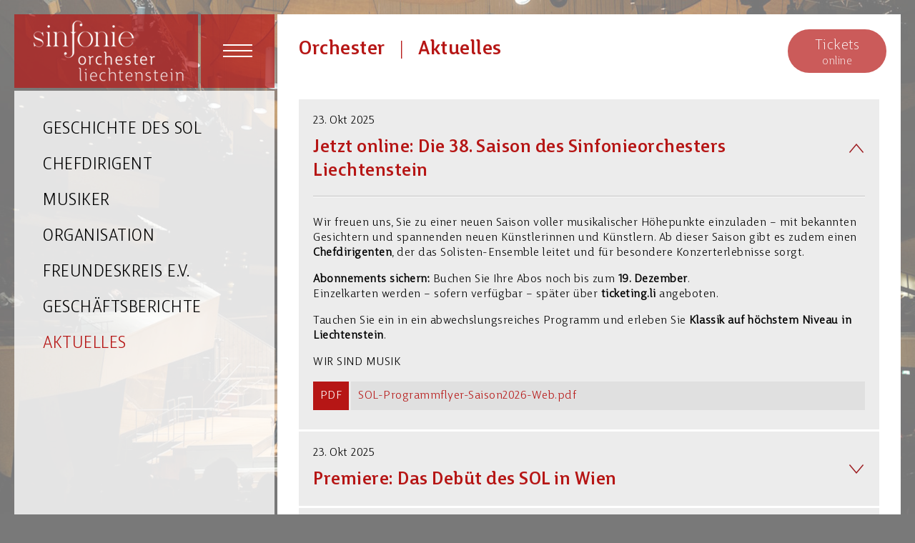

--- FILE ---
content_type: text/html; charset=utf-8
request_url: https://www.sinfonieorchester.li/Aktuelles.aspx?nid=10825&groupnr=10825&lang=DE
body_size: 787919
content:


<!DOCTYPE html PUBLIC "-//W3C//DTD XHTML 1.0 Strict//EN" "http://www.w3.org/TR/xhtml1/DTD/xhtml1-strict.dtd">
<html xmlns="http://www.w3.org/1999/xhtml" xml:lang="en">

<head><meta name="viewport" content="width=device-width" /><meta http-equiv="Page-Enter" content="revealtrans(duration=0.01)" /><meta http-equiv="Page-Exit" content="revealtrans(duration=0.01)" />
    
    <script src="//code.jquery.com/jquery-latest.min.js"></script>
    <script src="//code.jquery.com/ui/1.11.4/jquery-ui.js"></script>
    <script type="text/javascript" src="/scripts/function.js?t=10"></script>
    <link href="/styles/font.css?t=8" rel="stylesheet" type="text/css" /><link href="/styles/layout.css?t=10" rel="stylesheet" type="text/css" /><link href="/styles/component.css?t=9" rel="stylesheet" type="text/css" />
    
    <script> var isStart = false; </script>
    
    

    <title>Sinfonieorchester Liechtenstein (SOL)</title>
    
    <link href="styles/content.css?t=9" rel="stylesheet" type="text/css" />

    <style>
        @media screen and (max-width: 900px)  { 
            #content > div {padding:0px 0px 30px 0px}
        }
        @media screen and  (max-width:500px)  {
            #page #content > div { padding-left:0px;padding-right:0px }
            #page #content > div > h3 { padding-left:30px; }
        }
    </style>

<meta content="Sinfonieorchester Liechtenstein (SOL), 2016, office@sinfonieorchester.li" name="Author" /><meta content="Sinfonieorchester Liechtenstein, Alemannenstrasse 23, 9485 Nendeln, Fürstentum Liechtenstein" name="Copyright" /><meta content="4 hours" name="revisit-after" /><meta content="global" name="distribution" /><meta id="language" name="Language" /><meta name="robots" content="index" /><meta name="robots" content="follow" /><meta name="robots" content="all" /><meta http-equiv="Content-Type" content="text/html; charset=utf-8" /><link rel="shortcut icon" type="image/x-icon" href="grafik/Allgemein/Favicon_website.png" /><link rel="apple-touch-icon" href="grafik/Allgemein/favicon_180.gif" /><link rel="icon" type="image/png" sizes="192x192" href="grafik/Allgemein/favicon_192.png" />
        
        
     <script>

        $(window).load(setStart);
        $(window).bind("resize", setStart);

        $(function() {
            $(document).tooltip();
        });
      </script>
 
      <style>
        
      </style>

      <title>

</title></head>
<body>
    <form method="post" action="./Aktuelles.aspx?nid=10825&amp;groupnr=10825&amp;lang=DE" id="form1">
<div class="aspNetHidden">
<input type="hidden" name="__EVENTTARGET" id="__EVENTTARGET" value="" />
<input type="hidden" name="__EVENTARGUMENT" id="__EVENTARGUMENT" value="" />
<input type="hidden" name="__VIEWSTATE" id="__VIEWSTATE" value="myNskV3nX+WPgLZJ3unqGNLD8VL1nuswqeFXPLQR18oz7qV89uqjll6MzAWwaFBISDvQFWxbDiMDujMuMToFAMykADPN6BUzKJ43tH+yCcoxSl+NMfcPFCN+AUbM9J0gfY7T8m8cIh/x2iVA8IQcPtWBDKm1LTOiLAcezwTJLw4gCYBPRRIv1yfzLnZLkgxEIoGzXa1Pg9OG/s7IIngrXBxI3rxdCD5iXhMNaCdEAbd0hqBp18hBlS7EChxtM82N45sQAJcVg95zrDYsRBFFf79rfZ/KCLLB/s728czrhWxG/FPm3Ox4iNQqdSj/9D8s9Cfcd8dYnrL4BvEF58abGWRZRiqTNWRsSf8Ijxl9J1e7w89qVyjTP52sZ5hEaN9Y15GeQ+RKmwOYvzS4ZeJB45g8LiTRNWsmmGQjza0KB0DGuefA/u5Z28dGo3uaQ9meJvIZ3GhnlPDQ6difgT668gzO28JyfBagzzaLisRyJGVVHj9WLsS7Np/JixSJSoQF+QX/g76TaZ1PpiHR0NIcGJ1DnX2JP+MsOunj2gV7Z1Ie3rPe6J7/[base64]/6ZXJS2C8EFazqD/DIonV1O5THtVSEtDw0XY/J3drvrkrkhSkzixReQRebKnaPOkxNTzqk7H13CvHIuzQ8rosuddiTtM0dcQC/neSHy+yjSuUw37VFxYcSxDExHnaYMDNVWIzs4d4llwnkD4BnlmdOryqHVVKaFmKiSsEtKHK7Db4OP2wNJnpGciW7nmuCVVDNkQDuipi0oC7bu4lHTfybCVbmDhiKhC5JEteFHLeWeCTPxlxUgBq8524Hl7UZp0wOc8RjlvrNIRJRvnEOKvv6NXDD85/N9NqbA+9s4gUX5y/ji8yYCR5XYtTwYcUXTkwfEhlcZPNNXeCMIIH5yTmf6omqoCuoyLNsIFy8IUez94Wbw7S3tuByP9wZIKgR62/r4V3A2x1CHIZuol01CL2TjTcO3akJJqJbvdwm4BH4dvzHATNIXXnrEfMakflnbai0d2I3pmG6LOx3xA4X7SOrqGU1qedrZHKKDTNz0NDoaXdfgLkulTpbqllfNqjEDYW8SL6KyPUBBZCrBLi4pW9TiiM90Nf5cijGVQRBkP3iJ2PgABiFxTU3mndwI1mnpmwNze7GP/pJhsGz5LKU0CvSgWRrg4PfOpMeOXgi9qsZBMMsdIDMkqN5cpJiEyRxkNDqjderkSvo2wx0vgGbJsu8UukPqxP+xKB/v5tUDUzsB6ifgrk60Ks5fg6rFLHuSllmCiU8vLXImhICnGrfHGWM+aBF/yfiWxltaaV7jl07YjlRk3oZ+cX+XF7hks314T+mk8/LGmutFLDY+nk951B9LObLiyK4Ig9s6oMivVAkHnxg2/93BUXFtxhQsU3qKchFi/sX6nZPCCIJlPe6O0/Q+RsmSy4VsnLEMRLLV5oa2m6vb02Ue3v1JE6Y/ZIMzjkNWQApZkuCbV/b/BhkCANL1lRqhe9m6zEzb82FDbVOoHHhxbmTm+pa5AZWBFyk8UI/I09qLna30sa/7tvZYr7JDCfuLkFeUF9rY5XgHc+i2o2ljRGRvTOupHDVhW5Vtu8CQRaFI5WuEheDF+gJuLZxk9TRzNU4Dv3yHwGrGZBHJortJe6ptCsgsE31+x/KW1p/Uy7UX1hgSusp0qThO6DCP6/PrDx+wxFA/Eo0c7Lsl8ZXaEy1YZxGl3lrxVis+V5j74ZQAY1lk2hLcLBBiFgHM8xJV7mP7g9K0umOXWfF7iPkOUQT01+g0vYJLU+6+KANQCwiZzfOyTWZQtOQw85uB8rnJwuGXfItXjt/x/WQVWeNOGY1x9j+PJme2VeLGvYjs4Yc6J6NMgHvpcOabYNAqHhn9TLfdnAMjl58/LPls8rORzynZl2gGTv0rGu2xA7UboENmDNZE+jufDkv4BID+SqG/X8QPqxKr0x/07dJlmlKs/TY3Qp+jdI0D9le0PAM3PbJnY4J0b02JeL3BwKruQXooY5FmH0dwMabgHvWY9gqa4TO8SIy2pZ81NlfI/VIiYdtl2fMD29fC/KzVX7gY5U84SGD/eCl/QhGJiTHOsnO4Pwrm/NwhPyPPDUaxfUK3aoyivCO39Oa1QIyRoQ9HOMekB+rqGNT6TvfU192mi+liFi/DvbogdiCSvceEMD1Kc+sYrhvWnD7VgV2gz1Zn7W1Fb0ruyIKo8kjo8AnWakpE5ag7OO3v/[base64]/Kwby9BlS9b3k2HjazsVQ/OSED+xwIPLbDLUXRAAMLPgAvozy11yPAHhw3GHgfxPfe8/[base64]/yBGozpistWqWVl7INl8BMeJqoIVPH0XdeHUvXZjC5dbGuWuvFZga61UkuTJiIhxfdWmPhDCKQUHuQ2f6RR153/L5KEeBt71bsFNFVBLk/yOsKA9qyWJzmB+YGQYm9cuzrZXSx4ZUDE2gNBTPOR+iKhyrz9zJugxAGnzrhQIfk4sWXBF0NJLrylc3UQNxqBtlxt+fYKqdAFS8w9Vhm2HMG20xkSnt/x0cfkjUkDwWPi/zF5xpCLEfBtXdKgdX/d0AvtNFmKI5ULUrzshRbQlyeONeZ5YMwrnzisWU4l2OE+o+5NprchGyWahTkyuMLPCME40oly+D5py6jMkaD3Bhj16rpbj1YUTHPrWsHFGZq1NP562EfzSUGs30C8+4FGd+0laqU34GhJrVudqKTAd0Ii6KFcpS6+8IDxCZTUfODv9y+dSfCLuS/RS9tU8sosk5DndNXxFL02bdAN/NrsbpiKw+xsrFkIHUJXdbtFe2Xnwh3iRZkf+6APVcmJcEL8pMUzo0M+QTtPH2xcXoG89k+/ZHBTPMPnP1dwn1aiRrJujRK3OB/meDetWFd4pLxmOPxbMVgOxXmfKc2Uc6OY4scgIodIIaoa+KPDK8dkw6TnlBbpLgzoq2bGPBIrtPOd3wT85pIdUIG9xklFx60gXTpGBVtc07Qv+qdH57Avv8TyFWqyJwEM4+k2nFPl/m4npYcN6Tt47lzDrOvIHMFg3lFpYfG0hskJpOUFhENnml8gOYJ6eDhoLFBqMeMyqrloKy47/gWMnKV2tbfGKUV0eL1qBW2djkY33EY1TFx2eOfY2uSHpvs1SWuL18uLcHmJnsHH8QRPp9qwE3Fft5Ewcl5ObtZtb0XK23QFuT6+dUEQiCDREaYrupQU/DEheGZjCXnzWo1LUNl2k7oCDqhqZNM6UIxzWVmTW/D2B6WTtwL6QV1dnNGJ2gCtB9QX8Nsg6XqJHufzW353bcX8AzgDknWxzN61TS9dspni+88nkzi81D+r0t3j5ujyOyAvGBgmYMz8XPupDFLSltg1ZBazYsaZeDeN9xMroOSouKaMmZ4kfQ3Oze0eqgPnM2yhhy25AmuUhf35N4ao7XGmW6xYT+WrL2Y3KvjD+dcCOuO/7dafccsK4++eEczl5HlKyGS7YDsfl4I8dEgT/L3S7F6R7g6xeRCzYyNwCQMugxr4IjwuIBmoJ440KD9wkx+x8YhssOTU3VKIgcXaTDyDnXTp510LaAL+4q/z8/fa8mbR2Ico+EXZe+Pa2RO/MY7WSxBdMxR9eX8AmrLfNzgo0eDu2hlLa3LMmSmYC1D4SaQ7XsTydEXS6yMpB9YTvP2De4ErPio5sDLuHBtxbM9HzXT+GT5smaXemHxmnb3R0ykap12qECljcdSBU87aJCTebyYaq2uSFutV0u/nc7yOMnSRPyfVgAo5W++QCBHtbmgKz5y/3I0BISQiYJaiBrGoM0PQIc9k3AmxfMd/XkYjnX0+6jT921vAgouL9iwUzMzFNmJrBgjcXIqtiSPdfZQZ4LAIgzw0yKo0r3BrZfcn48w+zpFQ3XzDSJKyCfAs7ObX+lox+PET5wkXSP1si2hCcq33+gYc0fWi63EMv3yb8/vBRG0TDXVShLGqmvTegfKLmqAONuOu0JX2wliK28M+a+FM68PMPNuf0iHqjKPC3o1g4erZzsOd5SstvuE6arnpqcXDkC3KKyChauYpy/KEnzacer2nCvKTbUFSG9D2WtjC8cw4cWsfqhFjFwdx+U5rUk7T+N75FZ+41DS3HFUXLudSmC+9ZQer7m2njvW6OyzkCial28aUCZT7HCeqJ0lirRRmTc62gWzZSS1VcuGHq/++HhFS48AhrozQ3tvX/pliGbsjOL/Bc1dBu/fxPliSN8Z6y4gY+QpdNmxHo3RLbKFCLtnkzbwOonhZ/yTv+jv9edVnqN5Xartt1cB6DZExK9G/BPrmQVhNuDmwIgmwmmD/g+m8RrmadaARidjwkyHKaGCZ11gw7f8jxYmnTcDS314RKoY5+fmddte8L00rZQSjrajuaKMwtufy8xIvlat5QFs3UReV3tBSHdSh407JBkoyRmSqUx+ywEX4rTAERiIpruj5siGBO/GaeAx3ZqkINRyOeoXCVvqctakv3HrlI8irs/jwXvLkhsMWAIAFQAuQ/TJbAjJVrs82bWGoU3KcWbNPqHDyA3QdmgdN66GMEpLaPG+bFckgbUyfYI7B3/ysAA97cW0bAyhkTGeJDvER18bdHyjTYR02qFMFZFOCY4LO6CDTQbT7uCXRneY6F82/LVrjuGtQigpJts5uBQtE0QD2zeRP/oHSVLmrw/RejjO9bI2Yvaq6HFmlVJ5cdENN/FsH9VPCor9CDPJyV1As+i4yBii2zRS5T8E2HITgPTxIc7h4SfgO5QWj9e2+azDEMAcjNq8HVMXP5Ibponyqm/PIQpBhq74Y9Wv8MhmytJ8OP+dfvk9JkBylFfiLHNJZdvz3nQV5tWHPjt1Bhjthw2bVKkmTWmKAm+m2jC1ci5LkLZcN1JW0BES86q9V/p32YYtPCQyj/XTlZGPiqbsQ/QPICCmne8mS6wL4tudyKKb3Ok39PNxiOQj0CDrH04MAFrwkNXXfV/aApKZaFXT/HHucBLvzi6qPYV9weYdLqHmRXyMtNdvu/WXH4S4GMXSyQrBhD+i3ITWrcNDU1TH5AA3fwWQhxLLcUDzbbN27UIUMn0YbevGJ86KRJbic7mlis3+7gxRG3XU47QITrHfAwmAkUN5QbyzrAQRs7g74oADA5HDjgSN484D+wxoXEWBFTM3a1abLTUKgDW55W7cZFpINbie0gSjeiQh09o5YLHT/3ZBAHJTMctqbXiwm89VYCHanrbcaMlcHAz+oOVl6DoS0L9oiGjfXtl80Ye9Xqa9E5xjmeDWJROFmGeyJ4rMmgit4zr9xwdXCK5WBCOgvWDsEcjudb0xuRgg0rZpXRP/cfHCwoIm91gavTapi7LLc5i7Ms02d2TXBQY7IjcBRumjer+l0bPIVe8cCLOk4Rd7jMaq5xq5jMPessqYHvtUWWzWschmXjdWh5j0Vt99HILkyq8icYi9tsWRSFciqUtJy+YpuQZOk5YSGbzTukqX+19pFf4hN4F/Q+hdNWwpPRJqX0HZ59qxdw+Cyr4LeJR4XsshaKnC2aaJNUFHhplG/a2JdFQLn6XeO3lT1xEw9U38wzodWJ90PJnvzzf6mw9nCV80+Ha0kn5xKEO5HEZxFTVYaPcUHxVuLpWVoUOXhegUhosB8cFoPUhU40AQse9keD3xxdNtdmEaGp3DtGIxNjcHq2o3HWSzxVCe4YjYCFLRYNSdb/OboADHYpCfcZaJd6DYqi3noKqqu9hioIfkqte3VzCFuXv6Jsv+t7L3nxSRBvIVBSV6V1pVhuCPMfRpqhMn2z3tvNXIf1OkZ2LkSDXj6eVoZD77GehMlpZEplWGhP+5rZBjzyUvscVklqg/Leg+dtCOI71/KQD/YHtrvnI9Evq2r/x0R9OpRWm/LhZyfqdJ6Pr3AU3F4RDU3mlNts3/dGUoFRM9mTI2+q7gb3/HUJNDTCCILqD2ERGiHEtLjvSDXNFRE+eCtewliPOtfRx1IMIHNx2Kxf3gqLxqRPJG5hOZQ+QLBWCw2gnvKjZc4M33iObF4eljf2d2ZQA+G+EU+kwbZEOvTKjx00yYdcIG6NVi3zERg89mK1qMZKh2vMmQfXcFhgzvzq+iChNzdH28kfyReFSjcgLLc2oWB/VhPWb8JHSdihUzm6vJ/LM+ijhFO1zrFvgynlxUtJtnPzUktVyCXgU7pm1ZYJ1kwCKUxznhubGjPr/T41ZsI7LptoZHNkbIqK/oB9gQ9D0tMZmuNwjO6kmXtgn/6Tf/pttTHGp6/TuQNrEx6mNubeuhKVurRQuVBrgcwbgpBFzAoxlo+NmWo9o1aKjLiIMdKKVrbIF6MJA+FUtyGGpHBat+1KVmpWAyZX6uvKQWFx8okbtiODpBCyQ6phNM3wPfU/Qb0RSE/zD2j3S0OWapBkf90EibW5Mo9fD8h3dT4682Vsx/lq7k02nm4UVyiTloLsMsQ/GCDKNd78HS0qowzzphsvgn3nd0h89mT+qPbWndpJiip8tG2GVvy8bTlLeNlcwgl+AsIyQbMiJtbUegW48pk6fcEZpvYvAuQPitQpSTRcgunIiQNXRT5rITw9nIozHnKuln5r8TUYlNP2nF4tJYaD01FqA3mD4z87o+2jpxtBz7ym8+JIqAkWal04qq9/zo5EMgG8RBv9x7JBn55MnSy4lh4PDMFJ0OD0MeiuCHc9Im32P0BsRI20uubwNDKXt/WztyzctU6VkRkdyho0bXw2CxB/BPFAEv6w0vMeGXJADDY4BO1BSc3pKsKzCXKyHyrYLM6k17XncY+ecomnEpJm7QexYcKYeZCOmWTPnHFrFYT0abkfZQNPpZXlBc7xyiU5B8ziHR/lXsfUGsfbSIOT9ggMcVsvCNSmcs/HeJsiE7Bw5M0LvYxicp9ifQ4959zJy0Fy8UQRtmNcZcPU23gnolzNyflNqki+EISyfHMf3vdNuYeD5UOiNSx3SCudxUYbzFfW4dz06/+oskCtOOasR4TQ9r8/QbdYD+KZ6KH6FuCnooe/[base64]/ssfjLzPjAenMw1a9BKMMQk1JIKrvHGOVHsm90/uYU+Zx6N9EZKGBJUgqtCAwpXoCvk4mJE3snCQQPf+qSFjXwLKqHG1By+ztVAffW4RBb+vo9nmHYJ3c3QlH32MvjW3AcRepmI/kskIelemLsQO/c0AAcUdlFeajUJ3vO5GK/nJ3QLNS3A6RUXSxdeeYZT4H9oRGyoTx3Kj32AMfWMLzE9886jq5JCMr2IO6Cx7d2i2Oz2sIziG04WyCWHxQhFgd0/Yfk/5Jpy3JcQRKzm1jS8FHaOutEJBqGBUhP8lotox/WcRdPbRoo69Xj2uqzpnicYuJod2zOLgwZd4IHR628bM0Ob8yL1IXZx0XMFnrl9oAZIAcbKvhxRr549vLlOqwEvgNaSW7Ht9V8948EV77jxeKdP+J8ikVzQLkHgo264fqU1AnwR+BymR2/WXE6jzUtae8bJC0d3f1wqI+NT3B1motHJDZMcAFZgWH6BrWE45NhAmq7gjFwHfTAGshgHGA5E6rB15cYKTw4Tlc5oU+pvv2odnJbcKNYdWeSqDciNghcNZ4+La1Y//YwujxbiiYs1j+RNszvGj2fnz6goX0qArxOe1l3HZhIIAqQXQvXbrmVjvcgbuW728lvb2hQTon7RY+wJeiX/JsRoTLnKKRiuITgN8v4yIhrA9s+UgaGNdNDFK/pEqV1iHo+LLV9ewXmuYnI0CHwdRdXiLxyUBb3b2uQoAcGxMw+U9UNpAU51M7GJTpsTGk9PIpYm1BlxsECSTdNbXntcqPKUefhPTUEWIvDSuK54WUsWTb9AGXhNLdxA+qI0MqEFgIYPobzEbHViZ3xbdziM4w6N/bzJG9ofTs2ZMa7jUav8YrUxGUkkzrcD0qD03qvfQgKtu+RN8EauLKKb12XXS3Hy1N6Ticp0lX8+9cqU/[base64]/s724K7smpv5LBYPuBg1bT3maypJ/ton6y00q/9bRGGWzJuZnpo7FPJjdB+G34vwptYMQfDtbo0o8+aT4k3rPO20P8VjPganiC3SxsYYiRylDF/lR0j0X0eDZCm7/gg9hCFFNz/lkIFbiyEmQhdiQivCx+LnNz2QQvKvNUqvWytLNAX3hB+Lv/3PGBINTv8LCNKYLFqLtOuiGsybZYgqEmidhQKcRvFgTKKtS7Jz0TuqZQ38u9KFk82vybsTe7ocV3nZpJH0jTbYItHj+PElhQHSxuLGkKkVVG5QLh49YULgYXPvop+u+6OyCWcrXMqZUBP7L/fGKtrOUncx6pnnPKNT/GsxKWCjS6SIGNSc1qmnKWpKJrMJ7sn72pDPfV0IwdztBeESRF190tzUJ6E/mKaRn6OmxZvhUqg8KQa4+NMdvrxrWBQ7skh9IvVRyhi/FJKQGNXMOh8dkxGhtGDkpzFZUIkr4Cjz8LfvESOpAk5zqZPkKmUNz2ol0i6le7IbeKsvkUw7FQRLvcuK6ocIlshUb67KMqD/Q5keDtEeG2x137h/4qIHPuSpjYNYV4pUwq239crXveDy2YIwvB785JA16ZzhFOVAviINhJj6cRD7b3ONH+wVljtHkjVFY70RQ8gBg8pj/V4v2yI4elNPI2TyNvgsydQUhotxvEfm+IEJBwrWyJtWI00kszoPtxQAvokcdTx2UPef5O2FqAJ/BXoWyrmQ098AOowAHnVvhLDYZAfBSKuPLgo+1paPKXQ/Yno1XBn61PTJ7msyDH140O6CUBJ6YjAZSkQLM7S/CKEENmajrvZAZ8Ut1/4rjQYII2xfJ7+c3raasD1WEo8NuSfmybmJEEbsD/8HdWoSpBzN/NDZIqYguNmWoIIoEmk4xGCd60aSbGEULbX90HgqX/spaGov6pi9RGLYZWT5CETbt8l5smkJaoll6WAqxa20Qr63gKGiRf2vxcJhng+fvtjcveTtq4gp05enb7AClY1fpAh9O1dQdKMbsOK/9m7AEyvsSq6H+dfKIqsmB4NHfZFXuKa1HzYmeshKfo4pr8s2/rfuzj9OE6nyew52uAI4QPV52eoNI+Ry7m3dl4bvJ5ytxrp+5c/o9NHTrGwNNZ2yD4JbJFWKXSPuMRd+7USHc4uuv+0jdYNVZpa8x5rBA5/kiJ3IuaNmsgKjnoQlEPINeRS4E6ikkvsP4SHFKWLUbBiR9Rv3mdG8kPz5EIvCTnyhotg47YVvGb3eTOmuIC4tXS4B8TP9jnqSyXlZHlOf4UlPEOxC3UHQJFgttmKSesv9k58PXT+7GudHLULtpr9M/eoccKNxDFEBQDBn1uW4sLwXIV+YKW82GS6ptr3LrHLZ7Qo332p89jJXZWX2EiJPmyA407D/FBcJWJl6bwkcIVDYbNVgUmqYIIrYjbmUnV2JNsKj96c8grJC/mgJ1P3JYyNHWumQhBPdZPVEdLQxe+BoYXjqCQ6CzMstkkKOSQXm+/rqEkFLi6tNAKjzs0CmJc8RQfrmt5RU5kRotgpdV7DXCm4Zvf4NIZtpyQQ9eKtDhzs4P3YtkrIW2DiPLo4oLzhsenqt/v7/VmQLTyiBWrqxhOs64r4qsREqQFsCml08JAUqsE/tJ25Kpjpry8RL2Sb3WnJpCfr0UymfUhl4fLTY5WHo3fsb3aIULnT3zoGvnnjlssuxmVIwKv3LZ4z8uPN4hvn08xA0Mc4GRYqAvk/iDVFh+FLeYfYBhpy6H9Dx6gBMVomFzx1XnaWgU66buieeeYlgzucSAVszHwflSpf323mmVFsbZioM6LEDiUGEsvQ5xFrRVA0c6JcY/l35Jr1rXZOcUJfqVNJpZkvLIuUDnoVwN1iSiXkUd82h46LkkCKRFykhyXkortzDsngpUzA4MSJOq6ypYV/WKOjVBDpZvE5zmuInvWpT+i827H4PJWLmRbYHlgfpf/k95dEKJTl5lK/JMTbYW8DSpgRh4II43xEyWVgu4gFVkwLST1dtZzNFgxT4jW0NwXv2bsv2bILPcTd+e37WgW62hH70ejj+X7KfdH3s+2AMUu9mYl5/kCQC3Fdttl2bJ8hd6apkTBlmvUeM9JZ746CBlb6MkdwrgxZ0ZMpvdy6KMG8V42dubXxZcVxF2gDz0IP78XS5xK+zw98pfP8hjlC6v9P8ggUfvXBFsFsFKHqTcrI5DyxXI9KnUktsQzQ1Owj/WXci+YjuLiJJw/ZHsrd6G50dxE/1iEGMqJNtSyETsbpwo4WFbACigu1oIZw68xzA0CTUfGQJWhleIMz4TM2zM9b96hjDgV0OfIBNz1g3jOOakGnpEpm2asuy9mT8zyIJerm7sTKxHHM4ukBJgND9iFtb8O/uQUYvYikHwGQd9sj2tGdO7vqpTHrVxmA4mAOgb6f9VMSktt0kVp3B1N1UgKsQh7G8UYRt4WKTodurAxWRf/HlOh4ZFCKptXwCXwa/1i7rR/YvdaDlbvJcxoCKaYRJDQiFd5fVRoX22XNzSAJzuRpYHQIKgIN6cQe7w1Ca7L/F0UTlE7TbjogqTRebulErGQXxcE2Nl+yssTALf30DOnHSHyirA5EwKJNcodGdupRYvpnD1C07Z90rGjJdTHENEcIt1/3CmoUnHNlBrMyoYwztHvDpBMXt6F/ZB/eUGpuGGjwNZUfZ3sIBa9nczXkbisLwC6BBxuZFxLCYMyyQ5NMymZ9fDbb/+ynhpA22RDrU2FPwv3/LT/4SIjZqqnzH11xxwWmKOC+Vb0d72OEBYYJsYW/1jsz0M4zRfuJ6V0qm8nP9nPCNkFckgeCkhx9CN2Pjz0iBVzlDd7axubJJ6wBfrtscLqvSvUt3RhvAgeZEJTmWLCy1tfheYVpAB+oW+WTSuHF1+WbOveaLhEbaBJM9Ky2OGS6EeZFZomDrFmCWFFQ0VE2u9T2NIuwyHTw1qf8GDmspMy4EwRqPnpNm91639yp18/+4EIr4AMmQ5dSaHoKYr4msNdrknnmEWbfsOkLG0JOaZp0kaR81eljDmPrxCOJX5Crb2/eGvJwHvIWtk/9hM6r2cJgZE84qtkTCVntRY0y+SHJGQZ2NCXtWfjCQjdi+UnSUX/1Jc9U6UI5IhlHri5HRzr8sKoPG2edvkrbQHy2ixbsD4FDJrW95WORy4po+vhMJSO+N4oF1a7nHTU0bJeSxgbDx220ydmtrnT9zrlEncTXimwngWwR07WTrnNjICHwyX/eafVw/LPEbduJ5CW1dfK5RzXpx3ZFtsGZkpjQCK5mEVfbOYmrld/6nrB6r72UDnM6/W3V6zBE+VP3WXmtVNq4j5Sbr7qtaVHYNj0RirbkxVfau13ByeyYJ93fVJqDmnjOjz8C0j+Pd5rY2pNZwm1Jzdusala1jBrEuJGFw07T/5sWxVwDkuIq6pnOLYI0Zh9pNXdDXwneO13hzSb5emD60BpUSGuiN+vTPkKo8wBD8qeryctTb5acVEK1ngkqSQFbsKyKNiPzJP3vgRcEFaJhJ9ycf9xc3z/V0x9XM8VefDR3t//lH9Jl9O/shFbOf02zOJNbAYfjSgnOAwpGZaRwM+vxWD4Zz3d7WAZki/o0NPkRfCjDk45LkjYMbQdxSxZwhGqh+8LU5CGMprWneZqNWdH+hsxXx2AeYVDz/sfw+zmV78Q2jZtNe41xbvPasDk4Hz294fk9WYHlS+WBj/[base64]/bfu71WJvK0X8TuVUZpFIJyd1ous8Cw6DJGTpw+anaMvl9jN1dcapFpuK+q7note9HR1MN3TrWI1gkTv8JNBwLhJrUJ2LqU92ljNsmTrU7PEHDyh4KKJ3Mi+9i0GlonXOpMw8PZwrlklkoJPW80zVeoYIbE94acKp1KYSg7t8Exn9DlRMWprCgh9R/EI0nXFNZkMjgsDVCQpRNRNCQMpaGIh8Y/uYYw740jTpLc4ITOwg2sJ5UdFqV18HieQg0Eaq1R2eQhsRfRwywQBwwMp3TyLue0U+sdqQZGKBZc/0zE4QuHSpF29DYndrLNPzZBXLVnytV1NQAfocFeSEouPq2zJkkqTeJl1PkfS5d6AdaybBHWkGNaOQ2QzEdd/BW8NmxbkTP3ulBwpj1CA/OZqzDtXC29oitiF/akkDXj5gCM/zTAGSLRrkvfsbdNTEqoxIMhAeHNT1Mq8jc9t2AaUTpbludHBniwD5MTELsymAOflifMeOcxDD5QUh/TSGVQFiRx8OpmyBLlLnquVppZwY17tHCGkPv1qjUloNa0YeFyNLhOt44lpHQMeJ5DC8SvofDbHfGgA2NUmu6qxuuYmTFWE6w8SYG+mxiGEX9U26t3y0uyOagX8IUWIdHa/a+F0vR15Fwt2vdH4WZRTK3iXZGy2hhEuProhD+Q+1IGCvU5oqsWQagw93F+FvJC7rscnqsBIYtmrcUAN2uBqW9p2D0uDqYmoio/uH2yqIEjWEBpFOVWPCMijSBT4wbdbNsG5LkbBciOFvJ4bvb56h9+me48qChFnB4MJ6GXTEMXVtN5BetCInrJk2zKQuVmgpjfn2oV7M7ckl3d28e/viowU3U38fNrgeLpjUyBDJULhyzbxLAo9sRjV5k+n3+k6CDC5La5xJrAlKxRfP4HJYPG/5/sWtPggCdP6X2yDLseYIWrMA4oLIUxqqooPYUxzy5RE+BniznuY3jwGuS98iZhhgQl1Rx76JE/qXDFNlKox1JKX0P8Jbx/U2wPw2bj5lRcoyhKz1abcmFu9Act1bsUjtVjS+jZzfsDABWXQ55IP6qWPtz1I/nYnR0vlZoLr1XjOpmpeTkUVWaugxVVijTxP5qVoNlU6/NaSz5uQYDrE9Nn/q5XodNOcOKgQLNcxvpvdil6/H52tE2W0WRePIByOuJD8bG9bvHN7ktUxSxDV7CFt3rvX6qkmT7VHJwTM9QID1XqM497kD5HsF9i/aLhh5sqqVQyJFW7dQ6PUyAP8mMxAJ04Xyks/U8gkUCqUlgdp7nMfKcfxG+D9Ej4RJXJKmdIjIAvuqyLQnNNgpLbXb5/HtDkJ+tGv4VGUlaSB9kDRe32+Q71I9d5EjBKJC+x7PQB0oTmUChTG4HMAdMHWCqOL1QgYwH59igl3hcmmgvUuKPgx09oI32frAmmzOM9bQwia2Aks+QsdMStkCt6OV8qE0mK9u6QAe5PKsznxllzU16Ye/DUR/ohSGQCisDD/[base64]/[base64]/I0K80weRCr9kChZrb4VVO/kQm8M+7yEy+lrKeJMWKSPVBxD6WCdm9YoDRKl5c9BQwshSSImBceQzHZHTJevXjvgFIyJpwzAONpKTBIXNJ7hZnmAcARjtMk/T6MpKikL/BgvlUI77RHzyng2Ts+t1se93ljdKLBizmKHkDeICncoKxRhIkAc0dhxc/kW94zHOXP6Pr9Z30ftz704PqiuQRCLUuOHWnr/EO+ip3o5B4mJeDw/[base64]/pDbskwXVOgtmB1REvVToVHLm4aQo1y78faFmIq4F/9AGa3ZkyOkCCJp4PwD3mzhB0jDFEcfEkDGeezv1IycSu+CT4G/XUT2pOD/d67MMPh1htlIBFAVr83jISfZdZ1qfx6FFsnmeVnV4eA1xsUcxyoxsTfaTd3CBL+t1n96cOW3m4FYWa9xcswZ0SPHYfl5E8uINvfWIXnQiyRFIr1p8LtJ8iHVIJpYs0L2qGkAvPdAe9n5x2UBhY5UgOSzJxH+V5CfDmMV0yaj2tF/haC4UjIUDG96iFc4jFqpJxDIaR4C9F1bLti19qOckDm5YsxMaZ8s39EWJLyNHfaIZfocPGJ1Bi8s3xkL1GbSjhj5ACfp1Qdl2j0e+flTgEtH6ZoVpyzPWgl5RwaKoXGE4YiImmKM2RJl/EOhgVVAdovq/[base64]/Bi2qNQWq3W6GPjn1gBF6ZA4cJRqdYZ2T4HEaora2rNwJQzRrVJJnO0icz/tS1j1RDWoZw+PqvA0gtH3PzQZPKeAP5I76b1Km3MoFqvHc0VfAsvEaZV9p2eVrA9UKfRRn0l1HvmkztD9Qg9K64oazAZ+sy+LXBhAaGxcmfI6nAZ93cUUxwD5Nz8mInZSdU8odCVm+4Teg/3ELx4UZXdNHMHEAsaQZm26jegJcDB2/DKJjvqUYgyxRsb1r/L/IkxgB2BzRCttnVMLgS0dcShuPRxITodcql/l/5lDxWYsOTLcrhYbuLYConilpPOelkUYvE8DooBpHIXNgLZwvJpOQOmc32GjHuthlaYeFHC2isK6+32HeCMwm8PeTRVVDoKVJOMUIwV2o6lqEDLoUnlaWe9UuBQCM0kH7AiGwGbOdk1fNzti4D6z2mDagFOS/e4mUPI8pY7DgT9chQhwAiStRVK6FHw8NVxtXz0ikuLfDCyf/sPRIltyYXdslHobx7h0yi4tAmGE2Y5xYaK0/+y139wn41MZ7tDvftQIWVFtxw+YEoQASLrfBe+9dFvJ2ChGcyiZ8vYUHTYV7LOloO4T34yZw/Ps+EHcdqupoP5Qa4QamM0kmkBCTpOKuJ2J9tQBaYaSyDMd2hRQzmv3T/pwzgS8EVbCe8J7sjQMmK4ruhyaGa+o0epIHmAgeJlxWnitEUqmryWRAgm27OUrjEXSUVg339HyaU/wyfM5L3fWaaQnKwJ0GQcEENaFZn/J7UYKDGE0FiYEeXqCIVTxXoEt562+FTU8GSOQUYoxHpcG0aMU9IieDbvrkO1EgcOa6I4DflBMRyeN3RTrt44SIq7BoHKP/mWcMCpmTcO9XerZahi8Kow/23OL2iOurNyGUS6RdwEjwmDxlEFqPMgmatNbfXxloKc4SwBnDFzx0dq+dddIz97KcRfJZNDkQSADaSkguRtj+A8uQFule38qE9bEHEroahJ1Ha90h48fNlx9Oq/oCCudVNY/bU8AidnyKlbgP/VKUADrrJiWde++LcIvU2KesPIYmIYlEMz22XmAKrHrtkb7OMYCQ173o3MolplH3zrI3iaRy6zd0GjvnaEVr/4S1RimGa3l8NoUtL0i1JDkSe1Lw5M+UhPl6hEciJEGusT7QUeKPHtyheAcjBMOfpKtY+PBxzR7Y7Orp7Ni46jUi27EUVDidxS0UNy5EPChbIzDq9lzREcqOPirviJvR8TpzkA+jxj6S31mVmooAwEiN/BY1h4VTreFz9+DMMsST+aXTmhQa3JZuSMUkoYOI8Q84bZvT8SOLy+kM76i/1MEkE2NrsLdhGZXPkH+913lShpDkPEM3/JVg4P0ofSfZHCUDPVVSqg2FybCDiiAXwkbaYPnndsSW63kqXT+w+jPGeROX8FE9ukmyiQaX6/HYOypBEBskSKzAuMkYqGToiRTqvRuXHSvyeY4OIXKaM/SRYHq0B1Mrjptc/kSFufEPC6dIiKVWPnMiJQBXUpFBf2tn50CKF+p06K0hJkZ6Dbm05JgCIbbgQDT3mZVxvwqs4xRn3JcLWSYsBpf6hXJLOzFo6a2PK8vZnoopng2rm2+lVhwM0TTsjW2XFvWEpSSdpCHI7y2QM64NuYN82cWdioB57FDMlbsm1JHbi/x6PfZu4IwBTCIrd/dYimiiv3ceJc9ueny0vYGzdN7BhzQTOjD5jSWrkveOMpnVQwm92bRvNTMoP4P/bck9Eudw5MHXyBW5IkTE67Ky10aaxtWeywxDr2MvcW1J+Q31PA+De0pSScLN+2mn/qxatiHwBy9laV5nS4WuXUtjfB1jBBkTlP3GtCe7kWujnwWh4VFL3t7gc7AeUjzTZa3Rv80oGjAMvmX0GOe2b+tISJxxpcWOvZToxSVxWBItrvfKzQo49Q4lygFOeRntTP63u+Ki2w/N33V57L+0LzzuB7o9fqbtj5JaTSk+EpbgUPCa+2NboloUvBqJnL1lO9iq9cUFEhJChYGRkKia7wYmicH5OuGVFEALpugdoU5to8PeFz3igQX5JNRGPcfWOdm64jH9VE5aS2Q64OmBYrQHOliFWUdwy3EqEpMWzh/mA0uLrGs3Def4W8U66ASBGpuaWlw/BYhwAQGc4lMyTTnXoFGQ3pzg7o560wC+ycF2uO1CrZHzltS7rR0ycVfcfMup5PfnL735mVUH1k7SjKUrefYu5qyvnRGzAPGXQ5d/GFOJt4PoinsMQqdoFaKd2CjXwC5oZrAP590Ihr5wVRTLUOqVasQtT8DZArD4JI+WDJogZszSDiiO7tWs+lb2LDJbJ91yILYqZKDLMEBENRj9igweaUDzcyTXTdzqsAtKCdIlUmR93Eta75cBSoM/kiESeCoj3MQrP44KlqsESIL3fJS/[base64]/Qi2JBgOh+zXU9idyzW1nitYqE1E/soQ9eN/HGVC37/O12J5leHRUoIuhJKgceAEmFYuG8qCYpLTtagfAzsUxys9kvsKEGlNJnQtK/M1Q/JW9D78CenmA55EPeY9Xj1uJBY6G8xKm4mzWrO85s2xjL+wWNA4CHcpyC6X0WiIfk4RmiSp7o48KfgK7l2AFLvUvhRpVWypkHC/OhfSPCaaFJ4W091CEk/6K8CvVS0o/X20nduoN7exMaOC23pOaYO74gRs5VGLYDTi1HHqTWBeO7xYzM3YgQKTzB9j6TkbL2G72QlKvxRAlxtBiH1f9U/rmtEBZYKzk1eYaAoKe50BhKuVjwhEki+McfNkd3HuET5R9fBMo8bAKTQkNc5aOmXkAXdcMW7IRNdAeMubb86hvxc3P6T/ob7pWAdYQYpsF+G+gIy5x07a5ZOt/8jaZv3af6S+U1p0jO0yLovNkQkKqzm09PEdzVJ+0fsTgvz3ijv5yV+zSnRu6YlDpiIghRliR7NS5J3FVv6fUJmbnbnHcyju9PsJaVrUETWRO6/Jetz6lxFW01NyAtAxGrk6MkyEV+vRpbo3t99xePSuJt6xUc2KnES2xuq4TgwUPmskcc2SVxQzOs9p9H2tTR8yyVIA9afdZE8tnjAUikDoash3+yAg/jklcUYDwb98UsXBidQ6E6Z4dYHEo/wN4urToS1/psbnFzSY2FCDV4md9+H2rpnFgVvE1zTDy3SmdyudxnafzIG3zH6YIQ1qBQS43uOSSCzZDaOyyfnbKT/q68j8h3lgRlAgELqoAFtIoGSqw2PTa2Zd2e3qtSK9psLSwe8/DlT+nMgW+dBCs5I1KS9MsLb0pkS4quLnDIPKuTLnQRBv/T/nX5I7TyiiEOvibyPdTDLu22DCjGf8B/zXDCgiYrzx0UmNYf6VBFvMCWxi0UeiPcL9l8vZdWEIi55hpxcvEwiLlZWLbLsNTiOlGxkW1Zcfj7dz4G2XGkEv5HHEFudu4bSACt5X214Ad8Uqp5JfuSnvPYJXEFl0+Xa1FX4pkhbANy/VHfpoynaV3OnXpOCINIOpJqg6dPlWY0/[base64]/8lxYU8LCP5p2IUu9RjEf/KULuj3lmaZVgdssK8KgM7fEKTd/j4M2GW+u1FpXO1b8FRA8G4rFdZR9sP0RKrA+ocVPBKFL/d/6dlaIz0rZos5AQTau/g4yDvlxVQssl46ZsZGG+B7tLM/LziHPPfKXQDCYBKWAiyIg82yrU0bpmUM/QVZEqbhl1o+XPXYvyf/q8K+Fx4nX/3WL+/W8/VoWHBOFWAvFnSPLIUX/Bm46r1YmsY7mcJPzVEpfbdjtL9KF6420UNAaPkZxSIIedM0h3Wew01W53JJlrdmDFvEcr+/U0H8M+kYyuutC+yJnoXFGN+5oGcSvuhheVNut0U5Hx9MhWLo4gHLmPAU07to+dHTcnuh5WI/66CKMxmMr+zozLC5+5O4oFEKV9l3y6182TBPKA0Z6LKOHTaOiMb5siYm9kjeE/cSrdB6IEFXhxCSOEmcLbj+rylKgW/CUbGSXgisUvTJd8ja9kwAfO2ZRgQryaKVNBPkIKQRKAyVMieti9STfs00wvJSOzLfLho34fHSOUCrfH0pS14Yi9mGusJ1dZYZw6tefMe8yNKcnV4Z/rm5AlqAa/NB1y+Hci26tsRyFZ8QQn1Yfp5MKM01wK1Q+yxIFWab4OHTSYcaZftD+m036J6FJjrpiEHuFREJ1xq2Srtsg20lQk19DFZy3bkfWSr3dNSOcSSexS7wzkgh5KAMu3reQLfHZFed2l9/jMkhn8zOw1G0r/pJO1XlQljhXmJEDFkLSIo0zhSjrfZxTWYNhyspjtzR3nL/zIFtUMbLJHmCt/o3mTjjk+9fqmJsuHb5urQNOXQMlUeOuXcSjtcc5ZCZc/fSfGkr7pbBxCqvTK3d3l2w7f4aosqKlt5HcVVHZTUY6TxqRdG+bR7oJRVHbpn8FGXKjFDH6yC62uGJ4krRGxIz6KUY/9Q0Ak02TUUKCz0dbH31STNpL43tRVf6FXhVDCc4I1Y9Icr5xvHe0aXMAulfxVMh3fFvghdGlMBnD9xhP6FgF6BzLz4ZeSf43m3SYajC2ITz0d68Ojh9hedi7Kcy0Zz3HgYfYDEhWAeUsYi3AvNm+FP/u9Hq3N1hRYA8jnV7XdXxCWy9tbJfx+UgIE8i0Ip7FJQITASIBbIdCq8Z4ykvy57OO0dm0xFTPOFJmUeynH8nibqfqKxIa/IdWUnO6PZvUfq1ykWx2hZo3je3pX7AmBgGJvtb+UtTwxrhemgP+Uy/d+85LhRM1sKbbSxbyBss05cpwtKGDMY7Jc5Vomym3fOQyD1uDPpReqlN9G8/vXUF+7ERbvPQF2rWz/7YjhhJbH53dhehh3F5epHFUHulV/[base64]/3mY/WOMarPf1cYFxWrZFu+X+OGAsLJ2W43SZd+6gnub2fxb6kgK4KkuRATjaIqpelOATczE9ZalVb0RxBdBnS5kuIz98rm72YOeRzyYo5pqi5TmvuQfqPpPnMEd6uFkZNRRAJH1FvsnPCxDyum7f9hfB232HwatwFxEgjlKTuS9IHYGgWx/fIzbP0I44aMI9/ZZHmp1p1vX6UZmpo2MkXRq2hDq6KxAY2Gdv/LuzuGzSychbXvOwGuZmJaMyU3UVoOMzornm+3JrEbmeIFXtL3zQbAm0l2XTea6/p1CeOBruYhHvYZQdlzOnugBJg0tN6F0No6JG6oLGDIBcY5VORlPVTPzezu+8Wv109VK5ZoOGEJYMFjZuZh0wq8Wglv+v9LbYix3JnHT8XekELoHpIKyWs/dbhGdAE458fHqOd7RbLOg8pr9CWkk/Mz2bzqJiZFurMtGqeS6HWuK8RfHKIfd9xcvx7fjuMT7ZjkfSyM2v0HlThc65/+XMf4AYoWzgjBBhbGrW8H3V1CT7Ek3Qhje6VYAAMF/CbLKOKo4x37KYCSjpDe+v/[base64]/7C/z3nF5gT6fkbgCvlnOAtiiAKgaPs2z6INzpkXmi24qF0f7M8RsGRvrpZDML/Z/c+gjcN6TBBM1B8ZQN0cYxacm0AoehlD3FFIPeN6aDwpve/wzlsL7tr5pYEl/XP5zAvJ6ge0sykU0bIDU0BPh8X4xEeFflHn0O5PRWvT948zC1b0mhVlRdB6ky2N/ZhTVJ6h8iHXF892K9rUtgXA8DSgVM+ASgSeqfeTSQA1bFRVSvBmFcvkn40wF5JZU38NJrkwMG3f/5lX031sjEeWdErgQ/Rt7MmPharzyoqkcoL+5uZUgO2X+9eoJlYL453pli1XAe/VGXLqdU7gUQ2zIRJO08NNEGC9KEfOtva0Q1caSTWMZcvnqVrKVS2qfsljQwo64eNXTGUZJTPelwDnAcsuE9/Sfh+o6IgOi+K8okpzBfiNJQL5bRuF/uHdq3knl9144P7Gps1A4H87xoT/cHWaT+3LY43gQa6c2G1NF51CGZC1y7QjBlrSx2mAe4tu78uDzu9+myQE1p5Zag/k4ljSVZKYhqJ0aam5+EfbfpiQy1ioC65pvWVmKd9Ejdgdd2Va9Dx4LI4qrnV7v//I0fUa4YTz6eeMftUw9Q+/UEJWTPyiTkEP9X1vXw0EAmpF8weL2MjJwFoHQLYrkaTJ+djlY8N2QiTS4NsTQ12N5K2YqxlFbfDWSKk6xDcxIWh+6uRXFbelu99iTM0Jp6Vt5C+n7WL9qrJuuoeVVDqWEDEnYXX3LrvoCGHYETB/ZLX5TiXm68e8r2nVJ7K/Z+iBHlYRp6j/1udKlGJp9X3O5iu9TYv2XtWqjqHvMl3Nov6+PGcdOgQiuvsOv54+FewauJ33ZqDPrBd4ea60/VHHL5U9ICYiEB2iJjsSDkBTPdDg+ByuyGNxuTKoZlpl+wdxqBaQNiqyUNYzGRa8pWRnefmQ68BvghrXRwOqat9J7QlqVk4s+ECIqWmK56mHxVjQRHs/z2KR6QJ/PU5ioJvSIIDWDAa1JQxQpM6HLPBFByGl7pMCHTahj1juQ04A8tYjFGUBhCAnc6Kj9tTIHqzUY84yykOUIbE4DFWTz2XcR3A5p5pvEN7Tjzun7FcN1qofPugMW8QMaaapv0rvsHmSiog6nsS/Quf0sYaKz0lytav5X7Vj6vRMzZmCdF4wDwuYCEHX8EU3EhRu3SPxJmQGYgRtTbzdmbo57L4CSEvdRS6hu0PLkKa6fmtvRxlNkKDRkvneZR6jkohvt16SQ/AhD4cWgMbYZ71cKp5UqtJ4wpV+rHCAxAsTEEqdHjKx4fEsl4NoPOPsnaiL5r/svFY1sQ7gzbXZnCJPWSnMyXDJVF/zMeVcV9ohTUsSsFfavwrsl6bn4GM9lvReE8HI/tjztTt9JSDYldvr5BHqmMMZssKgPZtyHuDPEIUFpWbtQQZwhCa0mwQW2SYeobppweOxyLnaPML9ik9b6VBtGRDS8acGHog12e2Z/6qzAA0eCXhSH8VBu6ewlA9iLivIwPmPTaaZVFE3SQZhNDwiONgnw0nF0YX/QGbQ2jZIoNTyBjfM2/nCdpKunjzJfC19nCG/BljYKWpOuCHVE767VABmqOxXxrgO2c/6KF1B+pL7iJV9OTM+ZYfyVHdBG/YF2dzcgu9zjuGhxx5OFHwoMBMGzChMySpKgw8oGTcXOlE/QAqhIbwBflMX6zo2/PJWozObk8glmVH8+506oqsoXu17i9Y1lX3Zp8SRvOr4yOmDxa1jnC+HJ13opg2EBPZ0AYhvO951kP6qeHT8irGbaHar7iw9MPfC600NVRlJ+dYGrzM88wT7S9tMBtllV5/BHULPONPxztvuDEcNAtcuUzXLAK6IL1puCcxV6R+vJgvaBaYvwG3jO1K9oE8PhJcFExQkL29Ectp1MeB5EnZtNzXZlzIoaDXiUVv3rtJ/nJ+W/OtKMSc0zKKHNGiVBsKTPG6bcAAqOSeMNuD1rC2Fz24UDVC97yCq1CKVEHdTxnI5IhsLbFfzSTQZ5PAeAYS333jIChbJqvjsmiR8l8/073XlFdRsN73I11Aocm57iarL/90Ba7guDrZNgcBDL9q3a3hmGEORkGjxQCWld43iyO2Ho7r8dT6FqUzyNk7OjxPcl1A2x6iLx2pM3wGifpoSlj3JbzHt3M9+Jg/l2YiGrwvUe/o7Xu597sp7yExqnOdTOPComOrRN1RxX2QUlBIuN6e6n6eqSD2T67dTfU/D3gS2IZvl5/ky9F0pDAhUDZb+msH379RwVkD6dD8YKVrhkjZ91fMBoPl/igZYmnexKYH33DjNuhafsWFllC2SXy8H8374YBfCd/l7DX7gMrro/JoyOjWqp9eJuZDb0ThMDUWZdoXfUgUACzlQcUf9ra3LyZbHFhDYT+BIqHfQdb4Da8y4UkdiWeZiD1KTAekeO8pG4eIHMaiGWsr7gCJyES1TxxN6pu2FXSEJX1sppd9UTDs15ZYeybfmG/7hVxyfpT9k3Qu++5n4I1jnSBzabSvdXtVUvQ7AZrdtoI5Q9rnBWezLfy6E8A7DYOQ7thV0A9rlop6Tm54jSFoanJ1lG/W2Pbd1hIIxq8srBNZfZzIwwC3JhkDkL7MJyvqbIugXhNyCEanhtjb5MNEH88WzNAxcw2rrpNpex0Zm7LiQ3m3TFCP4nSBTAH3Q0M3ntueqq7ZqAhlhkeeca75JkNSCA8zxo6D8W49RaR4W/EGoXIdD+qWs6xQjsS9/lI4ORt+yQO981HA8jlPOZqgkJBecjmgUhhCYPwGJIOltDZtQFRc5xk4VXIvVsLPi0t8IyY4aeE3e3ru3Pz7HGd2VW4hoHogefZLrr6ciKvZWSBC8XatK//XhodANohMPdNweYRM2C8krcBWqAo8BtL9xTgEDDmDMvciFk63MVcW9GwgDJVMn4f8934DrTU9uKwrFWh2JXjOJLpLp7U+a+xVPWsfqf7tyirAaRrYa9ztcEeMeSxg7JUa6vrCOhuyjcBWCTCmVCiIvwGp50a1G789kjmCL/e+e4xDsLfXCPel9DKHB23ab76amD86gfamelqUrfZTxPFyiSYaP2jtNakD1e5e+2vgs8aWcAH8dY5ufDxzoxAVgG7gD/Uwazit4Zsa30A6Jm06LfjuUaNADAOxMz1zGvxB2hNXlRSXAHb4QEiDnsA2qX21OJSfPkLESiV2qGXwkNcxrHjWnnYKT6OYcbMvzD4TyD1IAS7gy6nip66DDHz0w79svNCakGBRW8D1BaKYxWx5wghwvhOuaPKdzAqHwcXCalisnl/17N5XwewM++tRnNcOrPBqioZ5C2bbYMudKEMEKRSwd2MUVjMFpjBy53zUJXi5WJQbTneqo3lCqmRYIRzLv/QGQkAsXSUNFtMdIHn9Jab9ocoXsRaAk7g6ZzILb+Ffkk5x+0kUgajaXXEATxvGICObrphG7enJ0sF61tcnSbttwaqjLJYwTGJonBuI/V9+CGcTIjOAKX9I5EvfGx4662ZxcH/WJ8afsKucYI8d1KQUd55WFa/v4Jk4VcEqI392B4s8AgKTMdRJa2+ODESM0W3NT2P4eRWcZZaA6QS1E2/qFCBPdQdglVucfaXVKi1nM9vk2PZYAMKAGw2ZHxTGxatkIMfl5P7u+LYOq2WZZ8pXk6Epd6qamEc48FgzE3VcRK+N/jDoOC4LVVbNhPpZibrcYuRhVhme0oK0LO0hhaFjlmXeR1kboTrN9vrsnRZSXUTGlCMEpYaUOezlPHSzOAywi/EzjqeymsXRrae7sd3Cr4/YwDvNEdAqB9Yb63GbVB2HrzPY8Viq/QuqJiguvi6TkJ7cA/+7LavqgznlngObVdiK+UGS+GfQaej4QK5osSgrNjP5T1RHwxkeOURlm/mBi9UMvUc7Ce03KFbjnISGJU6XgEeZN7FI+e+AX4LVNWpgo1LSMxPsLwEDICkX9x6uWNU9d1uxYW+KUj8JhZXH4Wy65XGzH9wN+2hTX3aE9V/vDXt5V5sAt6yKhm2aMI2RveeMg0ushrz9UwCFmiNlWdB+m2CiV9xAqS+gefqKvs7uLlha2kzN95PG8q550hEoDq7P3taE0iCybBdmv6hiPHteHV+LPzIeMGWZQs1KF5VtkEiaKT/rPcaXHkGwnrIG0oIbc5TlwJNgLwxMK8+5WJjtOTVcwP5lLMZtHeMrXLZUNjYU7/zPuQFCEgidiag2SMKgAsvgsklFdVBKTK5X/XQDr1QQaWn79JG4sZvuQtSa8kbMtBd94QyqvHClI93aS9q7zKpu0vzinH06W/eXf58JzeciVDI0rO2YdU+agDXjnznZKImBdSaluOGrhaLHywzICJJ1Wfp2s4Q8F3OiGrHgE5Q1XDklu/9ZIbu8yV7p1hOxZWE5Yr+z0NrVP2eVrdcmEEA0pxxRbwso8WDwOWaoHjmmtV7rdYWIlr9yoeb1sSL/Kb1lFIdIsOv95Pe1jvhHivVb6BvqqMuexMKjX2UpZTocIXwseVvYSkmh7XarxZXJcKzS6wUSEGltAvD8Z9W120IRanJexGlLEX+IY2+NdZdn+HW5eqrsIHw/K9BUMU9yHaMSHr1gE3OsFI8A3AeT4uLmmN1GOrSFyWVTrv5gnx1h4ZsHBz7GyIRPy4ZtBqCILepFEo3gAk2zW1Po00Q3cM6L4KeFL6VIEuLi+1YspgAOQJyY245O+d/BBQyx9p1vLGZ+poU+7zP2nqFYRLO73bu5C2/8JjntVx/93DLZq4oCog0hvkzX1+e8kBT9VhdFL9Spx/eSirxRuEod30JH6yzU4rT43q1HjWyfQbF/3gLfBwI/xWGA4qaCqg+HHVG5qKLMSb2WXBNy5W+kyEAJu5gb3quArEFMAJ/kc388cvEZ0x5MdZ4zefGLRpEJokabVFgmp85Oo7wGN98iQyUKIUKLFRZ4LcFf6MRLOf3cDwTcFBz5dhvxkQ95Yt1ZuJL02dTFo+HM9PZ9rFvmFqHuvgFBaaQXs3eaj6s9Bm/k0M8wtTC5/ZW+WIMsDrOYO6Onp5LXv72m5Ijl1cLz1MuBPE6limpfU0vbFGgazApJqYMkjFXDUf7f/QaHw0GkNnuy5A6Ym31/QPS7OAZJJvfLePafU/IlaCUD6iQfoxjouiVKOuY+gyDECeW1WwTf8TBSavcHAtJfIETZH4hf8O8DX6AahnsZ+8Po9lU0sLcgEkk2jiQTalSKltXI+FWY1flJuL2wRonQRWxENHI19+D08tsUJX+WWQkMLYUWdA3rCusBpY/m4UCru1EzTMdaOuTTd+cqDGJZntvCIy7/hlW17GcqiT90VlWGhnsklGXb5NzynpTJ9NMbYiGuSPVMkmgnwH6xZtOppoX68E3Tk0jDGX5Qhf9tLDOzIEns9WKwKveDpzYOdpxQHN7wkleR13Lo1Q530UMolSxOhCMsWO15VO2MXimKwJev4Ht0KEpHaGXrJ7CHOXLWNvkriJIW1hG9jGvhAkjR452ysEJeXq/Ch9QmSJLW+K6WAilWgxeriFkLNmbYlnS0FxEmDwBEwnzj7IbkjQJd5H1bDayL0izZ8m40qqxvmDaVNFWmOho9PUnwfcrLpqIb0Su+KQkD7f7as9K0RXvq/Bh5jv0AgUzJWeQnuLsarh8ykItk2wQlwVRHAKxv6vALGTESx41y0mpJoOUWZ0BEwQZD2R21HX/OsOvtuOLY5w0XswrOICtpFjItTtvwNWavgvUNfBZW6pOyW7iuwJH6ztjqbzcmIbgv+EW+omlZHsgGQRLXzxqpwe8sBN8utGcmLXh+D/zEv9015KKSNiiK1HlbzzkYnY7qZpoUZnIm7JygHTCjJABYlfAUwhHEgXcILN0nxJx0kZEuhtnVgH0lxIBl3EXW7SzFHv8djxgsCX/tZLir8er4/H+Zr703EE1BRWmL3F5BDLd0DwDzewlsS28KO0hQii83Oa6rUpqLOZF9Y+BYcCTnKoYphfV3phpt+snWtkXPGK0JygbGwG0qUUklp5FKlnj8oyDBs504VhgoiDnYL6FWEdIgaE2PesRVquN0Sm78TxfMxkMPZ//8MdPbCLJKzujesDyYR4NbGuYki3B79aVS80eAzu7lyyPT7MzC+rCqWYb0zLnt3pG7Pngk0kQTFAnj/52oDV4UkVY2WjczObvMNYcBPfahs89N9kMr3TUgiGux3UVLdl07KMHem4alEOv/D452hC3njiG1PYoJ2y+mG88j3VMHceGUh14X/OUDXTEKJwJtmFArDzjYLTkISCz0RiNoJVLZ3HaJS6dABGaphskf1AmXndg+hxnjd3PvEWeY/7g4r67QMM1pomxfpBQ/hLmzf3miZt1Uvji9Dv7167OYSi5W/fYQSpr52G5DgMEPDRxW+GNFioatGBp+7z/+4sUJz7KhlyGLNdfMfNBsEUWZgav2yBG7c8/n6ViyRPpbuFo6/2mjM9gdvivIuEHopC7t/NO5pkQwr7GWseDIOvgawUgONBV5/NUhL6K+rajAGux8rgnhRxCEw7Sfj3Lc/InTaO9yOIQvLvfHyTRL6Pr4Fab5t4GtOuzwkCgyP/gOzx3j9LaychCkPCbgIPzOo5Kg5n1vTKKtIResP1fJAu78NtbQY/eBcR9ktqpIqoUE/49CkNKMyM1KIhi1w3n6TNHsOQPM3HTHYbJLbEhJLNgLVumnC8tXYnMDhcICg4pgOGtWAeAnIuvLeIDWYczZE4cDQ9YWhuJd2RKyzMnsU5lq5fVBQfFys3Ij3sWCy/hgADEb/Jd6GJsP4eMoHI+6uGaZLFl2YWM4GG6ilVdN2ixXT3RwSjFvzRhVaZsjyyg6TbLuwWz12P/rlJkI0g+Ms88vfBmX6+Gy7qIxX1SkqArIzWuE9NBfa4vMYNuRtyLgzECAD6WsfaIqEpWE06PNknoAWyKQD4V0fGohze/tnJ8yTL9EIATPJdNmvAxM5RrNLgMTHiZ8XHchPdlIR4LvQhoRYQaeVWidLDKKsx06Bl5xtmkMQPtB9nx+0A5+/oAxM4zVCULp5d9xf5S7YqB+rNlU2WDBSEFY/Y0IMbZ1hpKJQSWFB8o0kmC8Q5DqUN9UmbC28RCR/x0ckKDspQlhvu3+XrtaqPA4/eSL0jca8GGlV5jC6rynUtdFnSZjWTWaEhUNMb7GdvncQSndoL3U0OaSVFnHl8d4i5CRxotsbsZ6pQpcox10bQY70gwpaRrh9AC9Wnq0r63AYzpKGvkX4BwnWNtCv1nnpnJ7JCGMFSgMOWuAQP1N98pF+pbr5yfaK6cCRHBms6FT/Sd2CbcO01dOtHJ2/kdVXfHSp6D4a/HwSCpCzF/JdwnKaxMZeEY2ebawbVou6/2eReNA+D9UhD9KNPzD5AJrZlthi0cqcYazw1kG7abx+dvRe3j7AM5khySy+ZtNqt9aZ8WklH427/22z8s2qflkTogXkQtaq62wRU8c7Ecq+gT5w/z/vBdkcrle4+f7yhqT4q/7insyImvUcFmN64gluUeX94k7JphihbLDMmmDsFj8lg8O64UkJ3RJYf7koPv+HcZyTI0n/8iLFDK4BtFLcNr198drPt1ssPwfiieXPSWnC+XLwNiPdB/E2D9bBYVKRAKUuB7A9xTSzov+HnvQxjOvHYv1xW/dnuBtp1g4lI8U37tooIorUZTsVOgajr5YBb2xtteH2KY3KBMTWGhCL9y4bCBjVCk+oAPxurUtrRWKepFu8aVkFitD+3951DvSnct5JXmh6kBH013syNKR9v6Q/N3PNl6Xljbef40KFesiG7Tvp2ZvnZHb/vcXpzSuX+Dj9Xh5LXgDttkasGBya06Qzum5+2aZ4WYyNfgbPai8tqeZqMMnGs1tuWb2u5GV6oMglKRY5CPEPOcCKaJgi0aI4/83RiFKmCdk221awEHhUc4qLWLZclRMhwKD4HfxnNOg2udcojVQj0zO5f0zAkk/eU8LP8CqsuAervfutGuzbPA05/w2YCVd/KbSv+TVzKV5i7xa1RWSyHsrH0AGQ8u+w0dyOJYU0sEWjBR551VnCBU4BheQaFKPaKWhL2cDqhvAx0uW3IRr7gb7jnEuS8QTTL0e5JalNO51DhxynHsXRM2/YvKfb4fCzEieVVMPnVc8ivDfOa8LkaAv1jGSq0ntduqQf4lFbh+sdjQ7tK2SWfHxO1uauIsySCJ7k5kOBNFz3SrGPZzHc/NmF6rvdoncDMDjzpbWe37xY3biaNj0dK7TFYsigbE/q8ClRUx0xWrtH8Jq/[base64]/t3fCDgD0eHZPohjCIT4Y1n9tc8iiA+e/ufg6m6T0XFhzKfPIn+29w5dQ0awZOYZRDRp4whbv84O0RzwWGcrqUj/RAqLXLNzpD6+WLS22Y53r+HfdXRmeLzqajKGiJofu5W6zSlbI5ulObWK1kNfosSRHd7azkgLEzPKc2wYvBQO2qyZgr8bby65Ih59Fd4u9E2hew3bYbddFPh/1OP36DVW9LXv63jpwYrZXFCz6xkS+m8GFycm5fTUyo5HASNkTjaDYYkYeNnWjzjderDTK8/bkBIRDpAht3X3vbTNGcnKvk6L+F/kqL/8oGIWpHrahGHIjRw+KURMFOkAF8WVNYl4a20bfdq0FcpYAVH6g5u6NegmfR4rnadzWGXkoz9t4M1S77iybgyZ5GjQ8qagh/nN6ZnXkT9b+EqTvUnT9vEGoqcCW1K/3d/GqvQWCoKoRFX2lBOcuMRKeRws7+kBRdQeG34+UdGhxyTVVOxasg21a6/[base64]/QbLldOqNxdJDXrRdtBqK6a+7tFmtlx6yYEjXLvLGGwidTd5Es2Wff+eZm1ykxr/fLZ3gWYAsJ2An6Wh4nB1DOd2rh6Rnn9NwIqUD4Zkz/uf9Hs635Oxk8y+aTKXsxQ4gyuD04Yc2+NuC6qjyfcLwDgU1XnSbacyO/5QVccDQs6/zOsR1zO70CLA/MD18XHJyF1ao6YYY1yBjz0ex5Eat3FOrI0arGoyvfAGXt/OrJOnfBb5NRcnv0aPhBEsY1p70mtR8aeTEksXD9GsMxDH2djyHxvyYYy5gF8nrSOJxsMsDOOcKZb+8ZFobcP4+xuDgPB92h9U8X+Szb4/IKHTn8EmihPJhOsUWLKSigs7ZnLojrqmOtHsI/JDfmU5VCyEla0rj+bMvLNSA9zlaYg23XXHy+xlHMG234NIIVtQQgFABcJxmC6Svy/x/OSbY7RBTrBW86smimZda9d+nf1LEtedGXLlOGrOeEAB8qKLCLTqoRCtwZ3H5QxxAUfKZki+YQJc0Cz39Ch2lEkr2yE7kfi0pWSyjieW5gbH1CbYo//yPDKtdYGxHQSqrDs8IN+ogo6Z0IPQ23jgtdOBVuqm5nggPct/n0zW0TUfeGb1HGVtgkF34/zynP41796V2X3zjhkMbGPdJH8qBbNe0sHyrMXBXrieg80ud2dzl6Q1RXB2T9jftnP0yEJ/pCRM6Citwvg4MK0d2QVW7T8DH/3JINweEf8A85gPVkAlonmuTrCkoGVZWOcTuQmVNgAK8A/bUzfeObIRPF4BBBjDU6hlk/VLhGMAsniC5JSnMAzqH8tXOqq/Z5O46LyK78gdAMAWhSyPaqrfQ8acIM+2q8sBQEIwIj7SjIN/bm8233ydOW4ZSq1yO5RR5KjLq2QE2xM0hjQexwaTEY4KwfRdF2jqvvNMLZiXD37I3nVzqXiYRQ2uCbq2Inh0UnTwI4aZ7WVxsGoozDzfeRCgGQ3QfpUBvFAfQdIcqh7oi9muL7nsOuS/[base64]/s/S5h1fc+HTu4cy++v4g0PpiuydwbXkwY5XhLPTryTIMH3Fl05hqxEEQaBJT6GpiyCFCLWNZGzKyO2xyrUOFbr5Zku3seUPAehRYTYx1O7B9FRrsqFYHcpLAIh4ZwuwQ/rREXOjTSOJ1idHYpi5/Oui0kYMT08NkJHHgXdHAixsP7QnTF00Oeb1hBZpXQpyxxpZ1E4sPQlcX0odnq74Ri9sBRZPC1BW4h4ec/FBOZOMTCTOLJ3WbXB0nKkQodJPyMaqCpMvdVzum/j4V3ViBJdGZKuOQRaS//b524JL2MzEGCr6YkY0q9+7dHlPrgh+ND+s1Vz6VP5cNIiW/jErwYbB0208C52JtCCtzmxnc2Fi+yY7gSnbHa62cDfYEm7EmGu9m2M9WAoJuF1WGfyjubyYfZRC5OQKb04OZthtpVPjBNqfoye9bZcHYy0Ms8qP+h5+429Q6B58tK+IhwR37AaAbj4iqq0X6+k/+PhGnI0DXF2G7/Whd5Xt9Qoap2KdguWAxl4WG7Hl56rhALNEo9UDMxfgPV4cMLGAC1kk7UUMNWkpnqENd2FVDXW5TpQeuaNM+QBANRSAFjG/Cj+oT3WR3kL5/GgbJZAJsjjiCJ3e4xHildbf37Ckf/RjVnZ22d8T7LNFTYRbGakyIWqbompz7isY30vSxuo8VdCqVHdaQFKyGwpXwf18kYpyV0c+32kwAVocwCgNrJpky2QR+Gir0BBGpP50YOr2JN7CfXRkLhSwCRtuYZ1veuD2mW+JWG2GOpDZqZGaykp7VFOCyL/AyqsiDTg+VTof1/t2bE8nCK6VNSvX+cyk63zMvWPc5RiGB0WiyCrfp+9gLrbFYePb8x8taKEsq6d60GUGpe5c3M16x3A/ry0kGQP4RwgrrNIphCIfVG+7Lfa089DvK2WT+IkYF7XvYJB9Sb/6wLZq4Zhy0NVllyMI7fuEfsTu/[base64]/AKggnJhA2v6k8LYno1nX5Im/KQO8lWXzmxJQH1lpps8mGezakTCYDoMtysOpQZ2x1hCUSCkRxiktMddzrG+8cvmiRmTLULAG+yX4I9y8coY9XOHsWhNvVgzgO3KUm98pnj5BNMTra30yMrhnwUbtgWLq2/ZK6sEHjgqcbG8N/lIInJ1enXJmQWXZaIfw2q+Ht8zA/WLh9yOp5qyr+IsGtdUZkqfB6VEQ+Yl0pf0hMMDUkBAi83MrgAuNMrH+cyxr6niclK3XyCkhJmIP8JMPVziWMN5eAuOMx16b+mScK3o0R70A9k3gbH3jTt+v7L+MIDaA3Aniq12yMJOqyNGriesgOanMJsqDWGNWF8tT8PIczErWJMjTGUnrt85Df+z5SG/PxO2zCvnGNhSFUg42YityCp56FhuQOtJBAm4CIPZ9j060racSDnh4+r+Y2iLp9haI7CaVP/7NqMWw1kk454WnkMd9Q8X9WCkjhGMMlzozoSPyk+2n5Jx3DhtVMfxeu6LFV/LeTGjb7nBsa+HPL0R//H7o6CKSDyUbJMP7RryqqUtJj8t06XE9QSHuWHjyuoEPep1tdcSMAWbTDAa2lXDGRcnhS2JVLfM0BduZdbEQNoNpv5iVZ3GbxQ3FLdHyC3Kyi55JVRnOfKkvpsW3WNIH1hfOxJK8AFpKFglsBitt4rV8SjVIQMBkcInTA+GnXyhO1HB6RDYR05aTLbBVCqU70xCl/J/YBgKJVItvwlCyunf+7+AK0Mfrq4PJV2UMA3DCwuahzNRXVA11MIRQnAW2hlDS/LTXPaK0PGfzFCZhHiubbQ0Fb2g21/gQtbAigiBhew+ALwICwyKU9/Ow2kuJt4R0dILdZ9C5/KTYZbwDDef98dL/RfC/XXxY4gYiCbnNOkvVJ5JpVfO2AbGtVW0woCV2ztMl7vXnsvRkkjKvfw77GBb6X/psDqZUxPLVa7/zSAN738T+bDvOfR9uJCep8JdVfxlJNbgQZs/E6LHM5Y0cysaoGZMEdcjzEnVp1OyFkvcSYQu4YE8CRsUg4HZmr5pILig1XB0hgIiFGCuPArfGx9y+mX85GsI2fkhcczm25YHFveE7MzAhdmSZ+Z4TmNRJJVdGJMAxhLq47i97TRtx5qqZfZ519/H1tS2xJ6+ncSOQEplwoxjzP3lL/5c1mgpKOUXsCnT+cuxop3AkqwTIQognjkl8HoOfhok1kACxnzWewCroqQQuTmgTZXnI/YJSHORuicCfo8HUbsLHMWvnyXuZ4D21/LlL+Vdtv8fOLSqJ5lOo1vqix61PfICM2LI90oGle91iLXhmAES09y0f1fD6fbpnT00wsLCHRW1iEHOkO9ee0l6aks+jx6UnIQ8cCBl4OfCMFGyQUVuUJlp8M5sMT1/ukMdymz5xMOI6rVw5BIt23yws/8EtcD5AC+kSEbOIUjTSTZvX2f7bsU0BAtbL/H4bjnDfOPCNs8YNNcAwZxp1sK7Ei70fw86oN12eRg/PR91LRydi//j82cYI5gBQysSlvo3GWcy5s8Y+8CpUCxmCVzkRDTYOrX81NVt09sPsetnN26lJ3dMemo5b74t6O3M7KtqVIHxqezUo+IFg/g032AtOXI51vgxJmYsGkMRv51GjiqHbQ21EXB703VoU3bgbWvY7oRW3EYv+lK7VQxLN7XLmpmmJoFVJukw6aXn1wRseV5Eo7ydL3ET40eGOOs14LKAKq0Ftka2u7Xl6Bj2KBM7UlGv6oWJ7XzCv+jCRSVFyVO24ITTpS/HsE4r2qzBPHHXoAHuCl1bfyV1qOHoVnWFbRYa7hv8PY3s89wTOvfJMdVJqlNcpjIc7ZyqsIIFr/tVZtJzcD54BI83Jis5PxpIGR7xhBuveu3FfHRFQRvK0ji9NSUO37ukNmfqE5qYj68odJVZljml71KuCZS9+W6d3yYq7piYQamVm6S/fgd6MYQkjrGSnhNaMX0zh64/1eYbrYkVMvGLGoElD/s16kmeU8MrCGEipDV+/etsFRuvQ+o/f0f4TVS3puihQkFStGsEZ0cF6/piJ9vw/6vzXMaz5HVojV+jE5m1cIId6dbT8hwbM9bowv1Bo4vCo6GLWnWtqxXsCPdSCHA0es+zLj0EIJHdFAJ7bSxvoug5r1J8BQAyKBSwTU3nHhDBPsRVYHUNdVolUsc67GDtH4xc52Skeb7xltz/2+rAFkjXDVG8mFjsrOZvFAO5Nf85xsjFkFN6kCngBjc/hepUF2akantWd0dBtu563UxOTFDz/TmQqZy0dxZDmTT5x7fnZt+C9gEvsHhaMRdfPxt/UQX3gWFOzZjJkdxI73+W04tHEpk1ucs/sUY2aSIlYBsaTIuIgw+5CXMxpC1RadxPqLuqhtvZ3szejHHgSteMNb7sFM+m+gk2HfMeEMLCzHyYDOhhGYoCxN8/dYCsO09C0yGcC7LMVtS01zM5/RuLetEiigQDjte3YS8mZP4UzhgOAK7D6xrUsBG5Xg1A6BXfUqG0tST/kVDhSzKuERbGI36Xwz2p6/ep12SHg8IeDp0bIEVx0PpMus6aTrBr6MyksKvWa+A12aFT0X9Tcq96WiT9v3Smw3nxuVRP6fMFO4ohCnQxFVYgPb4Islbz2J9B6t4VvYGsBARwzBJKyrO6PBZbh7xCKfTRtXg1dzTWUwhzR45lM/LORBp7wZncqPPhD/8H4/8k65uT8/7kabVbrOxV7VP/+GexvVTpVjmvTsYo/uN/Ts0cTcNqPHqzvUF6m16AJjlFr7HKcEtQULmj8+Jo5QddDvcHXtDsNvMZbu220DyMCWlfcgzMrRZU0XbIWiWX6mfEARJvOjhphIPYrOPqsDsWazH2n+iR30u48Tf1j+JkUZ1puk1hQwZ+1yib1irSMEo/I8ABhPkZfjl9wWYYC/MxFB9Bj/I0mUXpYmffaMjAwhHhIHVEWByMVYwqiavYZPIh4itI3KSBJOsvQhSQD+Wzb6VzqDK/zatvVCAQRO/Y6+IykVQZNed43xLWPkA+uSeQVlYDEq/tUPcu58iN3faDnMSYZ+bgt8hSY8ywY+GHNhVZABrroUKfX+ZzirHK3ihD1XoVaqJd0UVJzJjMcmK/qX1aaTL7NqpvW7qpDlhbD//AsDZh3EqJj+o0++mAsi4pDPiheYQxVUVOzmcHr0VjdIGVJQH3/kGUcK29QHyZIKGFw1icCw+vkVnGvEWA4Y2knzXnpttd5bV1j7Z6DJt04HrgpTP9rBxBmEHJcDTaZtUNCM04+4BDYd0z3Z67UprYG0Rq7AGp7u/Y7XirFuFWNhv6YvyzkhTMvfXrI31vgVdc+mv4nAn8tC7g2V2vpoXOuaUfog/cNdD/rYQReWcwpbRnlPHepl69OZ+zVtiqpnuJlqVGQuqxkUctxAbcIGUmHl/wNWhEiAWnpW73fYrdt1LfSaeqPXjR26zHtGPO4mnBUKeNKDGI3nuaZFAV9PCeCo8ngIBHFPCq6dzUCpFvXM7W//gwuFJYDT51azp2xy1IhJXtd1RplAPpAiBIRDpSLdIPGx621AOrZC2gMKYjzyQteobW/tE6dOGNMn0YQYObEBEelYVYnKpE5U0ANZ8QTHq2LW7ft8XM/c7KJvN68e+fgvLX6LJZ9oFD91UEgY5UaeErSGjKvAlMrPClB/RNg/Jd9yf11vC7yZq5oXgOPphgCOa2/nRisUrPr5Rg57+xec1OqVtgOXUy3lSXNXW5q6T7xHB57TuTTF2ydhqQLKuJ61iXwt+VncoGu4xBE7uAaCpXAhcMsa9DBh8H1b1hufAFhV01Q1vXRhMyElQuyPDvRgN5DenMUfAGr+rgxIK2kEfgKQNMgrOMuKZOt2gZ8DxtG25Dv1FSCusCJRo5Zc2AjSjvSQLfFt9b/[base64]/9Dsqh9uhtevxTYvCQXZd2TubGvZm4JtkjSGA3gUNgSsw29+FrnA6w4HZ229A7/VNS8Sj6+f1Lziew9ISvorRNp1bwQP/YZYW7puWDjRxdt4G8hA0k5UPztIayzvEyJsRLY5BsZE4N6FuHbwk/e+9ZlCrOCXecEXnSL9l+62NLJn33y3Cbmf36HIKcfaZxcyYQRO+ClRC4ITtnJwHvQpqiokMMjSlMmSpxcV3mUg9LsbZWRIK/pOtLxuqChX0EegXMbNUU05hFi1Wbz8xfyEHeMEUvBhjMixcJPTRIeK2lnZ235k1Ai8Q6LEUPpFYJxu427f7NmIOWzyKxgfU05D1HPOLNIhPZB3H248Y+v0XbCqzXV32KsVhTLQIBKv5SWZjfjH6Tan/D8Ixjs/MMNTR6UPcWU4HC8TCX1fOcSq8Drh5JxG3V62zW4NWdIJPH+/CG9bMogEGrhTBRFDfjOqy3ocT5a/[base64]/zXmp81ux0/6LkC3cZHN2UhGJ7iUv+HXMp4ZDG5ZfiTQHUKClmI+EcLpo2+s+xiWANUHUQzWJx9FB/Jp8bwYIxgZJKkWTObQ0rJEcVmoLhcCd8irgiqDbFiHq5g8tvvk80tgOF3pFCIA6Y5UgfqV9BXtH83dcfi82hy2i6JYqHsfbnNinLW7GPPxoTv42OCKAuh6qEJ1MRv3l9okW8tgzR9Jjf3EJm/sZ+YUrRu7eS/btXzzx73srhs+/e0dRgxqC9kkq5etW+2xPxsC8RWbLOb/DMxnVWm6dUecWBf0i+trpoP0E/M76lIXRBz/ocn5AJikk1Ou/XBxv/r66Z1hnJKyYgU7bBWQPi+JPNP+4FkeERmqYvPR88FDL9PsnDCz2qTZWmqZgE1fsYhHMWLlC94GEbUPeys4lZQhXvquym9HfDxfkg5YgCJG1gMFm7vmndAy/4st7Ac4YLKD8UqUj241EESchxprxIK+jcWHeP3Oms0yM+iHdKqjvi4QoRnWvxxtBPvJ11WdZgazyJJcZGxcUMD9xUhxObdbPVtuiqtfUVIh3KuzOJHHLVepMXV+JnmThymMpAaGpKmFp1rJ2f7stoEgnDZ9l4yPtDjxM7WuGVjl4i8MYacXpzdGJmM0JojMxzefyriy/+2F2H1jxQWP4RNCnjti+AepL8jBg/[base64]/FK/m3QISLRE2Vl37gzn/NSb8pa6IUg1KekQzAYF5g+KNuz4xTOPovd08JVNkoAya0TaNlR0yTzLLajcwdqTais2DUJuPy2QJpEBRDQbbOhAqBlup6b3FF9rR+dvdpfkDw8NuNlmY8eDG6CAEgB+87/73Sq0yBaiz0QN6gp8pVNEShJOFyfWbVKmqD06/Hxkq74zeHzPIbACYeXBAXOTqwHFhoGXUN2MFnr0Tk8fm20PQpbaX1ATFAk3VvU6LTTPenFOe6xJg4BQJF2Ql2CNOfJSnkKhFxvS2yoVFm0PxHssRE7iwAjXaS9VoR3VWW2v3X/1SNBrnzEOdBFXFGk5m8n77gwKP1bonecnszXmuGmJiVkgst2kPlf1g46QYdorzhyKf0KbWE2LBA+Zf/hxSKxtw/dwogSuqUKg0djnvHGJ6OG/Kvwv4+ZsRwAdmZ7DRf2XQgrWNsZeHH9RX1YSASfNzpO8itGnnzOSitU6rBaTqZwM+8FCBb2jyx7lw1lW9Ffv8irnPQUDxeVQReCPN+RMolPlR6g7XvwO0/IygQcVCf4OIFqdi8LMcijKQbAQ0Q7//QK3u7nSmMxk7oZ9ioSB+QyIzqbJU8hI6MvLMQAMAfmfDETon547uQgWc2E16j+9L7vGNZiQMGicA0yTvCsQ9BxakFW6uLVq/kr142P3WqbpKELNDAQE/S03SukPrFAPqaDcqJc6iXRotXWFmd4cofrbA3BLIHpakTL6TL781vd5ySFIJy7NN+Ra3jCkrTGMD2zpiOHH1t/vwTXD2sYSOw6SSXp0rDjKGbLZt5iE75SduRSUa3AEXwdvmXVYbooWEF7brd4EjlWPQ9g26TMJYhNPK8XpdKP3P4FoYa37W7DV7QXXQzkRHGS3HuZa67IoUdujXpgKekJJbHg/[base64]/PRMbRzZUuvMYbMC9d9HhyBHNxMkeuc58jMsV+tq54w1JrlJ8WdOyVcN8SyS2p/WEKiORBaGEfHWtKpJsQGyD0go8Kdd7MdV90vtINW1ubuqro1Mlt0sRQ2KomJ2/i+wL+kAOqvfteqea6mvmCKl1wV8oeH8vExzFlFll0Ure8+1fSJPOLS7VQhTSP2C9X37eWyTH751RgqK0O5TvBLNaTypsNXBh8vlhr6t3yDJ/r2FPgIOf1COnKJpI7uQnVmbgebWxJGAxBigCg46YT5x2gkHybYQeQuf8alXGV5we2K/SfqCkv0Akl7/TNMDjXvXDgqG2CD2rhv9JqFEjKXUhNGZO+VHe8VY8huzfB2eq37vCHO5/gnmmzh692Eaf0gZgcCFG8TlsT9eFZmyAYfQ4egMhNsOXlds5AJ0iJbt4d1wqLilyUv1tmwt9UWf9KgB0Cvc9//3CQYcvYLJJp8Gd+/upCKUvatTpMLH3rK6knc6VOGEfeEPvqni1qFNp+lZvOfBWcsu+hd8NMuCXn2oYdXcX8YtyhhbWeHOA0zHwqeE3iNPyajJb5Aby5+eYkB5RA0Me0sfgBJMZbHDwxxXFRzKrdXTEM9fRlw2HCdBED0ODsjjHR+/OO5OvInsyuJe35bGXPvOYaGXWG9WS2ZYRWmDJgQk4Ih1A7XWyRFQ9bWd0zwNess1j8WB8iv5sUMrI4JD1c/T/v2bzr40MIlK02CvRM//ygyIEmJDxxbl1OQSF+yj6KRNKCRrDrhfHnD/h8GNDGDPtuZNa7NX8N6tEWM0NkAIGGbr1PMmYnjWnccKJ+QtxSm9O+gR4miYV5tit0sWlp4A19ylRXffgM6ZfdI5V/L0PH9Gc6R99h98l+2YLILkbXLjZ7OKXL88kNDv6tGwnvDc9PIcvgTlDfMFAErEAABMIYUkRGd/ab0vL6JrGI7SFJ650TmreFbYNV/dl/mxtSmamXfTvh+Gi0k+mCOvzEJD28eFW77GnQ6e3PwEDYrrwZ2y4Cdq2dQ/BEMndZd43AHK8R8yDhz+AqAHV8ZYinFLeDmiuqNLvoSmPwHjfgZDCv2Xv0yZcVHGmAgzpb3vwzEGmJWhgSocHWpxVPGngPpKj8ILLI/3AN8U51dsR28h5fUjpujiLKZusNXECnAdL6BKCjofXP0AoKEdtAp1p5106gB9O4bAidbHl/xyVbB3l8pnlqWhCvxVF8SeeEq2n7ErT7kqy9KpJ5YTS+Ivx3ZgeCdx2N95gxIFuKfmu5bwkddRYkc9eTL54Vlm/+R/DE4HAlTsnbQ1vtPedOXIwP3XNfOL0YbvQTb0EAu6vpXCxsO4I8mwNRpmdp0/3AQpyUj0DjEtbsHOu1sw0/llQWxNgOMRvkkhusJe4dk7cTv27meVMQqoQHqi916/5PK4LI9ZZ9yJ41G4VhDb5n2WuXIf3Wf+HqjJpngZxefnUH4abv5iANiPd6Vky099CFIO4JbBwmJNu12Nu49538V01w06o+g0cYDSRt1DPEJ3+3w3FRgXj8AiG0Khz331T2GqVHRjt2TPqIyIDU1uxFLL2G/2+4gsWJyQ6TIrfdI5Y6a9erbjicQoK2zrn4NQ6EQu7FZJNVG5JdDhVNFGKOSbqMK8bhCi6JKdWm3HEUL7AxYYn6SUV3CVtnA2J5ccpJreB4zsEfJVJYIlA/NRpeZB6kMZGrEpJKvdjIxKPeloDWJZNGS6jxG8sMKOkk8vb1MyGRZbjEa44ZgQ0aPqkEA9n//45TJm6UdsWpcyTfqaFg6X7OvGIOLkSAAmCwz9teb9JgdSuKMLCRMKXslZom+sD5RjTYFG0bflPV56u1NPIJ6bKW1TKOEhaw+vUduslZsAC9bGESY19sgsOi5RYQeeV/ngzalYErziqlzsf0KWcvySQJ6dknSuYVBap7jMo8aJY9NAuC3o/ktqwyoSos4j3fZUkjyFOcZRzITnK//tQ05WDQPm20b6g29A/[base64]/tbYPVHdXXcqKOjWdgutkjjTMvYhrESV/oMBMP/bLgiPT+7xFjijdvLi46M70OFjB5G+VIO5GSGxenFczyzNg8+pUhw1Mu0rNGrA3qLd7YnZU51ZpIm1jHBuobzU+Mbaeql+OYjXtgqov0jWFXdRhPyoX73jJGvcEF/W1/PnRelkt/MhO1xRFImHI8xK36z411zWSS+QBMBbA7LXGy5OKUcS34SKc6L4kX6v/eAHC9Yn+MkpTjT0kdUMOeDF1GbOnYB8omGWDjN4WCZhCVqSDluJPFVpMz58MDVl86nh2QQGwcusYqFn8DdhLF3d6pKJpduv2udDpWaTHeyX5i079FpjQyV3uCdrJwOT5npw0NRt19Ko6k5WvggEK9Z+5aVRBQh07ZAylS54QIbhhvG2/TEOHy/D/[base64]/wYAe8wGKa5C+c+hYh2hyEyiUrWVZPziPxqtCZTs9rIyupJRYMb5vuN0BMSQMlx1Ksg4RRzv8AI0AmsrOQzpVkYETKKWaSmiUvdBwU1XZr0BDXq8/0GunG+YnvVirKehTq3bZ6NRKCNGoRcSxdhwrmAKh5KExjNhQykjqnkGU3xIriIGX2RY7PZJCFvt8E3cbM/4LIzwC5Ez7mg44uZkEG1Kvnd3fvaine2+t3EUDqRUa3PUeVg6b5hO2xwXXh0Dt01ojpKxdzNUH75cV3ewAaiax+SyqZh03eQPX/x/U48g1ppHlc/IXm0GL/a9KP+ZQcS149ZHYEpz6Cw3s9m6d80JKCddBja4qJI8g0JW8/i+CRbyPQFqvaw8EYotf5uwP67+F1lKWy0O/pOCfnx9wnyOSSw2Vs8IRejttDbLfM4j3AhqkhJT+QztytRsvbGZlA+kO7xZGkgp0UokvDvxlAJ47nvAduJ8nnOctPeSOy+6b4kYVmXRPowx8WxgHkvx4MuhWs17FmByAPLjQg/8+VPtuAFq8GS3Ot4G5jMtIFNsZ3iUqNJ2G9DhUUXI+7Yoy3Kz2zJVuJGIpWg2u3CGub0MjvYZn8/ZwUFopcDaGMjmyTWV2a3OyDjN9F8Bb4EjAJDszIARcIi8Pj25tllYQoIE3hCtvAdTKdQS0/GskmzXHHUWgTD/nq27qaP5Qi+tlD+EAZqJJnBLoaaFgncN9t4MO7ggHZKJ/W34KktB40EW/Ke060k3fPJkkD7vSlHKFJdoWQ8uV+KhsdhDL3yygpXv7Fb8XYpRXZH2/hmYytwRPv2/gZr6AfRZP11w/iOdiFqEzfdIhP3LYewk0OxxB8GdeZvDLz4uUycojaimbpyE22gqp3iGe4Ut3Ms8Ep35keeRgyjfFOK0Wo2xCgIHqB7qVF8sNvoA2fXggxz1Hg7pjVOKf+MX6AV1pzr5pXykkAjat/2SDGYLoOUkHmSaV0fb3NtmkXnenlySEowqtw4oBQBfmsn1s3RFqvX4vGw6aKm1WRIaShX93gddFQCbp77C6I/hqXVjXlZ15Hxrn+NlJat7RFuDDfmsiCQjduuT1H+N63xPMBv5Nr8iDq4pUxH2NufhNS+NNCt/IV0eLKOqYXh0fx98b40TFkEeE/5vI8regy+kydoRvrT0amDAnsrNgVOsMwsOuHxyyb011jtBzZrt53Wde0PnANVn1cKs2Tt/EWGbQuuUtB+Xr/zeFI1W8CRnGzhiLUq3xj+VYPcGKVlI7bMj9PBXEmJTNUoXqcmQ+Ibtm6KPJ/cOPPqCJOU4KWy6iDB9w7o4VYoYUjLT92MHh4/Aok1vpthtNzCWhSSOCOwxnm5z0zGZFj96wmyLiElzaRmAhqmxAs5fX8n9iG0IOHhMNYc4Sb64Q/WXrtVZcMnz/PR5arw7uVeQTZutukkwnOMN94LcCKHV9q6FR36ZBPQrbexJONp0QJiD/c6vSOt/mAauA0wzTkS8k0VGQhP4gKtNB4llaFgCcfdF7vbA1pdf28JC1B+Bf0p+DeTYq+mfnNrrxE/CYgwmMmlbPQGQnq167dvRnieb1YnMA0sCgXec2wKOMmhNi+xLKg5abnVLYHeuKqKniVnpO4QmFKD1KfcBbQBveJ7NeTqfwESjED+BD6DA55FwqSgGjLJerOiK8ZlLkyhqhIgcNjh8nv/gwE4u37x3cpghXdLutwSuQBfBgWwpiUYPX6vWc1yE+3b/3WIEpwH7w/987LIrXBM6qE1lSRIjIctaQDh9N1zDstoEYr5ccTSyOfsabh5ZTmraNgH+WOU3JLPhNXJ77Ji2g1h76/VB5TpWiZQXuD8KVN95RSUkMX6gAtvbeBqq0hrnMB2E9uugx31xdYHehckMWnkBolVXDw+3caZgUXNbJbY3dbX75BxbBOanDHHW+qMrCnbuWFat+6WTqjztfIcRgLaaxz01Jyiqb3wl4Az3CAqXpJf0Wt4MhIjYe0i/ZouOUfhmXCdJSW+u5JGi4jbVUmbbp69WeEITajpB9QeRFOIVPrGqzVKcGTqllwboR64htQPH3H4BR5UHk6LNTNTSFxVJ0G/LLZIkXJnl3MuPoAls6hrbSIuNXXk2Oe37w/jKxQseGte9ORph4j1zPZ8eZlAyl0Ozf5PdTFNZgqU3Q3DC0JmhzUoCKfx09C2IcLtHJX/CBu3Q3c8jTrLNst8BEkx0q/0OLQ2+dLGarU1Ro1/EB00eawrjtEgyiMTY0sqQHeB/o1OjblEhAOtHiNdBfSn6ycJ6TfujoZAsADO78EGyhuSdep3jPyYxf46PAnuB66QB6cnlFrevZ4XBLYkfVEKsI5V/xJOUfEM3v3SDfW9v03Vq3klFNpgIn/ZnrIj+8kuu3sj9BFWU41P+fYQNUFIH62UWs01obm8t7MlPMjfvppPhjd6p2Jh05we99tXizTHaleffWwR10CmckyoHCZ6Xdjx6rXd/HyQQSKu9l57OxczV2p0aJWgdKkusENLEO1cxcu8Z9x6XcAe1czqhko4GqYrnjDHS5XAu1NEy/5qhQBofBDgMwopYbFj//nawgzwgy9248/OP1NreTVj3LxEoAyS1md6SiHVIzUUvlBVhO2Yc/NjLEm2TqUt3X8nwh0ME+pnPWHmrf1sSE53N2g9DXD1CAJkTz7s4QIYfKvIzwtxjRdOcnkIyH5f67G6zDn8aXWbZZwkZhj/nSyl9QNZHfLxgy/3LgKxv+ojQ4bYYJqmdqv6yjT109lbJPt3MqprfN5aEEgHzJO3qMNoG6ICWeBP0gy5j7OOpsdqmyzKnMiJflzL/gWFujammQkMnt5akHR3i7cJznbCu15hoyC6hBUSx++8yAMOgQhCZBVy/iJEYXDS8n13rgR+BUsAReghQB1/nKBkseoceTahoRGT9kro/y/+CPbN6Heova0+/woI8YJPmRJI1u7FhY9FCtRIjcF4U3coK+/l48QnLRB3juI9kmnWUbAiTqAig+qASFF7gUTBo5srh/VxCwSIf36KYGF4bERiBj7zIxQlaoGpHYGRsI+W1NoGKm1Vr4BvOiytfhN7hiiVawIvrGLmZtw5WS9+xAdHjBm5vYrY20JLoKvX46LXqkfWHVLn9hrMmlPcCpPdMDZ0PH6WV+M09lHd1nBT6+Glpm7CYJaU2QLPfeGDLncRGyk2V6BJC/BTeDxG1WiQtTVbtFxxtAKqbjSn1qvZgYNY2c+PVbLW7FTEgQOh/jJbsHzPDKFYFAuw1Her16qI28VPiqcK2vnsuTUn0J7eeZv5Xffbg9thT0CCBBJjGYvUmBweM3BGBE0a3WelZjAshPmIowI/1gzpUNEGcx0Av2yAZXem6Djno1rbqpj+/1bzmQeHcXl8ahftibSdoQKM4XkD8tKwLsM6jtOj6MQ1syRDpBmcqty6Uy3XCMcwR4fI02AaR/aaxe7OCOG2XAelagJD5Ynigqd2AQeEFDQR2WMvHqtqJhieUIugI0d8JC9qBRvhRc7WR7RIIZ10LS2/iUQnMIi3aTUsyBvNwYnnDTA+g8Gk3dxgIkmD7M0WBx3BEhiMFtIAO9HD1ufjdz4nWOhDNPTsJIhb+Oi5w1L+LyglekWAFEbv4JFm7UlTm91qpAmFCncPJ42epA/1nrIi80FL/b8fVUf76BUnKS+voXx6AwmxXoC7yXMQZ0wLjhM3P/ZW7EpAVH9mFQjje3/sewUb1MAm48QaLN7llH30ZscEKEOGIgVvILKmOdAWpUi4f4xZRKPcvMb6WAgsSXgMVxqkQrrifdcUHiiHyOVB6843lfR/T0idhtfVqkymhvISkt+qoQYgEaRW6IALOogwKhmoqB6nJGohnBgTWqPfMoDakLheHhaHhrz3isVpv1FKHTlMb8O1lRE//4bqw5ajeSnhTF5D4dMJbC9/F7gnAxpZg52cikNIaA5Tn+fKavUu6tU/e+Fxf7elgmzFPXK8VcrfseW1YScWiYC46BWUmmp7Z2lc6MwJDZqGM/1bqVwghSgw3KiaUFinABgnHWKwMK6hH6m/3v3cb9zBmzEZp7tfSDwBFWxHttj29EadYZb4eSVtA7odkerflV8/0DtAWt1mGjcCIBiUlqKXFZZH+nbcjynFpkz/9yKkWTbK2mod9EgCRFjO2qnhv4NxegmdtlQiyEVQvqVz4yqRcG5pRDAK+FpeTK9feVSFxiNmk2IeVTxgq71xuDGx2jLHQpMzODGlboU/y2Yg63HGlS8azo04yAE8cAg3ZK+RsRQ1RO7nmvo88mhoiwbXahOentjqGxRZLc0i0uCk1fl4gAuFMiq2ZCebPieH4MI/2iGlyyhCAzOYMXGr738B/lrxn5AjVanMdjCFxWA2Z30EwtPT0Ni04lAHHHrK+hJbsPxZt0zOUo+NdRE6Y1EDr0eyltehYjnVSJigqq7Fh/YRKwa343RDnncXq6QBbzLycXK1nAGeE2f6nDkbbWRMZi3dew55dhYoSP4C9a+EffP/iBNKwpolqELchf12MTbZql4sR9IIcxmnu9PQ51u0PPS6OtoPCI8dV3sGes5PE3C+xWAF6FdlAZxKaCucsEm7ivnXHJcIXiDafcBv+Qry8vla64nVeTVEhAiDdNOdbhOo+z4u88P80FDvBRU8Jh+pIfcMbm/c658noasmqm7tQMz9UK4p7N3XNl36RWkEW+AF7anp4IrvUsbXYRraq/Z/U56VXNirEAk49536QoxPaSRLubbCW1JrbUQxxV/ZRJFbVLNqRR/q4bmCnND4QetjbaqBhFnfDqk/hTxSJ/ZH1VjFppVJcegPDThGa6ulL5pwlir7h7eiimvZZ6vQrb/XAlOWGoMNEctf6cr+DKdbUOF/bNVAE4SVcVMKy3hGjhxSf8L7MI30wca+O0OGmz7upyQurVnqWhRvXtdCOfazTzNNZFWLo1F70c5t/Kv9eVaTWzIeO3cvg53R1ljmfOjqi11PAzoYNE8apUCziTFKIOP/eTTa6MBpaX5jQ4Of4fBMykItWATZdiMydhE4ODa4cD39aAVXz/EUnJNtxN83QRf0XvNe4aE4bkZqg/fzTyd0JUw9Hms1xTlHeeUJUW70nRUOeTg2xZiW2kOGLsIrp5VUj/pk+D6WSjWVeBkQiG44UlSKve4U6NOAT4laMpYQtygBz124T4gbDxUc3ZuRMg7bGAZx3qsfKXar6WO/w6pntVENdgzN+NGC+v4FEzE1E0QvMtOz97vusHFz+jTCoszNqSSD9esReu18HVZiVauWalEqrw/9prsL/qOu+DFmmUgN+q7OwZt0qPCfNI7+scgCeROe71/Xksq5S6Fc3+1XKXnYih1j6Z8O0QmVIn4W/dZ60H+MKUoulGB5b6iJQpjTTnzjtBTRnaHiy2vRjYqzsC+FL8GKeNp72yoSMenqKHUPPa4NwhXVWt0NUy07GWsybqolJgTWGROaXKl/tVljIC5qB82SJzPo3iQe3cdE+42+uep8P5L9ElXuYaAKB3KFVSklSyIfgu9/GCodr/b+P2dQkd3/sDMzhg/a6PFc4OChEW3Huh96hNTwCxzcWYjRBl6nE3cMgfGGLQqgMqHXlf1EL7zEB5ZvpCysyJ6M/I4mHrkSjFbeaBCv8wRdqOYAu+YSFO4yQ6ZkbakhC6XyJz1148XXdm8qtSeK6If3qpUDpJ4pVRCNZbco27+AF9/[base64]/IIZswu34HnlDaxwBT5U+xFa80KNF6PuPVDbxMIkNDAdad7NeiOoA1z22gV026MLEOR3Reo+rPBupX7/XnDwtszh9FxtyymPyX+5TiSTP5T1bMXQYJh3BuYU+UpfnTWC7WPv7jf/LkZZ0Fw9TXWuRvMHybrHY0zW4w6pqL3ZWMJLdHXnL696V/JgpbW3KT+z8HpwYmn6fSvNoX+OtuDaBOvh+Bd+NYO+dFzimm/LVihBtsqCwrKRgVn/QiCk3wUzP3Ed0AqZX6NcqpkuoA4UNEdAhwIvMdM60rwXzGkxpR50b9Mpoqre3jIBExHFrXtXPj/ecxc9nx6Qlk9dWdQUm8hZg17GkHomxWy4fL0cSyfCIzUYME3Amjy9eh7ALSQ/pDrUvt9GAfVSvrn1U+fkVk5s3ETl4G5cwKjc/K6BsR18MnSTtARDvoVu8WFZomPLO8s0iN+xqH5YJ3/NqTITdusuiyhP202kD2+A06meK2ACI6mxzTirT9KZKalCyoXTeked5krwId4GhPrhvA6RRiKmPXWbg4nr/jEcMFMECW0bitvLtSp2rBtEwhGNW2szsY0tEdkqcQ8eh6ceyZZ9GAJ5emy8IYO/M5F/3XMsgSX7GBMQRZ2RULknMMz3+QYD0GfgkeqSARJDwjuCtIK29sKFC6P1aKRbL0OGRJxWt212Jc0hTsZf1uzQnI8iJE6Y+lnaJ0/X6KQDZiZqbpo1HM3i3LB11gbM+bfHQfNae2RrDSru2IiR/xzA1NjaSDZIaRIUdmQeDrZGEZ2JcVnsXBkV8pf7sFR1DMXeMxQ0X2GkTPCiXiLQWPBnSSe0RzOd0eIsqIj+BYN2uHWsYsnST0d75hY4plU9VcyhVo074zdr/nDsVmAlB/QHzzUvjNOfoWLJdxend6ay9Y8a0i9LuDzXx6zpUSkW4KkpSrPuM5IDN+I18oSc9zzTZczXZzrwEHAeYmNaEYzIhCK3lL2wqBizqc5Eevxiv5HsHcpXGFGaPBxIa0Wy00olkgjUCkuiDk+gZCWCvy9Z1d/6P4eL/pVNy/JiX68YVF/PlE8vRjNrEIQ4Jcff+kiFKva6FOgriLW3ktX7/hR8H0nyufMftxhSzJ0LRmGZl8gVbGqq9bezwgqXle+5Vl7n816w1RFKNjfcEonu9ejlpZY0uqHwUX0Gtp8TV3AWTlDXJ3xPg+POJRFd+WsRTpsyPl1Dx3hKJZsMbWVuuttA0ZHA9eBnQ+AYrD624iw8cr029j0DSTk0Sr6YfCp6U9LsTNd/RhQB39BibaoNWjPiK+YYWArJIecDR3QWcBrdDTS2xSdi9A7Tvak1l9epXdq1v4U3/NIWdEONQtBupeh5cfNLKfKZfsQGUI00A5zu4tQtKtiE8oHjvvTWc/EfeXbzk5J6Jh0YT6LHU4zJyVCPvseX5saqffkj4e5IVj86h/UGK4+fHQAeeBQKVOLsRxdXm+F9j6O082NBs/RMGCdkwLkaJSSSQ7/uCqir2gSq1LPV/3ooxU7wr/ppYg8KoKPzS9TcqQP8QHEIwXihWj9xlpkJdsGC6HnJjnW8aXuI3rTElikgaVdXqkQObqamOhZNVUFbKRPhKwnAq/2QETIpel2J32ziNGaa0v5RMnfJE2MlHGZIbGf9Nqw2bpwEvBKtSl5pBtbvxMkYCvkjohYRBdYXsRJFf/[base64]/MFIBoagB2ZMfT84Ee1qbtTGH3KnMl8Vs+/A+txb6ISeHmUogrbYCW4YdtI0mfbN3kWVGsJQyoLJpI/bTWvodTv7bv96GIy08YeQq4Lcwe+DJxkoszPIGa1d8AekVfIU8otUM1ikfuNObpz2f6sKEUrs+iZiThbhL/bFKApUQhtblK5ebH90V2PP6go21VYgwoDknof4mPYZ0Elm6sdai0O07NnkKfUTEmr7t+PKnRem0SBsUNZ4jXO0XTdVm6Aie0xbGK8s+2ASdan9EWrjei9ouiUGbkQFfe8dR3jErNJGT+LtDqu+YviCgJDROQnJSojGqh5Z8fknvtHmH9sM2dVeO7OoKTQ4PsJErE/2wkuDiJ+cFbMJaeI1rbPtWn7EoMato77kyXjKZAs+IfMm2uoB2zYBAk3ArlXb7sB5wTOgF4qnnuPcaBg/sKHoWL1ufPPoTjohL1mw2jzhD5vMGyO10cGJnNkUIE9RvmKdEjcUIegYPKqtmDSxna1428r2o213QcqiUqx2DSDO2FL/OJPf0DsLblvOCqwpzf3F7PJGaA7h4z0+prDVhUDZJI7+igw3PJ8meOVbVkd9Xyuzi4DgGan6ScTKdMq3NpyrBv2q6oUx7eqlyOIKL5gznX7lPfYHy168qMFGJ7srzX8+3XNIuhtCrT1XE9OUPvY6FCtPX027r1rxKBFkPfh9ydxMH6TNGHOXdOSOYuZt4l69/yMqaPq9+PBGt25ZCE0VvoJME5WuDWAr7RxMdCFR1mCO7JJXWPfMZ4gZSyxb4nbTSqMi0LHuU9skYETXRkoXnaNv4D0ggGx3StFUKp37IMKahk/wWtJb4X0MEPItPvRiKCF26kalXQ2esbAlH0iFC1Bg5eygS5sWBTiKWOUZaDMWAODxGZhYpTV42d2yCmMbRRbIkC34LXe5aa4562KL4nDSbeOVUyeXbEWlXJ/KAUxEoY6TIfL0mGzJJR61hZgq9ia+No2/p7kD5vfSNWtmsTyeHHu/zp19SzmcdDfJ8D2y4QGUgU+bZ/bXzYcl8ZHxDtU77CbJw2U+VuJyNyhp+R2wzZZR9vZL3W3ZYNimy3YIsHjpR1uUuyCka5xC3gqToi6pfAVq048a2ir0Z1uNe3JtPYRrvZzmQmsksKoTwemQiSFzJ1SCmogAwWaabrykoxNSOPrLlKFvHv/L5Y/H1qHK5o/AESqyVzoBI9pLSb6CswFvs3BdctCH3FCyfxs4n/[base64]/6pjF3xjtxCBAcgYObJQDIFJbz3VtleT3IIsWrpfpvdkyUKiu5Cx3xK+YHSo7FFczegufqifzFWeCttOcvXcLBJiZJK73zJrKwBCtNX9e+Pb0ulBDkKuySwAmDc4j6GmgjTpKduOLQYn4qXsuGNzapVXfkGsDlfqRDX1AwVHj7L/IrR+LkieCJm/Lv1ilUJyg3irydb8D5ExJO0/6E0QQHXg5ugi8nLZ+Ez4eP6BuiRDGA7yY3XM9nj/MIkpm+3Xcz0Hoc+eCApBMvVhjGDLIdYFMIvWjV9zVDWx3m+4iBpbMnkNOvZY3AtOIbVxIPYzuDRML8Tg69XBANx3txxEzZX6r8ye1FxVL1fJVb3a5PpVRkjdVWFDnpwSRIk7IX/XiNmtGTvETXLUouTU6Np0sdNK+mP0WzyJXeyVfOLdYDWpW3pNtmecz8XLneHdpGML2+3wSN9iHXtRjcXrCXlOjh3stt2suZjy1oSftad30+1ExFI1cSDzWNe04NqH/e0uRmYAvbOJARJZR7qOtagV011hhQbb3OUAsHxgun8YtfwbBtzbH8K27PmnU+UgEgvddmnt7mdSazxv+hkKBNDtmbT5MKWFmvMiY7Nq6s7+o4neaL5aAFJ/Mu4aQBEMTz339UmgNjY45Kks8MxmokY4fh7TQXhyGkfH/UNB9PTfHe9bQdWX9j2VSQzPKC2S0j++ttlB4qn7Ww0qU9tUu1Ql2MOFcWVZi8BzbEfWNIi8IZx1W8W6leSsb4TxVSIt0zGfZ/SkYJK0Rqy+VVkTfPwYKb5Nz1u/9mwor853wuOYOZOGdysflyN5rS1ziLP+HZN1iqkaaUaO4/I7FYhPZm6gxmN+f5cngoIYii3dmdQW1y4Wmunoaf1H6r3xhWDHxUfB2UOQxxhvEbEKZXHSjI3GaDp0JbIhMVUkjCRnkKYdxq8+R7wmz7XUiuDpqOXjfamJN4cIoQQLJCGqulw8y+p3+M4lY/d8ynIepTHkkCtYCHHZoC/NuBcmP/w3gcWgAQhzGfZCjPUU7JOrKliR7TmQ5vy5+5QcQYcRAsOSWQGSHrUSYVlIGgjAygB/FiKyNb9Yk+bggflJMkf/Gsajc4B2TJNpS6odypRVa0QS6gEjpBnY9aDgAMovRTQnJeTjHDyylXIg2SN5dX5/[base64]/2KbSilfwP9oyEWJ+oCWJSu2H9Y6vrnCcPtA/jA/qlsmSJBBBC90xSK+HQ8Gub0RdmvDN7gyJrPxGCmZ9q6xsK8dN/Bd1vNWpxV3JD4olfB/PAJxhONx6OLDnq36D553qTNCATQ4vEJgGwO0CEAuFHFdxNyCbjjZ+YdVoy6eQjG0BebvGcp8qyaN0PQMzuFHYJlFd8T6tBfhaOQBGEpf9ZuZyDE3x/A9P7W8rjyZKfmk8l8xpQRxlymCcx7SDlVI9t/r5An46WuE7kZfKlGz5bI3w0sC3mVu20jPpFNhM+SO0/3YIc9/BWRqoBhK6mymcQKJnuMUt+h/JPSu7UWQIIpiCHHBvFsxJwDtKhhc+pDqbO54MIKwXxDOdgJqUSRnroCSA7ArZKphdR0KfnmfGoBQB01G4SGeZRmV3jjE9PLvFHKHLYxPHQrAfMjmnhBfK2m60ULiw1vqr9EGAe1iw9UNVd4JE140mE0YXKvsJsoFWrodHXOqdwyl28Dkhg9qAnN/ktEDoMLSCv90SB118TyTN2eNU6ULPGa0d4JbxckVXVy/yUrmoex6mUOmMDhrQxlAPsMZUBP+22D0rvqQB8g8x8XWPAVsuWH/h4LZx6Cpcje1+7cCHiVggztQHuHgoOo7kKmSHx+7M+iY4fsT5NG/30zWDt1/Jd7ioQ3xIqvSBDbgc1VYi1nPkVlv7GIBbuJTJMyA8XOHZQMg6+ORARrBWR1yHEzRGWzRCAgu4f5JuEqjl5TqYrn7P+Hoxbw4REv0zTFujdgjkz6M4MgLr/rdw+mufIfOxPdg5hiOeDyRwzNn1uE9IpaRlFGO1P0RalBZlNZa8jWvqoGnwB9HhQhG2HwRAps8+aBJXwQsT1Myqi1d6T9VbF6IEivIwtpGU8pI/HApG/Y/d8YN2tg+OqvU+06ipQQrR0ku8COdmUDNWsvGwNI2L/cvpx2ism09FpqI33y1dAzgMAVR/o4ycBnjxPtbi+2HSI5LEzKxosdtlpgX4E/vcilIl1mK64QakExnLB0k3mZqCj3tVL2ZA7MVPWURjRmlymCf7bZTyaSgKo56618eQl7A1Xj1+Fcebxg2le3WaNGe9oBGoYriom+n/OxFsxf7ZdQbYm7BasuGrzkN5hZZJjMepfh84nYIpYl9aofp8K0nwiadXNtULf9VqBAAxLANrw3Q7lThw5m4pngPBKj/mNsR8kxn+vq3gqUgQHoQ763QCNRuycenXXRkAI3Fo/pEF3pvN+WSL9tL4JuzaT8KhMSjokVlPKFvJaSNV1H5/qn/WDJVRv8vHFb4A6GYN0y9s7kU+dyDieLTqJQqzwJPPFcoBgxtmJX8KfqEzVaD4OywEKLDJmJKTHI0r3CzPzt0flt1cHJO/sruC+G42TfKAhJrljzzkneuTzrFQNe6ZDJaKpEaAT5PAAZRKMxvCQ9nXG3+5IlwdQ47zYrZyj9spcMOV8kRiRdL/NYx0/EinXWT5tK837n+v4Ev0/yyhia3SZ4+LVcNH/UFpG379tTSYEGSORDBQ+CaziHUtId8tLEd+gd3iGdN8ofgkIPOV0Sr7pGz57JvEnBX2OttWe5UHi5GsbPVu1bS7AcuRPEXWORM3Fsa9iiqrzk2b7RWbJb542WbG1FJhEUZQu6Lu70ZP7zQkPaD6UQ2BtK+1WbpF/rssnwgwUjVNutm0oVXmvfBQHIC7NkWUotpJYgVm3rLbyYkAlSTxp+hJ40Nb/[base64]/ITmkTbs5gycSLxpJ98z3jAG7Q+rOtQADqjWgg+OELgYskMW1aZoiLyonA+CAHGy/sNq+9U/9w2J1emSNnuHjTndeYamaECh4/Ij33uPysQxBpGSby4BWopcJFg7J0bWfBDQ9ek2AMjLgULTdghd/vz3tKN8dyJlWn1KDwUW5uqL3F9XmbHfMTTD0X7ym5AWXzVDPR7hM6dI7PyZyyCLWwb7MVnZ8zF8hcm5nNvDm66M1C0NR3X/ZYISWfXX97dbqFQGqhXpp61ENZy22AkPGpR29rEBmrZ/NPZWpEH26f7aUyoA1ScrKbF1UWESQYsHsbaJWkeE2Un2ixbtYg/xvMLryNc49z7018RXsEHZBmk1cx88xMQ1fLsLEum75JROMfV3dzWmtoyip0ooJui75Dt6TM1AAgQtUdhviGyKRQ3S/NLUrPJ5WmNx09nJdaOd4Z0Kz/lc0FuUpF2WYCfBG0uBYS/CspjXaZh5QQEEdnXSLdSwWdfvQQwuAfETBD+6+Ds53kQM997HGRE+hpVWCRe1W3F+KGHGVntKHgzAT4+P2O0mZxnxnMKK/ZCCLk7HBhLkKOdM0rLwRdriZ/ez7XG0gIiB4mzdUCBmmfUPg5LXYkZLAUhnHaK2fl3ON+HCSau3U/kB/TJGiTE1PZiUBsVf7HQwl1HWJPf2cjFqtHKVaD29VlHbkmJYE5/Cr/p3FC2flqNwdyihL+o8izSitZoM0yRBJyiM2OQ4Z6UP6p0tKl08lXso+Hh9P+Pmy5A/+ujPhniBAAzaDKl4Jwj6/fsTpmTSxltl2bUs27/AC84Kz4TOjJ3aAEwjUXk04rY5JH/ClMA/bygRWY9mFuSOVlHdZWV34H1JHVPMqpj76gI2DTqgbhNakk6guNL2WXScYZv8gdMsAaQMsGHYEvYZF2rqkWBP1P+tEa6EaLNZRrwPU9KCqAUc3B2Sb9TvLv87BW5Zue7n67s0HPocfnll3SN38aKCLo6nwKw7Fq8nD+FDkGaWohbYbB3pT67JaWrQYC7KoYHxBfL/SSpd3AtJsoaSntWUcaU9wgsBXududDOv2nEWFOBWfjNQXMClOSZnNRx+tAHAgZrbUlxF5OBAuLm2BaYJQrsuiOXoNWiIuIVKp0NBWClEX2e+XgY0PAsAcU+4Hg/Awnvbk03fmZigpeXCL6LMeDjuKA5PeESJ9mqFpFfZmHbM4vGEwjzehNbjF4TjnBt9oWpQ/chUi2GDmFBDODs9t/Mor/EGVteAk/DsUNH3r+44fNqA02vLRQx7qcwY8TX1V/YHcf9qkECvsKerV2wRd/2SXurvIS+PjtCkFpyygMsrmclS6lxF066uAKvHimGOPDdK6XIO/JEiJD9oCRSNKeweBPu+faM1BFmjp0MU1JadxFv775rnoqfRMpsSToZZCw4rZkHRcFoBBfzh1TrVRUHx1dGCNmM03qKPHE4NKI5CtTJBmTHNUGzdIsV+PPNYwoxhx9hckH4isaUxvWZhifrGfSF64YqXVcPKX+B/FuVC276VntjLXpHemCiQn1uJjtTpd1Sctq9DUhtA152pRPWEcvRvLb5oG1Y2XtMp50SU9VNoDLDmFgOU4oRkRy4b6wyZ2VV+dPdqLYvqn/COuwriC7DYxThkXzZwPRI01YQkG5+VyxDrlZUBhNS1uyZ0gF3mUay/wTmQ7Gy26hAWIehcsmoDSOho4mvLOwzlZ3thKtV1XvPp10SfB75iqDq3an65+viRMRZu8XpB0Vc6riqQzjFRFfJ+n1zC+bsDAQLfTAO4xldQSHY+jKMwcxCpSxGfLTcA0FIJXIjmPsDxfmloFrMp/GLfhg1Y0Ts5PALhuyrgWQVvJd2PBObQ8cogyp/S+i633rNpDMi7n5vNnfqfhp7oc3FAXKGcd/vQi2K58e0rReuSwpc/pcEpKOOGNDBI0S6TgLUzSaKxWXSCgiKZBorsTm7V+g1kdn2xERWPpCkZjkISABX1j+ah27/eCjBva+4eUCYSggt6V77vyAVAlItGeh5vDBNa4exLtT2sZfMYFtgohakXyHHQKeSTDcou5AwR5QRWg4cah2P06VH/bcffKZ/k+gw77B7RY2Yr36504wESEZu++JM9RpAdiL6dkyzlJ4/IgG1VKuyzeoDjdlWmdc5NwEnKmd0mjuMdMMpJ6YA4mPZFwS/GdPMjq+KQrawe3wZZrid/EsczQ2xJjCxLcL/2+sBnoB/he/g4Z+MTdpKHtL8g8C7hItFi+evhl1e8q20IGDggS3uH5zIApN06sHBSYGA8f/+q72BvWJQauwNmg016a9cDRPESGMEwQABK2U+vDnkQAP4h4+f9ifGgDz7ZXfOEE2vKKVjrzQyVNeV0MFwczbTSToThsU8JqLzCBB6VfgwmkSYMdzTOCUvzBDXfTvSP9wUXcpYh+1ZZtbptnd4YbZCzjGmNVvJ2A7Jr44Q3SRZTtZi6kqgMvDfj5mQFZ0hrrnFNA/vGUELADCKNWuLisOr4s3IVNo2OtDISXiY4h3Gq75crSyl4ktZDGhjh8LKMNg0Gi6EOpTkEn/coEXisfRx4F8JPPwPdljVMw3aNhqiGX3tWPDdNEVh2Nu5yykQ/TAraNod9u6sIX9GvLLbQZNdr0hDOMfNMNqkNJn6iw25cSZD2mkxrXIlSxSziNUKA5sWFVekGrm11K2rAH6oaTtqbO2fwQIBmHfVGtt3Zhrvhl4i5049m5wMn2MXlfMR5zdjR/GpWTHeTW7tnUUGF6iYlDDybWBgnJgEMigTigutB4tGKR/M9gop2ln3Tq8sxBA7NYC7F66SsAKSyXTqVBL9u5mTD+JsCRQRzExI0KUe1/zKENu4AGFBsQX3fF/PJcfAzRTD+I+hrOHPQi4x+zmLUHTJaP5UGBZ34z5PE7QZJd6P9S7CiesymWWtyLH0D99rBTKSpsX4mPO7vaeeaPk+kYR+U2IzZcvYPOX3N9PSLo6TNZSR7QsLA2/jQRz2d02yAfuAtxoMPt6TZuleyhgB7AkLAXKGwxB4vMvU5tQJ6Y/[base64]/6ZYn9wtCsXfgPa6W7H2cVXU4eBpfpKiyVt+kfRlqGX4yfVqMgNWtvapPTYaGq28z5S12plUYb0O4M4oR0d7sh2dlNNQuKdbe+dkIlqIPuk/Tq01e1xTQJTQGPbl8vJpESB8IorwmZDCpm7Fd6m4ZzX7H7Uio04QoxH4h6PgVZ9DoWM+RtAvxHKYgvgi+NB2ev9LJchsIxKyuqXlSs7hI4Rle+ZiQ7Cn1hOP/8F3+xC4bUObiI0nnETZdPUvB2zOdlLrTs7zNz5d+4n1IqV5jFCNSKlVIFW8EHAWYEdx8RDvpTKwFjCvfTQsaAcwIUV17rBMDrUTlbE+6PfHfwn04ojvkpJTABHrZySE5oNAPe+6qzNQjXbI25P1LUMMlZL5820Q/5iwM1RHHx3NlrVy18mkEan7Fs4NAuGXGPzAhoDCIywf/R84E0FvNTIkmzmrWdV3OoM0GS1/JUjiPPk3mQKN3RHKlfQhrkdCSsZXY0HJwWvp4+rN7wolESmo8RgtYXw459+0GlZTVDA01Aa0aiAcvdgRtEwIIzHC+36CdTg8sUvLTt8OclABzVdkLqyugD6F0ARLF2fM2RaBVNSiQFn14/2yaDhOV7QuHb9njIChQgE3SGOjQ5MYoP0mBikQWOoRTmzzDG209fpKyE9i8ACX1TA25KYlH+vXVL1v3EtjlDkoaBuZwi7cb+mmBkPP3wgkBVfV/JUaMWhBnx9HZWkH6hqNcexUsvLJEDtpICkgSi8gulbOyWJgEYIY3bUIkPwpr8uEpU2eVC3YyjbuRaZ9sFdVzgCSt0l0pOIDyRvBCNwL5oU4WW2X3TcMvtkTiOr/ojqhrU1IuUNZo4aqwC99tb55WsypNAyxAFEz7uYHkOwxnX61Nqk5JvO8ZP//[base64]/w0EyftLoZ6ztZoTH6JU/5PVxe8i7si1F9VNvahMp3dXyacjb6OTegpt4xVlg+G86ScrC2TmGaR0SGZgiNxgnjXf28Ap8YU+0Z6Kqdb6/rsq4FP8qDTfMxlycXCc7LlMO8rTkaIebI6E+/[base64]/scyLTbPCD3VIjKjzgroijeY36S3S2J2d0oMtB5XyL+1LJoAd6YPGvRbWx6clwJd4QF5Wlm8Ghtkup1WYpM5buu/ZvRw9YKqVxh5GQG2fkDNmvZ1rhnruKpQzTppSbo4VGkkgZjLl9DcINGKIFY862DYqwxIUC4LX7DmCfDLpOeaCRKJJam+FA+wVv/j0BlPIeNB5dFIRodrImEcIMM+hHiJ4/OhkxrU1mReRJLgBI4ge1x3FwKrA3Vbn4mNdgCFOM+SqeDv6i5XmUDCVVCUwC5dt3UaYg4GoZIc72XoWw8de43W33/UGiOrJRH1nJ9zCn6/Es/tD0qO8FZiQRKqCC2dqEaa4rQA6zUM+zgtcgXt0VpfLULjJOFz6HJIu1kMOTr8T1kikArvUxXbMhR2DobAiNKgyEOunGVvsQzglrmfq/49CeoO/ryZxv2XIC1NO+G32w4xkBFeqIzfBumIIIDj+/mBHQvPKjNtG+ZqHJb/9eSPkN/CVGr3CVOZgKDPV9yeIgMVl8sHO5uzqKrLt6oRIICeTvBbCqNVIicVuFSyKd6WAWEaa6aYrGdonnppeCc8qaV0BiX35ZTzTcfD18AogDpxW90fijy3USnNMEkJgZeaRWd5/HmenHFvEXlOpSye9gXQ1eX/F/9uFgKVHTAvt1XvDi3WLMQJxLTI10ZP4Jd8UxL6E+IO+OFaEBN6IeZsct6tSWnC/8KjLjueYRB0GUu1/MNKNqlm3/d4mnJ2RAKj0NNqilBvLt1XXdwyVxfmtobZVbfha3JLFpShi+xit/[base64]/itL19YJQ/29mk6vUmMLpncfqIn3r17RF0dUfcNB9Xkh+X/fbCsP51cJ19ZLTQs+vFhBQJ32feiJtxKGp+y/vyX30rnLYFAlRdx2NPB4EWoixoZFYiHiQ7/JnFErHSmVq7WMvVdvSZx0bWKOJr2nIZ7BcdSZVa7IixCwKGhAO7cZxPYSCkrUcf8tQJC0+XQWtScn+TjoopZBvoykb+d2tRfffj+Q8pA0bxd+z1um5C0JN+hs1MGzUrFL3IKeQzPjRxZ6qG8R1FxY+Ab4a6EC/G/+XAMI1SHdRP+WKvsCELKmI5QrTxJbF0a/vJgi5J43mkDJoiKw112xPmqRNSRxCk2tRPvRcyFSdfF7/[base64]/H19ZsppMyfObxH/IWdVGVz3PDSctP5PFT3DReNIL1aqXjJMyc2CRDKrtjidE9lQcL9O6nU/2ZKdmYXpn454qRhdRE5A7TLHxLKk+RBs8REc9YhFL5/ra61rbD8nEW8sOfOj9Dh5lQo7iTqieUzG1N0E6xRZzYkLeGh2K4qmD/o7g6NZPzQEzvVyszBlMdCgAj+BmK2Muw8f2EcUq4A4ZwZYZegrPRvM4VcNAu9sVF1JrGmi9y7D2vRmNfR7DKEXZcaxlSYkKanvAQy2eWogxEB+vjJ+YVk20zAWdgI1x/dngPtedSPUzeHw0Rp6tiV0NP4TykHVTWxbE4SKzsCtSzVDr3Rlf5EpFlJJ2mVVjRq8j+EN7EnUeQWphNWh1fmceuK5hrndeBErOX/zy6Ie+dVjGkCzyA/aTAybs/q/vJfbfLuqyuDnaWItZOzC97FqnKkcUn4Ns2RrYuquoIGeYvBVjXbNbODzhc0TvRBuieGR1+0BJJrKQ48oFUd/V0JCtBGCCrlZPz3ofh2Oceq9QPG0ykeAEiSHjVM8tosQHy+cHZBzx7Wm8i7nGw+eapWreq1mSyP/0xtocshhOxcIyI8l7FoFP3RQWmmN7ID8uLVYSC3VCjoCLLWRARwg9YGgLhpDLJXQs3qTx54mtv4mcG10rocNhjr+4sMGbCm+qRT1XKJZocVz9dd2OUqWrzcPs9lbCK49SsPo4b1kJi4cfsAE9AI/b+a8QMKiVD98yUvxOrhMOM69vLRl2ZJA+EYwo4LO7olIrsPPEwgJH6J3UWHcN2RCzOG2pi6Q4SZxRHHyTjVeVRppjURGvFsoKpiDTcyEJ8hrB6Ndf2uw21O70KZi9sUn1RvSzuct5vbIb55YpW8m9PjyGoL9TmOsfWWX6IYyY4aXp/35NkEPWRgVpKG4gnc5fiu9CdGqTmcPqEKtSYgOL1uBByWOoVVHB2niUPEPaAQLjQ4v3Vd7arlTqNysTUMpOBED/yMuerrGO6suNLuxyg9C7nev990ZQpoEPaXNOlK6v1iSrYP/W7rInA4b3eOwG/TC9UmzqtpiwrCEz51lCXLqvC1avwSG9bB8ysnuzMqsU5DSgC4Y6iCTt3XTyO86V6baKn9B1mBYShAHTeKoawF3A9giTw+Ha6+OMGGncEK6fzG/iHr8E/hY9mwxB+sQ972WHebqx+ElDka14PosEl9WP4unXhXr2rFlPFu/tJ4i+GWymG+ZsF0remLvrk5jEmYg+F4Xsm0cAwB6Ei7VXw15Cm78RnRSzRT/C3W9FTpvfrylHrhHYv5sK6FJrN/EbJcTqXYiI9HoytIGPuBG8HxL/urtDoDsoRGvedLrV7X1YkFJj1yTuw7GGJfYuNTQrl3EvGgSvnvPL2jWZYDWNWmWHJhSoeHScNgXr6brtr5RV8tS8Md/YZb8Hl/LxwChYHTw1fUkomlM3DrTuZpkczbSl26+1hWTZeWG2xA5xYGZ3SdATrCXczDMjLhXnQjEa1JUQN5PzyhwF37SHRtQtEwt4tl3prSsxpfq+0MEYGoKflkt7JfAYRiJxTS8IdjWS1DORMqaduX8aPWQeRPd4RI4bzbh1Xj+eP7TC+/LmwPgkxFZmaGmNQrH6hHSraO/20WSQbe3O7IRr0o5yCcz4sQWEK1FahNb264+ZDx4kVnSTeu/n1BK4IsjIpR38Pq8K7Rlpo+viW2mOocz07EReVvUJdMKlIWvP6FRMMua3tJXNDKawr3bgPNxwVkOsU2V7y5RKSJQtWOJ7+YaqGf2tEn/dgY6YK298rdZcSNSvhJ7IhNDKyJV7DAoDrbUmsFOY4ik3dnFBadRXCyznclfHwTOPw1O0NcbcRnkNKST6dkNpdbzH6oME3QNUFQNlTSQy1MdzbSqZXB2aqNVmefbybk/Jm+kIuuljD7k/+VYVEu1bgBAvmDlGLfN8RQ1qJPFJsV61XVJAzCijWipTz+dIvq2iC2XotaOoimDlHkzOlT2x75hm8dsrP0botSfYWsx8NniWbuSvAelWEzH+BHKbpMVP6K+GMjPJc4a+BVCTl7jEXjk/Z+3GclTuAEVW+o0T8phteBYgTaFZBP6RQNp8rLucKoL2u8ez0LFgBIja+D4CS+cOOZEBdfy7N7r8fUm8HRXwbUmVZ+GyxzVk9X/Swt+JtB5RuBMaxPtqolfEnP/AV74/TBiE6WcWXl4YOoMf8uNIVklQ/yplXQfX90lqIqfcWYLX5RsEsiMob90w9Xz/rbaC9kC+J02O/D/ORh7XEL4/b7xixjUB+mT0tFEIfpHnJyglSALg6mWKTavLGWQqnYr5e1yuo82CxMNCWBiITZjppGLP94qVyJDUqfdrCK0+lGkXDd85TlQ8daPk6noINPh2BK29N0w2mDQQLJktK9V/FWY7GiMCVtPiSTNSMH+Mnk3/1Ezs5SMnJuwmIDY0LXSkw1QGPCsQKNbowjBqAkCCxc6UqTcnsgtusvtuHK7RtxgdlJLpMbNyfRUyNByK9vfy/3HjyIZIXYKvHygoAuCO2UZke4IQCnjMhSXbeMqMZpbsbBrAdUNkmHpDv260u6/3NvZqKmDm/g6Fn1ZEBeYsA3A1vAffnYMSVOsuopDU3jq0K9SUNKwk34q30o0Or08oXuZRfUHqj/mDBFd5tZpggws1GFevRqqQze1xiBXsa3Qmjnpmf63UaBu0kHjCLsmpTxaw2vMD9Bu6Z+EzyDf5VfqqQjGHgwYxLcKvuvwxZDzJobgJQCqWF3Fc3BRAVVctPXad8H4N5AZKOt7JlEYEVjbYhjHRaDjg+jrGnm4QS49gd289/8MYbitdwBua+KQ0MNsXSXchrumyjyxwXnFDVwwyea2+qM5HA/yL+yOt491m+r9oZdPcDD7cSAYrqqAZHYECvrD+ofPn7S7Nbe159rt6B1m1kKmVEEWM/M1OLfwypD732NRv/hsUuJTJY2ZPKEQ89aLy9YS3vKbp3cERV1x1319Q26ZDxYF5aeHg71qoMOK/fTWNo48Zd+96f9msBM7LUYUs8+6C1g6EeIoW+tv2tMrIdsy94emA2UMbYJ9qleuLuF/9p1E/[base64]/u3C7cOhy85IFl08ovdR1Zp/GFpgJR2NutEFXRYlj/i4TJvkCZCVa2yOgU2iKbA3hgWgyesxc+qW953s+qNRKHDRnkbcgyl7/rBM8xmAL7bEvRfxs+YAvJ5cVX/1uI5VH3P1wN4eCynVgxfhL1Vr4mYpelMo1FfUwrKKXxNrkNcSWnrVfa3Fdg0ozM+VbwRw81Ol1QA3HJlfSpqJTw4tPbpkmRVqNas7qrgfsiiRA/gnZ/ri0C8CADWynxGaVHXTUiQiDJRjcWbPPppEOK+XSV+QTn6MeMinjOMPC1Pb5YxzqDf5JH6gLT4v4vg9dRwMiiGqAF/+/suoHwqNdw2ppxftzE8Vr1fttBcSgM9cp95fgtfAbaD1nDcmBVXDnmZwFnnmXCtg9WGjgQT2hLrZHiYSGRb5kUringpOzn3xLzYcaWambXg7G7HUJRQVxiP7DGBIXp6MDg0sJf2HyYsysmP58uMpFYyMr9Cs7V0kOqq4CrdlLYuPVsVzO4raGvieRzsmwIZyg/+TepUw7N7Fkbqb1RkqMxpn1E/DCFLIHvE4dk0wcM0gwwGwAdQRNoLLxc3oPvrzhTL1eywbrdcS3qthmtnVyNlN1W3QCF/TE/o4OYq9rtlE+GrZCzsXNpr6XVcffn+TcPlmGHQKzUcboWKpUkp3Hx7wGYPqgN9p05/xQlTGwLJzwwFFOSLpEaCW4w5329LocasTIfxyr6DrgQ75DrlfCAWFqDX//094Sm1bkXEhBzyyFhlEdXdIq0DgRCtdDZ1qoG+0eKOMeioft99aWu3CSu/iDBD2TSgwuBLH35PthWxB7sZljfGRhJ4oNOOaypVtEUqw7b0tzSNbFeqeuntKu8C2p0u6O/[base64]/b/[base64]/fRnaV07fanxDG3ebu0FU2YVjhRqyNvsxSSffevbtwftF4C1/zUJkG0Z7d53vQOieBqvTaXf5LzMRavZda03LJ7XfYPHoc9yMDtbXJE/vziw8zNvUXvxII5okr4kc4Vu90yVnM/nMZ/k0KI0vF1ZvTg7pkTYX4I1MJjxip8ce0kdpjUNQU2dtKO/IQnbCaCzgY+2/DdI+l+d1BK5/PW8VbQeghaIZlWkclccCMcxjfE+2NhFv7mLx0TzsZAJMapCNOr0Wprhb3ppU7UIqjLfIstiWcxe2oDIgJBH+n5nVLD591+nwDt05euxQFiSMCnNeF3E7w2AtspsOh/SDUc6ki3E85agQeGindf2H7SMOwaENjaCdLoqDoh2f/[base64]/HlIMnoSzJEloHEg1/8xFa0Ucm8AZtZxir37iT9YF/1lv9d6sJvOcZD2mndhg7vCSqX3bCgul1TGNd7OaZqcRyfoRLRsV8HV4+W0udB5qtP6sjgxBFUfBPh+Y792AN/J2xqutePQxqUOTfMesGzxLCQBGiOZYnwVcGG9Y8zyFz6khGXhIqdZpMSnWkTbtRxh2rey2bnvg9+5BI9k+VFZtSXMmN+yTZMSoEDdI1HI2KXF5a2HRauhd9Wt/fpfmaJTpOmvwV4Z52BgI2kiYALMfy1gLJze3xfUmoFeuc0Ko0i60tPiqRyFkt35IWM9Gmv7ccgWVjxw0N8+PhVPknWmhm0vm4rfXEvgauNI5e3vzJ7rwPHy+Lq09omNq1pMYhJS6vMfqItLSrNTpzGK22kQBTNOknndeqTV7NYvo9fM2CmC7Yc2LqOSCSJBtb/vgxXgFeNuRpqcWwmWKn3kcgVRvy2mMEmih16GcoN7+6EWcnJo0RlE+AFRcBEnuPIlU16pAR1i+lJOKJhL0yMpQ6ueKw4G8+Th4VDQ90CHS6XRc0pj4TqIdZpb7pTTGRcdsZdPfC/R3h/8zOLGS9e2jKcWkKZ0ZOez8YFy9SO30S0HWVL9TkxbYcUgFAv3IVOBpYdlGYqUJFnJIP4VkN5BwxcKLYMyMb3f22RBmV510spZHmXc/H7RR2+6SggGsd4QSbpiAMcE0GvyjQkbWKqg6eWh8Rme1cByWSNbzO39NWaCzg9eyg4vfCtkuSIOIwfpOh4ioO787iTQCxxSP+OIowelcgbioI4zwRpXJ+PjNgMUQ1SgtuWO8qkANDPDIkUgjL73/cX+bVIq/yDPFf57fyIxh3bX85f+VjLbmk0Dftii6RyTcsWo4/J1H0oH8HurSFgv0W4CWaGHgDfrTVkY8Y3aAR/gSrraxGjaQSpmQbsG4Lo60uSmfCCIY+MWz8POTGovTJNvpJGGAQVFaNMPqiBacKWXBNEndovYAauq0XZOGjTTe/NDN4cVZsCesz6p43kbxNHXH9jVd/ZBhOcEJRN1pKWJ6jEwWGiTBjp0KlXGXRvwnAhl4OfoJQtUTNeiTtKA6XWSdhdnr/TEsBAQE/htswRY59R2mQcVP8LXCPuCY6tNWZGidlAqBPRPmscHecZ3kgOni1xvBkJCn10SjVUmOEY557+Tug03Det9OrVLxoNSNaRMoZixAKi6BEwlCgrfKxxHZuFAaJBn3IMpFNl6qexklPQbFVP9VT/ZwVxrWDm3Bpa94hKhSK/[base64]/zhsIHi8Kf6nMc4X3OoS9N79h+ZkXOYuCJHVWDU6wmAr2sYyVUXvL9GW2f/kWNDDlDV4jRxQkv3lOcrF37RfY4VCyWiFLW8DRjJI0R5/web3ZpsWz2JtS8A+66wvY3GlOxy8MlQ1Iil6t1wvzlZGfr/kRbU4bogYMFceqBsq8wJ42wvEo6OpmYjbsPmDtIQq92oUul2rg+Qni3+iiQbLwQtUft2Ub/bjqORRTudQn6ZDo1t0cZTa5qPj8T/Dyiv26XKpgWiSUer/EhmIviwcfM9qPuQu7ueadTLeRRIrTkrIm7VmpwKMRZlRHqRciDZbuFo+m9+zMvAoJhvO15pDHxMuj6PcG53pbBhIbzRqpB1KM53tHQOpGNF2LnQVwzbd8twxixVGRFO6kUd01TrSHEhPuR9fYdHl665ErOa5DnCBHXj3JFJitsKvMHPzLEkN2/53bmrvIsoSiTm0HsFbtst9pFdK5CbDWFYynk+541GeyU4/FknbwKNmtZLUKIYzX349DZ2wF3UvUjbx5b83bIZPdY2rhcapiG24dHyholbOyWZ9o423ef/YwjAajsoWPATrYldvAssPKBtpFYdbc36lnA6b4BCwL8f1pV7n4aEMTiSlEkjGMC9sltoyivEJIORmeeyEKWu5KB/ypkrLKZZpInXaGsHFx9n4ZU8yhGTG1ucj81KiW8AWIigXrEt6UmybOJZxOIYj6aXINNDQJ3dCe05PvPZKo9MQ3VYM4IvhZxXQm4NJc2cK4HtcjOT1nO+sbCk6d26yf5dt5xF86IlcqAv+v7zJF5FB/8UY7hDyaskj73bVy1fE76hT+uoMlXJB3Hd4zOIz/6fSwPv60t1nlB1FOF0ECFernTtf4TBovTX28PmqICBSUF0u7kM8rctgqKuwYC+dZV8tI27xLn9Cp1C1tGpThfHuwDLMViMzWIclfvO6uaG5IB5WKubCulp/nJ7S5X018m4zupfrqY1mb/VUHapXD8IN4qUAvvoUmLgGRavULBmP6Aq1dva8ZuQGWVApP3oEg6Vqdm3Et9xoCgou/xXdfVeAzPACB+Q4kepi+1t0YiEIV495sEM40aDRQefJaRbd45cEprMsAn2CN+PBBvZsqBRp5eR6Uqs38c0Nm4ALJEosNzPP6bzCs71muZV62PvbNe3aMQAwEZHshiRxQFXPZmDVG8D53Fl9Saxm8cgWqLCvGmqaSZH82D832wTJ0R30vPyrQd21UWm899r+/zrTeLMzvUbZIWrKb0V7E3SLCCoFpI9zrwdlwB6WRyNuWZhhMjWc/xf/2GsFuHm/Z68T2MA9uCx6wyiZEqIU5MlbiVnT0eDdJWS/BX3+/XZr1EQ2QRaXxpKyZWKxaYdaGJMMpx+vIiZrZ4H8dRNDmx0rnT2Ipb9hVgd7yux75jJJtC/82BOZbPodCWByu/3Y5u5dVQZS3ikcqAURJz4ENhxg5Bj/hY4ht2UygYtzpLT61AqfpeZ6xvpqjMTAxJhOAnnE5cItgeeVfmqXsxSxRi15Dz+D/5tJq6G23K30RxgSIrLl9u0Xlp3i8mtIRnC50XX1Raa0uqufhAsGQ/dHvmxncMRdvkH8fZ9/WAQD5zfbdfBy3cBkAuEU1LlEDXXDP3qs+OqNfh49sg/c42b2kpyRGur0lw/wLU6T6u8O4tA9N2b+JR4EOYg9P60V/6lmuXJizsLgfQgLB/D2FVSgOfMHiZBvxXOaPAgUE//VhH5bhocne1Uu6GBg+5VI8ILWIFW3aDCE1oUTEQj2JKjodSU1nZNCza/[base64]/mNmuCqv0XrIYkKAEAG5T+F4k2M1ZG7+DGzWA6yHadPPohOIx87/OoZf9HBj16t+44o6xiq08/jlMomL1w/MJrCRCgsoYoV3okRzTiWzZetc7Y5BUKmR37QxlGXbfJPeChcLs9KXVYjw+pobqF2Dr6COv7QBPFiS0jrkgwQdTCyd/qrTMRO/ZfG/HH0s9gtNQeMkCcAnRMIXgbxrEQCkjapPcuzxSwtsyTcNlXQSda4G7w5JjrR1GHKY4RhU2r/[base64]/Db7RKKckkP5f+sbwXiX3YtQgyAJlKMNy/7N7WiPcpbqoBEcGvn2XBqpIi7gQkBAmB0+SEb0lG3P3kv8WEVJJb08yRXc20zQBXw5X5VGvtLlkr2ifs4+YOV2Y4rEJUKTZ+shyG/3Jah/7rj7ffm1XFq8+Yms0PigxUNknabvTg1RaxnaMS4wmXYYg0aFiAGx7mRHIKr6aLo3YP8nEx9CJY50IgNHCybpTWg0qX+svzR+PMlpejtwqavW+1soM39Go6pJ5QJIaISnPDcdKzUk/HXhTu7VpyGHiquREKKNSO8ec4J3jNfG7ZGDUG6kwYnkr7WjsZPMXDpyoUxXYqLqDrsY1HBhEqZyzkGnMwHoRPVNVqteTi8yEKQlR/[base64]/Z+cuItzuLQoFj9GimO0qsmQ7NUiWxHBtO1Nc4iWh2t1EvCE6NWLqWi6fjVVDVbu73j2Gf9zdZ3BRR1JTo3AIuqTn9acx4qLpdkoFJg2AV5NqDEZdb9+bUbRHNAOqYt61L7sJd5KwrO6MFfVJhIgQYPwmeYB1gxFTVR8BT1DL9y+um8ppFUBRgFpsYixF6bsICkNMSt/wLiyUjGf24B1d6ex14Sr2F85gU+7Z29KuggTE76kqMSc1ZKF99OZWLo44BAyVjgvk9Z3C5JqG1Z5fkHA4aG2NyWjo9hP1x+tNEAqWRC0LCvWtu+12HFi+C+eg6qRPbSymmDmoOSa2bSEDEEhzeTyVi9FQ49D042og339NJa6u2Pzb4/h5p74AyFgCOdTi9R2+MpgaU3+8DmS1e06hKWMm+tSCf5WqstYAU2NdbfHxDYLK8HJ6QZgMHeDb/c5kBMpvTXHQz+ICQg0NHhpxmUvVyxXXHzhOg2yTVj6SZhAOz8N8E3cR68A9pay4HccEfvBGiT6H7vi1J3h+6Ne9UEjx88Z/ueuls0DTL+ULR/WNDpNf4T+D8ajzOmNpjbSkVm1C0KATs5UgQujxNzm7r8+r/[base64]/lQVPnc9kGTy43YKF9zFPnwH4g2w10N+J1gUiysHFDPnwfxcIH4mxHZ0Tx6FsJQgLSTNMDgmqjDGne6Km3y84NuwshSTJ7B5M7ZGUrP7zkk3wtOp/rB5nDk8MRAMZEGpjx5qKnWvdC3fSZ1tjWxPy+f4+rjm8oVjsMbQ1KnmC8YABc5oSH3tbABLgFGzsj8Ihq3YD4anh7QHdQ2LrtXUfWXGEeQcr6cN/DuwBd87vOLE80bsjp38MVd71z1vZNiMAr3baoeLb0q5ORkAd2YtpIeD0Hqj523nNGLgLaKBC3cRV+QCpRE/hgcG+EL5Y/QTa9iwAmsDa4o76ReF78f2wsDcH4HlWMy6kiF0Xf+nadTuhAmYu8uvmwyetRHgVymG7O2yTPWzp++n01FMDyiWDHAP+V9PyKsOUI1NT5ArIrVZJhI4z+Z7bNgolqq5JsbEcGNVMkZFz0/LBmWWFL+PO1w19iCEfaZIyYhdo1F2sNbjlhSPyZ63yDY9+zUkLlmCAscdsKSElhNfJJ7oYmjaqNeXCL7E071Ixhj3wAvRa9kEnYdKp5BKHYZT1FdIwEEcjm8vJM0gYBrjcn62KQFa4qdo5eg2DW5TvSSTJOan02H150BBpb4mBqo3TZl/1VfESWf4zj3lTJa/G7uBny4t+vqjt/6s/LKaTvMVtQ/ZWNtZfgd8CiJPZfvt2GLyRVTuUKCc/2HevSn6Pucw0rQDeQm330oJ0ep/4FVQAEEeALeOI92BTDJrypaL2xRMzSvCbgMJaXVVv5Ayugkh8OB19D6kPjFiv54yKBIF9BmS8Sb5owg539+aW6aH4MD5OMDxInIwAaMRUr8zM3T/7e6YoISAWJD2FxKysPvVaKGlpQ9ZfcvWA1r/[base64]/vFNix2rvn19I8IFgW+v5ajfMJ/DxdrvJ7HGpWlEQ/7aSEp5C/beh8nTA+a/lbZIL9XBbV5bmVS7Nk1qFMAvX1WiF8YRzLGlvKJPNZIqAJq5qv7+hGjiWO5lDQbCg7Nqc+3XQTPm4t2gJP4QZ/nPFPdgt6QprM2pLTnac5CGEdhvPG5iEDHkiCVNQGaERVRHKdqAFKkzqaorvObxmVOSw1EhDcWDsi1yEF/wsvyROES7+onm8K9Xdl3OHS6pd8GnyLbvWToqssZ3aewaslE9Cc4KH0rpXEwJ1f4WbvuvNPCizCOOXLuSBSGY/RbCEv92az8Z8mwD8rom71g5Nv9pNfy97s92zAAl83tFaWNFXrOrMCaBZJzM2mgvIBD8A7CjowVq2Wv1/1PYFPhhFXD1kvFRqwv7iUQaV9N6+AedrbQ2b/86SJPm1RiH5fF2Vbn2d/[base64]/bnkV/vu1Wud2m4j/bgQn5WoVTvNduu/BtT2Qoc5pvJf5NSf27B84lx+oO2ktX+hpXeo2ZLAo5RaZVcOpK3EoLJyJEgB2hsvAD3sD26ZSH+GdAjfhQiluhrv1tjJxZaC+1N7BynwbPJEfFofTCWB4G8XSXKr1uBBpcqjiNhQqu/nsgbmxeGy7tALGHDr7LD5olSjllIoK/9iMLNYzFaWa3H8+KpsGUlSs/WXYIVituQ6Y9VRGnaiQxCZs1efR0ApxiKXNhVZ/NZ3J255LAeFk6WPM5Un41p1KxtjgTE1HUBL+Qu4zjIiO2nc4Da5IP87iBhi05Jqrrks9DgBDSfpST0/koPy/+lPWC6rhTa5TTWZMmzDuktg3vTqPiqPrN+dlnBDbsbTNG7pRsIPGnDQGKvpXqw7mjjOKXwAkoc//8MgzTzDwgelE7Czu6R+UArYDMsgiRyFW4aOuP4i+0pK9vIP4OumKkv8VhqVjEtyRWqOZ8jDvI4YiRDkYPFnznmoQGROv5rZ54ciaXf6RFLE6ZA1wvLruJxx18UXiSPESfobxTyPLB/gOvEGiOI47yObHs0dW+gcj2AQ3ZL7vFUmMLCy8i9TuQWFX5Vtglg4frfL/CU5pO4DWOUaVfNyHSu+A58pKBD6ZHy5I5o/PtbfNjTE9I0c5iUh58ZsQCtAxPNftkeFUDwEo7ZNViNeTAi89iOmVgOheUUnPMcpiKgTPgR3PiNg/QajAIBNnwMjgvhYDcd1uggU3PjfpIgPUa27IHCAWWkbpXiRJS3tIVMMOkjfKAMbnNT7mtTDxdVnblO1AQIApGF+D99WRuboG5Mi9AxaAEAAL/vrKpdMqo8XJQptNh3TJSYaY0oydA7X3K1ZfG7/4dCRav1HDbPSbr3tZLXg8dcLGW934hGDIrrK6/xsBeTck1UiKgPqv3Wl+6uUN9aHEcwfk/sMn5UGCx9gewt/G+2Mv6aEcQmYDRfdv0LFZTcFAdWtxoaHOZ4ibRuditlpOLsvE8NG/E61/N7KDU7wOP1NY98fkL9r5/kxFb65vdxd8YgaeDN5jGJfUtxX1nO5ptf86KkM3LHeVBUWsVo40sNF+IzS8Uz622G46WlYQ2AicVHMwOU4uQRaynMNL7LiL7PgiwUGpgHsnLj8iFgiYjQwLeYxYeDK5OenBWWe1DBI3RiyoX+GGrx4ysK1xxfwooB/8UNj/X8cRcZnW4l0OSW+uCFwRaUbT0q1zY0KtIkasKGsiZN/joJbD4MP38r6vk5wpEY9l1mvrWYB8emfWaglIYUqEgCmLGbYZXDJioXckMzqYRhGwT0vD7U/LQqq6s0rfqo54/0gceLZHsJ3AMHQGq2lpkuGlBZ0ZRzIUtmwfhoKnZqsXts6YnnYYgyzK74YURR1vJYlhMmPf5AD7bNRH6VKLX8MTwQgRzFwDC7U73mG/a1pUNqPbM9snP6M2KI9kIG1UFM97T/ghSm6C6ThkoMjS9wW1CqhBxlSRUeaUz580/LBYQSogpF0hIj7/Es2ccLAUhif0hNHo0ueV89LWlJSUfE4CTUSUz8NAbVwAn0/MrRdx6sQxGNwv9liGw3PLDkR5O6PIQYDJd9CP4PqRn9j8OxpUfNHuuKV73Y+fDlm3CkI3RSZ+3bOB5xyFeAfT9z9bUOQwA0M9QqG9ckTOneJJy9XFkXuFq92LaSybYsP8Bz0sZLfxgnZxrD1PJyWEtIXQN7bm2mATvpwI7UHrcvcYfm/63EIioDEFCwGs8+RsStsdyTJiMYW2EcojaWSusKdj1A3DdmDaaJDuJ8vcJ0wwAal3rj2fLxGY5St5To0GOdPSQLK4u6tl/VHSEV+9e7EKK3NgT+fyiba8qbEM2YSlDhChfOSCQzHLReTWCZpyLcaKD2kk8LBSpB7ht3iKDy1c4e0OO32qlcbwQS7u/ujt0QAOaO7a5deJtnr/DI+HepV/7CDC/[base64]/lXtMQ05+PiNyjLR1Lq23zvo/g1zbS1whw2ag230FQpdiJTmYRytJTn8unSpkn0ukT8HavaHOeLTIwytzoqZhlub1Y12m8Btke4rM6L9F9AiKDmuDO6TGkJW9xX5ZrhLAxfrPqBGfFMVElLSDWVK6tz87C2xa39fSSYYRzqFyelvTxY9MF6fPLzsCaZ+rFjZKc/acEmz1Tc3XYhiIPojWvcTrgxFCoqPymubO+2bWtgKohBtFHQ1a7OOy0/rsYBShPRw081b/GynpcR8RaFEZE4Eu/wRo/+4xISsqE4S8t+5kfgnCv/9puj/DH/ezggY9mQcJ38XLYMarsu0OWwYaPTRLhkIRRyDyfkDUyI5RrNWCGp7vvTimwQ3XC3imd/cMvPc0AkqtK9yq6fiVisXomgnvLxR+JBFBYrEUXEHqSTSqZQO1y8ipd1zEHsGo85E9R29ABPo80yAxYrZ2h4tPxHB+4m7Z3AVjxwC0cjbj4LOdpejLi1F03HzLfyI6ZGOA6n6/ou3H5/OEjE5V5tJr5dXxUvmQvGORrLI9Kp/zJykpmrtexEyNNlLV71REk6YZ2dZjKyovsDIw6WVqGq1TkLTlhDneXXQWodDdlfX38pWu5gE84//CiXvRx8KE/1qBKxmPNNDG+J9ehNvFguBJqGPVit+TpP0UaX272ahaDiiKYCKbeEUDh2y8H+ppbnYFMexLyfcmXFKb+dkLlLWLTnsacghD2vyLzWBalQCb8NdZL5LWnbp7IlpfWTocXY7rjzGN6SM66P164Px1z+y+nn/Y/s9SPWAROFZxuwAscL0vTUlX/ND7lTRJW0NXJloc6oXHE6RJJLVFdci/jVQOeCWm2+PY+btnsjDj/gGp4s6o82Z80nbDi/YAqKjVKpc0Nu7tFjrMOo/0ncSlbhGj/trUT6BMRnXz+OL+B3euxrRLwX49FvNb0TpGLR/[base64]/O2O+EZ0ZnHrEQETEwyhEC0PfSixXq4unELQB8L1y/WDX+VbZCoIGka6FKsXChWFB29W3VsZEUZvG1NphoehDY2wCHcSnT3biSGLEBAx/+R4DG/yjDDuScMXfVH2h0ZmfF8YKR9ByL3+J/72a/d9UEOjR+zI3IQcOdbyseoT70mPbatZtaNSLIhUcdctPexxdqyCQdO7Sd4gdj+vIWWHf6FhXfIIdK3lufheu3BRmvNFsd4KoRMs5fog7GcNXeeTrra7KdDm9lJzacy0XzxmkaeakEkJSK1lyizCX4jX4Ldg5P1pR2hsTa5Pi/PH1Ru0x6keyzPyYEgMqIhnB8jVhtvhjFZlBf75BYEoKKlWJF1+YrzUZnsg+KFJeZRhup+q9+PavnceuclyWn9giISx2CsDizMp/akht2omdFIvH+0jI0OQ2lsOYmmdQaxZgayVxGmdiy26vqKBrbjdCj9fHUQRfovkgMGi5lBbT8mhVdpq10c4kTWIcmVtJwjGyqL0O764poUX5JLPF9UmbMiTZvZHajCHPGwxJHrGh2mirjViMeK+vyfyQfPEG+7/OfBees42leBv+ycksdcMJ29AEwYKhb6xpa+3v4ki7Coa7noxvxMxlKtaMa9MWe77ix/EXxvhuxPRgwkgLmQymOUsqvZFBjdBmaAN+7oswWSGE2lOd805NGfvzn8lXMfukBh/zWs6isLj+prjvg7xtvnFnB8LbB517c0Gt5BrPA6Kyg4/cCJ3BcG7rF7WIUi1Dqy3Hb4nFQMoYMWp9mcPOG1ke8F2kA/[base64]/LNx/[base64]/dJ5wSTIgnSf9iWGYf97ycrRVQBfImp2GfNi0QFY+rtJPxnxyRbRsmkFbCtYsBNc+AQmW8nyS4cz4YXjEL83qnbNyDi8aXK646yKzJf5Q1vmOXbYadlyowiP1oVlA3WDmDTl8wQpi/dkixmKc3k48ICZ7IPEbTO8sFJhxhuSJUTNukEqhWnyA05HhSUOgnxtxplu+wrk93yrybEh4IOmfPgWCkhG8jSfU2KKA2OLefE/Ee2jgdqNTrhI9bloDWcjRsCk00XieRrG7qFLk/RG82fqC7hXXlR0AAzIQrsodW5VF+Qgyao1u+IgUHr/EAm43SWhIfLQgcmoY+UdQ/Up+cZwzvUHpJpCGHIrhcP1ibuds55jgFF2cCX8XblaCmxtPaUFdeL1HVMrZ/hnQwcgTIiS4Ri2WK3Uyxc9KkTxhtC+B/GKs66n2loC8bmJpaEwuhkdC45iRG0lHcGA/5xl369Le7PkpqF+t/dZh8nc6hvJF5/8hciieiSJrKcdGlHY0gUbQGJOAsd3iaEGZ3l4SXDYmDBZS6MFPqOg/HKi1E1UFASiyOs6McD5p/apbEx2PvQ4acCocIeCuxpbr1m5pK/BSy9PlBQOw9p6Q/2wQub/1OfOgsUjBuuWQLwxmLgU6hcvJgkwFCXkuGZdlfhQLUWbGqSxEd2UM2Gk0hJKMHmG7gXdg7MO6mhYUmNGslpjHr0m0VeB1rWc1RRfItwRmPr3ihDno2BLZGmm0c1eNRXdRT1VJ1KZQjb2Cct2+tpZcLbNLNRYd/i9KLVrW5IEDILEGpv69Zrp7w+7uVD/ob0ergq0Gd7kzcEuaT3mQi6tt0OjWggSR2dVtzkCHMUOGkqX9NhI/cLus4uA5GPbIbc4sF+wzjIYo6jFP5dxHaFhW8I9PhgbwzKof8nQEPkXNdx71ibT2CiopawFDsYQQKrYd7nKHzG0IUW4hWPoVWXt9P2I7C0RaAQV1ggaE0s6epwKFr+4umypddbu0VCUIeo/pV4PDRHfcLzHSnXekdk/imRSE92wAfO7mLZIQ+bAVqVHSBYdd6xiaDNbd3f3Fp8FYYuhiLh+HRbkqjdJ9W3Ya5XuP+zuj92sq95roY3gXWamBHDDIc9AZZb9Dch4ieKpWMy04VBiknhLzOvRO2lvDepQwPdWodnao9UkRAdkqSzm2veqj25UEt2cNHUMjuxsCdl/utsJ2R9bJzoMZGoxmGri9n5mLohJigs/OM9IOhB0pY12H4xw0SLIXadkaRUo8PMMWkiSozJYP/wcG08dVM3QYmHLGbxho9LFGvi22AnL1xNRIrRjgTnrvpJ8aS7Vr/[base64]/EZSDrygWlNW3Sj0hiOhuRDYDLEun/bTDUM1EiOw4EifTmQFfaOlL9tQ5+xiEf3ottLWSvPrR4j/BMScnBch+PwtD/8ydg974k/qjvFi8NvnyBg+xfDiVQfSmxF8BXjT7O7ZT7vDfaA1RZA1edr1KTG5N4m+9ZE2R/AFhpEuZTkAHAb+97Ubcph7mwBIIGInADsrrMCx3/wSunQGw0APy/s0MNVQRQ4NzCb4hNPGpTp8aprxaBWVx5e9noGm3qJStA3srozGt4fGbr5d35zyu2I3UDCtTeTa2xE8CqtJ8H86NeRZ44BIC8lZdzfb0h6lxPXczYmCHGymlTiLEJOl91UP5Pk/GNzNMJ7N+r226KjJCIKtXfxUHMfvq7qgoLKT5CXXyEvx0pl9AKuFweLAnXyDm1pXoEjeSaLsUvWX9f9i6Oj6BCAEyDbNZGSEvKZAc3EzJAfoRV+uoPeGFt5Y8NqGFV4UzAVawyJ/vjsnXin60V+C+CEk3S2KwMGMHv4j/LY/hDO+je7wCy3fHC7278dYXP9iwzgyW0AC8kNKywRcXKantiYqu5Wxlxk53Ccz/1inN90y5XmlM7EZpewNIxspUx5y2W0KHIe5CJKdjp/PL3j90tX1w6PL1Sx/b3bj3v83+SNp9ebw3ooqGtYQ/Fcufne6fZ+CNyQylSNwETSaIfu9uFc2hX7o+goGJBiJhhpuUK+WvuNkaOdEh1adA02015Tk5ZMrqFfZ3eBcuBqS77Ye7wlVd9y+gb308Y5pV01626jdsid2OwdlSGZy+Cp6SlGfvRTBg6S9eDkmBKMghi2a66sRtwZhmKC5CGZGRmjEe5qMixSvR6TgLmY/e0caPJco2yeH2YmglZPAMMCpscj93sxTDL/mEFJ5qXWsFUZ7q1luXmvFplwZStNk4/xXr+/+iUd3zalHciVVqHjfujKFrpfetAbUrFhtlIBZMn4dmgt0M8KYUB3bsNFNBJsNbAQrm95gY4BlBCLuQ3W/8IMiCW0v++heAZJ53jeAwrqUYCovOi8ZKeDxXBop+zvWbiVBfcMofGqYCWyAMChyhVGeCBWfQX7UwA4TirCmRZ65m121w5R7r1Wxd9hs5AahTbhEAW8UvrzGpFrSIZNBsys7btrA7ECC3ugJzlxAeH0nE1a74PVrV8hbp+RMdI/CayRYrYU47sGhVINnfD5QvPmor3RRl3GydctW60tbU4d/VqmResh1Kpu/EWStbrx4DH9nmUAzj0XfCq+Ido9QTxHMOd5VtFSHYwgQE+KcCVZhGRJ+2ySlYPW0QJK1LxenacYWRbmlGj+VMbXPcldxjnUnaFynI2stynb+Ar0vUem6jH2X4w4jJQzUmshP8Z97WiEeXWIBAgagXNjNWtw833P3C+SfStHfnBgtwhJSNHv/HpRT6bSNB+CSuvPXiOocm/aRpQ5NfLwDY63GMewbOLbWlXtcYF8PWtHrzVo2BgECslj/HF47mXzhqa1iHRJ1uLySiK1kXe/WKOOOfW6gJLIDwD1P4x0tOIxD5WTnLq0V180LMHimHi5pgzTBQYKgyDRXKDMlfMoG2T9FoHDRXSUyZpIeea4qEHbnNHMtfZs21TnpABe7/uG6xHBf2XR8SZA6updWQ5+/j7BAuwBuXFR/Bn6YtjtVyctnse0KpDNMGg9HTIlkB09mnKkHLVry+xx/2fSXsDVvffbeTHjvn8QM8a6GsMIOu5xcZNSDxVK4KbCZ5V2d2mfvSRHC5q51cIxXhUDUUzNgVk1wkvwd0OzEfD0PD0TzugjAU/kvf3YlNVwdXRyoH9Ufj7ZQiMk9u4TSyQvA/WBRUOE4YGMgJQ7vl3p40qRQAw/fBtTQ4HQiH3ZAjqynY+ZjEz86fOpKffooKJWq3HDypQn5ZgUBl10AEWHszriu4BtCjaeqKYbtH/y0j1p0405JXztkaY902s7hzN9A06SY4DV5mSCY2I4GmpIu74lMqPAzIYgtSNhyO+/FAUz1Cr0xa/9tjsVXgenL2/n8bTTw8j50a3AnHTeDU6zgfaLt+UjPgn8NfHLDGijaPjP/8rt+coV9LJwjEHR8yd2vfmQiU2x76S6ZyEZEoxPnzHExYKTEj4T/PcSx8fkXRhvPfuNgd5PuoHrjrXNIG4Nbboxv3x0OOzVdJVjJEeWBhaMmNEQ7zbwW0ltPqHCdxoNpOxLAjCWGuAjWM83CeI5NtkreX5yZsD7XYNlh2bhbBj/bWXIE7flkvHEi5TOuJuPV8eeftrcbOCMpawN7gJcicJdCPdcZHQKig8y75pethe5SGf1wdXW3bK7P6PmmyN0plaVI9ao+LUdU7d1rEwQMd6i3BS8GzOHJ+DsoQkWcBYihaMuYmSu3M1DVxO6LcbYaYqjrYZa1ogRV1sH5eEjkAlBzSknFADQGTQ/M/mnU+Tf/Xx10igVJAwVI1BoQ0otvoweu1z/M7GIjPbWBGGQ5t3tJnORDzgpVKXL1y6ysNv2lds0LDPCajVrmyvcZXaWUKilgImQ2pGixAXPg7y3DGpn5Te0IYkXUcq7VMLTee/gP5SUaDs6luLS6dRn873gXDEy7142DKpXT2gQyuRbabsBuq27//rtWeoCc+vPfYaBN6aP0RaHtquRELn7ZOc5A9pgYOx8HGuOYkbHaNtyniho+PpIYGx1ZAFPVh0QlNWUqsOWNjltZoYymG4o00tGxAKG2mTbrpAGKzcCeSbqmXoY9poE1WSZKSN6I4DSTkxkEmLzGhHASyUDtDVEEBkM5y/GvJzOhqG3BzuM5IClGoTOlTatu3m2Or0UgoiagtSjy+jFtMqlkusl0W/[base64]/zzHkOtGztn4TPvzJyfthgztwqVYSleIozhJ6CyGebR3IXTCq67x/9n+GFp98XjxaPLeDHkgto//C5baKIpUkxC29xbzUoFlLkm35yUf6Ra46E1CoOrpoaVqc91lTXdyvWgWBMpQNj0779d5Cu13j2u+dvuNHN1sWSxEo8jVUQzjGrJ07MU74roVGJTbZ/a1jFPdi+WF+zEOK8siAfQlf8jLqY0pdQ91O7j2Vu8QZbXHOzVvtn8MtDF8pDJHPy3MfnLYNryFxoWIcGpRxEusXDk3tGBSz1x2PSn9Le+DxSgHvw3RIJTnYnIVhEQMEGfyAMKadSKb812RNpe7tKvk4WMu1FqHI5Ltqk9nbdxVOY/3eGMQVjkZYNYxNGzC21ueqg4U2ymitHBy+1lpsN8/[base64]/OujYnDwwXDJNMkfLpmyIOQBGmQFJRXPnKxuGQzad8HmgmGcb+NywLXK3S+qDUcOkXfU5QMylpJXvPiLTQ6wQQZQin5zPq5zRVCicIT+tt1rlKvjXdH5OcidkVj1sX7oLpMOxJeCGHdIYZ0MOV4VKfZ13snhBU/bXxFDQ/K/[base64]/nVNUY9oDxdZYZvwcNUatIKzhDHrFMWAUT+JtbFKFFt+H9yNMu3ljD/RHJ+wXdJkf5jtaMNYM2w0Bmp2HhU66G6fkjxI0MAgewoX9uee4VB800CuOA/hfVXQCHipKWW1jXWj7Gsl1In7AK3xSiXrchixmku02n70KenXQPEDB8u7xhtgmnUhA2adoo+S6ZDBpLgLushy6pLUPvLFAdBgs/YwwW/ZAVuEsgAwFZIaG2xBTJye03ryGFVNn8K2dAc2Bxd6SdavFgQJ3zAcOc+pbxP/j3QxHIAASXMv+R5CXrd8Js497w+8ky4SKUCAEXoNIAjsEgiRs0IJb8r9102FpKGxSaOU3xVXQc2ZI1/zA4ayquiHE3yBpA1srF6hl2ys4LyfhQ7n2AdjkkJCDLI0HNkikgt93o+Y6DyGZ+xZ+rMhSleSgtbsVLOLmw2z0EDEhxfQ6Mf/HNinADNWnvSUHpXBIA4rB5wuUEclds21/[base64]/RflNAcafKFMtEKi6X9L/6To3wiLgMCBgk4M7WNAtI9WBepIti817Vz0Ow4sfnMGiXvjb7mlCdxAhCSoqc4qS/TqT9J/nvqwmncXSUlTXjlB76OSc0F3oxgjgVmXpKcEL8K+ST/RbGswE6x5bLsxV5c/ZuHXm4N9CZ4AkKpncIgoYKJaxdoSE64r70i1hu5Igc2D9QgC8X/7bgjh9UIoHZjbFqJl7pKMAgRn/OarQ27hAKoClxO20hm5iZrn3+nJB2RFT/CL1nJFi1Xpbg7hEjBQ/FebWYDoRFDQWTk0JZXeoHRWfdA5xTEqVCVXTAQinmBy2jBQwv8HY0qeOm4K0esCfs8I5o9RsMP++SjrbJwbXqhYqlKwQnsuqs0eE5ZnZW37J30yOGjldlRGcZesBu9rQdr/WKyTeC5Q/s+EBbP7GRh7iIKFzKdRDkXTwrLgjZaI42e0Y/zMZ+nJBP0soC0j8w3i4U+1yxo4Ai3P3+KG10g7OJLGvRwSxwm4gzBhcfuKXu1MyRWHPIgrf0Xx8sS7lm6cLEaAsNpGlsYHCSSAd5Roc4xA/c/RYZrp3cOfD77k/76yp4GjU8lKEGrsC7sUr5GZg5cIKQ8xWy06m7qFR3YJYCHSGVsCZ1zoqjWVV+6iiapdzhWrVNoQjD6xL4ODq1MIlfnujRKG8znqBt8G7hQTCKRVyc3jE3qPOLOJn+B7anwiTENCbWnApm78mHIkTcwdqxWayZ/TQ5sU+xZaEK7cksvPAZhbEBRUWGI/6AtyQNG9j6GPXVlP+LMoprbiJn/XFF3P8kH4rdr02DWoYlVhP/9U/pB9DrmqZl/M8X/4eYehN7DDTebISFNXt5EUOGVfmJLC0L7TVef5MxmWpSFBR/g1e/99TzF0sIlgcYsiEZrsywfshl9wx4Erzx1K74LiUtoZuAnwH7E6vx27h+IP7BvOLcm89JOr6M/WIHgDAMZ1tt1gyjmmFbCmfucczzD4iER9tBDgseHguyDqR9ogbU2pXHAaHirbZNg1GPasM5d6kuV1LmFx0Zj/8zz8ci4YpZwyOKKe1Ev1O3FDITvAm5p4Y/c9dgZXXJ4AmtrNotA0lm2IYA7v4SeZDpT+jGFr5qj4G04LVQv4P8e2n/[base64]/gF50l1wTpUVHJKokAuCmk9hL48WuZ8jDUzPRgoP11pvWZ2jbgMJB7Ey9C5Sv4lDZa55aqaR8IwZ7nM7Rh3k5Gyx3gJgkVGowIi3DYDdbaMnM1L2iBrLVqLiJ4rkJR5L4s8pKTrwBDPe4xibtbnH8LF7P2tja9mFjNKmr8/b9krMCiAT9E2Pvyw8D1Wwj6PlcBgftn4kkhBkGql3YdZkBhu5FJCrsU2HooVEwxeHtgyn9vE3Ub7qSVahINCe1VZJ8B8ATtziSrtiE495u97gtx3wSLyfV906e5R9utag/JUnnf4WEXoEM80ftJw8I1J9qOy6OdgPC/P01VORSf7+JxQZaArwqOMmSRUOiDeVPG71e3CchhYk+ETnvE0+PBVSv8jiOWzU3WLtyJMyoeouFpTcVJHuV47G8A62JjfagJLk8BmuHQUkxJaUeT2KdUPrJj5u5zdzBH3bcG3nXq9nu5yFU07Ewm8MinBLNsj+an6dLV/399Qv/kpSFqlKBdC2q6Hl8k7TJxJJlxsbvv4rnRtgk8mECTrEWaSqfHl0RIc/pNdfmZxlUwDhOXIBz1fC4pvguJobNPxYy2zdX4M1+Z8OqeMppKOxYb2OgKtOVpwreOsX1d3ZYr0r9cmE3Y3BGQ2F8TN/nOS3Itsqsme1O0C2eir7p3CT8/HCBF2FAeUJkFQXVdbaCDUuW17GgQp280uvs1QHVUc9voMYiOOa+DpvvtYf2Ym9Wa7YfA/qKmArLUlxvko2b/WBtA1TJA/KqJd/LJLKtj2KmRRKS9P/iSSi9VgcCdHf+NEAeEfxiPeIi5+3Reco0Aa3BrrrlFues8/9/afcF4VTOzVZYq2AFvjtMqHHaQ+kWT+hOw7YAjofdRJQXeRREB3oA66T1ajyhyh1P2a+C36nephyaLzFELlgzOLpUj+RJNY3P1DXoYC3r2NFePLhqlQ7fQ+vbowWHJg5jOSxBSya9iMPP+R2Y16gQY+JeO0fV5+0S3dEYW82fimmG/IB+OWRpxME8pX1BmzobGtdsmWdpXgc5zy4WOCGYD6JzxRuWk6JuBSvl2YeMYxH+59mAWYzI68tz402YMel8sW6lsOpi8fQxUFw4u7u2ZrFAA6zWWKOfv1pNptER3ZiPXEhDtpKvkeDC8LgTnL7MHgq7Cdslk2Z/NU2pXPsvcOfImjxe2JZHYqJ0kXPZykEAcWLL128EOSUwaMfqCUhKH5XE0wz542uZlodoBVkL3bxHfhuVFD+dQBkAhJI/enAc76JCijwa+MtZd3dlTfI128YOPEOScZYQjHUkeHByckOggQ1fGuOe7UyyOHGqYiClszlt5/ZuyQJRnOK8eVpkvM+IYiI1ok6asYuB0ptaV5Sr8xdlwtEgOUjvmMBD3vdgelluQkTpWKmb3YcE6/XyzZeVNOKZy3gfSgfUEtNu0yxu/z8ZgL3rRzU2nVvZ3O+6OxnuqAUU76tQAOHnPlBO1oQzAMZ5xrw1lPeFK1CYXt3gY6gt+9sQ6rpn7xBlYYwBCWcPLUDVW4pGv4mBLp/vsfNIj40oU+Xg14S+K0x/KB78cEpKOGwiH69eZovdY+YacRLHKj2gQdZi53HORSSZw/uUWgvv5QTqHLkFJfecbdXmqzEmA0jRIP7HYf0v/IfzoR6cYkhMXmtmQHsxicX0ibG3kaVXMi+Z2cIECt9ZeVEOWGEzUgtdsM8WNOKtGJuRFakn6ODwjuRVBfhC5Aiq1WEuqevwtzB0ctyi5EK2U9NQ88VI3CBD7gzPWVjbZMGUEWqtADhb/Idx4cnlj8EzZ2sFixqxsGTnBD8pgpEIcblpxSutRP/2awVygnu9vh3UISlFCCka6IXn58TfMYKHqiAtKpKGcK25bQzGpmPb1GRSPmwUylvEOlfxYZ8PMU79y+klCTqEXg7g3ti2Z494H1eyt+qVbK1sOMd/lXJq7jtwZeu1xGe3Y4ey4P7luA7viJ9JFtHbZUf/CwvM9c+66E8BazuKuPQfojHBI+KjrH35vb22W4XxV5RRjG15WtgY/PMPyRe6Wmi/vuM+/VRGd6n16yytbrpu+Jb+OxxFQ1CIirU7Jbjq7muu4/a3KPp59zGCazxbdnxlgPIYftvtfauLPZEpVXX8BFAXJuYHjvFC7q5dMenNYFvB17r9WiSl8d8r8DBuy6haGarWsClQD9Ia6EwehjzLBz5qmhaw+OfP+FPRjbB50ojqU7/Ehx0qjgBf9rx3gqCJgEyuVd0lA9szrwNh5j5JLHSE0vEDat+cjNKbRtwuBmbuLfcim8GRxzGh6B9DuZW10aNEUGkGkn+AtpDWTP04R/fKFJfAf3du+xB0fmF6OCKzvzvkrbA/Z9RARlqxMBijInaoLdA4X0r5kS2cS9teJiRNn/qM7Dc5n1KUD3prO7F6jA5ii0kH4gLnKXHlkoa5rSRup0gEoBl8gAFMrRb6aGrQVNQJBPvz/8I/4tpKAaDzQtisWwsBkmKg18pX5Tatd7diPiHT27hNlwxPlsCSZdt6p4+d2FG7sveMC14/Ep0fgq5ZU2F29A7KIZlzrgPu5swMwjrJrTG3wr4pCVL3PHpNSeT20Bqch1b4lGjPBafRDXB1PdadQlp8hyvaB4lS08wy+bA6fUM80pYBSl5lJQeUo7ky6C2EmEbQel/6PzMbxVU8I5x63aIExH8iV1iGW9F0y3MRmu8C+i0qaGk1uXJQ8vx4KBwF1lf9d6vFQaTxgiy/YIUmuBON37jK3guhl7F5QYc2FQczowJ+CmQhWd9avyEniozguMpxZcZMRw331G6kRIIi/5xWxQfWPNHcc2ggK4L0MFuqy4kpQkTy8RZd62BlMv5oiGmH4J5PfmPrbfsd17qB9rAGJpaVzcl/cldJHeLmf5oRE0JxKrr5eU45pWgqrQ0wKB3tW1cw599zAJEUWLtmHtqKireB+2mCUjPYUlCwd43Go6V0T3ulaRZVL94/CbYIPApU1cWxF6HDR5sJWoQE26fV5SSXX+/linOA5U1QwFf4mIAn9+OzS2+DNSk/2Y4v2iltHCvTN/dVv1fICIifS0tXC2hNJe8Ix9vhcabPaEzOjIo8oKhPWqWZFDP6Us9JLe21BpjdenH3sNcoms6YTg/pkC4xBr4RbAtauWKohXiL0bKCrJxSjAxmuOSZ/4/A7Fhoh72udZ4b8pnfDXX+5HNQ3yN6Kc9nKQxyexKQ6OFBHYeMhAUi1CU6qsyfVgpZI9QW/gORLUpD+kLtRsxxbLZLjfLLt6NJa9gk1c1bI1Z9ik6uFPsqaWfjbmuqoBxlMYwo+jh+GvjJZIhLmInjop2yK05IlRNh/YIxJYW+vg5fM1vaoxymuzPvcXnby0cvoA+fNumRaAoOvoQbvzpRLIpZyxAN1ZN/kxedsZJ7yWV18MNu7paMkvacxpoj3akF1wDoifm6OF248e+0zEi9HRzHijJnT/[base64]/HQUoOhVr6wij0kBA26E7errM5Cb8W3GHCBgwHDCSZ0L7bSlNbh4QUwnIKK5L0l8x8fFa9jxu7baG8rGWWef7aKnzFcwbCFs5fP0cKC6cXW7qVSVkB5FCkRz7nsUL9IaUKcLsve/Nbo8chMAqcZrPEt7smVg+3UoD71JcFKXiorzZ52Kvs86pWGHQ4ZXZA+dcklb7hCDMMVlytR0Ou+q2wn1zIoQA3NVz6j7KJhiFAlr7ZzMPNAdCsQZP+O4FJ4bO0wxSdAQ/zVZm9X0WhziGBrVBp0Ua0QrIqpykXuGBQkEXZVFrIMLgmoOpdftgY0aS/Jj8sylDziHfjqF4z+ysQSz1stUXET3KIw/ytfl/ysjWvijia05iSiyMujJA9pP6Y7CbogIIYDGcxM5ceVc40owenwHbcjzj2NNf6LDHCh5SJm/[base64]/VnAdsNwFSxWeE9PK/3rKMz9vet8aPqWXYN0JlLksk/wmzHlzaNxZUtzRdvhAM0kgF/+v8iXnOxAkTiiM7CcJMTIWzSvbwK3fREAap55QJVxt1P8zlLTzKAysE5SpXkl8nrQCBJlUTb/uTIHxd0GYU+aFBmddzeZ9Cg7OtcH0+bzp0AH5sO/[base64]/5MlAmrwih7cp/tQ2Mz0h/6ZOlKrtJSrsCQ3Ymk5GnCvNoMgZgtn2uD38VxxbTYU0mVrvSCW5iVhDwrswsXSR25OA6m4tFaai0TD3WG+383hgdGSqLDYmVEj1BNYgz0+egVVUgBgMQE9sdfUrcy+MS/xnZXiZTABMGfBMybMyj2LNx9kug0sEsVNWCYJOVRL9zi7oaFUzupA3N1LCaxaPbLjNOJ5Js3clwxy9IvEJWPV++3YnY6lnpBzQmyVKAgy00hdGFh4qoZcukUVjOKYyORvPlCZSwANd1leA4DkkOBUfGTEw6r+g6/J1ZQEW9p8iuMVkbf9hNvV8HxDlbCn4iUwv1VlsOIkVznJwzo/iJGUyN4CYSQwipE0emtRW6hA9EQYRagGr6X5Ovi/dGJj/4u490epvDoAazvzRAlSwrgfMWiliDfa1rA2qKi3mVvWQkIAQMao4ppkZ8s2JxV0PSQumg87rwSNU9uE5wM0hEayGLl9jt/ntBFfCxICFn5zDLuKg0Ig5ia+aJyedIkyX2xOET+la2CFiAi/ToGg3bt3OmoSnTXnM6zqtjzZH+Qe+Eks1MWDlaAXluf+BujUX6UINzlgx3cIXen8XJwXHy8+y7aaR3qOxu6oSVG0zHgCunIjNo7BhDbv1GS0vrVQB2zB6lIpJ+IsA8/kwiGX41EUmKDHMsW6rQgbFWJcOtTqEymLsPjyQ7WLyiO8WVeRPWWzEXlgBp5ZRMdKYFiqVV/W+Pp5pzKTQhAZOl9SLTyFP7BxJiiKmnFGd6mLAlvJ6cPbQ3fVFkkpw5JtI/hk5PSr9A3dBxZclW1ZvE53xApj5Fp2E74eHNs2v63hA63t2wEKHS4RCEGS4s4xxWlg97J9j1bl3K19mnesziNVR36j2kpW9MlLBvOycrje7a6AxNCTfVSpSvIf/aESn6p9mDWxt3DUDAyD154kWDRThCKs80TcBe+oeQULaVXNliCITvFp/YjQdlPegP9fHfAFPjnqh+2HrhlwhXU9+kJxYvIdfZ4nWMLHjo0bhtOrmNZKvOozjC7qwkniQwj9zbeduwOS6cSFg4H+XRQ0K4MyPd6AhXAZPV7DYTfYP2twUTx0k2P+vdgsJ0+FnGRrVMDcq/1dGPl7Z3GTp4tSSCb3V6DIcAMGTtYv7jcAy0Dbf/9ZbIXOmwhcbY9wdKaUb7IqQIbdiZcg6loOIn9zARg9123b56gjxiHdzFazLD/aCIFIykwZIYoVAO19xWzYOubLzpDvPr7s/yqcSVTTW1mSJS53QzShXF9XZg1R0dYiqBvF445g11ywyqOaPeJteRekI0KfUlhmMXGXJD4H1phcirIJ7T/5/8dFNPtzsv6PnD6ltIFjV5fv8kJkcP8uXV9hH6YILSTXarP6KPoMD1LQikm1UgaGbmVDFN4GDES0C3L5tPCIMwgUE+wMSj4LTuHcdptYPlyJGMA8P+AzZf0/[base64]/JIZtH9Vdtnlls86Y+Q7/auwP55EFeMXFZ1yujmpEaXrlNIU1CN9UliZgntuTt21VglCa59eoxI3Gl1qhfbh1JfTYRuuu920vsNOlF9J9QTnpKR+PtVOQYWki3WSf5OavWMvHRzNniEB5VY0zHC7yEV0MMVD4znH7rB3cROlb/6AKqvIz/ENce24W2n3dtKXdHlHKuZojxzH2e5szZVB02TD089igD/NMEVmgpEPtqRHLWiNuldzk+LDnSHqu/cVyX4gZ2f5brwjxKlgNKbgF4kJ8yqpI7fqC3xixUjfgkhbUjg7jRSOV7AQzNiAFQw4Lzk1vqYlqnM4MxuGaQN34xb5lppCoYNTcl2Hb68lVwbAujgzj/RMg5LZWsVdbZpXAe+xt1oKJkMrZ3sZSigF6JKLUmutPxAHl3tgjASV5u25Q4P8E8Ut3Pmw/Iv9ydjMbDpCnHHwQm0FFgs7VI5wmbANR2gh3lAfxb7VOLbYmR8Idtf/BEqTF2fjCmIFg1kdTZgymo1UYiMtfjjWzelP0A8MpIcxcec+YuH8mW+qBAAMcJs/0QAEvoULsJlQ4tXB8xVN6U1zWJI1p7zu70rgZPjGUOgfoYcBjNMmnn4rA5iTpJmLzVKP90YB0HeAn7YIg1KFl3e2IAuOjVxCrtZHiIhl0/dqQduw6FqyvM44G5whxLBlxPINTDz4fWxOdsmAYWlS8rgPuVrH6VeOIT8AUZApaUAc4po+tvkww4sksGN67x1R2Q6YcxbrkoCC8ab0x4qxsHFly929WOWOy3u+IKUpC5t05Y+/n1EGyaDyqlYBUEGtPwba/oBVInhFqFoWr1ej5BXvFxgbZTTNK7quya1uM4GbX+VyK4C0OEsrBkjO97Aa6v/4Jj8I4gxzkx+08NoDxVsrrps1cDEpQ1ZCNFHAik5I1xFQD/[base64]/pUDxRoGUKrn+9FLIilUItPYD7Rjo2t0Cesemgc2QIpvvuuKVxUnjUuswkefbN616hH+b4+V1Uq2w17PsxUB29iOB2VL1hyjgAfb0sxU3um05mJge+FJN2z2EVOFt0QQXU+2CxtSgneEJnvnaSslXCRNXuibY0CYPvsMN03lT/Ar7S2o2YrRaJ0mKD2i3jMynPlEDEieQbX3i9YPIhev+mGJ652FIJ3c1Xkth6PVraMA8mKIR6ZnAQe4yUWhLYgehmPF7Y9I8M4ARerVfZv+1htTPtSpyjud7z9MWzQqEfhMHqtvtgZiyJOKcPl3ktKTHDgAvIOIC3TlPHKQJQm/kU/0jccorjanRQc4+wB6rKlHoblCtHW0Xf5nHbsvga0VIwV/O0PUlRT3t81aTRu6RpdHwjnYyJOIoG8XawX+EKZQujG6DvD40LymgPJJtbJzwKZEXvb2qDvYIWWxxy7Wxpaam8BFFSNjTrawiV6QufQhXw77fMG7Qp9wrOIpeZxkxDbr4EQQR4AXCxHYIhry6HS3+9LtfoPrOvSa/2g3VIQSKshOL3CzPenD5wFr0ly0Pe2tJe+L2OcZVHDg0Ib75PCdEy4KBCxXUOdW2IhkCw9LyblZNqRr/6EujmcUHhbJP6iRmTICLB6BcY1dF009wmC9mytcPhV++aGgZ70GZpk26Z/rhJ6OUFfC6aOiOVo4yhbBn6+1Ry3Z8UdmoyDx3ZL1Gj0pQAPDitoVrjw0LPoammDB99qr2sLBY9sbQEQSxa5ZFvYl0b+nTwIQo5c0XiPVnKVisOanwCbRYknUftCfon/YmEDkffpewScYfTyFzKTammEjOxpsa9UuMugTz2qblaIfNwyFPY1S/dGzksknNEo74B5gUgO4PevQZshHC/uRPTVKNAu2cjMvxuFUSrPC9nj4p56sT1InwjYR8S66aIt5THUwb5/VJDTYNUZMze2JAZAfM3iQjwtuwXSyHpIzK4V/OlV/1iq4QGeS2PIhVBaVRmCbcuhqAzoaVYXB0EhCzm7UZ8ZErLMTc2f17aFmaXBDB57egSZhcITT/KEFR9dnS/Dxb0L6E9jqZ3fjHjwVdtF5p5jZb3OjQNFHsl1DsVm1OjFjx8ivZmc+rxkMPaHN3ognS+XNNAxuST1XBTsGwwATwIRkBh2LqVuXL9ROV1ckfDEm1E+oiyQX/JqzfaMTZNpqblHU+78L3fuaND/IBAOLDnL64Fk/[base64]/qpYzmWCG4zY/oyL85t0/nGAfwhXoPsHd2cWpS9Ub85y4Gqg6KFrCXBJH3w5AJpSSEA5Zt4auUjc+IqUn4mHEVFCYPnOkpcXlu4ikPrQbIhSeQGEzc2G++C1tJBU95umfQOttCfknsiXTU5SrLoh1Mu/G+eDF08sce+SdSRgCScmuSTw2dyABM7IQ4P9s78XlNyQls5tMtSNJkbD8Ao7XFR5gP5l7B3o0VFc2PkaZOIAoZLGAOdWRcqbg+UEo6g9zk4VB0s/zGAYEj5LMAVTdd8R+lViD8mvu1uxNKvsMep8VmpuFxtKld1GZ24nRk1NLWaNgQo058qh1LZRILU8vLQylfZj1vKxMQZUotYsrydXbALlW9oQCoxy88OFYmYSlZODqTWR3AfDVdEUahucdTkszEJjopepZqJ/tYRhG/QFuECsSDsUZqpBucGe2omdbOuQlelBk50+p8gatgtYnFkNDgIpME8aLk5lD8WuaT5ggAzRMq29G5xdalqtIT9cLedh8K0FPQubN65wjD4ZybALgsPM/FJcFX1VR1lQlpkZwGqYR3x3Z91jKUvQ3CH1Q21U1Ucxh7BdoZ/7UTDSXoVZoP0kB3bO4jCBQbZyhAv2SYKoU9slD5j4pJVkpwnHJGD+KaOCL1O8tNRSkwvWwZ+ZVLCkkQ7W7QVb4YxEUuepgTDz1YvA42FiPaQoOqgB33J2x+Cc8KHEb24WAydhIBHMFCoZmEr/6ZKnPVUhn1VD6dlkV7kRn+iDkJVzAXVTh3TEnanld97oYcuqBHB8j55BQ9MYk9CCIoipV62YS8fzWvMR6NqNK/JEzcGXKhgZvkQXPVd6g/bBORTiGvtZEmrOo4n6IuTTNCimcuACifOGzRixhobgc9pSgGqwbZHaIhP0m2o5Kk6hCG5HiYt9EBbUUCjwOeRh1ALrnTLezeQuGZDiOW+dulV0vo+TzroYloaX7qTignSa0xAIvCC0aTVUCnmNg8aBu/rwds1dOd8NKyLUJzD5TdAsBxmPIovlMUO1/1gcMl/45dPaFzBykcbrTTTRrcT+KJrSXq1zT+sE2NyRY8vwbI3HeGKT31xWVIRXqEQnBAn+KAPQKkznH2ozGkL88iBpI2ZUb5nl60eCL9kRiZ9819OxpmBoiwZFmAXItQqAA5jGidhVeBmQb+935OohAVN0NA1yTs/K8+LnAb+V3JpOX6wVGyGXc3hM5nOjiDZDIsMrrLL7ziTDlE+2hQprMdOt9pC1mIhbdOZLeddCq3SCWvvxwTtbBC1/nm7jOkgkqEDB6YB2+vWLuBXPUV3Hx+/lrNTS2QbHiboPadvA+hm8fhPYQtNug88RdHtvwGm62kE+g/EaMVXeW1VGc3+hR1WkI6ypvlhUIJ2W177XCM0pPjK/IU7sQe11y4jKp3NxI6KeFXeocQoUTBKIgafKe5KKSQ/[base64]/Qpm6573QiVh0mXnoRXRha/GxiRaTVd4rW/L9qVAGugsCVCMWP4Bw8TwX5KkZ0OUFDSTDHrV5BU6utZVHMobVmEdqrsIF7epYWqaDRWhvsCTM5tbxeSKZbLbuAQNsIP+j1xxfuIIyDbT+Byb/[base64]/[base64]/YH7AxX60vNo3EN/0Y4guEG31SQBDmQ4yFNC8Vj04GZV2n1Kl6dRKUmkT3X3XIwNOmoqf49QnG4M5xsaCWEEUGQnlgBjw7QersJeo7FSR+oQ9ZBHGsp6qUIuo0/hgoXtlAR4QidduEz17z5ZRVwUPVF/FaLeZFIxR3lgJ6bvhh/7hXcWZ63vMv/mUW1Jc8Bd83uSYv1n9gUaW9TlFO3Aky8WuAtvJLAMBD2GQfMcTLSPEO1foa+xMsbnDwbQnaPFiW2+mStHx0c/owDc8sog8avTjykWdTXNgmLns/[base64]/UgtOeUknX5QOqVFfATlpsRdKOzoWYEqDgxJj0eSAkaZaZQSnWGBN2YZnseo/[base64]/8Fj2sPt8yBUACeBKZxBaXmX82HD2PrL9VcpAlmTC3G+P42mUXbwvJBINexN2QkqQxV8GbPg8tIMWL5sVhY2MGBuZwuByUDYFpSYARusHPDq5A9knLYY24JmVS7Kv1wDShRN1LaIIzkUZDkj5MCRkQ4c2YeyH2xBx5fzKjuRKyNZS01HvNi6vTyvU+ashYeqy3+REHm/0KkS22Zql/Gc2Zy45qMnXz4irTsE7xYkTxak6EbRjM1qL8eBehogH8velvl6Kum6QcG+80UcqzwRbe6ir9ZeqHn4NbsvSIg0YlCrOYRd2JpdUvUzmtqpF9Eia+FO7LgvqIRLZsCLZKUpThFq8pZN8HJ2JtdvmdEJV0EymSo+F3Lxy/8YP2y1rupQcEzPGeZya6R/48c1D+pEbSyMUG14pe7VsprQ1uq6G9LjEIyZmXVqfRwTd+L75IQQY9w6HvSVePRpAj8BjV0XFztZAs4jq8gT/ecUmiFBh2/a/erbHJLzukOY53Hdi9w6/bVasRhjs1Fj969cvwqHNl3r5fnEjmSnjY6ndzzCBc23GXNWOe0QpgzqC7jlRRxJuI357GweyJ/dUEelh3zcE48nZrpV1oJmzpbjUOnTo3gE2R2vZqd0whFsJWEqBmpl95Waw7PKjOmJujuwEns0eMHItaw+R/r5gors26PbacfG7ipWQzecSxI75bX2PX7LmlXCNLZN7fWJJQu5xiP/Hg5u3pXgemTMloDfeWbsLLoZ/D/[base64]/TVeHu3NI3vi/5/RJpFlrQWuCdaO2HaIbJqlcw5i+UAUGuG9jg4qC+nMipRgkWJvvAGTMBtimC11pOL1sMIQ50zxjArbPfb3S6gMn5T/avpakDTOfi/DyXK6/nqrqMeUA+a+2WlEtHmUIXFL/o0Z9pj1vXlTyiJnBG75xUHhS3QLl21F+l4Mr0WaMi28yidMVbE+WwdCpUOyQ53inugOz/tzH3xio8axp94mEanyEK+WupZmA6479TCZPbVTOZkoNAEHlG2LOHELJHAnb9Mo/[base64]/N5jT9OKxb+xL/6d4sJ/t5qdYQDilpSXXmVmF3RBBYDq/R8pu4Z8K3xZB7GgkJY19zGXLaIsM9RRYjCnq7EX1oDuyANd0+jEQYrpo6YAgStGylWZmrv3rTvbJdkhDCIPuDbTNQ9+todrYmMrt4BWt8nUel+gorXXnQ1wBfX7P/Y51cGiiRKxo/mNgtQbWmcurKk3goihYfiswEgcpK7/5lOBkNPbBxJ+pFVGuFxaXEKPj8Z8CiLrnub6y87Z0lwQAyWTFqdTC1N7/riZgoRKGSqnFu5gjra5r9bS+H4At2vDBqAQ+9Nl5Bm/y5xo2RTjA55svsgsrbj3kFNbAF7blcuPcRWyO2OnxTm5OEf3SdxgOqfFN3rQmjMNuovImF4eyBUPtA4DONWIXCGMJwP/WFkZD2UJY/wz2lxNX6OsgCMsPkhCTFV/yNrBley655Qcd2H8uVwuS5dRXCuU91k1QKwi7/Pc5CjaMOX+nNRAIaw7H0XURn1kA1+4j57qio9m7zrShZ9kvV5JBpQS7s+aJjrlnkH+eP1sKrK+GPjyimLaFwKdW5zi0Or9YDhkqwWzb4dEVFH3YQ+XjIHnKFP8EDTy2xlgJmLnYHcsTF7bfFgvCegaBGNgeT+AkwsnYaANvAdm2c+zqYMiLixbOInJzKTEct9Gvyv/[base64]/kF9rnRORRs6VddSlAiDMutnkxaKsDXbJr0V9+MsbdFms1cpq4cOkjxyqVBY+r/LdWA2k1phRTEEEggLoYRCoPSORmqqQFXzTWT5J5N0RBukZlW/o0bV0sowneR5gx8uwEZJKA5RvO6ivzSDAcSvi+zA+3L9o6gauThL/4JxvCLifhQXRdm/[base64]/SOVn2HPV8K8PT90Yj5dSlWUXozzcKshrvt+HVUS79l+RBtEkPmIiASTAJxM156fuJtywqLswAr7P0jpY9y3c98UxFn1QBTdSV9NGmDEzsvocPSTKmuKE920t5GXlyp9Su4vmpdWuo6mSmZ6vlbnwH+wyjlrUVNQV/fndk3VzFkNNAD+/Ev7o+D6sOr5daPILHNhI7aFQTTm9aZ7Hx6Thppny3yf1yPgjbBTca+w7b/5DAvg2lUvxf8O8AyXwW2zuXJ/7p9XXHj+1ZF1Lx2/WsY0xE2xGGgXFHtOibRkh8BmSBW0ZztbLOXDuR5ePE2EKr8aj9F8LMxTEEmmRd4FEvZiU5PHpKklKzy2Rx5EzjoQYIkTv4HHLCkh0J/pPjV4N9naGNsSrC5x3hlj/GjvjELml16JV+EC7TpnX3RfEaQdDfCaAziu4Cua9992ZbS0IHpU4tXOb+erxeIMXeBDBAx40rSh5o2pITpFgtNaWdigbm++2iYf53hpnL8FHk+RBmP0PbbhHtZLVpLL6BGeo0SE/vTSXCLz4Ra6yZZnxaYwogkHK64PY5rpGfOvjyocfvTitHs0yBbWg9EGsmasKp2hHUMvneJH0s00t9HBbAVH2WMuSz59f7gI4v8Qes3LIou8GHatEcjL57L/[base64]/P7IsP4z+ojwyugNJxHbAes7b6FQpYkQ0SGwnz4vRj/EvsW0ySJ2u7ZjcB2aDgynER4rKN9rEM0YRorYxYaLWyFLLai7quqphld1K03lf5awEWt+5fFN2aSrI4aK7yzZ54AJPfWxBY+cll5dJssGrkNgFQ5VSFTZ3NmIHLnxeSmDSaAABTzvHlzz5FuOIRz0cYbN4gnpYxP2yNbLtuivEw9FZ8X3rOrfE8IGQ9JqOMNqkPPE/yxVgwLkxV1X2FEoGU8UxAhixEwdgvR27qG8oUjhsHLx1U4K4sp5kMFpfky3ATcT2iCrEoXNwML8JKub68g//ozomXrOwrmeLos0vOWou3+k28Puc8nZkXgUpKfwQov51vKpaTSwPvVkyFLBR/PDVgHhav7YX6mPggVZI3C5dobEY4owynIxGvedYpamxNQzhx40j7yBHqv9uS/wlewpiq3K7JovQYCpVFivCVVvUOWD75boqZcehG6CvVdHyfPevTFbSX2MVRinbAiYqTvpbJ4f/dtWQ/w8D+c4zszhA66stkcv/yKUMKECKQRe68uvieHiHGNwVhdrYJdRUOWO02Koc2DRiIuDsKE/dXmsBRzxP5xsheNHFVmqHQjLnphxVoA5HJhOFAGABW+owbM9cQFMnDMXV4PpArm7SvApBVVJ8+Lg2P4OtUtznrSg6fOLbuS8KwZfAR6iLeCEHBxjxay4X7SO1lpOKuuzDVeVcwXpjyf9ncC0ZutQ+VFzK6yAfEwInuTzSLLWtwTRPXvfBS6Qz/CeRn7GjYxeZ7nZF480HZ61Jd7SmJR79A4Y9xOJRznTfzb8SkS9gNOOoOUzARhnD6+0c0nRRg5PbTthlLopuByfxbRitSztNvVwaasOs8w1cPU1j0HIgAqCe5mziGyitW1fNcNHYdFYZ2cWbJ90OHYdwzGyEe3OjRnkgNHng/OxoNiHUHQuElmCNh6ZvF93MMvkwhrrElXGnJww1QLRNwjXl6aknmrzrgOEsGFDJc7g8QjXU5iB5pMhE/[base64]/lUNwr4HvZxiik0JFSQVHsaC/CPMe9onJXUVj826B6pQtpFqyYqmu5LfIQBhxNVYT1nKcIMDJg/[base64]/n1x+x5M8r0oSYm1GnnfC25u5byly6aETx8mTsmFKlgmFuxdVUWS9SOkxg6Bbp6AFTQw0E0da5hhDFEvC0t2vT/oa649D5miqDPmohqgbpIsh5IsexjGM9GPOGQzNf/d5DqXy8xvGq846dD/SN7WPzLgUYbZC2nEBrbei5SC3FAGHwSiC8kqO/lg85nNKgKJG2cyH9QGxYjh10j2pt50OQO3pJT8ga+WylqOc0NdswKaqHwPR9D0uRoQ8QuHurZLvuTWFdZoTNsKxgJjm0FHeWVDk5LBZtZpq4237SmIz29/2pK91G+rEbHDkAAjbXRXORomW5rnfZbODwj/NpzyBJxY7871RbkkXrSiaa1UzUsG9CQW7xwfCO4CQLU6rjEot0cRqxa3VUeNuaRPe+U/zDgF16iOUOAo9S21pjkqpqBR+s4wK6H46VR5uWVvPpOb6n716vVlhXSpfKBhy/6XN28DCahyKZbsh0owmbJz2XsX9Pvx3ij3ywo2LUz2fgPAB1+3xJERNh2bgXlIFBJ2RfQgjnOwQe9tF5/7cNfSxsOZsDccYnW8qTG64tQUvX+7PhLIWcGlqIeTMqvLnE8Dmv84M4Edlc792SszisT6ILKDA/e4rpYOX3XbZ5ynplGyyW+JwyfXIP+h7/q9yESNkUv9xakdFr1okqf2LnTmHPf+dyL1eaBrXRKtiF67x4L6vhxANEkFM8C/UG5nejuM6Pi5nHOw87+X4yQrR9FkrcGFCn3wOMJTAxwxWgTZfdHXr+JRtC2n3qNDVoB4GNMuk29KSsAhjTApabrNNIwF5pfZeoyyhlj6ak6xBT+suF88Yk/avECKkc1v4ScY8WF6tXYO/50WtaT6jATq8uFm/pOBcjjm+S7FDwxkQHtQ0ychv9bmM4HX6pXnAOTUdIqrtRc2WUTBc3nnOtD2xn5JaIdq9xW0JCePl3kIq5aUKSHgNWvOzJQ8n2TF5STKFl1VnOSCFfBvPWao6YsmGL3WEkue7iHTCFJsIMdyyCfwnjOwFQpXIKyel/yiVjv4iQ9hl0mw6+F8b+Dh3XqRM0hbNdleO+WmGtgbOL+Znl/gHcZ755iyVZUU9w+zA/t3+oml4g+YrVzbfSSwQ+KWBW4TCOMRjDTFXgjZ76wOrYPWThmxANUlffTeMgnNq0UwtLBnzgHkDpG5vtwbj3yXZybm8ldjv1v7/TASUj4pzxzS1RPqtke5wr5LERkLNUO23UcHqNWDzdjOcYTVCjqEbo2FtMfgsNBAGZtI52Xvv73cSNOHrx8x6v5JZc747yTOsHkor6EL4a+hrDt6vZtOz78YQ1J+cZXYDwtRxVbRoCH1RG/71eAP3ArR2NJYOa7aGcUwzkDHIe4pdWANDimcYg9RuWJwzCejZ94ZpBv+/2b51LSjrHr/0qKEAM3CciBDrPKPFEz8U6ntts3FYzEwfluRikVUuuoN0nSgPt3HPP/FL1e1cKWZtlhZdDcOm+biioX/XY+lAZvseFdE1db2pS8n0cOIPfkxK6ar2Nuqjk61ygnHACMR8kv12AWTWEzmfzraMgGzflHGGTtGrWPmIxSUTATizrQF0tccqVrvE6VLtAHzN1jCI1deulZJQJ/Kxu962p1H373YK3zthdLoOqpPK1eFG96SK2imsHPpJEJmxVkD2UCcwIU58IPgWASHVWCNPwRhvCdDmm5uz0qP/Bh/TQL2b0+sLHfSrB8eQ8d8mIprpClU/Jk8DtW+TZtyzUR7q2MMobSz5m1CR0FpizanZaAYNCfkoCwTIi32Skknfu8Rh7NPzuMhm4n/AvKjiXQP3VrhlM+diLUq4Yx6XUzCXRp503TSt9RESvjo1c3sZeqJmwf9wrq+LPkyTk5GKq4cK4mKa8mQgYMGsoi/TkuLlnX77xf/[base64]/KpocMh61y7R4/EpEkJPrVCTsOQzq29u2WXEkVxEvgHSrmVK7hv1/H8Dr4ufBOJAY94BZSXjYmwB9DOz0scsSpeG0zSIlkt5SpFufJXvrOYwHG1oyLqyDeonGJ/R9MpuMv0G096KSPEefStx3iB66PBCDzzy68p5F6SFNxiws0jnYFqfPVT5juR0JSyNgHnpMrs3lz3z7pEH0BIWdt/hcI9ZTcY0MuzOVJB29Gx4vnBXXuwxbsGquz+/I2gjCKLn7m+zf60tK9bUQL0O5EWt9wKRD9BCVsMpZ+E1X7XO+m+vsq0CCsgDsjEvwcenAUK28aKy4LVzqGaOvHtXGIzGg6cxtPk5fHvFzPaz1I2kAO4fSCTZ9RiJZbiKtv2sDsvT9kJedQlAeVaU4fv6+bQw/GWj7qBZDS8oztxmYBxQlkk1+JgNaZSvd965S/lI8wJqdqjHqR4b3iDqok0f1L4dhLIXEAndBOdZejRABz9CZdhpp06M3aP4JZXGA1DQFvYZBw9unhQ5x98wQF+kjgG+/3NjEP9wcqK4fci21L3UeTFxzaY0I2YtUwC+cYelKfVvX+T3mZhs48l77eSrtz0PtN/MyK6x4ogYQcp3ByiqyDdjGFxMIh8kBtObyUccn9dL1xUSsMgQYhwq1FwGVo6lMidcZTY6fK7/Y/lUz4RG64kpTOXb5gQeAuzmd83nTHLzNY0rBNXeELm6TihH72SUJcb7NEiB0RUyww0ivY4/6oBd/xTyDc+VHj1SAGqcEH7y7WaUxn9oa6QSp6iWoFwtr2TCo0zzT7uFnpNYWitkw/+TGJH5IOxUibiZb0ZxiYHMLb2Gicho89up/PiFq6sU1NIlzDoyc7wH5e4Zn2ysxTTeF4JmZIkGgFEmAP8vYTas33X17wto4qIwke/fiD1g/49LZ5Z/[base64]/0vmSfU8wKWhZxse1389mha2JF02Ybns7gomOieeWOlwxaKvZy2lk9OZNEfWW5BCWM5Q9iB25eYjVV0V9hQOFBvv3f1o4YWIROFxWfgpad5cNIZ1Zhj6HDQE8qXXzh+BFRKyXa7SrYQijEAbpTxIG52Y4FsBIsPg8BMxGY/S/lt5zmNrWfOcp/OzsUYOHlVQojUKqHcRVbsZaItw8mz7lMDBLHkZ0CpMMh2ZlmMvf8Riuxe+T48lh3Yptea7ppzibU0FHM2T/pTLF6uU031/PW0Vm+9J/JBSPICl7FnvdRYKz7TTGKZ+KPRh2yGKulK/[base64]/HGa3ebGNZ0JVbib8Iqw+E8wbEfLHeVC3z1eD9EzSIFs3uf4Hm0dEk8Y6MsNCIeiS4t38SP9tiGirfRoqGkJ3d/GiQZG4BuVBcf3jgMLvj8Bm3np4KgOlTXAySuYK5+gHrcdvMQjLXuAkKMLn7R5+F2hSjnd2WkSUyOQEdT+5xDs51fZqUgkDPqOs7kAwxs1mpKyEVFYyt+o0kvH4T26Whnlm/JnWqcjLdmDKO7KriHurkbYlqZCGhr+rY6l02Twr2c+j+tiKVncUFbkhgT4mI08ZE54hyjePX0HMB+EMs7bhTguZyROW1B8FAiy9ERex3AdE7ZQ42WewLL2nyLKsx2K+XlG/S6803p8VFvAQPuVj74KFXqq60wD8BGhrA9PjkDSW2vnN3aKKACpNTc3+li1ywW3VVhow9tis7S8cH88e/w530SOcTC7q9s1Sf+WLZq4qmOSlU8O5E9y12iIPxFufl6jcNPG4F82hPl95h31GMAUUsxV95WEwlocEBASVCtevq620tz4mZou6FZRMIaASpFrsQ5cn9Fuuq4aNG264COWyMK9H71Gag+Nck/aK4aVOegENrsTbDHwgQxATksFo4SDNS4oAYfgrNnqbKlN1V85M0cCZnV0GZXfIEJhh130D8V8iVyo7TwNu2A2jQdDUlKEzikP/6JulsbTzBICFR/1fglzmtu4BJ/79JLvpYcHBcnYWvARjbcUDWmGuE3KzrfcnrmMXidfsPhWT6ThY4o6gtb9HbUzH80yKHdECiowDVVtJ7KFJdMzM7hv7LmUowrOcRlUuJQcNy6oIhwRuUBTc9GQ0FmBoNiZr16YOfY484agHqdz/44IphiNGxTSkWg1XnQigBCidRPwNmdkHZEM2WYt29/xkvK5CoGmN5oowPD5yrbpTVSSVlPvy9766PQQWAf38ejFxIAP0ib2Z7r6PAZaZY/36LV4hbLqugeARLOpcJstWdprr8IvFv6bKuuMnokuncIDZ7xgqK4mOop1gzt74/+XoL0hmBxH04ZWfHAnhxDpRWANZ5KQsnQjxv93/W6EaxZhTxpZm7x5unyfWbOVpXht9cjSNEB1xRQ/0JNQ1UPrZIkxVFA+LiCR964S56ogH7mWqHF14+5E9lBpvzKhAiiEbqOSXf5303ykT38O0pZBD5QS8pP2YYENRQ2Sz2+3vRqZgzb37/J05FXQhgaVJDVhgX45DfZEuhV+5Pb3cq8RiDAUJHnxiJnc4hrntQgK/ijrAALC80v/sIykASkqLhmNgf3KE/blLyLISBJryiHaXv/Iue29UcgV580kl35h8z7ErhyDeSm4UZDEjcE6Oh9SEijyYrBDLx78/iTE4jP/u2yx5bHSETLaAjJXzcUQ6KFdZNu8Vzp7H8iOnNV2+f5Vt4k0CDSsx89CTaqVk5F//Sqf2ExQ+WwuN8UWdYZAcpQpb7fhJFkbuImAdhuHyPK82m0nMotnpIzygGhn07LtBFvKypJ/qI8r4DxpoyrXq3YdCPRBhHrF+1vixGyMbC6vqqky1I+ep0+w6eh1hxun19c6WtpjDIMowg3U6KY1b8w1ieldT8XkCgQQlAgr5ObNkkhSNGCa/5Q5c4scT6PyXHFVhT7KSzYrZK9FVcPyAMOzS+CqgS1tc+ZQVsDR/SQTUBbAur9RTnAnnzX6VyALCtnSKWih120sisYthx/PgspP9ZU3xV84b5gkQhesXuZDew3DX/loj/tof7XbDS7ssZmOtVWMa/aorV4TSuVHqaPNgw0an6qMl4KgI5OQawGgSAO8RorwYIMvbzxju9UlwxwNaFYjerSqY6WK5aVaRHYW3gDOBW+/78vRYCRJHkqhTaMUDxBah+BnUHmll3EaINwBYP5rUuGxhvNwI4BSL0KhkA72cs5fq9iM7NgarXI/TPci5Znk3rDEuq/BghXUIN/hhVXd6XtQDmDw8+wkh/xBoIDHmr/[base64]/Ol8BuR5pzc04Sutf0J6x3nBHZm80S2KZ2ioubPyzrn3eHXa2OfoILeGkguUd3FHa6DSd9KmThkpTS/MhLLCrItZuOjk5uAs0kuZ95XddOlZy02Fru6e9J5irxEvMu4iwc9eUtbvb9iSAsiNW/5uTNTdUX4ToNvsdbIw3ZgISY7EYVCUxUOUVAnOn8dRtgDyEm1HM79741lg+qaE/6IvwzfhY3Au3pfh1tBcKv+CXUfN9kqmPzpPqDwTOEs0tknI4uuMMg3lOKmhaEXSKoDZCRqhd1L9/eP18fK3a1yBOEguz5w3z6JtLZOhk2juEq1fmI6w7fTry032S/mQEuiVV8eGywVZqZvIjeX/DavqWmrwosc5vfjcl6fqKcEf/yaj29bjiuyvCWQBtCcK8M59pA7dIcZ1l4lLOITeEf1O3jd7Q9MNSFVjROkWl+Q73Z7+p0Mq5StWp35p9nqOfbAPYZw6qnKRD0RW+YORxIXD8+Pi2g1eVIBgwfTKwYeXaSupVD/reETOyaXIq5j1GrG+o3rB0f3gt4irUTqf5Su+wHsS3gyZA4QP531ut8oLLl0C4kMEWDcqYQZZU/t7QmjjjuYnWlCyT09Z01fBjPxa0g84va7cQgJStjN5DQSBh2hNxjj63VJQ4j2aLH4mEIWIBzb46o34L28pKXbf7VAJ0kkxxUjrYLC67y2aWZYQRW8o8NX77/HVbk/KIN7wvVdbQI44exMlGB/dXZzJlO+D8tQRNkGcD2gZuGav80I6+QZfJ4APDXIhl9L22Om7YzM50xe5Zu77sz27ywxfYscZ6Z7C7QNCNG6N8e95HW7L0xyCkG1jh7Xph7OmwlHMT2WljCrESgFu/ZxHGaMtjhZ2N11cvyDw8jJaiXqCDG4y/eD7IVmIGxM3rbdyQ+1Qv8Bi0h/MAn1rs+bBfl4ygjS5/SMheGFmyhjvaa7fM7kTXXsRYtobfMhUQUEXe+xytXC0ou0NPNC0uo6rpsMznZe46BapwqJmFx94eSSjoyMdaAs0GdKMn+RSM9e3FhDjWVgkJ8rPW6S1gqAtqGZL2l2eDjvwz8efrIBjF4tB4Bo6o7ywuislVQpB/udA3Rq8yqFPIrnEveMinwREN2LkWX5ougActapjkpFWs2mmeIzFmV6mX+d6ksqag3lh8NikuOJZIZ2T+zg6efgqn2Cpr5mR1pYwTNw+hq11ygz/IjqKVw0bTTDPo4SvVmA2MGRsB8/efxbn3Uce/FrtD2PBme1hbOxWTdSudLxeON4nEvT52FFVGLzIHLeej6uJ7RfaxPwKJaOAQNLNMDt409a+SkvX3bYqa63QDxyTVVnxL5gNiCJnff8IL9r1wdS9ibkQDkHol4dZW9Yc4b8Y+aHk/AWdMUZFKpd7ZfHBMl+e7DKFbC5N97VA0AmaqOf3eYgRtgMTDlkSW10B9uWAZxB9uafteI+SdPVh4AG5qTEwgdN76LDekI8HhwgyTRlmwihb4UmGMa1vq9nT+g2hKokXA54nvdN9IdeRNHGG0A/XC0Aw9ou9QpPiNIjYz6wCVj3a4C2GWeRMQk34t15Yh9NwbKvXvmfnzZx+aRlvCstZxC31UK83luU8pklTKd8gTXjc52XuSA/[base64]/dWwyZq3pDxOGe+3nzKYW2lbLCmEt5w8EtPX38+2PW0j+CIgIxdYl5bSq2RQvU+ifeexHNqkUt3HVJno3/mwAPHJ6eWFnxNpUxaj4F+b/mEUJaT/6ZxbsokyWFHHMHXjWY+WpXEA6lo6BK8FPFNmb/QeXHDz0R2ftSTrwZv3sTkPC4wZlASgB939raxIX9QNpnsBeg/18+AbG8s+p7HsRYhiB2Kc6mrIN5BO5zVsPxN4u7VpAz+UjEx5eGSZihIlrPxGf1sH/2Py2AYacHV0pUO/fVZ484xf7G6zQi4bzPpAGw109BWVlb6tQZkvavAC1WdZa4wVe+EFYC/ryT5sUkDOmPg5+Y5LxDM/oSyh78BbF2lMVLrG2yiyrJ976Bynf5n1aLp9zvxqnqJbgYy3t/[base64]/Qj5JrBJq4eaLQqCcTE/DIiC2F87ur/fnIvJX7+XxwbErcIJFRi8T8jUXY8Fd+uiIFNuCLKLXA7tWD5/ykie6noY0wGPdG9Jfa3WuFIPo2GSftBEKzd/1qCVlRUwTYraCAbwp7tZM+L83AUHfyGz9tni9TLQnKF6GOl2/aqMNvmlDQYXUPuSFpBeuuM0uTQQbrHpbu/c3tGVZLpRH1RgXb9cuvQpgI5yYMF5B3LTEOpNX8pytbjuEA+uewELG5YB2uO/4ELlECI5EXnhaaKpliyeviY23M9RpO7dyX/dvWOhbJuO1G6lK7ZbYbjiSQWw7qFgJzouZM/R3QSMi6v6rWQo/PBN5lN+0z4MuwRzSKv0hVVzTrATuz8eIRm3R8UC721DIqkxJm42BucZWFqZ0a9BfV1kuRIexdir1sit0o0JbrfgGaN7S7UI3MZPk5FrIw4cqCf5AqJxbwArFn8hJfbfxc6kfV1AnufvkuIZdXbJGtiGlFJpCMpq6EUQ/lh/YqYRMbQ9l1rdRdEFzPl4SjbEdzK8K2b/7+vmQeu+ft296fmYHSRu7Gb2V1EeykI2k52zZf9mKe+0t7lVzonNqjgWca5xahxTUthUKrqRYLN8i21ZeDvooEw2lIyqlLhqjU/[base64]/c2gm3C6D1uIBff0Ox7JEN91xk/kFxc+ZLtlECCsvIOU5eiVVLgSIqiiExSqqiavGJNHuzgUpir2YAqyB/[base64]/AfzWCYMA1kCQpFqcZTuVeX0WLmFJ+ctFud1npbLkBd+7UpIVUsBhcB5DZh2ued6pHEibEPRW7+xymmjHrf558/e9gDdBD50G7iVzQxEqw376SFvMYzu8qiWuItYaYDQs99bSBbwoxWBnUKbEeMwQa2ap0jeOLXhu/Agp2sOBvmvJR5VjM0yIOPvFREcSfHThgCBbGCA3UNtI46P7VGT4+uUi2A6xa2cgAd6OmeaTniNGJkt3GJ71Bfi8mZ4MN+81CUzMv14k2H0OTX/DddUb++VpTmzHYopDBdgfnAR3G92+eEcc83bhJmOYUSPfRWWXWeKeWq5IZ++rLAAPq37uijH563aZgZf55D2e28Jidrjsg2YzkpuFA7LMSis2fwgq2p7MqjDpdbax9c2jr/c8d0FuJX9RPk7vW4nkwlGacSRkWzJ8vAeMqsre7TR9QrfZFM3zw6N/TeTmp8Y2Iuwnm1vQUKlvTaeRYqDuAo6hnWReRVl7qVnrywXh+WlXI8wJvIanK5U1A0NncHo9nFPDjBA8q34LAciNcTi99v4eCj/UIcRAQrbX8XadKt59m2FxRUIeY3lyhFZ0xJf/OxMoX4GaThRjCF//R/qRdFJTZn2qEkjPz85UpflstGZhkxxvM2j8CG36+Xu7m8Mfkix2WfmR/GMSEUiQCetzFCw86VOYwOmai0Ep+G3KU0X8Q9ukU1kv+tcmWst5GB+tjr7Zn5+8LfNXZH+F+xfZCSXbCXHDQHypKKC8MWBWrR15KuDD4XVLwfD7RKnwekxH/eRPmfBzV7M1zXxd1XCc7BDuK4QpqwOEMSu5smIQJyKXH4m1BUVbe6rxaMyT8x1gxzJ4m2Y0aLcxgfc6sMhuYu/9R2/8tiBkxOVHVpxSMpr9N/bHOqMxOyKcQJ31nM5xm8qEoDGzrbS9emffgdOLF6sZTj0FoNHlvwD/ktOiaGWSSQdbtPxgcyZbphq3k+5gGulcEngfm+agXNg7FcdoDQfTe7/vTehUdjWM2CMqs5kDACtiWmxOHYdaOXmu6hSYGboaHgNClYkyvweqWxhPl4LOJT/YvVa2REgTHBfxmHw1Eerv4cqhhtyLxvhuII+d9g8CsiW3zi8JqwjCpsDMhL/SVqduPr0mckJmvXIjxzLKotQvuUQlt2KtOpMDf/c+Ahi1yNYMfc91jZ67YZqwRWSeoH0upJ08Z1m/36o3VnNYuHWI4VjiYrG8WEku8w77CSrS8Px/Fa2WS0Kxx/LmkcE9FVseBAAfeWy91rKzWseYojtiGrB56GPPgC1+UkOizEFPEGXR8PGXIz5VcGvhNfoRGyNOrguvyZFBQvscle1wSOoU4lyWY78Oksalk+Uzz3OsCwR3HazGG8iM1+/QeT1LL2bI1Cu2Kj3yovHKl/+wUDmE6y+VXmYqd9hcIfQh84sMX4iUSrjKW5ysQ+t/9dSRZfBqjbZbKPJ5/a6uA2k57ahN6NOjSNk7AMhLzPTkYzjBQDCH0VUwlqoUtDwpFWCBYkMv+dwrGhuT9BXkEoz7fsUZXIdqk1uDOXZ7KMxU/v9H0FLQIIRqQr9Fb+07SyZhiSLzlkuyjX1bk3dfZVFEwb6OjeicIagDw+8Pm5vqCyX+fx1XIxnkOQs8oRfKCsyz+yVJrnSIYi0PyU/f9uEgwaVj3RgTfsL8GMnQEngKl82RqiZhMBsdYJGPjyxGDr89pTM9HsLQJDXZ61rlJiMVHgwJ9dHM31WS1QTeKcYncgrnqXPQn82If1yi6399psXECV/[base64]/94S5hr5HzRt9OJw7aY27Mic4lqCC3hvulCrrLGUynI1gvQ6ejQ250wo2eA/pGNDfPpvOpvs1HZ11UZgnBboCvZaXaT/mL35ghiXCMwkehU/0g8qxcewOQkBu/pYJkzyFXh1du+vrQ14fMB2du9TEFXxAoUHt87NDwAOSo0bJ425/+T2Vi/GaPavYcbMWMIZIebAwxem3RS0HL8T8PXUgcDG7rckI5nJa+G1hxGup/qdIPxxH8oIRbEucYfez0+NZXiifDeVsMQtB9v/rJRbZISzsERaG5KABqNe9wvDshFJOECk2PdEF/FhPvTFOuo8moAAwnfvF06LbcpYL0W7/[base64]/ml/F4OvxmbXgo4GAWrLJwSpkkIoKc699UJNfiEMjiEQn/YvIsBci778wUcP2As0j6qeR3GCSIDoqk0H226Un34PZbioL1sCyDiELRKHHst1v0YkIWhaWNEoQSjJ6cd3Vyr8fI/gEmGQ+JAU+KF/zxAEDAYtyf7loqMjm3ODoPlsjgd8K+lIZIpoiTunqIeUIap6GVIvWpuSIkWaUD5BBggK5edG4H1bmEzv2Wi2u8lQ1avi/9rvgTJohRNZGvSUWepY92LNn79DsGKdu4IhqssR1PdSmx+ozSIW72XUl0xxB2ynxOeOMSkXPycfMnEFg1hygUgOih3FDHyUybrFw/SN/0gDCAgXifSeXnDlwk6V5Ok1WnZipXlrSG6yp6gGlcv1tkLiUIiVnKxoG8GJN+Ow9eFXGjDDRBLfaDdPEg2tS/AMG6eyv6DKbA/U9RbexUimMg4jeqw3XQk08qnRp97Cu0eFGHTBObQNa4EVToKGPqR11rMSpdWJtc+ZLpmyWoFk8qT+04fGlv986rH+4O5kr/U+kn700IoDlo8TZBFZbcEiHeXq3j410/670xXfJYnnpzg89gwenm0+aYwIwPOFl/4ipt0bdWnyVbcpDXSh5Yzt2pjsIzmkn1j3f0iaScGzrzapKiIxYZYpUvoY/78X6hJ4wN8pSEYUxh2JSPeO+mXUPFmTH8Qpsqsccq78ZsC0OTZirgFscPZvLDxfoB/KT4k5T/zuOtOZtI0WDb06+bLLNdECdkSjUKdFnrtVZEQOxvkfpm4pnkx62LXITdxh2OfKIEafB+oRr5GOA1S1Jb/JdTR7E6CA16eJF9ADMFrSzDTpnK9NK9pffOZug4WOeaGAXXMm+xQcTjlpJ6EPbGAmfHHRR7gJjSXcgk/HRY6tXuP1b9kmHhh96acgcqT+ZH8Thkhk91ni1JTApQmHB4Ipd8Wqsdutw2hyo8iEv8vKV+PnM3F8a3diXaRCo8cwfwQdUdTIh/nwwnOm7jIPpb8M75axLbaTdbNj/ykMv4iMB3ymaONgFviIkkTS+cG6XVsUtTK5AC3I0jyJ2MJwUG7xXnDIkuDlCp3gHqXPMvPcnkK+7T8v4dvi+r7S4gyepo/hLA98qHg9ttCvNbDRXtkCRBVIZ3x86iVgdJnCoFJkUi0+jYJLpbixDK2ttkjDS7kjTUHTI49nihKGKTjkNub9DejVDgRqAfELAFOadGSCVzF9FTkrpxrfJDs0YMT9wYpglzuLlQ0/F4mUAvaBvxssCp4nItLF00Bb7fVab2KNcMntMKY6pZHLN5I+F5EULCWvyTPSUUKr1j0Z0gFyw9IsFhc9nsOsWdmdVA1m5YcXFLbgWRclJTL9O+mON88RdZnqD0K/s3PRENZ+mlZdJrwGVyj9paNZvPN7julVwmyaS3nK7wxRMMhb0JP7s+hcIczEsAeavbUxJtKxIaMMW6eBIoCO3wu8eFjoOtwLTuizr6qPsV8pUUqEvgoc3ksuHEZC7mH3p6w87TI8f/XLWRxPhzZbywgeT/xGsI4AMqlJzKQGTB6Q+82Jpfue4755EOu/4O3gpfIBRuhOs+BKf/sAhUWN1WeG9snQIJzH5OuBSEUAOTNGS/S35qOdVLI0fG61uGV3DHe+rPD2puCRV6tKyJFttFjmHFJ+FiZOsmUobnELOWEDXqDW1tZLtF6m4r57Oq3y9JV4ZF82s3lkbnILsbFycYU/[base64]/XzIISU2QenyWFTESRDSby3bhvRJXvUJUVeflpIuaiHQM+twJ/ke/9F0WxebbRubMVCsVhA+fawtUSvMl4rKzgrmAxx3bckpB5+9ZmzyLSN1txu4u0aIyTA7sVsI6csrDlABSGLCShdg6El0eVTaJhogm0X/u3wCYFBGsopDvgLBx/CTz/Czvn+AoJ+08yj9JrAF2WDSDE7JC89wz0i0Ox8FoagbmNT35bhTOpy3QtdKckukNI7/UunOYX3rSYWNQ2tPYH3sl89TC+sZjPyuP+yeVGR4WAJpCccasV5UjfVH8gXZfH+DWnzs22DF5XaO0yqYUbNCWop7C2RPe1JMRqHsqOxbOruAmoSZ1wcbg0hQliww6MRUFsl+/[base64]/BhCWofvFdhHh+57Edqlrg/1L95gelUSy+iUwIH47xudSaKiE+FzK763NxLw7tGPTflOFFJnAMTP7ffQp7xF6ESxSixrX9JSZdlEZ9Yy3N9k1mJzFASxaBzhz+0HwcnWITr1ECBMVQ1bO5r2W6yaw6g+fpt7mLd85wueNrfOeF19Dr2ikltZ/tBeCA83kNURQwBxkXyOyGS6nuiU6r8mWC6ORgX65a34WhFB3007OteWMoe48S/3WrbT1rkUhH/1TiLC3tyP4h5T1zawz6CSGx5itTWZwQpGMR0eXYTjuKqLSRG27gZwvd3A8MSfEv68oXoOc4roqScZwY6w0URckMp2eWCdgcKsaf8d662KeSIVrQGuVsNchIE1AByrmReJiiSQ16XHUJWXUzAiNS/bLaKKTyyfhN3nV9ZAlRSXa86JJah3GpDqLK40G8gQc+D1TD3M991rdN15KRstKnouAs+5owTGdYiQy/xMZak5y9hl5t4CczIbUWUB2QSVY0BeyvcfnTrkkmrPUDa3fSKnDsrIdAc5GBh/LFwGbxfWooja+ppm6Q2coqp1uVhqVxoqPhxZTp/qDw8xe32gpp/+xKX2pwd5Vfs8gD1nsxDsTQr++3t4IyLq/MSHJ/3bpvIGT8sb3t6wK1CT9ntQDhcen3TTdinJoj5TTW+2oL8MBU3pICncYyBMW9G1w/9pdvLDWL74lWQA58ymehHHJithdHIckR4BUbnEruUbytFhHUkC1oQe9tv4Tws7mTOp6HRNQX8fe7dWqUOagc2YNlvjb8okQR4O58r0LfLpq9DiRdUddSrIKII7GQ6QYkV7cN7t6jc7GSI2xKSddkWm/IfEvhNVa2+seoAV57pbLxr05d52f9WinE49DSpLqRoFoP3QpBk2rMDTRB+rFwZM2k39HLs1vW0ZQoVZiJADUh+nWyyD0Z6GhEoB3mvbT+A5GguVgh9gGQADo3GIf4DdqqHdQ27HCWjZw1F9B77/RFkNYn0yPqYWT02DZbNlqPiIm8XeqXmZ27Tavc7lk2UyN4dBoaGXagotmdvgiOyNna49QzsamZGxnNncbdb6FiVgJV+/G10coeXU4X3Nhme1f8ZsuD4BWcSe2/fky9vbr2Jp2oI/ZaTj2sHUBuPZueq27oyIKdvkNNGHRNsmufNvfQ6722d1B9KFeveG731xj3fl0SkKezlU+W3wueeoIzXx9fSnJINCCvDLZk1KTJwn7NTl5v/i0mwZbeytGrYb9KjFeo7Dg0kTqRf8k058pkeBmQRNrmEi2JW6R11327CcsxuDUTuXc3v+/[base64]/CEwghTQb95obQGqJbgLYDRlR6ffMSJo8KacaF7/XQkzQ0Niw4xQhTeelRZZVYeCh4V3b3RAys8Exq8ngD3Fvue6hjdghT8BHnZp+LxkwlwtriFq3wNQWIgUSiebgDz8gtqgyUsz3ypKDgS7lp2y+gAMMOXBwtP0IYr//ZVXaiPjS8GzcDUaUEbb9KLO+pC+yViomH8WQ1fhDyJwPZqEQGzcWkTiwGQpSiVSA0Rb67AygmN16I5dxmLYBfIgvRStWeh0ot6JZM45SL9saHnDj/3HoAMNuIiDgsUt/XrNrJoVz2aLpHSScmU2sqloMbGbErlia2ZqAROgfubGXf2ySHApwkBtbZiUu/l5WkRj3xbE1fR/ep9DH2F3UwQDGJcKHz/LgE1LEgynZUL/[base64]/CFcdNE13cpNtD2seUfyzZpxq+kXwZdu98ET/0PCVPFdHKbtAhRubZN5Q1oh3qUqdmC1Dz3hrgNqjZBOwN2UIS0Mz3DlfOLgy6QmqEoF5BHtnlQWkasFjStgCl58y6s1OSr1EGa+TG/R4C4VCiihWPTlacY4T3G+DnKpZNsXKXDM1aN8wkwYdn6yZSPxTyGJRwzeenRO/1iKuE88gbQq8NXmaXW9ezFnFZ6sVo1g5SGavWhJf+Tf7EAUlO6mmYAcJb/0duEn12HgM3UVfy/[base64]/9uDiclheAxNZA1XLhfSQFI426C/IDWhh8GYbbu1LyWsXkNASzT4P/7JN99ZWbOAIYHj1uHRop9Iokq8YupQTW7qyDrf9FrXR9FPxtarxquw66ogGgtyyytKmnjCU0UAeSu6EUYJicm0C+Jm7TesK+YMOSkkcuOtIlrRVBPYRJaq1OsIHXwhy/hw7vjBn3g24mK+rT8duQ+cllKhX2kLyYpF+34mIyNLf3voFjGgVW7t8rUpCBRDSP0YrkkerT7knJgmflnFbTFJ/Fg9VNqiIfuKjxvnOEjU3Sm7V0ORody2b/RPoGjIEbLj6/N1UQU+ojcH8tVYjzT7Pwa2M7HZ3pRVjSiQdJzNYUdpygFTo9JAhqveooKtV9zO8k3qlPwZm7Gosa5nNYymjBR+g3zNjhEEvgAsi8EDqg3QfuSFK1MsdVVqP9MxyBMEOwYQDc3o90GHvOOm4psBdyJst+rVeiLPgCC/bD6/6pMgAjEg8oNT4wmGlnhMiiniMEkBMUPBt05LUWAAK++lhXZROJLD/Mv8S5DHzZkg0pZUeIhwyWGjV2wq6K+uMfq+p7hvci1u+yotTSR+XGS0LclOqRjuSnfW9KYwi8PlBs1jIzjpjTNKC7EYroE41Y0VrIXrulwwR6fN5wXAHiCiMkA8GkWLK3K/hg7aHniuo2QnMeoIiasfR9ZFN5PwKnnp2VxH2RH/Yxql85dZiruSAkEllnVB7/dXSnHaDNERmOvq9OwW8dsASPMrCd6q3eXM2ZCTY5NufAwT/LaFoR9xQi7hc5Ut2UAC9QExfBk7CWfOcZfD/FPPIkBfWLdjGdSdTT8pzHnK1tqda812xQBoHioFYID0Yqs9/vODcbrNrQNzXhTVgNssfYHk33x2uuvm5nPN2ZMulV9JY+lKmSlPiCX/[base64]/zPHGePDFDeT/[base64]/FIuoM5HMccowwxyuSwu0YG2/9W7RhPnUd0n39Rif0/sIG7yyOPE7alfkcM95CBEc314rbyjg6bdU8E5uoZlANM8KzXzkNrHdNKOIn5oZZebjYINLz2xzsi8d8NCVIyO/CeG461p4xP1NixaGj1Es629GPHQRm6BLIocUrleiCeDRt5KtK9vgPCR/k6voYFvtMdBhxfNnXtiVqwsOacROtL8rEaY0bV1fRXyHbD0ahDfN/STvNvV1fvhUw4j20XOVoV3p1IZMT4AZ4kkaDEfWmQYONEu0Kn84w8DowugBlxR6ahywOOOOY7XGXhN2F6Q+LxWm/jIAktLLN/au0CAsYNj0wbyId5fAs2N58FY8pQNd5jgQgNcBLmD034FWfgnJLbCpXQsuLTUAA3RmfukpbXVMp9O21j64q5h94wNw7zHGK+JRL+fZyGIsIfu8aJ/IqUea8sNlOS6boLcdYI7dJXGQa2nbeBviSzMgFwhSZ6s+Oz6XIlPQ5pUUT/9ZpU5bSFAwoPbcUJmqSmBBiZOD4Jzdr7OxW8kAKsJOQsU4FD7x+/b/evXgKiO+gc+ZwOUZGXsNCHNsQx7q00ULWugz4uYYI0Y7mrTfZPeu/zVPWN3LV6yDmWN5+D4jbiZmcBBXpWnfelKPUdEnuf7YYqKT+AUVdFMY7WeDzzzBgpkyR6goa5lu6qFoLSwxCbGreeeBIBkrVVMKLuvSiScPwTw9eDrhRh4vnJLQJMC4n94oBaIuD0cpsrOTwNWSdaZ+avj4/lxAFbeFJGqBQgF+VZSpNvUWQME4u7/SkJOZFCxNbfR9AOgC8ZEfnyQF0DVnnKogOTRVWuWHlcmjQQYObhLqfGLUBXkjeAQm3q56OhaC19Z4ktzZcxvXhNcF6qt+8U8EPy41TP7qMcGGwdxs72LNV4p330MPmVLiHjgOf0XHi1oOki/PFFo4ZTmEjawarmSu85wk0c+oxbLRBYvpl0Ymbzhorynh2s7eVeeiy4meh5lDdeirtkqdp6SvkIXCLjUds57IvbFuOa0jbjYgDmsIkzxOIKykdHwV3u/FTy0l8ZTsY4SZOtfFk6KRnOFqfK5OzpEuhGIRnpqAKiqZbtZxCf5TPPEsrJaKAHUTj9u6g74hUjF1GZeULxf0oWxBZuhik44NkDfMmC1y3Y6FqsfpAw2b/I9aWKMeSiwGSsCH8RgtDtiCvZ2mjJzljNkjrs4k11udmqrluPLKNsXHccJLYVZUhNcq+D6WvKjS7ljfekgM4ZH+zt/lgm6NPKHF6hHhZv3SKZgF/yxmwpFwAqxEPdFogo64hb5u0wn57HE9WDgBE0Pxz7BIjpltTROIC6jv+IKy6DAFp4AYP0ZSD4E4bFs/157qVPGB+aJ7Qlm5VIcgXAKZpRVLkCN6b4EjK5+9v4yU8RkXgCpS5n4PYlPYUsP+xEYeoDmvlYzn//+R2ZFCOom6PGxXGF2C2b/rK0DWDnYcB8W0sVkfm6V5qqitWAr+7BI1CfEvIC1+zGrNMBUKpOKjlMCUOXmX/DKJiMlcUnB6+4Y9C5UbGtWu8Xz4OFI7ijSAsYnv8NBYirOEOoqA8MBM6pAm2zgZlhzQtw9TwViWP+U2QSpZmctw+af/2wqcBqsoZId7CZVtimi+a//[base64]/FKcm4MRFaXw90OgBbQOKNtM92jwCCVKbRIudZfdumOOvCFx178k057xrTRVGeb49fZyml5zAbRkHA6wFwaMiBloG683a2aUBVWZ0hpd4wpslekxSf3QIZ7KD88l+/[base64]/[base64]/WODOb8px++m0yftmSPtJjpkM0qD7z/dFPSRxsnOVB6Tp4kdqWliexV1mUEZpDNSm5VIQhSxqeTh2RmQLPSE8qVlcj0ECsuKfTHPxqZQWiQETcyYsLVzsUpnBVonHDbz8rzvEnRlcctjnDL/8+K+pTOPKA8t67inqztEpo/dyUqsaB2WYHpYITiVie1TLV0bU8ec8VtEo1TZ38+ATqwbt8LzpbnStq/Z6W7zQYk9Q6NEp/lFbNQvfeXiZKAL9QxtFZ+/sN03UYFJy06JtIuXjrug8Jf7p7CgBh+Vx2LhSgDeLLCBsrzgDHZBNtXdIx5kE0Rw33qeBkSmArbofiigE+0Cl9OH9vxMXaRibe0Uv0uHH9WyKQatmebpaR/4uRQh3qp80LGHSySTn1FVmO2VliladD9m5QdXwVci+25fbxjqNtGF+CVfEhPdk0iRwPc45EucK6hX4hG751jncGhaoI+BY6XuSCoCyC6Ed7mwiWX90GzEk+v+U45g631QBZXjjV0gAfcfo9vjmf2iZJZj9C6pkrVbjEgLZGGoTNnRIkgnE8UzeHzEeZPmxhmcURPy9W/i4mMthw7u1uy6fR9XbDBTqtl5Do03CzTen1JkbMTLHAl+ImBWURCmySTJp5WgAqQct+sMRUcwziENMDbocPfiO2T8cUb+EMTivgNoeJrD3eLKQ+/9x2fCOC+AtsLKIaOJduHyUgkH/[base64]/ExlB6EiJzGBOv+9IghfnStH0vb6hl5Sz/3B1YfyOKhs623/P4a9ebl9XYJuAJl1xRKcXU5dOiYpw9d7lNEvH5Jum8finJ/Ywtlz6KY6cjioucTn7JIk9EbuhRt+q+RSPYxGe8LFTfWhUksy7yobo0IZij14x73bFNQnkLKrnOiJ4lfUoFz+LG+mJqu1mUZlHzJTVC5atxZBUKy9vbMrra0S1DAZzlewUoCUG66ws5GtglqolrKSF3UnGNygvLFvB4Rgp7YKijmZnfRDVL1XUUw1g0p/NzhhOcv2VCKKnJwfGQi3o6XHXmPfn0PfNR3kbC7pN/bETRkepPgtahRAZRnsUumqR7d8M53t/3qrVgtEePRKB87t0anLvvEFSzCRW7bovRrMNHM8wi1pNm9TWr66AAkS6jcPgtloQIUB91SVvG92mWIvWV9KB4XaX4/8DvdqwWRtKRXVgbLZ9SXwa4RuvnhNVgXJdKvjhMwK0spIbnWQBJgMA2eCd9/XSvUiq1q/5IKHYlLrldKqrI/9p0wgILFQ/ZDeHftI2z99C/BYZwWeEBsY7tNNcnGPJO/xDmuxxQTbF0AyBr+zYH3m7eHZHMnGNr4RO8HDx2Yc5OtK9sfqG3Eux9uOjSsrUmNbCoPFU7BN0QaPSESHcA30awxnKxO/dKcwwiIeB7X6kiir8462lK107X/8lqAxv85Wp3XW/rPRZf5bhTTetw1nsQjdws+q0YRnAZCRQVzTlrUaCV92jtCTcSi9pOmMjxcsZSdIdVY4Yu/MPsvVYXpRuNedKhzM/4yhxbnVETvGScckfXPeDc56gQT1Gdtll6wrbbnSaW++tclOjD1C4ctb8z/g/5zBniOwDfY8lg+EQzFUGjUUOXoJQBdbRxYnJy3gold3nKRqzdQdxEk9YS8J2ldlUQooO1+2UzzD/tmRzpUVkSv0iW41xLr96F8R8+/eK8UzTqRPV4cvhLydhlJ8d2p7/YBHmhFx+fJDKvtd3R6rOimQEPuzQQXY9VRh37Yakku2SlAHjxDaVwVwun8m9VylWQpAARt9dI8ir4/4mZ0c4Abm8xSf3Kps9PxXI7L/BKeSrtVa0tL28PzO8r9Laqz0CR5yRAD7J/[base64]/AMCoHGQGpLe+rTwVID9DXGjp8zgmzkTXDEHZhZnvhQ6oEifIJwVdOnotsNWM484QazvBENSrYPIFliUIA6cg+GVEGdwcy8U6CXBMRrAgwWFPGY9bjdhaO1zIxOBQbpiqrOmX1Dan3HJf1l7CTrDtQR/U/XWjcWl7WUFoTIlJSKMip8TlKd6NFNOpPstsLx5pMGHh1RJeRxrffqvqsDOypgzUPQW3IXlbClIe4GclbRoRVhHKYIqkUlzCNWqEeJDVwW/oLuOWs8jTVbAbkIZHCu8wjsJlU/jGpD776lCYXl/qT16MFG2PNIgItUD95qtkbZOhOwl1S1ygY8hmtoQEazOHz5JVc4HwABbEZUy2sSleTPIWqu3YDVuvLUvuHhzfcNqCta7INmAnWO95xg8iUGhyq7/JXkhr1EcfDBfVjdontsWToTANW1QEJO6fz6M9T41pga/xMWcnhwicAYM9hNEFjocAAGt8C+dGtd/efw3SS8aXuF8AWBlcH4U+17V9ne9R9Bu2PUrxTySQwRlZlnDfmMpp3T8H59Sx3J/6FPcjceHGPd6bV5tVqLcQS/xKLE/I3N4ETRYPg6O6UlNTDysl8VV3o2xcaz721qOE+F4nTvK/[base64]/YBCf4gk3EPipe7mn6CmJ9PW+ChpvQuCXjxPMSsaLHWXQgYpSeLaorJgKVSqPjaJVWExjzTBME+s1AXGNYf6Rcphy0yFDdXFN1qZjY2lOFNY02q68wHrJIJYukY3u5oLLfdrsa+nl8TfvSwYLZAlm8EpZIqi8NB6wOy8mrWIPDY4WQaTx+F5XGah4n7gGfihgx1G1S/TOT5rxgTVSlK1lbE6R/ziWs5IzIDvpzM3KSy2G0hcaMlfYTiBg+9oVS/llVNfG9OJcJoDX+iqeDkw5T5cgwftpIqPr6jsVOGDL0BXSaJzErt/OQWMyfknoRLjAA24JKRYf7fNd8kCK39BonwWDDGRyOlBcRuvpEMd6PJcrNfFxJO5trUv0mpl0meZGZbq30+amspPrs7uNHEadApMGR/6rPa/4G5hmxTq0x6Xx5932W+LGAbDZEdaxK5WsTeqyCkokmIx3+PKdlNftPW78qxWnJvrG3V3orUkeYp7NtXZClB+R4MPB1Gw9HIqsKh9SbpqilJzgrCM+XwBZlWvMAwp4vH9XexZrZWxkV/ndCF5f9bseXwV7t3y9prY6aicXljdWzaiLY3pcJOF98K6iOwEivuwr7FZxW/s+NC1F4PHbP/kZYEPddZOilbwzcF0mv9u/[base64]/DknXsRLcMO0yXkXQ8lz8eYgWftxJIuuq76QRv0JfUn+cVhhUlRz1z0bFz34bDekdl03ydOV6o+K2L0ufe5jqWb8YmSM3LHl48Wwd1dJxPIfneN9wZOo66484QrJT+fJ6uUwKC1ZgTrBYJSMQ6ukPDqTtb+/i3yjvCTTAOQJeJXovn2B3lsNb+fYiup95Rs/xsYMLcjDR2HWb2sKAFls46nTz9/jOyripy9THI6qPx3uyO07r56rV4Qx4Xx+eaFnrxChTuUFMEG5xuC4ulqL43F17lF0Itua8de3tdb2nFYC1fYw2dpexECphPizapp1D8ecfBewgtpxKKaasNbkZbBbWGg58fgo6/ozNx1h+gFhAECNRWaJJt9UukG/5yQcRXbn6RDUveZXsCoNyvGzcI86ZZX8a0tnFlHJ/7012XfdgZtYeXOkuUAiHiWXV9ESX6he+qg2v9yjI3YhWyPWwkyV7D3zyGUnLxXhsAui2dO+udG1qO5mDBuWuIvVGOyKSPFih0F0+4CUz4E30aa2kUhrRXBTCC7gOImfWB48zOg0qp9e9rQi34DPt5Y53S+cOVGC+yiUwiCJXvGCmpzaSAZhrTltubn/822/Rf+1MZhPIEmF156SqO0ybkxCgvfQVeqQBPOSxucRml6bT+jBoZFiTENSLRXEWzm8UxEc31n1gdEMkt6xYzdoZB1bjy9E7m+jl8Pk/2IGCqN3wZ0iI0pzklUt7UbokciOO5ELihSfmgR+4ywbbgPEPG1PCgGq/Rg7vgWkcPvnwH/KCC71V4hG6hhAsyzl7wI+utNgDPxpvJ5CGMD6w3XPCc0IFrbOrKZZKflLlChSGsW2MUaSF+Tr6dGw5+JQnpAQVKPBspdjx9oJEdotSZKtAqjYtJwC39kwanx5gP0ZeCfE07ko1rF/bHVpDrJ4UTpgG4tlF83nP719I+4LP4F42rmLcYONb9Nzt9zeUQaqLTu1DgCjM0jbPkXtqN7htYqZ2OrqRZDbucDyAXdD40CMv2zRMekDd7LGptVtp4u60bTdDJpwq/wikiJAphS67Mpuy7co+UQDIQ/p4SHi6Dew7cssuTXbGn/zyGzmuT07lJtI4IZ5YOQqJ2+D6JoWEgeO6BBImsC7aw5Y9kXeIjkBxRWyiS2jmB1KjGQ4CfGhrgqOdZrkt5TvQhtOGtE4CGZLjk9tMRhTaGK/QcGTgE5M+6aUEg6/kdYcuHKdKdx8uVaHKIIabeYW9V/9kffvSLo4ZDuMLvAbutDtVU0s5ZLw2o1kR03OanBYnAI9X9LnzjEopKDqb9NtSGJJLnz9+lHbWEx7Zz7olD8V1gbk/nd7yLF+Uj4P6y/zHqs/[base64]/4UJ301Ybd3ul2rMm+f8nCWY90JN+J8yyxaVhL3fVVobuSZ8kZT9gKc8If31fEMFKJQ1BTPfDmy/lz1sfQhLHW2INVL78JVzsJL71uqqeEBSYY1KtTcyMKqA2kIWTqKdRdZz15KlCDZY2FneCXrSvbKVLZ4qWzZaRGUIPc+7yM8Zud251yDsC9rhHYWvjx8fDbJj8GF1Y+76isJBxwNtE0M2YCJW6u7cL/s+1BQuZraSlCHAw/hyexYWcM2WrTbtAhvrZvTU7VnwxXisv8sOpEiULC/j44Rv9aE1/KvfhesPmsd3V8pRuBzjjwHK58u931VLARE2ZK2MEfrF37WCqObx9PqKu7v4+xtMR87DtuWDXImBnrG47hcmaDP5iR0A+w5lfI3eipUOG3srAHtL79iOAjbD/C3EZyXjWp7E5DxqQP1xQ2b9NgHf4b9+vZAUXWmdJGXUa3MQHLpZ61uZeY0twHs34qqBpHkPK+0azf5j2y9IN11lfdJiUpT4K8YR9ADMmdEb5ohr+VitGuly3hdAzmTj0C/ZXRUJz+gMaNpr6vAKcUHc7RIIPEbRt+FYWAkuYgXHSWMsKuG04chPHI0miA85jr3OXgdQP4XGwOKBFM6/lREO1QurmYq8dzCQQqu9ZRL5MJG7G+1oxx/MZz3K01q1Tmn8jf1IRb8EWRhiawqXOnVUCCFsnxkH5ZWGIF3iWc6zi6OdQQ0ePIU6s5OeQHStG+oIliJsXbQOn1CdAjCwngGCC3dM/xD7XOpBPoxLdFGwXLn7cjleIpZRN0HQeYRjEY+TAoyEr5bxG2DIlFB2p/N6TxvN2MwQQl05IvUv4VOEu5F3skkFy+BkxYqJTF8wKKcimtqIUrFv9GFLbNA2wXSLoVLuorBU2+5Y7jw5z6Cx1vbO9lT0I8WrcaMzQMS9j04xrcvLJv8aloFojn1BJgTgHjIHK9a/TFsQO/43p1rMR3fNCt5J7m2GsEYc/eGGshjpDiHDvBxCzLqPSfNAbFcukwvgZQyVWbWQK+Qfu99XTA+DNtEaqrzPkljifm7I4zbahgYkIVNLLHKXrI7LO3P4x41TnPX+xGPZ4StQUfpGEbFXAlloZ4lBlh8GsZnoKsXANzrMmASEjo0DC1pJ7KDv5xdkiD5ukcl7rL5bOenhc/2+zKOi8FsMxHtx9exe4Ris6KViIN+fzC6/jfsF7HOe/SctYZrrHRiCssZnGAXKzgu2HiSLpMZsoxOSgl/EGE/6wl4Wo8BLGTDUqBcqwcBBhK1SqZfqhIsBnhtD8I7ObgvKqil+9/UiyZ0TJmYswPUMUE11GDDyOzSqZZLy39ytgstghwsQA7SbJGeayNO0DwwNYeCLDgaFMcTZW/hyByeTKRHmYl6yuNqkAsCV4oQNqCG7rAs449QnLJfucj30KH5CLOtKfxCyhZ7Wc/mTG2IU3xEux5Kc9nAtXOB9QOSb1vwPr8mya0CFRvBWb6OgdCNQaGsNXA1CpH01h0Xj870GznD8UsYoucLUBYq7HExd+0hCPfi36zIcmcDM7YwsAQRWkUrGWCQ3SI3Tc1o+Br52FqptFjEvCzh2w+Wy5pISjXOy+6bBqvS4YA+p2YmYU60ySO1nHfLIpSbPFBV73/rtiQsRLK9/wffQ9lARxEyB6NaBzJdjp2b8WxlKZPDhsMcpwnHGLSOZI98l2r7Bp50H36qJa+d9ebMJi9WNvatO5lZ2NB1aKd1fNRV7vIYN4YcHJd9k+X54CmZ2XjgcCKRLFQsyWXzrUP8m6eO8Qie0xjFDE80CY7TVt2IJsarlMId3q4aGFr1tMVZ7FKA/fhrEE7IRD6mmd4G4MsvbHOrnHmYbeA+z3jTvpWbjyqJuJhkwLsfxcbvqvGYRG/pDwoeEwIVdDRndSlWfhfpu+Q8NtsKi2jdT22dzQ5co5YVZzbJyj51BkYs8yrdlXcC4AM5vw/xP5FO2jNdQjQLXgkBfblwnI2CVmpsDeF3fjAqCb1n0tVhlcaswSASxUaEfXx84OeAMavZfSiaq1fNocsR59s5OSWWOX5M4dIAbdyC3v8e5eP/L33DPaYU1TNR4+sZfYB8OwISxIGgzd4gkv6jKGqrEu7LbSfvLV8lzA1mAIUyxAjFRKtl4iwpsLEfvySWcTe4tJNmHQu/gi6nCJlqOofkF8+psyTJrQvRCPBShTruPT8xmBChebPgadNMtKehP0Vsn0HHbF7udgKrM7n+6d77NJ/fu8lHW0Dgvl2hUVkuSJc2/QwZoMf7A4ZZ0jhjieBhbiYzvnhegG0kZf1zfabUeLqnZI4BshlYOeTnkFNjY8zBF8hSITUBp2DifOvrL4EuIc0Fj2MeaVw9Z/23tNaJTdC7HAbW87O/ieH2jt5Oi8RTsXBZKseGRplK/426uJhd7ueDoXm5Z1Aa/RH0wY52u6EENBLnA49T+QwK8xKBHhMxVRjCfodCl4RQvyVgp0rtYRku/chh8owtJvkMZR4sFfBJisxtYapVPxCPVoR2s0yjUFvC356akck+7svN0C97KuOy/+Hqi+KMM+GyxqxPC55A7gfh7XcJs6cIvwZ4NZZxVmtHl1bQ6zbJDWziflwQUFd9yGtZABO+IUHy/[base64]/2Jc8JmllK9MesQaY5M8/mzRgdRK/ks6t0UBYWf+ybYbDQpNb28TW3toKrNX2Y71et/RWhVPUgJkI6HRHhKgVXknbZwP4496knE/VN14R79dUuYB7Nq2eKKvndCyfuEj8gy+or+m7c7N7SXBpSVoHasYCID3IO7e0kZCo2cqBQfiwRTD/oWZTrn5LqoagfIDqraqkkEUbiFekclvGy4Z4MQGmx+YudYpdQYrbJ4qK0Rk3wxxKS+A+nhSP8Ujd8d6b+vRR21JnM8snSnbFWksplY5ewh9uOErWTws5beuhKGnMbmqs7vOko1ulOHKCChr5Py0WR/sEdg1y+YpuvcZ3vTGqsXGh25xuADmy8acDkrhAiZarTFOcV6aDpyravEgwVejem4GKUXMTIM4V15cMBj0cjwKxd8SYcZP7xv4uDnFdri0uCGFKN4aTtyx/Yjsk7dukvKLkBlrG6LSQVHGMZgcDdO1zk09izFtmrWKD8GXvJjOkadFC/46eWRVA5VuU8bekf2A6GZmIvJOwlMiwo0YoZ/rfLnSg13ve+1TdQl1MlJjCZa9I19SXgd12ww8fFCrVa9smd1GLah5boO7jsi+eBBabPGjbvAuRj1PitBFrDExh57W9U7Zoc3ST4bMIFcXM0WzQTqEq0QLSeS5eblaCXJOHF6SM1+rNalvVKaiJKYsPPnqM65SNBFrvtFxOPFvNkKvmIn6IBt4y6TumqQE/tkbzMFqBH2qMF0KR7SV5lBFlzKYCnR/LMaCdVhbFDn8zkDQEiPpP4UMXR81ihJc7kOtV6mlDAtLaDUHolcivmpopnRU+DXcxQefvtKW8v1Cj4bsLUi5//05emMEbgVtpc/LfKgv6m8Q3A27H+ywYZfRFLL4URnVMHtP1K5dnSucN9qOBuokkB4XORelpxEoMZ+qggpx9Atcn7bxOyD60NKJW6/uRKmfb0lzkOAFP7Y8ZBM+e/3ar98J7trL1y1LyVRkXM9tWSiMoqxvKmpzBT9n6xVHDOS28Yzo70UznwHTAWYvymsMQXLO2AjsLUQkdHgnTUkiXd8w3EHx+8no3hKA+N/nBGvo4aJRI45+j2qe2cveL1qwIP6kaf1PvMvqKln1vUubSaqT7sRXtcRNq5kAK889vlgzb2q/vSGAreoSGmz1OMudbHP9DayO7SiMWPGO7bOkSVQMxN4GE2vo/xYV7Ff8xKjXxCn8oBNMbV6oYhmdkK/Poo7cFUekOKDAOthTrpVWP31GIrQaC8uRRqIeIW8ZcpAZQkyeD+c6SpL63FDBBntefjNiW/mcaXOAZY50bnC17pt+4xDpFuLE1rjO8tpPmbAIC+AdINRJslZZhZDA5PkeXL6LXLIgI4YkAROYiB4dYvMcvN5B9xkCR/mah5nqrkb+1J6Rg6fM/IRZJreXuaxkW4OMvCmQKXScnzPfzbnLMHao0ChztzodKAqTNdO/DEtZWKuRq9xw+qgfjTkhwTaEanGH2CTXq3l/46gTOw7i3E3bQK2RXvkuCkK/QcohEMSUcZSJgm9Ilupwi9AGMw/G97avD0VOj2Kj92ab+nDss+eKVVX5CceDO21DDwFmMzO7zUMQsznnXRlQT0KVCCxg62U1DI22ZMMdciosMVb7K+lF3/wc6cLqpUwKIgCJl9+tb0sVlqmbs6BeJlcgeyLiffG4ZmwtETGKp46otuXMowhxGGP4kiFCo2AF/1qNA9XYzCPm0ZXw/gTLsh12VFzsxeeacTHWVyJhLCIdOvYwhDM9NjfYUH7rd/YhoMDna0fFXCSuTflhozdX2ZuRwzDfo+g1EkVD9gccn39Hih5eJuTGeZD/903QGMeFugmjkmVS+7QtUKUUZvR3cafJsxM0TXjsQauMy5u5mAhGkWgfWks7ph53ciGm6n8BLh3RiFTc9Y8k2vzwSyrmgEm4ra2bQCcbG5XrUFw22tCp5aRpgPlHXnViirPph35QS6J6AJMWGOw5cwF/2AquiEAIIevaaBwJolKoeISydMc6qY8cpAG2WdUI3AVgs3Er+dWfroCj6KCbndDrFN1eqYZcmaUyZaDg3HVVqZDLjzRCQJ8ylhWWvW3thQ6xH2bwnqJpTkDjBTIXcYUVO2kG0vP9ejsOzdDYtVAi4EbUXTTsyJoYpisHmiFQ76jVxvApITT8PTboMj4jaTi/QYjHG8bJFCx4lQjtrkk2IqzxzjWeAFPBqV+MvGVXEYeHTpTiczOsLR8QuLSQHJ4Mi3joby1UgLUAR2edHb37Bk7FPqQ2Wxcvhibh3ePJFyvFBOU3ErX9pVR18bjEBQE4k7HP2yIpiV8CkqvYvz4ZRyb6qvoJZvxddxqpMbKoL0gQepTY/WmVGT3Tpuei/IYQ1X7I1ux9b88ao8qXXVwMb7y3bmPgRzp0QljmrWyC9SFuXtzSxXWErcbgAFWNAGT6ant2SHVO6KVc70qt4SHmd0SZMWUe2abnSr2RJW+L2yWjgsxQ/[base64]/PmoOEoe0FVjJnnluAhVm8EYwrA/C0ywPrhevQhHD0SHQ5EHjtTsLfEVYnd1te5qg9/X+ut9Y4bTYB3+f1P3k+SPGTyHs8ns2ge9MSbEGP+71IgSkd+Y+lRhCt7z/l/Sv6KTLx1uWUzZryrVaSblC0j1Ab0l5ZXBCxqcB60PiAxOGyAJhjiK2pC2++gBtDYOsVfuvweFqzWKV+ZwnwL8lQVc6cm5RIrMNkeInUmoe/R6bPBLhfXvAn1PVVJn21wUaIWaC7tRwUGjKO/fybjs0+p/C9ogn3LjAtOombTvSvmsDpfomzIN+NXOIA4rC1Ik28P4tMPGKoRjWbhCoG30238YrhUwQ/4M/NRiPPOuJAY9JXvcdEDFjHwPWW0+4BgU5SnsOu/HRJ052f0reb9+pwvbAunDmm9ajrd/xN5wb9KI3lU/5SGT6fwrJWuXut19k2EnRYiXkozGGUxpoddHRRBieegp0pcCqgdkE/[base64]/9WtiWXgSLUfxiC/a0uypRqijutsZ9bMEKu8rJiGov0h0sGRQcuXlE3EM5ttywnQ/VSFOMuhl6576vGmLpRdDiw0zyhYXdHhbY/fevZj4K9QnjVbu/3VrYuTKUb0A7RMdIax/KMXxaD2q96fjybM2CgWlhm/YMxhATD2L0ZOc/hB/6gtbl5MXlP4s9ycOgQR7bSzeLNxxPW/7t8+AxaAiHywCw7aatH4U+ktMyxIH6xF5cAVwjpH7O/tJm2Rr51TSRLUNhSwH3ExQS1eypsh8GKf3vHl2jHMwR9rZV8KlxWy6rbIeHsI4MyycWm9dQyAPddih02928aATruE3VYcsyFPPHZpIF4oiv5q7xSKuXSCieiRvSPwWqFOHL/[base64]/9AUAV8AYYHcQyQ8Debyo3ZY5MyAt3DKDAqet9DvZ3dAVbbO78FuWJkpF/O9GQsfiR7Vm6mdGgetNZy2mMUOGphpgOhRfspoDh9akZJ2Ux4L7mmMCQ63gMAfpEY1IHHHND18M8HN5kfMnsSeUsj1RdFXYqRzvjYY79w6/CKXH49TA0UdsB0f5b5fTsn/Sdeu8lVNr67cq2tAYW5q78h/oshTynBR6uEgvMWeqcldTq5STcPjenDbBbZ/TRdAU9IGlY8C1KsCGyzR4rjJ+yh+OEEoVcXtNMAWbrsUtN2kJdiI5kAcIicuQPNZ0GOHnM5J3kpOp78hzZeQZLIOYAUud+HakZz/[base64]/[base64]/RVSIWjQjBeCxbLslW3a1D8zVOt19+EBVeisR1G4NQKj17cvATNDSBcPn0EKQYDw9EzI8lb+FC8VjueR+EpvTrI+4YFOJmKt0PIL4qxkOnTt4x0+U6MNgrBD4zHdDkrSyo/dC6gulpX0Ze/RrG9hEc5FoNeXbsxynMbauzdAR2vI3KMJlxNE0dWwXVEv1IydPNWSt83s+ATRKFOvlvDFUKpzLfMhGtaNhRut/UvS+lqCdxB5BiIWfQ5Ywx+CwQa4jJZJKnbhczmaYf5SMF8iQuaxy9OyvUgca20KrU6iCZwuf8oOv03cAa0yPtVj1Bl3i/HUJNKfFBjCM5z8lkIk5/nqdg3jFX2mhflI3pGPk+qatu8eiZ3TrIJ9llOqD707fh7k4i1RH8cH3zKRR6Lf7PDX84NEXcKi9mCijJ6FAhYSqd+t25hPD2+JhPeT+vs2Vi83rdn6nN7gruDnuo3Msg9C73vC/s4QC3XfofAIa+3WDHvJnbKg4sFSUEj3XzMXcuB2g4DyqrSwWNre22VRquyf+Sr3k+D1Y73uX/accuOAqu/wKL/ngdmLOQGcP4ZV+chAzKUdEGZ5Q8hxhXSofhAa7gmJW43TjcfupGR9PaTlQ5uTC4crNdrEv6AyWOENUugmqPfFpe2qs1hDJ7G7s0JUzYmVs9btG/39sP0Cdpf3ndb/nZDONmjrWLA1+lR5zdaLeQ5NkL0MJvd732xIDgBA6V3wnG7Sg1fq6FEvI/y3MoHCvuVSrrTu8r0F+4qpCuGq7sXvwPVLimn5Dc1gq6m67O3GyduDcOgSCFK4CWEMq7GWRBuBmar3ubSB8brNmFrLrYIjNz8x8vLbxI41GuiE9QMh1WxdMhbRQ/r1hjYn1si0voRpEV/aGW2XS4bvyJzA0SkSivPGDLCMYFaNYAp2s6r+WLfvE9cIo5yG0+YpcgqMgbAMX+aARGHyXp1PqcujOVM3mtIEXv/XwHeu28KE6GxPojiTVGGBWsdGX6l3uJBepqK6wrBjgPZKYbkZhFsg25qyARSEOoBIsvCdilLcjS+jeEiWP0lPqPJc6F7iwC8YznTClkPZjZkINlFQDjXgX70XOX5QOxxtZ1IFRfry9MR/IvxdWAx4FEThH4valNZu/cmwSg0tGas26y525Tkn8u6TKsd1IiQfWfaQpYO2EH3eziP/Em3oiVylBmL7IDCRzHN4kpNzmQZKjv30I6P9hj3YaZfEo6AsNL+cOB4k1MOn4yuxbOf1YxJwoS3i/nzGC4N5JypoFHedaTgElUaPrsr58ysa6v6qDhH3vuuEe9kUymAWcPKRKlc91tKyI/FPantk0filx3IgUSpROU+YuIgm4UH2ZvdMaKnLyYNJx4aJqxSTRugGiSYNnzRiLlsjESAG6QndbZqKVOYPZ93i1NrvLztA5lA0srSn8tc3WdSNOAmNX9xNXFsa4WX0s9Y3Vc5DKtf7Fu7TjXw7JDQ7F/bik03RrgmLBTlwLOmvikKDAFmXUH1SO1f7WOLSwIfTXaqoWIptONDBb1B6UpgO9sG3QJxWfU8EUVaoYSvNyDr15F+aBI7fwcwB3X2nnhaI62yX/sXw/iTaTR7ZXfjp9qZVm2ejTwEn24qzePNDUQLXf6IntqAxuWL/zWP2eqqRwEXm0EyH4j2Z4fAltQgnNxYQWrFadKu29avBMnKtxYyExa+s2BvC3KVWf1ZFx0UME/Q4EXYiM09FTKRnd+wsB+d+olL1p7iWaPLG1b/[base64]/kL6biOn2oZsCrCtvdUPbGFmiaNFsooQ8THlErW7phbcoTZz7Hn2iXXygG7TPNeVyu8bwY+fzRkCRwzfTn/Lesuu6GFlMsvGhUqcO2KVluhTPWferFkvP8JoqElAVWW5ZmFEI9gVtpTDlxoKKoqGeraAj19YRO0ZdOj768G0pkREAIzekVFD4QfGSQnNo2jHHne8oxvsl/+8NmfDEwKA4KTXzxF7oDZI+ppfMD1tGQcp5kAKLpqphq4hwFiJEGdSTMPSejb5orjPMcq8aVIHusX34cgijTg1vR7cOj4eAUZlAZJvJ/j4RHqPfdfSFXOBSjzX9eVZa7gWelur/l1XYrJUWBYmrKaihwE/dEXn7Llv0BCgV+jRBXK3qidXJcYXCsNQ+0fKre0riLZYrDjQbY/7UXS6dNC6opQ+UYOCVNwH+xrfyHb3JnkhTdblouFmCW/qr4q175TycNybh6lZwZfIZI7bR4v6yVYamKJc4l9agEXFYpj/wXVwVDV77Q8pRRwZs2bWePFQhhgBqKzSd7G6ns4yB2v4uTt1IVWVfvKPLe/pW05S8yXEeS/RhbLD6f7CWbbhwrxTCqlYnvNb6oaq5m1lb2Xp6s78UiccshTxfd5RlETCcXRC/[base64]/0sP+2zikEDKDPBduzt+QGe0IvXu5yaGLpO3foic3IXlr/z49QrCGjnp9VfIe3aKz2axgzs76XUZErl1T19jExC6ZfsEzOoXWHsUTyjDdFF4rYXGwjFiom3xtAiW0G2iquFi+9n6Wraj65m5rX9ut10XdBK7QPcUpU02wFwJvr9g9FlLHS9Ar29L/[base64]/9msAeDgtLnAoMfwZDgbpDG/Fzb/gfJB9h4+0a8/fpYcI8kDn6xrq1lLORmMRrJNszpUkSvK/EKv7h5E4nmUosONziul4v53VbRhI/Z4LgGLyHTBVYTlVg2qqOCunwm8lKfLE30CqRVgFZG5HUPX9LGHh2x+i+nyBMaM4lF+aIByjprlv8lkI5BQMFrl9xC6vAOQuAkw2L0tt2wWrRnfOnHGacrgbKKatN/ky3aB1w4Dq05ZDswz9wAex3yvdQlwThAQ8UVYCBesXetjQe9zTAACceidAoiwZTyDgGhT2I6Gro+Af+Ret/pVYLQgTQVjjkqKrvyFUVrpEcewb/K/EUxMtyyfwYzZgVKV94uDNa9mcho1NjB7NYj+9AGq2whAn1G1YbvNxtO315yEXEpkif1jB+dZBJmDG7UuhAASyC3Ad+M4OIhBKYPbdJJiLGcTD/1NyWy4gL2Lj5H2f2Qx/USH0vCkA8RQJZ8u305LHB6DG07MdqcexsxflRSSrKOEnUCOhYG6pE7/9oB2gMpZJx5Zve1uqGB2zL2ndp+F02IzoKR3QXOrs/0x7UDUWrmbxK4oQpmUIC0ER/vLQzNF0wrvnrqk9FXj+V5oYdMttfYlREhvWmL/x9tBFVZHh8CE4PJpQitWhDEZrupOmqs43gdgbFyRkCmHxNPuwoRXyzDB64WifyhiSpJxEfBWiudzMSyQqWRA2Ny5VBv7oVTmB/OlNroPtYXj/5ESZbjvTZpxQ1U1SXqNeKz6f92t6F8hHfodXu0XFyoVYkyGHEMlJgPS5+HCVqq8zbj4YPru6sdxZxacdcRd+heJrhg21S3G17SWjJVod72xGzHifdLeXBWtqm+llxlDA9Wa83LiO/TOIHGnMPXWuk4Xji8eVAoVI4cDzDixHVU0KW4RoQM907x6YSMiq5m/rDj1bKGH+DAvFxpzNR/HUrWL0nuhlwtCGGluhUYldWJ0yP5bqtTPtOWb1l2wBAVClfwvq8915VImSUHA2YjHtoSgPaJtK/mMAxqHp/u6mcq3sXP6nx+94tsNOoUkoR92yuG5iL5ESvNCfSo3B6twz+4P8r/J72XOAP05iu/Znnt/lG+oN/3CMyAgzwnZIxE5s4ruvbvsH5Z7u6iOD5v+GMlvAZ6kB2Lt30hWPzgxhX87SXheQP1m+D8gAdzs0pX5VXOfujESVlT0mUXIVMzl/bluFiImAT0guPKtMTkUFtJQlZJlgH+QZuRwHI93TZzldxwrvoveJDJv40eCyAs9SvUYvaXELRg3XM8BlmMAggwvXdJw0jcphVwziVuV8aVl5QinsNI/umQ8H4Q5PCuSCaKq+1K2cwSaRy0T73DmhyOuF6X7MO7JivEAwyh0kiv0FBOlFOFPqvD5SLqCtiAHR/[base64]/yloUhu7NHQpgjdhiu1O9n5P/AbdQAmpePs9LVHWm6jE6hlp4b88/G46A9buq3F2HO9UJiz/9vbMNcESH6He51i9sot3+pBf1/RFkCd1Pwyhj7ro7/6NGBP7KtOd6lB1+UbB5T08CludKdHPvK8Sqy+iO88ry3LqgwKDgKhLj8jjW/LpG3ZoUUk3yvh8dAMdC5fPLDmnkldleETdZhHzbJk3zvYlivpP4gpL9DIZk47mNDseWuIqYGGY9PHRydKt15pnVxDJ0jq9fkRQ2u9s5yAG3TjyItVhNPiOgcj/xNVIA65kKBiLPEJFkFEk5yvhX9RJlyNi+/IvK3iO8LyENRndD7s3qtbEGiaqYt/r6BSuoGdpUvG6bygUBjZEurDmA9bqiWIi8wv/LtZof1BLgOLvNtljtt2TAzwxZqv14+ORUdBt3AN3ER5lP7ZC6e8+Yi/F+X0bkMYf9+xFFGzl5GmUYqnfWwU7eoA3gahRjndwwDW4YNiK4el7EihlfzyxCa98KEUYkxzME5yEfHw81WWdAyXB5nKJ99r/OSiCTHhWmSo3KFT9YiP2yczp7N9/22TibAGIENeqHfAayG1nv6Gw/6HYagJftPAMGpupZmTVV+QhswCNiTUzby+xMRZrrQTLFMAJjdaQGmVOce0gMKyIMxwkd84lQLr8rGjbxygmg41nauMAA/qcfJ0sT72CLd4A1SwfOAXnIg2/YBLdJpaxUvv6T/dcCFzHLaIFNdNHnElp9I/zF8OFcwzElGrtzYKhbrR/CutDnjJi+oCw9sXLTL/vo0xJk9HZkjOcqA0dyHaD+MwVn/xoMTAivBoZU+JTw8cY9OLNUp+T9UlU3YxzRLVvZ1i03Uyuaqt4XPbN2q5mNK39F2/a/eREM+bGxhYWrvGiKI+aRsdOwDUZbxyPElJdCOZVcsWpLfGgY12s6v7A9sJ+TrieBLA4eTg5twbGrB1IOfQXv2gJ3RnlLyl8Pzx/EH7eByY1FK07ONe/PXr0KobPOCmpVHp5csc92+vT2P/tDEKYQyX/IZPHPA0ivxyTMov9+KmRbVyA3yQwGXbMPmZYdc3T/S7qg92RTDfiFiXPLuVgsQc7zaBxlAJfnE++AfKQATwkwu+NYTggZCCszOdUOJTROkwzyyELL68/EPFja+FkX4wdNFQW/dQRsYqzPtS15GgABfQ/l2MnLi8U6UTMJXORPkQOaj/8JiV8Z2W47zS845yY7Lcq3qxFUsB3CjeDVYrwdGXozAASZ3MTz5eoECSVkDbMCMPawdUwuiLmzksv3S8UGj2U3DzK3K9SPhnxzf776mm/tKpWrO7RfrzGiFHEu88zUceWGApE1Xx11U4hIvwp9bq96Qi6ZoHk0GiLBs5rpggzPTqIWA8utpTYrGdRjNNAhROeN+oYz6o4cCXZ/hZ4YXerx1Xb5RuhwjQo4bo4orXldf/aX1FqqzKgXotfa06uY+TFWndCIUTHaGfpI2E6G66MCLSzKdLXC+Ly+kVbmhbrEwgsyc0HJWppypTBrszXkGgafwXzE9lS+itlG6w6Yi2IHk0GNaX64PFqOvbNeRjXhlAt9XjBlkFl5yRzdDXz3F/1oaWqOIPFCyJdyEa7ovVlHMDl2fqOXnhKnPrsG86WBQbxKaHRPis88y96GL2tkFyzLdibvrZ+VVPeUjMlR+FYDia5Pxb+5B308xLcD97v720sxVJ72nwKbCMW9128JP/MpHY9MFvICBfuBGujE6ByHlanbt4T7hQoSXDNWSUmBE6WX70t1hHeCdHNNKsWbh+zG6b2HLMpuYePl4nbO3lXYhBfXun+rHi5EWs6+fhPoecoD+AuWt91KxvsCnpdZjeMnZH7slMy+XBM7TsfWFirGzqZB8gixBl/kl8jU+F/MiktXQjspRziLBo6dt4LDKYSgePvKAkIlxrZa6/qmxzUaPZ1JH/bUVOb1eQZ/BUI4uRkP1FDpeX38CCUSrYDUOkEbCw2WpbXlo2/yMzfLsfnUq2HWJldeWNvDq4TzI1UzH+K/cx5Vk88TcIiSjNhDd+tZ7kDVQbKg5TxSa/Pvbv+3EGv89XLpNWBq00yRrTfxUR7gXI8PZDtwdzLSauBEcxO4ysAj0aoVqQUq3g1ysW6MFiwklsLp0zGt8gUjjiD8bFZNSSSADnjfD/StF0pjwqfkTrXa0X1furc3AozPhVu2adEveGvdBxoFb1w9/u6DNIsQAKzt6Sb/SzgirelKbgiVibyGbqqZW88ht5ATuMLb9f42IQUw2zpWUbN/RrUEaw3A9J/WCohKaTM+8vjaGbCm5MCjYjJI3nQ3As1cB1u30n0YZ7CBFX1RXGjvlPcVZ5r7oa02nMYowMk0reXBZeauHpvfV+654g/L+4EQl02qsZOqNtf67A+QvkUxpkbw3ZYFNVCkWsYDRL3NLPPYlKNh7KqbFIZwPajf/srH1sKmyVtGv8QyXRHMXxsYZks+M4tMafJRvY05U4xsrTdwcpBiH/NzecQ0evs/JINffpjUyfld6hYCDCBjek02oKMxuQj3A8a7PVnpKEd2ARR/V3r7GhK2Gz8P4b59B5oz62isCbyVMFf0r7cmb8dP3Or7bHLomICAPtorA/YZ82dkpkc8d7ZWLVttf1QUJmBemJ4Yub8k4Vwr63nduKgkQub9NQ1bqYW8SJOslNgKLV4QdaCA0sVJABDye0h/UOoxR1eSd4DdKROGnxDuoT271Pe19Qwui1sk+faoFD+CY4rdsQodzOX7yGUsiyWLhc2UaQNUTbOQDbFj9PIc/iLhKZDddkeXLFfcYmbHchhRR0q/z2NTrjkUX+uaWV/Dt/vBpVfpOpdQazVZ8/d38o3ql6Ozc+ynERlvF97mGS0aEWQTuC/[base64]/[base64]/Y6dHcRIEmwraT4hCalB7gIujtLRELZUKyvCloVp2OJQ/DdwDROdcznv7i1OHKOf6G+lirCsLteM7AZWvz78+eI5pihVJwNZlFLhWNf6zF+awVOvU6ZzfaKrDHZbdCZvfgErmImGzTb+tFTN9a6vvf8KmcibiQ+FunmelZxpc24TD2JdTyn6UpYK1LxiZSDY/mR/E9ehKOdrljNgB05EiT3addkZUx5TR/I2nqAjH50deJMKriCzDXKmX9LcwjTrS4AGdHWaIOuHvRW02t20aXdoyPfmosYu26SzNXzDTacLCrwQ7+XWA+0ISDPdc57A15Ht8/Nfbs3TfLb7XusGYAD70rWritb85ILPMouV5b5N13feodqcbpSWRWbhNrCrz7i7HO0CikeFcpvKIx2YBYN0IkI4jGInJQiO5gZHh4z7n0y/a09jMtAWIqefMV2V6nAxQw2cMcyBiZPSG7UxnXjjpK7Z0sR+We3TblDut6zJd/zz0VWh2Sx4cI/2FG2hBK2e0hSbJNld+o00y04khef9/9VZYp2xAXe71GVoRx75ubX+Gv9EYR99PQunzpMY8BzGWLarPGsxbMfBXxuUK2ifnIgazD5HvRfoRtgZMipYV0y9OLKsbVskV3zLkh2F+K9qzBAUZZmUWrwwLMLF5N+vqFHqof9H8fUobdIrUPh7OYGD9YedJkRsna9HV8kyhKdbhQ/nf44eE6CSeJA3ncFjvMRNZP2gGIwJtcPTMYqaU14dKd9bvZsZUpzNrTyuN/dWqNnYmCggm7zHPAaH6OgyTV439z2fUzKg7ATlbCF1HBFb1VZeyTwcjP4Au3mOKjmS+Ay56qhkgVkwATsKQVOjDgY34346h1XICNTgXiKVp5f16wXnsHfXZ9SspCGDUr/rjuvtqN1KamWD0YUsqVhpYj/vW+iU2ht94SpdK5Ydlu9yeQmab20IVU8ozSJiEW+6WNcVmfkjO0F2gifokzwzY4lxTbvN/zkbGn5yRUsfzag050ewKXxFdrRqPKD0/w4IH8Ij72Ovk1bsuvCtX/yyLaZAUQufczowWvuMFNJA+v6ZVrNRJLvMDUvwiTRRa4oMhR55IQZfaz27l7hK1HM5Pjr6+Hhm+0iRH8hnU21yp1Ukh/HhNnFoRQizuErEOpSMjf2O/HwaJQ034Xtq6yiIUHZB/UqgheLVtFXDTB+dd1fMPG9A3PhswgB9FWh6HtSEHbVCAgYwqai8MdPuxgIEbqOB4r9jC3zQ++jloSoPazIltKUmLwVslFp7cUjqslHCs7nXFPpTyH5uQpDyMtUnzj/[base64]/PEH0A2st0bjgfiU36uxy3WcN6qQqUo5vuM+6VlPrY9W6D+oheKUbSyiJJZON7UyAlfrMe/klZb6I7EzNNxcK6bTyvhXSMZ8DCnnZTlA880ogE5e1MBxE4HSgvGV4FTMvm17Iofo1OaJUTLaPUzwwz2iGhAQ2NGu+QdQvDZ5Naaz3Jd0Zkd/VTUc6R3zJ5eAdt7QA0YDV7USLyICE1QYi28OEj+dHVz7ITIJIQEF3w6q3rn3132lwCdR4V1t2XVlmes26e5z6ojucfxdA54bbOKEvfJimKGE/tz0GsJahYTzXz5sKa4blRA7KFq7BgI1yUfCmfcEqmsROxGdem+IVII2Q7wuPaxXkGdkl4CAXhUkssHyfMrcpTxzPJEkCk9YR9rnNVC72aXBYqqDTgw8X4vLWCDdKBNm/U7LDChQ2KUYsADUuwHX1J05p1dZy/KAZM38yC3rekeY7YGWsLoI8b5br/G7w9LQMuhRSA4h565Us8R4r6fQKai4Jio6FcHibNoDtj5Afa5juXJ9NOBjTOfSasqipYxdTifP49ND+gZA71C3D9b9OhOBwwQHG4eSzAm8pGXXYFQH5MVKzf1IkwAMgyP0N9ebTBAwZtr6OpMTBbbsGpj2GLyxlzhtvuDcy+vWCElcTR7KUPyp5wMKnNP0r94rv2BL/hdrlSLKFyWxJiNHL4oqDlDlrOeBSPZww8ML0drrqkYAmVg7Ttuetp/GcAUFxT6uD/fIRvrXnz3q8fDvZOxy7Wf7S163YkP8if3pPeuw67r6OVkPM2NGHnAU8b8sxkdqNjpjkraPOoHHNnGodnJoBBweJg+RhS8Ay+kQEHwtvT17C1T8gOp2/I/vVDHPUCWxHlUp5DMtaEUJfiYP9vQnyHVB72lf0s626H0Usk+sIgGHYZHN/aegiEuSavNZ9konKTJiaM4c6FUufRJD2EHICNfa7AN14mz1iANIa80QcSgJ0xAfG8TX8Peh8L3m8UMhciEEJ5dcI4IQUhLuyMvQwqeuKD2hZUlkhKrYPDfDnG5ENFcrguQlcRqEPWWJ9J5AnASm5RU3DtBEUzWVyMgK1ti2LC9e1ydHj2EUH8FkEgfW9FvqVj/W1bu+2iz0sXG5jHbufB/QkQMu2eD5Z7RpTasfRLdihaHzUguOaNsOYO2B2H4JB3L40lE7LPsk/f30VS2KsHVsRLJzIlbCb0zPAQEblzVCa3dSgvVtIEPopWjV8S56vA+xxfhPjOqVMydlyOQdp1qOz9XLeR0q9SJZ99EPD63m3v/[base64]/c/hP158C60DSexPhowoImRuwY9cFKurpTgwbTE32iO6S4M6pYwaeXuBAOBKpP5wSZahzBqXsEcvgnLKP3DEZKxNxXRUgOzYCUQ9N/XObW0A9fvf2d0ZyWvA+N4Kyl9P0RV3Nbb5s949KbY/1QC6Kgs+sv4cCyjzuaTmayvMi993VmKWiPIL6usa0lK6B/[base64]/OM/sha3FYotj94I+9wg2807FFtaF9d8Uo1nBBBhqXNkqhKG4dWV2AubplQTIfhxcla6P4STEFTAMcWdt3U83rNHzTdkGD5VVuhyvFePx6nkuN2ar8onRSYb7Cv9RuSlH0lVOwipH4us/DJWUMrvamyp6H2N8a8GWjkk8MS1U3jyAHvc4AYn4oVn1s6/vUMUxTLCuyrUgaOirGFKvpmHfWO5khDC1+iH449WY/gVVfM4iBYEj8mTmTBip1J9f1TS2EDQu8DqEgAhvku0/7edkOsn3KzOIUzJp8pu8Pmppjiu1/3BDXUYUo2UyzIoayHAFXK/lrT8o5HLQQPXc1gaxFAKotRBsRG+KThBEKrdgGlt1PwQlQLYbby43xIAWYnD4hRTBLcEA/QzEUZBFKC4/KnsYxFTUY9R+6yufe5vvlQKJOGVf/QbXCcwZaJUpYTThSEgudUggUAU7uKLVyD5wO0SOk6D4tFk8xWZlo2IaRhGLtTZujp9sTjXJNOcgDH6vJoKsN0n540bnmPMf+BHh+FESrp5Osuldi/[base64]/tf9nF3DIuhYkz3zsp9ne6XGmEZa97t5UN4NthCUqlKhPOmIvft1IceCERi6FSUjyYVYRpSSk4TKXHYP4FIzeJbx0UNfQzSzIICmXxhBrkv/6xYIw1Bcmju7yrB71vBsJGbV+zm+vG8ldczIeYhDkA11/aWqV9CDbEt740UJbhOeVWf/cMdno7TSvzxCvFfMG6Fcqu6alZnF9drBuNg/oM5PgbMBhsRWmAaljL+9jyBldpMjT1NwmlMZNnvwbestLol60xNqTnBrIXikoNgMf5tjurj155i+Iij12BQtjl57T9jCqbzQ9/XNWXR9RzXwwhQLc6kQXt0rNFi9gigHNEt5mcUi+fbNkm+jLgHhWx7IQPMeb4a7cUa6+LwLF/stLWwlBIkqFz4jp6iIyAXnNhqUMrf4/T4rEYYgqg9XGz8KtLgWcOEz0WFTFKnvQQgcMAmo/BakCxQKN9oVN2j7o2at6DbndojRT07b1Q+tc+y3stfh5molRCpB3ulWgtee2TseQNYnhfScZDxZ24ClNPnCt3PbQyXB2sqMJCQwEmuyqW5NfAQqFwJbskL3BBCXfOt301Qu+s+WveClNILll+p/fpV91zkK5V7gCS/qCy8eM2oOmw+VBi7MGp/3bGMCSgewH94W1zrJL09AvRZGk6JHbGmUFBc4Xw8Fyj41pPsSBkNt/8dp+GxstnoicQPcCbpu4JNh2bm8xZQ0OQ6KSAImB528HCh1WZeLTNCP7vjVaXyjfhPtwG4uHtUBL/JCfpEeGIKmRNjBF5y/Zj7kNuXEdAQhLevBtNhss9iEiUMWv4p2sRTubbSlSsy+NbCLErvgzdzCRRDoDA63i/s3HHVDBR9EyIaxw9u81L3F58nUlAm5JKOpbf1WvC4mq9m7J+s//SyvnNxmy5+cK4Ur27Gm+vazq0JtKrW0V16KgSLEjxEJaUTn6og5AH/MEn2/A3MsiBrWBOEj0z3hqlr2dPLP6C57STTKThuh8iVg7p/YhuFl9EpjoAiBoVZ3l4kEu4YYu+hYHe5ufqoq6N7JXKunOM/gt+7XidAh3KMDXss/5f5bhpkwKIrF5vGlJWf7UfY/WHwvalDvq8NbeZmFihIT4ElcVbTBnp4Nqy0sj5pE2HISTjCv+z3zUTNomBFnRjZGFBh2jUYQlUBPkEnR/zYbH0LCdETxeht+QDHgO6tDGn/iVajFN2jGwvtHGdcm5S2BGPlipCZZT12jNEktydXCxVzgwVpZpcFtWiF/ABXMqK2bFga0DnzEcMb/wLtfXMmp2jRZKXH6BRsSrpB10s21X8Ze1RF4eevPf61wdCK7O8hPXiF4RefijB1Tlxz4bZmULGIGUhlOizZm+x4RbqSjdTGb8AIRjkhJGoJc5gOuqHFeFgtrMjKnqxphS0YE+hKuRUmRrF7uQyy/FBEtmBRqTl6FL/WPM8+fS+43h4s/EJevn7itGOmrCMXCN9TsuAoMCEjnkutakJa92uyLCYuxOsFfo4v27wvp5XCDLN6qjOrQWi7aJ/epeoVV+zxepKGxaY2tjlNdLqLDBCdwyVZQ81vlk9f+56+RtcLl/UhE3MSs83p7GWTRs0F8aNU8iaTQg7JtR61vNszpbNZRw+tJRVswmN7dhgl4AEQRpQmo0mL4FaoMpoyADM48MLO8e0LidzUpmts3z4Jf4yYM/thNba2jnbI9syykWP+EhUWC8pIkMHV0RW6jfsgQFRiAN+c4mMw+xe6zNereWXMPJIcy3nrqvjepvUpvy1gPvZ5FcUx9iqge4Kx0xtw8KvirM9B6ow6lMwkwPAkSvMpHwFHHe0ugtjifbbHcZ0RkN/aLJyEE3fwxFPkw3qztJ7+N4KF+bxvt548pP4TRLgJeKkKro/k/7fFMql4jJuCsm6CN4hnxgLLXsK/V/t3b/bpxgFiFZxJkAp9nUwGwuDv4elpe/xNkSaoJkm7svm3q+cQbUanpbIX33ReiCCVL0km3Mr1RdjkEN09wfOc7/TI7KA8s6xAiAPi2/TouY0amyFpZDFmhdiuz5PLi/Ql03aFY6A0KMXF7HV+Bva3F/0J2tKC8r0SKQo2pefcgzHOe0FXIk78hPY2TJ9hQqS1ipDqhasOHju+VzB79XOm8UuRYFAmt5Jkbef1bYFAZCvI0eSvTQOikpZsBWAhv1+z2NSjvnvu7LfKJw2hIK+L2y+m0szG2zlJ23uJl+1Khfjr6hqa3yUEWfd3XwuXxfEfEXaEvDuGfk7Y0cgSeQI1/g4TuuFEEeorDetChhWXag0xWtHYYbeJzo89wG0Qngg5ADXsmkXQv/vRxmT6emZ1BouCIyaDOdk2zz5JUOLlwwJ63kq5Rq/7BbQDExQjObJ65OH+fHKoRuL2Rdx09GayBtUnga5Y5hOvh0PhbjqnP7L9jwO1ALhjcgrCOUXLkzYUQJoIzkYowCuyuxIimuSEE9B21xG3+te2ZTLlX0WpPgIUYHCGNeMeRlu5U5ggsuNxvNu+DXjpp1MCa7v0OCixPpmKWAvAqyzYZk5zRA2Q6lzc1BEeBDt/QlAVUC9o4p8La28MS/e81J6ynhg1yra9KM/zB+wGMHOcty1GPLkOl3f22RWqKF3DV489HITSeMT29/x/0AbHyVgyLab7hiizYY906U7uxf+fFtOrc1OoXHQxhCHmGq+YM0HiQbmcDYQGT7vshdnLBoV+AVH17co5EjqA9nD5gSE5uxRnVuONpewh0rbf9S4tvq0UamUn5TEy8D0GeJsgt4PPtS3Tu0RUt0j9TpwfDp3nvcqwBWo7z2yJBnQj3yfM/9QZ/B4azdz5nslRz+rSsCHoZ2IKB8JwWfoCFM6MUZMnFZKL4ZUxTo74XNfpbcb+pEmPL+goYT7ZOhWjbmD+PwzH9in+kzWPIIAF4Wrjf5zDNoA/AKGtTHtwBwmjufj/fhEDN0UGsAfPgtCXVbX1FP9KQ7yGU6zoG7WB+qhI7AqYemZACUR/4vob/Siu5APo2QF5Q5jhKN6cs3vJcVXR5+Tt4XYzNnIkSpJVaLWKunnqLcP6RI5XuPW1Dmmz9e1AesLDmJ7UgaKu5VjuezOa+FlrcKPszQg4cXkemZ6E3aZHKUcRGotbp8vA4gdKdfhpY2RhUge/2ch4ZgY5GtPC2XuwG7Dbkmju9Vv2I6vbxpYmu6iyUc/HGn/YYB/[base64]/EV7p6mJ64cdfEGlrqODOZA8HM7GMh5qnPe2CzcFM9/Ci26RLc+mUERDCi0kWKbcKwKfsJEVFVqmclz7VF8fGZaWpeBUTmY3MUv9jYV5qzzzzzBOfoTMaNcgqoaxM5RsTrGTI5bKq5U5fuBNpB9Z7zcitJL/shOGVSPUQj8DpP/[base64]/rdQa5k/68xMCWPExE/m8DiemjdvztOU1xp7piCEY8HHN+cRZD5K/clDzYO+hmrt/y+SU/kH7Wupzq78VpPwddBuUgre5YHFqUojKBecUlHcgcGejR+/85egqiGaJRbJwVZCO+3evbrRo2teqHvMcibXv8xkesyGkK3JzGSP4NaASNew8fzdJBG/fmKr+DFGZgjjm99xatuBFPF8rCqZLWQ23XYlqrQ5FQtEX4pXf5M72HkZOeplMTGkHo72l8DqtqyXdlXopcHqGM/3QoN+stWLIqfkP5n3E6Sao0Gj1RmYJj5EObQavLKTdX49mYrZVMt1WL3Mb7jX3fx6iXD+oqDr9pXsZIthOLCIIV+f9xmTx/uULtOoht8CqQycTNYiT5+UMC0NKUWWl2nXsFNqgbB7FD/v5AtBChzBTNNQL4iUo2L0NXKUWnuNO+g2GLcCN+U6mJ8Q8+J/JTNjHZEdzm4u5qGW+3L/gj4ty7kcgprRtIMEAe9v3YU0tPbp9ftg0r5epxMb8uWHOU8xY9I7bU+Fmu7WZ4Yof7AQYOKB2COAA7/liF68ooGMrU27pi2WwaphY6wEEsJOOX6bALJ/JHds6FnghAjO9k7gSOj6S2gPWegoYY2BL/iRXIi4KGWtj+rYgI8k/5uICrtzfUyI7hDPGbhHSRkrD6K3H6ksykRAlrImHi8YP1KBHR5gMOFjD3bnM1evX2ywpcp430V1cQlj26Ex+205k63GYsivdG+hgVbkKx6Jp2bAYq8PSH0dn06OPxo8H9DD9p143eqWeeW6D/cEzKfUIAFsI/zwhMS0AAYlGX9CfPZp3cBKl9sEAHVLdpQhPixys2T8HHFmdsbnl6ACb/[base64]/[base64]/4rIa8nksPwYjqXSUJeBEKfFA5V7iZgYf9BfMKdbRkmrCmAb92T/Ng3XaBbNR+7+aUymg4ukZeVF8aoTILHmnIASAhX5vmv37xzXfDpz5t1a2Lo1Rm6PwStdaII+WPtB3oQrR1s0xqGW6lkaypTEYddlkQzv5aRKcAxm7El9RkCApJsEY3nS/Jw8/A6PuLIiQmA8TywW86FAxK4tF04MyShowIg0udLEo0P6RzXkhH9kn9+MKZX40SPjh7y69TNZmE8YfAyh8AI4qDTmjfC2JY6kOHf5KN5rctsquMnblPnLp+uCpZYGa3L7Y6iQsYi18YIG8sAal8/rUBA7WtpJe2hBMYyT83Q3WeAUiaaw4x5STToqhxHTwUutQRYDWbUGme9Bmvr0NzgyP3t2EZ48HCSiV7KJYuB2G/fkAvHvy0peWwPpen+xwiBVX3I84EmwFOlqcxF1xDWtKqnRf3D8zGqimZofIh+bc02ZFOg6Z89kKkjY/mSspmdacVib9tUE80PR1ef6b6F/OVtZapKpiB/7dwMl//HpASrCBfzVmCTymWQtvwy/XiaNu5PUwvoCyXtDX/Tx7ZjvMSR+d3H+j7i1FonA7EjJLBgayLdKBYspxBUcwdFZsDERBvZ0KLiHhZjzPGA5TGd1JZ06u058P3TT6m/vlx87jxzveQmGBwS7o7Qibpu6ApeoaPPxP0F26aC5sXFHxKa4o0zp4SKIlNcFVZhzr4EeFW+/UR0TWnCUyzTX3VLFZhigkDRl+nFfB6GlCbXmho3G4ry9bK0xUtf1djPhk8u4PGomoTZHQUR0mMBSnJ6O1X/mOINslVY5q9Bw55vMbGUNCErPfNjsFJdeKGNbMadCvuyKtJmxMtQf0h3h4AcmNB330FXxUTkER/Gczc6LxmOzDcfsNKGKtpryP/Ny5sh2I13x+/gWz0lvCKMfkDmvJmgjUc7x3VdrILT5VXtlhhWHYnD93lj0lNc9obSDdd3XEn+7FxPPHe6dIWprNIbWyxUmbWH/0o8DbV2BdFPWqr/T7u+zNa/GHc5CZ6CGMUszJNTZlO4YNhhRWTrAHeMgOLuQW7v/[base64]/ikEd6NWM+HnpypKtux8Jodg83JwiVkMdXBj4QZ9Wu9PkLJz5cn+vQZBfugpRkqLjqquPPk+nfacS+BGeqlX8wmlcFsoSof+2jaaXF3PNQ3y+uC9aD07qDGrpq5VV6FdBV9QH0iLx/rBJxE2jpNnogx3Pw5MCBqF0arnmQRe+rgR+ck0r0e7t+4DhQacjkcSGwWx4yXFfG9ZOajVwrPM4gPo2VKkxP5GqhkDmWBWKG+iEZEgTh2gReNapGkbtWsqgAS/KgqeK1pGYFv7aYHYCB1lzimobrWJtZVMNpjW48B8gCrg9L73InRprIJo418YT39C41ctk3bxupUc6XXRnq881lr8SvGiN+/ccywniBtVFZS2JJLkOWeCufKuUXXyBKwJIxNx3Za/sdbLi7jWSdErGB5z4uM1t18AM34e9tpz2uQEzXXdAvK1ydUtqiGeLsjKVtUGX/nbB9xwAHi83OIQTQU/XNcp6IZleyASrDc2CFaOQpdYuswkIT3x8DdZJwQ+sbAupo49h5/KVsnTpPiOkHhXZ29gq/GGps2C0lPnh/P5u59zLjM5FSggEvNqmbxKdPUdJGVAcn9wC7ArsSlLaPokeDow3WNun3VwbJKXZVzV9BKeZcnxhWVUPavpDJ3Ux95Sy7m/jovecOOujK8oA+J3SVv7Cmz8B8cwaxt3ceqTHFNrFKJ8PExRWtcGQWT1hnJdC7iZW6bLHEVFGBCqs1m8qIx/lEmRwxUM2jtER1jQ1h3W9XjwlQkQeODBbAzNIPKZ3odvWe+r/+qB2SI5noK0BjfiMtLUURXa21TrHk/Kv+HWKsctzkcltH+HQHK64UNQdiFXlGrWagHPPbYsKllpMxBpV1RELVHESDrRoriJh8W0qBYJ5edQHKq3T9tSoF6XOLfXic6DcS6jhIXxhbHkRLFFYcP4FRIOiIkw0WME4Y/y/0q31yI98yEWSRHXNDKG+4ke2bBXAph79ZkMIcTWq8DiD1wTpBZWcU74mHpGS86/IYrdQKJokXuUf3GNtaKBiIIMo3Cu+ciruO6hMYaqs7vOe0AO9CLizc/pjK3O1pn63CBwnaUmdQyUWKau71UNpmtRIjxf0zHwtWYNVDUbrhewEsfMkHIA6oo8AoJBogkzbHUujRUZaDOfsxK0YFlGQncJj2YlM5wjf1yaSPdJrcX/DXdUu3wNlt1Uo7C2Qw12F8JOcVJlob5nr4UQXcq57w/p93LW9slUBtWAdnuU1cVO56uU/R6tzmHXYVTD/LJyt5mxOUlQNowf8u8QgHOdIMeBI+Zx/9ztW6VSFMLcdpeui9yNvsBBVw3eMGe01/lBbQKh2D/[base64]/Q7t2w1vxfCrdlvYzbPPqyzI8xKzXa5Lh6zJZgPOKfLS4N+l0F9JiHOwyLX41T169OsN/E9VKlEc31T6Op/Zziih5ZTa/2INLs8WTumsoEIsi8KDPyQDfROsgey+3OIesACkGGdp6iIoqJTN7xZfBXCUxVDKpZ9YuvCj2lm+teMMAP+w67ZcOTteWeOgYPNgXIozyEleHQxChQxcO/WGw6lds9QXLzox6Dja6lvjFQ7V0KdgmEXc4kER3KFTnVVregT37huI4n7/ZUdCF3i/B+qlyWQ4BZayGbAh8JxHjOoa+VmSh2AZKKlPrAUQlf7ogj1iCZVCYRxP8/BKvjmk+2GEZ58hmQZMLm35mq9WcEi0RCNMNOqxx8JSSqqZ0ESWfufoly9q8f2VaqqxkgjE83/Dnrv6zLe9t0b3n64FM9iKJMBqgt8lNxUwB2/9IR8bYBkOmZFQMG1nzpX3th71+EwN3IJrdO5Ste92ITBlfw46TjAdtxicY8yACmwTxXsu1WOqmIEVJLpcHIImGKJTt+O8NRKLoHlrCQPit9zZFkhGxHRiwjpf+tN5aRz6KrTj0VeTFjOYE39LOEX9HsakD0q9HQzZFkfmSyWzKZmgOjeWZ9nBqs4k7vWo/CU1VYnnY0Ui+O4lp7WJIQfQbPwqzgSpEFAFa7Fcdq5m/t/WecEVmkVT2ElUD9XenmS4FHWXQu15nuvGk7Wz0YmpMSAlgGgw3EYXUUjFqsPlCEtHMy1Zv6eWbxCBmQ7D0XJOUTwRS5flGW5rzavImdLUf3Owf92eETjN75vdvsE8KqXK3F2t1/v39YLLoDSf+CpGS/nIPk3C7tG6tsIHdPIyGmFKhPXO+KLNHpWDPTTvMeuQkklVADMBn3tcZtXAkz+YCE/mQidT9pUZPryWDNDnJIBvbTwzQmH2Z1YVNFGt70OX6xGnkVbsB1M1mvjBrN9pJEnc26QuvbOQwmStJghr45u8wOfvKqLPBzqG0usSq7jw4XBiA2pShAnSQ8piRKmaj4l0RZks7ePj7N/q2cDNMyXQEeTaDNGuzUklyXkjPT8UPj3elTuuwqw8KCmYivbCQ8tI2eRe6jGPkj44IOh24tCskHRwpdRnl2CQXBcG31WQTIw6j9fWfetGnuORjzFB0q+M/jKZ9Lpze1NVhK5Wp+HxdiehQNKMojxdJihJt+OvsghVi+S8mX/68fDgOQVzFvLXP/62u5uIakS25510zHWgRrBgK3S7L9HW4qiqyShI4Jpf0xw22smmSNmoERY7Ru6lJcLqPtR/F7POKjzHj3bWfmYcB96pOFeMBIo6db7Pkv8KbBlgSGB/m+EXOCR7ZCWrLCnnioDVSEJe170Pgc7IfVZUYHy3SfQIJKhhMeY1Y/VVas20N/kwEcvTdPtsGiH+79PVqjb2/GpVOdDg9vp/mNi0Yy3x91ImsZq2u4l7Tc+HfKFt/jbSzuQ6E301cxmNWNzEhdtRgO/XqrgcXVzU7YFlkGHj8mr1Aq9X2x4RYXcXhWheFaxNPIVoIzXoKKvo0SI6POdxiSIE84aOUvsl/GyM16ZHmb5W6HIDtz96G0f+NR4p+EDU584mFmF62+ojbDXeuafZv6n9LIqpz3F0NRF25hxrc0G3O8gUSI4g/r+BZKreWlX5ZelhKTo0va751xVE60ftDyRxRRE8w0D5DubTDoiioJeojurWfDvkTJw3L6EOXmJ9Y1Llg1xHvoL3q4f3v9D/KOYcRGNUBXGvErxOrq/[base64]/2z6IgjzdLoQVNWJP9Z1vln2PO1zZ93kEUS4h+F9001D9zeM/rjhnhUFNH+v6bFpyxsEZ6GX1KwW9xi6SP++tgXr+TOL7/PrvlUj6NDqmeTBLfLrFiAwp6AryC+TYPpug17fTJv4lJi9nxSIG3bi0O01QyBu/Me+2rdSgpKx3PaIYf7UI/FUetxs2IfmPc0fUfBxUo2PRF5DFwVQOqnB/mQktRp/xWxdgLzoAXXewv30aPOB5OQOxIWFzi8qFQYOe8xuKg4OE5qxtn0ovY52ZBYv33DqWZwPXqn6otEcAkitcvqkDlaUXvoLT4iddTbjGAblVU3hxBj8C5ZCGiIoEB1jC6rdfBsK0gD3uVDbl4v34ziB8HXPwvi8ZeMCPvIQ7A9N0vfUPbYxPeAV2UH3OXFAsQe/nBsCDxp2YcAHZEXHRVjt5YCOwcghv6kL+Q8w819yV0LRmVzuLm45to+l/JVG+iEw3GEkwwu82CW8meJR1+ysp4aGCtJ9PaHIbN90ZgSA6haPPgPWHlD2x7Rrjn3SidzeFKramxl9/5eGQ5ceDuvJI6dxTOT1nRuNoRkQhWNrga5+n9lB0jz+B8/jV29/yUt5vdvYkCEDCY3kua82rDoAfRu15od/vQypteecZc2IC40I9nZNl+MBQ89JGb6OLy/IUWndCthdftVdsQ7noUkXJpsHfWIIUX5EUViVnHzqOi+qabJJmwEt94ZMJ9+NcFp6yf3NKuJJX/prwMPTQ1pi9JdStCii9f/y7byQA9a9/NqlrS2aWqAA1SGlifQSpEZv9Wye+tLrHqq8EfUxU+kwbh5N0Xdw/mr3K+RH2MhUnDOsGhjir9XWsPjYnLZigXE8JjMRlEGXwp4xCHzfFtbFsJpXVafCQ0rLmUU2IKRRpZtbZRIVD2J1DEgyY0XiLEhvvQrGwLKkaAQN/6H7KR6oci8p46qqNvEw6Vv9kEGSXxTSaDuNldktZBYPM6v2Vcyz2wud8t54dm9L9sGPFJ0AQx2ZRQ/9iOCr1akyReUyieKz087duYkJd/O9oGI0wRiVFooL+ZBTb615ctN9C7/vJH4Il43fqyuG5xvoaBO90djj4PU5vdGPGFDrl966hs+CEV1IxOIzdttsYCfs47vasb5rOYLdKXslI4PBzP7q5f5GNREkbEB9K0fsR/+Y1OqdLaJB0aDLC1OBMJGD6mABd8xIZwfo2Gqn0b1tZaJLLGI/cfiJoxh7A/swi2cF8ELd/y6q9eiMXgP3lkDByClQvh+WmXNAlshHZXdRW7MuwYL3IAO7vSX7nGS2MttjjbWhlfUX/buN/zgkLQ1BRdgDTp3XhlwlawJK7usdeZmSUhyy1cDJYi9CStq1jfcmP/ahM0mnwxHA61zu5o6ghNp2FaFFBoNLWB+ECFuH8TiqTtUdrudCCod6YBJw2SSw9dWsa65G6m0PNR+nf3WDelcgq8/OsrWprXQks9DvuN9giO1doF3+8Rro46vcqA4506UIwO41hFREU5r/eDh/VHoyo6JWAR761+nz2nZCIvbzwxxKGTM+941eYawZ2wuy5eotXdt8rZ44Dz0rklNwqsqYDQfjoEcueGgd0LZdGB7/6/8mMyEvPnJ6kVL6X1vXEhhl1m1H5KYvy00vTJDgvXRXrzpRdz3XvGxxqyPdp6Qk/P/sjakRLW5FNwEdwJP4awXjed5kWEVQ7b2QOY89LtCBQgPekw1kG+hVNyUidRvQR1PPXg8L0QUiI8c4rIbHTeqWQGk+38c/AV9UlACWTxY23r6cZIcWKV5gZnzoqL934xkP/dABGYhKUHvwh7rov79ntgS5S2NtLsRlU+TTC06E69XuvZ3Z8YMS6Yju8savSYYzkToaMxNqDvPumA32/gdeaKGIofvq3CWYIiWbS0ug5bAtzSqe4Y9Vmhs8K/FCdf9umJpETw7SEvArjPCiDYRuNGw5XmSNWRILUxTtjCkywD4xYdMZclqU5mMmGCfBw86EmiS+32pzOjFa0TFw5WwQX+Rg6G1bL6YJ7GRkGVifwtm9BnVYrP6OGIM7/0yFSgZQeqfk1+BHpKk9BOYs75dZCwRPfwWn6Qi589h85todWxkVn8KxUK9m5iantfKigfVeRVDmEM3UmPA776gdTnHxVsYj7LtPbE2WkSryYFSDr7R3xRUGLMNyE9wI7WLVbFneZtrjAgKUtOe2HCGvrZaMtkMdan/+j/Bj6ehbOJFQaAC1Eg6wQiIf6WSa6mBbWYRpJm/KrCdUbYTNshNuN9mNKbyeTdXe0LpoRx5gTkYjpw8Ub5BJNv8iXPatX0MGi3U1lXh5ZG1O39a/o0JpprViprVLUgJFrnrufWCIXpC2C4kvLxzUqt6Wsn8XYQQSYJ14IK+DmQtVPH1ZUrCDW93LA9/[base64]/L54/C0qyDMvEn6XljXXGihnK5USVV/zuw9GyJ5qMwMs3N0n6n3MM6BeECrm3Z4Or4SQzoeKI6RztK/c6/fC+Uth2MUowsTpG58LDss/iAvtWGkE9Af0RUMRG57Xe6I5nEGo+pQMd+NPUerKXqN2kTjyO4G1qHUYoh1PcKvpBUJG71zH5i0UvT5D+WCJyVl5Jferk6he5/GPTS+PAxOTdKtLiCc3hc/COagDOSTkfju34RUI4uZm46ur8/V+HpZvjNWDwg51xMLLm+9hCm8hz0Gg/qw9zk6PNqic6jpsS9+c3CF+EymaUXyh81mA5cLuB74Cs9YKbNizp4EYKauT0z2o5rYCu7i3sGSM0SBQdM792pmS70tObxUYlvnAJkjvXn/pn1zqVXg/[base64]/tCr7ReD1fnFcykG/idIIX6zIE6UURt5HMrclB8dn+AHykvphbvtKSiaF+tixGAYaeXbQ2sBOBLdpKBweZ3jj8+x8Og7eClsCRqn2vTlUEN4FWI2qR0lQ0A0nIM7O65nvR9RegSAfd+F/pG5kYIvRe+Qro8uEU3pLEtIjYPJg6wK/WcuowejP9RCvt7Pj2PiL6/bcivDFNer59h8LI8p+ZOT/XNLS0qDexJyoz7xreLA1xikqI2Jp5RI0m4GEd7d1XEqnxgleNTdVoC/o22JFPmUK7o4oeKWQ9p2X/rwljFH1ARoBVY+sFM/ythYyNl0Y1rGU+ZooGPEpYWCrzWV+TXIr0WoxiYjCIMkfS13IFhO/UDs5U+CbgSNiGSgi5+gobEzX45LTRPSiI9sguXTgbJxqlSzs5i7Ulj6VYnD3Q8h5mE+cPsMa2pS2t68pjacptPc36G7BNGxZ04kmRzjO+zupnqNT+2gBb/574qmGB8r4Oz/hCTp4Vsivga1m8ewiN+z5porHqx+JJdxC3w1WaN7Gr8N6r5P4tc+F4nPYz7bi7e8XDmuLi4sPyRvXdzkPw+eBHh6JZIGqnA8OZqMf1bR0Tdr+HM/0J4cdEyCWcT7Qt5HWsTrzR6ts2/AuzW2s+bm3VS50TEfSkpBmS7/Kt9fy5YiJlTdiBPIbBheoGG27BQpbeBfT0MkaItpF5HqZKRqv1J0qJLBhu2Nk+4O/Z0HITua2cjxYUyKlgoXgy6svd2Wt+gKeKVz8eUiRm/yvHoW5CYUYK2WQD8MfFxOCRv6QsxENQkTAu43p20KgMtZHFBXt7i/kwXtb1inhK5wexmCGxDx664VIqHlj4i/D12DGSm3IFGxSXSJT3CJgL7Pq7ZMS52bC4LS4sQpN0sXiFNSy3H22Z5M2S35TeAlSetNJDnhz5x2bBuwlVCow8/sNBgHKYrU2mkVd65n6fOJafXIIOrP+2sLxvmOEtnm8yUlts6fT/7Cewj+wbjRVByJoBzMqf7w88apKnRsKO/072odnuCQQD/+u8j3tw7BuZIvQ+Kkojr7aUDfCLXpfKxXLbPih6pWPxqN5lU+8EtL6/v8khtfuzhQOtm0qOLcTUabXnz2IzM7QZ8tVfojrtCZH5sBxeRwLsKU7tLM0FgK/29nBBFhkimyNPWIITPDeTlJJsOsHXbkIhZ5ZqunFomzo3GWM3kyXCAfKNUTFB2QtpDT5tlm5rEIa99c8iQJ/+6/kihm3D6jBGohku8yXtm7T9XcqpWPLREc8jmeU527NX3HMBqIiysZ1goS389/uUOwL6StpO2jwWPIVdQWlYjq6z/fe/xcErskyINSaC4j0KmVRJJkwp2Z1jLPhiq+87HQKf0ABbyCmiKHRjLODbA5kBAPCsNAQV7hmKPlQLHsubCR9/fR9otdnicf8q9CFKxbZCeXWjhXTCQE7QFQvc18A2UPT3EZr1gk3JXqs7Up8J4wrwevYTL6qB+pP28dKsUip+c7DrlgWytuR50MqZIb9rc+mY4wIAJal7HhWBkynwtA01q4/T/WccUtGiznhaEgAsiMPCPuQEs4aGnf2YLzCXijXdw/idsHmfd0rmkbPcmqtYUHNical1VlkUxiZKax9zeu/r5GXPlAlyJ5sewHwa+JaZIYTm4peno66ialXWftBtV8NJU684BjfE+0xpuqulAPoAu9xl5TIPP9A3d62pxOJrMDEySs98p4sO4F+CKobrbrVajoFj8tYThfBD2tGSQ4Szc7Jeb4CyiFjsM0iHDshnGfKuhrCVQPMAP7fI7RqHTKSShDEKshvYGpBeIXxv+nPvuraoD/0c4JkBEASNWuXQgmMUBzDqxrDXHA4o2dOgvvOxJyN7SnNmuX624rTi5bYFAPFCkIWBc9J1DVYMhuBszk/dXmFgAZqLH5o+Em+cm84nQpym5QKq1MhYs7oEqpYciaWK5Luc5DPpwXwIMD5C2bldmpNmpwDhn0kqw7Y9a+zwWt0ZwZKd1l7mk+lugo2y7Bh30PyqjpAQe6DccuV5H+sNpUSD1wuIgHUE4cCIn+CQfTMZBAU8vHpJ7GQxZLHBNZpJyiWCAoFMK47nGMteza86u/PC0fbQ9TmOcC75eGsdcLvhNWw90/mCvvWJgEFalX1JwUNrn9Rk1Yop+pAriLa5uouDBMZWeaF49F1IpcHgILrNIVD7lruh5juQ1UCxiPqOoLSkgoO4IN8tF2S+Xgrs6hBIH5FR9HVL+7gCWkojyylQX2a0spDYVBPj3x7/cdMvU1O+uYbDrxHZ7SC2olJCfdek8yLVYQeQ0z2Lg/u1Xl9oyeu1oHqFSYlrRmZAe2HLeb40vWpzjsTnf2IvPtZfrE+J3UEr+ncywFzrwbkIuuhu6AFupe+00Y+zB7l/1+wj+fCjG4l+KBWrZAUhkr/9/eB3LfpP1kpAdJDIE4Pqe5CziCY9SDO398aOUqjCgCo42bUeuRW0WJ0lZ3gouPUY7MamfORmuFHsyeebl6nNV0TGyXJ7I52llU5kt7ZqbEx27/15BQixJ4APFGGxXhDGlpUgq8agUT6NWbm+rNdbF2xtOSOHu19tf53n/R8RCuXwR+WQPmCcUFQK5oXoa8C6vpaZhupBW/[base64]/93tjz7pQ4KpV0KeWwALE8qszbxaQEH6+05ig55E9uM/5YTHK/HfkIxKxecbaK+w/OFHeFCADL7T0TY9DFMvogQqJDQV7zTZHV2wG4splz8qZX1kAQLKe6Jsi74xoL4yIXrpV9tGq0qHk1j1sJEWygLVvce73B3YMrgXNFy5KFCWMchCxXZfKUSU1A+TmwX3LM1JWJIZ4hndW/vYYHHZ6/NgHiGYyyU0tj0iMjN8F3Nhk/b7xJ+ZIfWGjK1P3E8A3+xz3SSOfBXv9hXtKZxRfJpFTuBq8JD/a25BPb4eyLTQMr83Tc1v9QO0ekVsMKNKUDTe8MZFoYgqhjFJn3R+ID7vsSw3zie7GNgdZ7QG4vLWG3n07Dh4njs82RjurPASsx81+1O8KZn4bAJbWwzyGYwTLlSArwYlrpQLvcMTt//[base64]/8ObVJnKEP7kdhxeQIQtnfSPOCqbVRDNtPkJAD+lrOQwzHK9PP1R5UFfYbW4WTB20/r+aKQZae3urPGw9USOpThOR/b77CaHUUxnK6lbS0Zb87/[base64]/U1BJcaLDrL8a3yI5xU0d8GDZ5AQR3LvEBefyHb66bTKqVyROW83vV5R5NgB3ZqdpAcMkvHjEDTnZx60G1ClICpPM2YOrxIhZO9hgj7CjjPckcjvMEPJqRIAN3U2fgv5P5L0/[base64]/XR7kWPrykEPOz/6WqMwIxmHtV6LqE7FTbGN/9h74fBnhJQINb7XXi4f/6XrRLl619pYCYo+Yz2RbhHDnp/14mGyoKchgZeqjJhhMb/8NxxPvmmKDNImdpa/08PO8KudvOXFSPij413f1gCFfRja3KCGLvHnfbB1NYQs3cuDRNOWg2G10YoOUox8+nsPgRDHuVdYB4Lo1TYZgqoGvyGjS2Ju2CXptTbzcMrqx/N4KUqBHORBMNmgHamOb6TvJY/DnM413aT7/gP7DhAs/kyJQ3qFA9oO75MSGWP5qKbxCf5QNfYReWycmRbOiHiqO7Q+5/dgg1q1aBkOwoMerFUKCMw/sOx1A7qOk3U1Aqazvdu8Q8V0DsOPqlJ4pc/ewfAvW4wj3F/Tpw1PVrkkRBrm5D/[base64]/5M11/[base64]/dMOaOIiZeqeJ1yda0I+Uzy2/gTuIJS9JcYvZArFAYDen3PfeaxkOAxUmLokWhT9V4AmSO0x7ulEHdUGkuRDWPQHD5PtYlSlVZfoM4vcxYDhKhbVXGFD0VilJ0mJFQjfD5kcfVTjjGBmSfH7rMMFSsPR2R69AunudmnbGKOQuYAMje7O7SiKh4BR20zswc7S/4DMKVsAw+DKnZrvUZvuqoS0xBthHGFaNmOslVu8l6fyhbEr9ySPi8QVEWxZ66YZuLMsJ78yOvA+hdC2MXo902dHsUb0sEw76BD8SGE135SMeRkzbu0qt9JBiS2oIB/xuh37BmceUEB0jsDfU0i1GfO8XEHRHQW1aqHQUgj6uHXmsYI4eBY7rMEzKiAvjG+4o21AKrCtlfp5rEeqb87tyhYk2oc4aeewzJ34siJc1lsRTL/[base64]/qeUWMOvbpq4jGY/53puiL/W5LFBfOJn5418/9AMq0pOMd1SVJhGrFulI5OamTyORCF4CwpGqVtdc49p0wrvNAbhhMY29V5TUSC09mLieXA8t18pr1pulg8MVXN+DnTT3lplNe+rJMuXHb4a4+LdsWFabqT/civfeJ/qIBkJNhvvQlmrMM/4SxWB2qNAn/9lMG24az324BSzAdQum68QLKU02TBnq83yCv49y85qd6h2y8RKM3vWNPZWUZa8MTZD8+XKm5mGyAE3QCOVL9x7nET69NnAkCW5RzH38CUnWMsJwgT7dZcqSmzBIKHvex4lW6mDi0LeOdr1khoxzUaoWa0RtyG/PYnr7wmo/SgQXDYSq41e1GtTytJ2JCvRdu2T02nS0YZSTXOyjYyfAMzNskta7Lq7OUfNLVyG3kcNQmJ0bs82FgucryG83XMP9/r8nSjzxWUAXLkHP/3h0e91p2vkkdoD3Pku5fw83uj03qhiR7mv0kx7q9KIqzN/Bpy5sFMoMv3dNRfOc5J4Utsit5vxkeU0yRz9eWd4aPPAkSB/[base64]/0UO4uPdY8amQbh4/82/wOrYuOweqWRebkqawH69f72SeGiEsTjI4NxIdgL3HQKejSfbqSUUQsswij8ZHf45Jve0NhgXU1U8vf54vl0Kdqf3ZuXuWu/iOZ5DuoC/GntFcCAnTNG3uug626bNWRZVzC+uzjbFlOl1cJTZ55J50vbm6TCu/1v1oSGgrbqmteRm8hxedLzMujw0wiYRXRzONMmLT8ZxxTh5c8bwhlo2uKCOxq8bjfIU4X09T7bUBfoaD/O3Tw83ol09AiNp4hytjPiZaesg2F8xjfHHyZVnN/N8shj7XNA/ZokKx2Lz0o3+Q9UbERKJN91D2BvHeUuk/qOrPtEmqOoGP8Qa+XXVTTFn3qFrUGB24WqligTkvl+7hJzrMnhRJ98mrUS8wvkRO2szdf/YgzrzXgUZvPMSF/kt9m7QHlTpg6c11RRN49hFjb2rm55iXqQfY1PfENl1KDK/mmzPXk17hbIMo2QiCqx8UeRkiAKJdATDC6EAdPbXULUE2Lq11NRLd1slP7pPPZWDlwZl+xkfzXZphDFYaImpSA2TygzhPord1gU37WFfkzIx4TpX6MJG0o2OHB7/8aedlbnhsgVXF84MeakREVVj8sfC1lv98iA89+nNNYH/vwkCiCDY3z2XEvLaAkwkP//EzX31k8ytYefHSQ7GiBkbU/rtDPmMOOxPgoeHFaLBly7HmnHygUKHSegZUAW8lDgMa2pOQ9hOAjW5gX00PdN/Mh93tQsFMy6MCBP6wtqcg6okE3z4h6je4I5AkZb2Haqy9R0T2up7CITyQy6EKbzo8W3IIsiE0WjHsb1orJjbz69Kfr47VcvksKXamlP6eekdNMjfjERjcKqf/PlBNfU2CishO1BWt5zeJMLYROda34wY6Q+rIIG0eEEQ4VMyCgrWrUf0ZHiwQnq/q56nBRJrl0Lvo5V3g9irueNhqk0P21HVRustoAkn2W56vPe41U7pH+e/2kMNByIMtw/zN/4zuuxxqAjmhSqgfKVT5ZyBtt4pPEY95tefrLE+qmjgtE3SEKXaq+aUiwSPt7r2YB3KwKnR3LftpYITzPwhzL7Gu6SXRGwwvVOGXK6+MakZWzi4vmT7OCFVx6Sdp4tV3zxzW8jUzmCCUaMdv2cHd8E/5BQyL2v4lh3DaB0euVGesqbVEWXhiJGrFMCARWF3GWxHhvym62yLxH5aiICC6MEC1nTLI3Y8fiGU05FMRPOF0NKVkZQePSx1juZD1BJzgDWxz1QwLtfGNV82eUkkUdLsmxUoKwqPxgYSK6TxWfXPhowi2ecaMvXmVOrgerSXCzL1ICl5F/nI4yyMaIGC/pEhZJrEYcxiv66IjjWtPs4Snb12Apmh7CCwy1hxOHYBu0BJN+J9y3c8UcA+YybSKnFLrVVNGGrk/eHUvk6EXnww6nAVgrpaDSHqcQbPmEtoWdqNTlDFR9KO18YB1Vvagr5ukzSkVbxcyWBKjoPoztDKJNhH99Jvwey3YMlD+G6mJXVx+uyTDptf9ODWY5+cyhGpevphAy/+38bZoFsGJPXFb9/ahmTmJ4A81NvABkRuswk/K/vtf/+gnXy6oeG/Z/Fi7inLRzLC6JTlkbOhD0BjMnsNEjKnxtRd9g1xhF3MVkITndB0/Aw1ZWgaz/Z4/dyAmpdhUkUMg8lEHQRWbV8m5jDrPzrEFqyPN+7XB6uKkoqxfo+0GDPeMuiZazO6rB8sdOgT0ATzQdUoVEBdHEnz885K4i8a/VSPI5mH89YqDMUO3zkoWoB8vcktVv9oiYn/QMjk1TCfQ0QJNKg907BZu7gsCZ0qFjbvi7H5qsT6i3myC/Yi8oL/fuDjA0sB/1fY3m3oiVi+0LIXGKbgLrYLzpMZfIgqvaO0j/wqdlErMW7NkiO/jfjKnPWyqpMXt7AuKz4rDV8CmY+P6IZAogDoFTprM74uFacfpxUoySUOVPszZb8IIFbcm+uKudHD3iupeqfSYddjlnAB4PrlUl0EXWx3/UEt5pFa/EUUcxfkGJMvDSbNKNUA6dh6AQafRjXELBNRthR3QB7AmWPKCVrj6P7a0A4Hxb3cFUXbE0kWBMjZZc6lRSZPa81kyNWS5T4oRwWhwbZ4vCEozVXfUyigCW5ocuyt1lSI8oRhm55UqcfCyMYzionR1/v5YJcdK4j9+kHiwXszj7BPE5iUpUCj38l54xI0bzXqVOiSrclWTG0wdRnmQk8LlKdt+6Kw4ggG77hbgX1B6H9U7XvdOrOKLey/Uk0nBMDmUHjAkkXcAGRokTeHNjhAz8gAOPaFDmiBcmM+fLescVq1JnB5VzQSw24iy9nIBT/+8IJdz+GgGQ0ew1Zk+r4FVwcEZ3cmD3r/GPC9cZL0Snm4WxDFrwSHg0MMysI/k4b/qI54x1SG3PPimPzGHVu9TVrZ577TjgEnk23HHA0FfS2t+U/gPhdWp9zZvS/g5oSLUPWvtPw4qxifoeOpDTk/9AVjh+6T+gtE9uNiqN8b80aZecsb5bGTHylTEFEX8CESjO29CsYFH0bvZTYuWiGCFvatMFmIpQlN/NLNhetbtsBmcMYTSxFnY0UKrQj//8Wo78NDf0o5gBoSD5RTtZdFWmNvbAiqi9NsWQfCYESPu4+A5RrBGldVcx3hykMqvuk+hFrZjh9zzguzAcc1ooUopYQBMoMpBVPiKnDvVupiBRjTO1LqX7QhcOBPG0y+z/IY9sc9phSFHRIP4+2Zzj7tU0tRfk3yRJPz5bJhbUxDKrHbRImMJ7B2Is01S2gpLwqdwZsI2tjApngsdwi8WjPYptgs/QY5mPgVfEYYf2e2Xq4AlBPnNEULAltjxq6HMv3plNJ1P8UeWfqzi+SFCZUqE3wRuPZw9h/itFZ/ID3kes14hOgXCclQDHXfrwHQUgT9tK98eRKDoYMztBeKcUmYYg1JX7BiWPlACRLT1rRCdT5Fx3pcc2osflWFOqbQpC1Lkxwlay3vYd4ifw1fcdKBHprl5K9DHzliawt9vlpYt9Pbk3/hhUEWTE888ZjqvkB53opMmMsGq/[base64]/DT+hS82BtK3OpfxpmJs2SjnL/p5Ht7o4iCdHdmStskspDgePO9A4GzUZBKDSzgC75QDkqO9hOxfIsMVGru/a9pZnBFdOnPLWd66AqDkhsG5bD7vxuyNI8tlYD3DnORHriG3nAsNRAVHNcAA8y/UdHdn+ObK3WcIcA0Yj/K3cJv++c4bpAwYj5GSempvE0P4g0pu1R9CuzCc/qMmlJsmO0yEhh2vNcJ+Ed7lNPbfidX7/4WIpBnZopF9Ucx2w+8Zel5tefH7yLOM2P+On7ECR3GG3VpSDFjKTLqvh7XZxXBvmm4NUz5hHPlt/3tzx1l/KslFf0W5bKOWirWw/4rXSQfMOo/xblmf/Cl7JIX+oDWXbWKlDNuH2ydYxTCASbbKMl2BXWCq9xbGnVhcRNd7VYM3rrr7D9rRmHfwUB4Ny9PmlLLYKhPqQUF5/vN35v0MqC7IPahVul4lCW8T3Xj9DEd6iR2XhqAyt3XCDij9S6+ZA96nmLI8IWpaxAwrTYP0Pr6MqEcyCj+U35DRIIEmu8/OuQOyyLDDffnobYVHLK7lfaeE6nae4xOoY3tNv7xOBgf4HbKmYsd+zRi2/+f7WJYNe6Gra9Bqw2i+g68ecCCDgEtp2SeRRP++1Gsm3Hvn6BG0tNdIhReqRYl6X2suanbXJ2H6qtn+8mzo2V0i5XB3cXN1y9OPAmsdEg1Sa/tihx1oRUJWQBUzo88mBg7CrUqswFn8WIH+Y13inv8jiOveKEhfAVn8yYtcB7URGVQYKsilW4IyV79bDSZDud61O6SjR3bvEa7Rfis2/tHTUbn1P2HyZxriI5onlTl5iy82z5q3/cWdZrjyNbij1487FYNyQQHE99mXNysdZ10kS1493ZwSUSvjlk2oRyA4iBMKMuoiLNr0pmLi2erLqOx24DVw3ACkmx99OLOHNk6pF48wNx7eRx0X/q0Zm5LS3GRwsOCCPYcudXis6HDHajZaTdlvg6tB1asEmU7h/lt3Z5rZFqVNhaBJuBPt8eCgKMnhz48miRz7TKTUYmB5tbtGTggHkbTEvO++bMY/y4Z13kQCuTQOOjFamOYufUuQqcztZ8bmSAMQoauXKDC3mjqbXl0+OpAfS9/bQFisRkb7tX0Il2Cysy4fXLxEIVIt3i/JQVqCkLw4iY8Wo37r+UNLgfY0c4wuQjsiQDPkxkxDIBAhRaYCtPCw6DKumLAc3drmG8CM7Y4m8xr3iLs0Csu0JFDZr1Et/V4Sik/MNUuaqeiGsGy2BEGrMNBtlTukJavmxsIjssG9bLEm0zDU5WPEFQ0hCjbZQYUwMJ6e2rQBoXbyTB0P6MvDDZgaK6QCfzgNeqwz2tXTlK96yzi9fRmnmC//3LxEC6wJG+Vrbi+f4LIwald9erqpgylQMGQ8xjR8BYmhRRe8fy/O6ckL6YcyJ7oY3rgsgN9AK2WMWkutK01+y7nZxRn52M1ODA4V4sChhnfoLmcv5M+4DNu86sUmOz+fp/[base64]/Qk5vkc+CTvz3H9YDn250BIzaKu4e+cPE17e0uJzAFlXud4ERnWmMGTOGlCQg2Xq7OlVZJavh/CG+goWq++ZofLHs9R4IlJ3QPpL0zQx7o5CtJnEZzDtXG5/[base64]/gkZa457MOrxStctlevrH6rahyjWhHE97YKIglGC80H4xTk1H0UeNM4jh3pfOfZgyCXq7xSuMv0lMWsVI4aKSjCy+OnJtPIAFLd0LppTr1QbNDZndQ6rqd2T9pP4/69Qvcj8tV3rLj8yPwgRT+bw+bqLRhYKddEbTI5VgT5rqQUjKwST3yBzRJAhYzJiAAkFPEsobjNBqABj6DCDup9gBOUTlPp/BD370YSeXKe6mUNDPKMarNumMSeXQ9jt9YU4c/vfNTbZ4B5CU+yjZHi7iuOBRFQJx+FV4vGEhQ57UoKwElUPTzitHfUo+ZAzbTRxacUBB1NiPx5VIn1XadtHubisVpHNSKOmUH9OBk+bw7PvewT0OjeKgiz6AStHg7TZ+bSKvbQgGlqO4+VxzllbI3S3dxT/kpu3zS78dyMDZ3gTKBeKiaSpvErkQtlYEoLGp35TKThuRA488UfTrVEY7BGG4mpzUlIytn+HPoT015+f4bQYg/fjUkTD8P3xDscgCwUmRtMjalBjh79HA6cBsGni0Oo9YzlSLNuPcl8lLwt+J4P8Df/[base64]/LXOGcSQ8Xcx5rMaCg35TxTLXzOl0VrwykbS+TX5FckzrE5kJoyM/TdyRet2WvddMgTpo7Ala8406t515cnpFK7pXEVdMXnrSFj0hSRY1/dZf2H8qWG3p7NNN87Gi/z1Vu1CpZyF9NYfQVMjboSYBimecWqUxqMGF1HPmeBc9Aa0esvRwHXuqj/H4ELLWpDlqPLwWhH75i/PJ05NVMM6R2yTLZA6NhPvrRU777EGR9os1hQ7skopUptGNOUmbR59koI1lI2EtsvF/ox8kCgqwx9nA9s4z5Tq0FnJWyc6D/7fX6JaagAW8Mqzhf/eY+y7Lbhn89cNzZfYtYvWDVXSpX8DkA19YTqL3GUtVsXz+VK3iSZm05F17iT+bh1uqwYiZRvLFaqe7+ebOL+sVWdVZFsUxCmu0+l6XqmHNyvsqzs4IsB1G5lXTdJ9lsgsDT5RFfOvjp5oP7oyuQzGymBeBHqqOMtvabS+wDGT0RxuKLjDgrgX5gdP2ypdHv/[base64]/JX68vGQ7rwf+3QA66dhaXcSl0M9qhmnQa5TWlkAdOEc7BOR0np3hKMAz9r41ByqdiBBqsaGmDbS1wrBBvadurWE0MT8ULGMaD09A1xztoUpkcAjbL6Hu4ObFbNBtuXjC8AeB9mEAyiyRgeLzikde+9xUH2oIGv3O89H1bQMeS7t2HpcnBJPuS0F9R//27GVLoKQt6Jb07w2IECt19G+JFq821CM+58AA5RVURJn/pZp6Dry5WPktnNOrJiazwYVJVgvo7D8f8GTf2Rsv1J4X/kWR642cgPXeB2OY4GK+NsQi9C/K327FcRtw2Yl3mEjwUeeZHcGDZJ0TzgxVMKUDDKwjoZ8zXn88kbz5d1zoe8aJ7jXyEcH03h9jW2ze5WTUrFbn0GaisAbvNQPBksG6CzZH3pxQvDfeNR62iIUu6bcY75YhY6T8/1sUx/y3Pwxi5nBtHGgWkWxPQQqz3lBKIhuzUAaPWiV8sKMYUkWvcVUrhM9BecnOyNuzV1+kBReU2mkQiZy27TuwVVJQRUtBIJVUuf2oVNy8OKWdWck7VaYbwPk6ZvWJRvpZCskOBUq6P6K9hBJn956QQ4Ks1bQDeeqiLiRYimsIU3AV3axAYsW6/DYKXqvusWu6mMMvJU+qdDchKXFu37j6fVN213uL6v/UtBrN+j2+GnGfHPUNRZAXsK1p5O+T2cu/Sc4KawrTVNKXc4U39v4CZPqTlh5dZQPVzHTSx30UIBFSW80TXqp4nQMiT7csIky8dtOSoMSx7ojHumVvsrODIhcAA0ty8Jd8EyBJNBuRXf/pQjmm2K0y8yt/PoeFjZiIFIzNq+AKtpNUszb1l3lpWAg1VW4moQUeEDH+J062QhT6I0Um4Jst2RjEi1ODjy2pZcDZZwD1+l8VEmxs7u5J6OtmNz7pCR2cHai6Qn/IdSvOfnjTwacr9XmzJGtCc6nT9udYsyAM2JGDJq0tH/3DeZuOddEvKMt85aqOUaadYrt+3Cem1RHXkmQHeTOwVn8wNXmWyMVZT5Nx5yhh1Fe5OJ2IS7C4SvrIte8ZcVIkip221aAgMvA0VjhR2bIyQHu/d1epsgXXBFbnc3+JhZy7fB3fcB1xGYgGEB3rj0nvLTIdA7ExyvAtj9DicbJ2tG+kDTu4nQpOiFiK5ijZnQ0/BSpAoGYyBsCoMoT5h1aygBsFUgsleoyn4+HpT8/UJrbQcDiTv6/Uug4ZCV6KWMGp2kl5KqNockylWADKzo6+TM0+T6Y/Hi9dkRU2FbRZ5RvEVhP2/iMJCKqoljlyN/5dEKVJucxf9f/Wggq/nezG0EvFfLoMOwbTz1eSxfV0xMTOgm1xHh9CshVCTe0Nto6xWRl+T0qx/4CEcWP6Oqi5a2rmPA+hSZ0PtsVMnPUe/fxkC6DAZUUGMGsNc19Ckkt/UcR3B4d+7rnjDEk9OcGokZofew80jbOAiCSL8zXT744UObIeglb6EM6yqNL3r+88AF6Ynhy4LWFV7zRdQTM13Mmno/bkfHR5NPHIccq4Z2WnkS6+i1LkrXwD0EX05C6UbdY2q5LY1Dz5x2Qjoe5ccCr5CHUi1VwBG//676EeVJrMFFs5mXwCR1Oooq1vdO/aJhgx0iemGlwP4gJOoyEoa1VdJWSixmt4ZjDfgUwkWF9apcJEdfUtNoCHrV4U+1v76ZpAvLNDnWsKoin4TvolZGgeCbw2/LCnW2dE7AMqaJevzu7xXUBOP4yQXgiONOUI+lj2b5wOctfq44pZx0woivnSjfGKPH7jwFLH1cv7C0JbqL3I1PzQQG3G9v5dIs4IDSILjI91A76vNm4BrIkbjE+uXcDQiuwhExV6UMlMHFFF9k3BfxAbMZzbXfkgn1xpIWEqLi/Q9UJXSQYYFaqc+226tR3wWq4FEURP3BXAuTtpDfaU5HEm1yaS1V6xW5aG9tXAzIzdCEV3O3IelYwodZofnIIdZfw7xmM0ahXoeREDq96BZbQ0h7/nEXFvj5fDz2JgTn3mG2R7GzDglZscMy6cNJPfHH9/2aPM7w+3o63FbcX35dWqcnd4FgBVD+sZ7tFB75efprtunty54U+xvJ+85iGbczY1ZR9mzhiYEQ09oY1j2G1W49h7WfpQkt5Z7lRBfEpuY9gOeib1YT9qTnECa2p14KBYCMeSl4kmdrSg07Vro0F+D1yOYQyiM1QPO/MNfAtw2yyP68SyUfSKgMqJhGqfj0H46B9YGiOu2InE+1plnRbxxAcL8J5OlvyRXkkVgybcBi/XknXxzRNzsEWu2k1lBAs3e884wIlJRP0p/EBcHAtuCmS+6P/5JXOUMiZLlnbXCcEL6/VCxZbSwBaoHM5wSHsu2uL0uqlDzPB5G1XodZJlpWX/ZdR7BZBv26WS9j5X728mV5qizUROX+SgbYJB3pxwwgdrw8uCwOMqSIJZPVTQ7QYwXzD9Q4RHYV34n3Yz3k4kD/vJ/[base64]//0aSJ8gLXGgQzxRlSzYxnLC/vOtrtMkm7pwAtu7n39tfLb3gAPCeWG5N87tpEQQIktPMzpHHPHRvFmSgdIw1FGH0PjOxO/LBTpXcmARi+QAbJvw+B9+szpE4D9TMLzZIomIYNxub0Cx5gnsNxubceUDho6T7vSQynrEENDl4qF5UHVC6RHgUoL6sIj74MPDJxLkEBNPbluUAt3AzBioAsI2E+FFYj0/yrq/H7ZHbU/L6OefGCySzVYJTbVj7zWxyu/Odn/eurGR3lWvVEteri6P6ZNLRIrcSLq23HeMUaYuSRpQ8IqTtO5y3y/xbrFcJjFoO/77J3/8oJtAK99h+WDNr1yzs5LM+Rof6IKDOo3He6GH0NUMmrB5RpX990B5LOhUAzkMDFbeW97cahVbvkGY++IRbqPcKvnnDsOURdhjzjjIWfZc7npqdH1t22QCF2itk9jEhCjOYvI6eh13bAtRKbCZjd+8Q2vkBLhxe21uztN7rnT4vZZCC5ZKqUTQp28Y7O2neEes1ZF/safuQA3LZOKCjbOMwZHeC/6l2Wxs88hR4kWScwA1OcgQpQfQSU/9f6hUw1ClOM7WWH9wow9aM4OBX7OKt41LDjAfs+24T4WBTj4S6Je20U5CkMDJQmych1etb1eSz3h4AfkfXv/+1ZF18Lx41jT2gimb8jGp5pU61egeT+fWt1JmfWKYF+NQCgmKJwjv0WNql9IQ5w+dcfUur+R0d9Pw338G/tkGsTPXcVAPVUOM+IezJVsdX97C2ttwqFL5iGwRQISEtCJPwVpxdJsoChR757wDvRMV7Eju+S10RNMXUF4OAbXBLGPI3G80A59BU9I/dSGG0cgK1qa7E3eBzU1qcH9P1LfHfF6GgFHbXOy0jApw6D4ifPA9OKUv3/xalIaagIISu12yADONSRHkHuzyJLZgvsJXBB+3ifWp5QSTFZNhSVTkjvw1JmU1wKLpnZSIfczKPc0MVx/[base64]/Omti6mVGSPSBNx1X7DlpbxWhv8/pHh8HhDwjSIr1Ybm5gedO8+bd5GCmSd+TwpuXaUnZD2dwQdAzXGeboCw+FsomsFpngGTF0ZhlW0mLlrYvDGAIPAtg0k2kGEgIfMG1jtrEuQmD+WK7yzzKRTL2D97EdgD6/dz0el6qelCLev72ilarZdApmYuWwWdFLVflniRU4v7KCKCz0dBKx8xZZka7Uftb85ATCL/EP1gn09LeS6MQAu6rEYPMJBtgfzMNH+iddoSH2DJz7ZhNfo4UV77NPJ/TgNxjeq7ekzGm9ou5OmJerTTUlmCMwh9ODoq36biAHBX0Xr7Zhugfmb2NAFKYcCiII6OVFn2gDx0bj/tVyNMpjQbajFJ7rY5FzHLafBDKXOtEdZbkACr0392eM9QUmg4Wr/2IZEbEWMUQob+2mPHKTzxELtFxMTYKXWFDd3VoBV+EjvN90dvC5nkU0194YK+hNjsBGPpSvX9F9z6AAywwp7wevJxKOtRbqilbOSsr5MkuJbrmj9I/KlTfDqIdVP9TbcS8qZfwYeTV5oTDo3m+sEU5fyzpE7t6cfdyQNMv0M1Y4wxv/[base64]/a+agmiYtXxz4w+UUMeBAaHvQCoDH063pA78H4QlO4IdK08PQy9w0AB/pyAcLp0KXGcyWCoc3a6CJ/dFw8dJEiXK05ufnyBUe9Boh54czu95lBchXaJf+Z6SNKHt1z04r6QX7ihrdjJ7V7tcXRz6Zajw/h2AYnPjgkJE1keLTtJ7JThzRVB7iyhVKJVXlElYkvGQlaJqMuWmh0XMkRQs/9jhgjgdIMHC3+32iUwkCUpSVQ0GtfMB1LlkSg51bwCtDq0JklCTph08A5TEWMC8RvN1NR46hierlCIlzsSmOxKB+Xyj4okrqci6eAiLFu4Sh7DtNcukZy62gppaGPUzl9RPaEwG0P81u3WmFkl52X/xeu3DCBn2sQI5IENP9JglnaH48k0E7R7mOByqqwmgieeBYgXUHbE0SsOVgcJGEuLtCk8TkVi++CKKyc4yefITeotsYX5Z8ux/QjdLnywgPsG+DNLueDPAonaupTg2Ix+DSgbxwMkKytj9LNpEEqVdb0FxL01m67DG2aI/SPGyT7fhHX/aml/eQcY+ZB5kBDgu9KKSbHZpBNcORXKqYaW4I+1yza9EIin3r0rJdHPaLvEqaU4QgcZFGZXNpmpNn3gbciLA/h2VIgtaWrl89C68NnfLyJVXeMrQDHzuRPhB9nMKNn9QJ6l6MY4rjixhjY7YXJC1PP9+7tsJIanQXwNea2z0WqllzkUatTxmWbOA0Dc55FfzYXxky9dK4PnPbvLwUF2/onSzas8wkCd0gmWFZq8QuyGXdGmuOhjxBJI3r/fTUacht1+uC6MiiLPcF5Pp8EienVQpdugQ58Bf4rWB03yDPHmf673XT9ux7+WkuvEAVd6tLs4ZIu3cY4bdEm3g3KBJ57ck/7ii14O62/WGBEKRVbCbNjJukw8RgmjMMflOF4IskrREnu8IjtF1htVwEVeiE6EmT1QYyMJFMlnlUfI2SHc6jzJwFQKkd6OD2fV8fgPIbUw34Jxt5reBRyBGT4Es8bZLyMs17PoxB+NRuzsjDaUldK1Ny434vV88wgxep+pArZ70N7+JYOrtTIJeqjyoKcdM5TxbB/9qv7rRKeaHhbewW/vIn+sXKmwdCQwwfSEL7zNBL37u5TBC1O7vHZbHs86sBipmU3obFhXyqYXDgRran2Z6rEGO4XEN5HQx9m04bWInxE7dO5zL5HHF1fE3c48zk8ToKNDZksNaYuaCwcf8DdaC7iwnB5dQsjtXyqNDzybs8u4r1/gkf2T/RBDfiqLqhenZwIAacvGDfB9zDRiJKzwAyz8eAZjs7TAq/v6etaFm9JtXdcjQkKplAoWs3+4n2a+ga6Gv9Dv7LA/CF9f8IAxl1P5iEP1SfA7jWJwgTZ5NVaYOlaBH1V6Jt9ORf9mFu1vsQqbNRDuYiL8/+Eny4bdLlHfU2wFV5fbI8OW2Pm2C/spsR6ybOY204LkV4aZEvcv45kYt9ifKQBqzIVq739PZ/szZyJYRruMsiLyjf8tFc2CjPmfEUtcYJmLAlBtjHAnoePA+Ij393ejzeamQv6fnpEVnhQA5hdKsnvDmcrNMa33ZbRs9xhxxEg/HTmaX081feaV8UjIHPK7YGkVNFh+Rjn//jGlN9Yuw50s9ok1WWYf9E9ugbV9qSSxqnMovX+2apRxBHZgNF5hu+axdc6J5MBVqNkf6U8wm7MQCCUhhVANC7nstye98yxtaF6Ozy3wgJmIDml5+LiBq5FaAhoC/L6p4ldgvH5RUnWKvh8AlE8DV2AQpgrdNUc0lq5yIfbhXB/Acg6mNynfm/4181CFDnkYZ2syPd0WvS/j45BLFzEoWTvv6T8b47gGnT+CsBsUhN1Bay8IQ9ZyblS4JZMbLg6SRRsE7edSj3EhFoG1k79RCFzamW/LFEKFVzvQ+/QtoqmMjl9v8wqyj6Zo1zQdbLPAj4HPWOWNSWoxDBLeDk0stH5V9SBdPj3HSKO3DN5BJoJCMLfiv70QEWKF3Y0V+TnxxY0h+X5E49UejmjQ9hNJVMMj5xTHkWX41hcrWNiD50Y1yCTOZcGvJ8tHpGEaPFBUJcpUd/EUiD4D+IagSHaALs91k59fcuRqtA5VB/Nw7km7pF2Y7hoRUTx6yf7JfSV4JNgLGdDu5X0L2g1t1mC+mC8Z+dDtMStEaCZMrvUImSu/8dVO/ZM4rtbBzjIjWLEA2hzBhuMKj+9L7kAZ84OceE/uAjp7DTXlATUZDV0+pWsMGcbpChNKs+5/+oAJaQhVDoQXTCA5EcSyzqEnnKp4o/BdG9UQkD1OZRQBYpW5ycVJbH+lC8FU0bT/[base64]/+DCPUMCnEQV02F3hdDbiolPFCxDjA8q5BhnPgvSP3J6kZMi13cZ1xiYMg/AnrERRetjozLG/1XvMg7GFVxx5BqApDTqjEISJ8grfVNsMdaq1o0qRnU4pedTHhTWIg+/9SkqXAIAb13fya1rZB1qGAVBt5R5vAwxJ4LrKx6LZXUQizJyjjDhlgw0fwl1AJgfRa0+zH7/fIrZlDJO3gyd4VSBBgrWqcJychcQZ7JIdNr/1fmh5mIsnSP3t/xAtCMTVlrHdTRR3OynyHoN4eXJZZ4OIYesHtzTipXMOeFFrxLst6kVrFRh3O2JhJQsjD02MsOkkxHsh7vXpsCI5QxmOkojSn30b+15o4yAJeLuBOldrIJAAatKipr0bYxji5E6q1T/ZXwdXy/rdJrONglbd5rZBa31ryNsR9gyGYW2qSva+OTj8ZhwQjgQVGNNbRTgCGPwur0DlNfI/O8sUgak3YJ6mrTZmMGZvUe3WNUbP4hAYl8Qzbn/bGCpjUcbPygAunlWFfEAe7KEgBxVB+tDSvP3SWk7cwhOPzfOT4YNNPlFeTUTtTw/9H31mxpiKCO0jspB3nK+2lsPKGYH/7sAuz6I+GalYp8iiKPywuLtDbwkUvVABVWRyG/Z3wd0eZ9/45iRQvP0XoUseGIZQtoiYfeMtor31qlNkWJxJ0t+vIMMrrvoJRKj47U7o0Ed2LHmN40I3Q7ahawWmkrQKUpR7dxE/SA2oVl+DPINeS0BmmOKr6ZMKz61HdFmWP3u05gI4wvUUDAta8Tc4zP42J+ZXRNcWtM+hnoeCFDgr2LS4x7qe54+Khu/Vsk8Rv9QxqCkNYQP4OB9q2PULnuukNKaz8t648U0Dlv6xI5kE+DQP5jmFgTZqrKZVFmooWgNHeooWCWOBKR30PoONmFOulZIQmQ5rTALXw7Nw8N7VZMSE5/chRu/ElE5lSTW6AOaXYXaXsUpDN0sBOassOME95HcCwRTeeDv2g55OIGvkfKEzRD5m74EUmmOquCSFiJlTMNaTiy8mgjA17GLwEiGjbI0eSxIlekS9bd5lzny8tLJwFBAEoe5UuFr/i0DN+8rCTfLQFrdfbuGsQpWNDf25amB+rDQqkjmvo53+Tv0VW3dr5f4F7Zy1nheV5mmGkjQRc3RpwyZlmAmhyBrnhFhUXRh35Xv98pj/[base64]/QwccJxblD+hpQ8wAtvap3R6LAoDL6UMaxHxZCBAP7Yq8pTCaA+w19reaup9dyMHIJLjwRDYmvzW1j15/ho0GYZRm/qSlCYMxoLGFEceM59CfBzZw99e6EZIJ37yPK0+eh1MzXb4REZJA+NXX/WYq1uIbMeMvyKjjdnRp06os/ZXi08jFimDyeTXdQde2J+Zdm2l0GgQFbiI9x3G45Vq3+l7ZB3nfe9m0wLDQdwLN1tlLnYP02wamn4CzaknGO72S8rMymO0805WBWmcTYMxFToJ9v/wQlWI51P+jO3m0jxXyyaEYJtY2pjFLys1ZEKCxZQTEik+l9QJm4te+5PDGEsnLS/sGfxYlrEDFyZx72BXTE37+YcG8rw5+dWCsbJZT4a9PB8BEMqnK/G72qfCxf9tJso2vklm3eqmQdRSsSHNuFIehBw6afu/UtFupqMxBtsP5mR9ZHW1uTIRvazXaS04NEuFqrzh6iSCgWpQ8OA631FygKsOiNHqYAryRJ6C7+31GjU7E8/pdE6W3UsemaS+FlneqLObo3cXYLKOdB60SgNpHCOVhMNYQlhHARDIUP2c7H/ckCxEx4/ECZOnqnpKPlOOjnhR6s2F58JkeKi2a2mkzINmwGALtfaJB62g4810fahqmSLSYRnepBrfbG4QneSP+pR74Rla+IVKx37zT2wS7SDYlKPtYECt5czBORgGs5Q6gLEwhs6cnoj3HWVilQ68dGXPNwi3nB/nXD4xNT+pNDyU48e0HpXbw2NjPN4SNEWq4/YV9KhR6UICanS3zUijUQa3DBqAarXsY0tB3EKlKsRJBjh6UPgIp+uY7gQ8PGUs/QVAoBWM0oGFRemyNygYqynwaiFWT9ZCPXs0oNL6B9chvtBdCahimE8ym6mGCA3qVSh9zyb7Ybl60vtOjHFkj0tt+SF3wZzts83niG938MMiaRRmzgcBXZj61CtSMB2+4C7japBaXMPG/eN0JXaxH/d2xK53ILHlKhddEeGSHtnueb4DJgMso7883Sx5guyzSVgc6sp6DlRU8sGJzqTRkqdA95WBCh9SLRBfqx6lK8O5Xh9U4E0+AEdrtW7R54Nkj0ez/M31hifnQTnU30ceSHcwGkAkq8vkXAcsB8nIgBEN82L9GA8lEbiao/ZSsByIqXS36IWfJcBn31fp0OvLkAAvpLtUYKS+khda8GuULlAPdTYuvduAPriK3eiWnzWMBZJ7GHXPLTN86f1S0JC5ZgjIjOUAAxzrMq+0WHmL7bjLzjTDgYBncBZaXRlRI6b4mIXb+VOAITlfCNaUOw6yYkhqTrPVPYraLdE8PbbTbAR0wzqbOd7ju5fwbU/YeZBSt8jeZ6abRTb/wi1v6SfD+C/1JczlVb8GTQOx47Sgg2g/VRrp7BoEQp3BL2PQ6K82sOlGq92Gsd1Ew+CqTdfQSc3Vr+QqQxQIMDkSLXof89kW81CYRF4eHAQrCDnqqOvebfgE3tfe57TYpqVcHOi8XxxqO1718wzJvbSPRAhS76BJgFMI6LuYO7yx2TLF+KlRg1/mZIzw7XU0kiL2tWFSHl9ppS3wJtdu8MfbXLxGPaVqp0kz6ziILMDg6tdhtODlRFNoFpKjNMV641W6KrdHnuqopSiwGfLDq45cwJI3cNbY+n1rWYScukamoO3loXeDunV6ZxGgt2pol09v0bsCCWr9jl85isLjfunXcRijQh4lqmD+zB2vnXBb+JmwMmjd3miUIAuo9/bVzsxtacPH176bqGMsXys8WMeBpvSgvSBM3t8ZZui5i9Pj2Og18p7teQmu6/ghNNZuEqA5QmrSYt13E51EKCSrieSFJ3glUsgbsxJPghcFH5UbDFxxsFdIZvChXvaJ6DfQaKBnxLCmb2u0+2KuF4BDs5kZ/Vzqx7Eebt1Ws2PAAH5RJdc843O2BH6EiPqu5Lq6sRZCvoYqNJ4YvJ3WibdZSC/g7/TNxlh0SLH6fFlKO7SRUxE8lsyhVwhE1lwuSipiuHrif/vW3xBbLGtXta6WyLsHzZU4L7sf4kgBLMzSke/3L0wfOYcLVYLrVVRn7JC0iwtejhNkuxhE2vXcjhFpsVj6WS1fk3O8zMXYx6/O2PULqxLPCJxGTbZcs6BWRwKsPzmnHPBHLHV3VbzccJ1ATCs/q4dLXAXwLljY/5F3IjbkMmyXs02iUtLsiwWvmLYppf8EK/YXnvNIPWus8ykCTAuctVbCcZS8JVj2vQp12kTz5mw6XSXNNQyPQG+8fldya89lSphnspkvQL6iTmTy0A8yRTlJcDz7exXXWYdVDEaYWyFEAkKJGa/AmNilYggP8XdxEvR9RmrqwHdH4wdF80jaO+9FJ+ccPaLNehbs9TTuWr+BDbDRiqI7cFh9yntEbejlmQFjHeJ0vA4IDoGfARI2HH/+0LWnkXSDuqKGWzjbnRvU0+dRiL0igirajtqJ0kIQmqKewyO7RLDm80SGOY4CQ3Xfwsz3Yx1NvhjqXZcm/1ZBKEGBf9QVreEyRBS7QLNlCVxRkkRZbh8iWvyJYXYsMEEJOcwZGl9pYBdgRaigcD0FErRSy03dt0rhigdriYFgoFgUKhR0VFYMy5IU1vJY8IQigffQY6Nt9wZP2O00NCpVLFR3KUmQQ67fuLuUkf7CA+1TTyLgU4QmTcrd2yNS7ic9odZ8wt9rcV0Cb7df/f3KiAR9EwqqS0vUKQKGdCq5haL9BNe5m5v04HGnOcLaSoX/GzGtJ/q4uCNCXESpBsf8vxJ3sLqdoIxrNyGqaJj2fvOefcKdZyB0tmZx+QM6wT/XlRQnlwAdGdUMrNnjpvZVDc6psujJ2qoHqzFYFUHJQ2opNjdUT8N4y1utRLLZsz2j01SBkJ01TCASEynZulCvAFMxukQhPuzAQtzty62dZgalaTTnAhXbdgRN4v2Hn8rLQcLRdayxLgzBkfW4hArD00e1xagTXp2xs8R6wuNp7yw/TcLox1XPoIwfs5aCFLbANmmTyJ2xAhe+f01gpNjH/vF4chu0OI+oRpW0u9dihNHlWF3YI+vyrrq4cZ1LPRtxw10QdFbZIl+phJFhoT7Dmpj+75JGHR2Jq3kY5Ptco7ipHFva+v/Ugpc9ST1UyMIClnlt9WircoC0ChoXGOhTE2C7JS+NcdnqEuJQvOZGnI9/tmi33vUs7ScF5FNIOH2fyMlMRY7ZAG1ZcqeK+ZgUCFpeQqrfekpm+jjpaIJB7NDKUwWM2JMguFGavJTWNDIhdTMuE0lkpyuNuctuhAFrqqmUNEO+X+dCqtAKbTeU9qXvZGIuy2w8EDnuFXSESyKlpemV8OR/wBs5kPUPd0up2U//8/+FsEwWVBoOqmvyr+vj0rfNdHrmTr9ji3E7Wh/h480PZQVZ5yvgR93Rh808OveFKHV+65QI3Tqk0HJmmADsCOZmmV2iJ8PPFZnWdOwNOI00618JAHSJRgmXBGPgHkw3mKozjoPvClzTTz0/H/eLxLvStVDGCFWnOp/QP7JrHunyI1jiQ2KzFj8cmHllJvaUmE90s8BQDt9BaoCnR0igSSN+HBHGxjgl23ig1di6Ic1FM5YrGYxNoo4t3nLXjnx3MCGCJsU0fFp7dzpvM/ArCNmTsp5tPEJVN4Zwy/rae4+sr5AU1nu5hbH548Kjfd4YEwWjQzoqx0AlxTAQtwvQLphrzmtdRHLftpNuuD/dt0vj+zpd9kZx1srOCsa7vQx0MaF7SGeZokYzQTjOhpHIVdI4/TniPxkLfJZg7oWgfOOh4angsEBQBZ5NQ3wY1Mug3ZH5O+r1ydVzH0CeQEiUH7awE9YuWGt+ritJsjqW3iXzWUysggbnTxAyDXk9mOWRw81809w4da9f8nNxaoVX/TcDJsEfQPdt2p6N6Qyr4YpTJFAeGCmRg+EC+qD/Jn8CXXv3RKM41Fs+04hYIc2fdlUTrFsArczKZWasb1bC+Dxg1a1OWhb5mON2dbsAia+2F4kGleY61ZMUK7PAB+E+anpLFKgIwxbo/hx4q/[base64]/Tc6IITy9YTwHxKTL50IuyFQokfju33i5IDgvsQ5v/C2fjCRmgi9S45MEO9GHT2RAhAL1uIiQxx01LGENUHvZQZ29udVN+t7Lt3IdaWYs7KJo/pq4noDTg7GQs5tGQJsxVmH5WN5b4/dXys1ald8ya2W26Xr3kqxJKqyryW3E7L0L4aA1WTrPAyYzHxgvlzcLPwJoSwwIbfa5jTx2r/GaIsWk+M6F8OPGIaSD/eQp1VQ88WDG+rPnCoNrHjkC6YvjNs24Aee3bc9Hiwu0zYRJLQcb9l7ojbojmY+YB+F3UaifQwmuPWfgJ00F0RYsBVoDhZrrQQFa4t6N78lbnsChgWfYsnswunCu6QJkiFy4EdjM9dH20naBpWHCzUVlqhiFc7SnVmjQ9oy0qDAI6eI5/ROTIIiPREf+VCHPydYVq19T11/CaGXUUQDjF9XosFYWi0lHImGfMh76EI6kokpcP/Z4PlWwUBCuBU1mVvLKw50MzR2zqp2z1a7ClaHMIc63qYu+fSHFf0rzlXiJCoUuNYdkR59NeKO2iwoGO4W4Jcilg3RYmOCdHTxOos24SwYCroE605lFY/Cgljg3tkNs1PTyWh4KA93IrIltiwe/JRnhLt0tNeljq2Gtx14oWtPe8UGzNQcqMe4XS/n2/8d2Irp51RBC7mElWXW66q1uTWBSQDgecb2XHVdEDhDqV0Q3pj4GKRf5+D2cmHr4G+WmueuTBHy+JTUcbuu7QDeQrY8X2Zl1J16QdNYL5KJC1HTQ9KmSEs9kx3/aH2h8sTeCOPi9ZS7yiFea2sVtpL/4PBYEvLimZxnxamAC6rZYyOcqciqxiLcHsKfHBk9jOqY0la9ESTqVxmL7Vt+mRcEMdtqQQHgbG7g+50ERCDDXGq96seNcBhM9rfFSR6htQ6MW0AC8jsZMz/M580MxFt7hcTyOzEApLPsL8LSgmWXOr9ETCu7kv9Ynv5MgYZM02MGwYRfl/Bk6nO3t1LmnLpNkcvSeM6owfefjc+ItqH11/[base64]/NjQZbOlDuVhyq0f3O9I5n8GMk93g9fbqBz5Fshts1LmC7fIbFAd/VHbWlyRDEfAqEHWzrhY48Ci7M8r9P2pBAj2J3cw27IFD3n6hfRlI8wHnAys6inMNNV+FHIVUIn5Hs5nGE3p1nl43u32E6MuJPhptxF37Vohy8J3fL2wJYOHZplHM9gxRAGg6A455+Qe1Q8BO21bca03YHsPKhJo5XLJczzWPH30GHwFml/0/sum5vcg0y41+BjDGk2q8J1mOdzNzY6G4QW4+MYF76JUzC/1OZw/ilu7S+HrATMtw6kUneAUGv7sBBz46EZXlpWjDiRdUj+/p3jYV7y+l1/ttHN8FFzZLk6b0bFw00JIiHxyUpsNVV6fBNEUXn2t7IO5z35zvAk0o4B+gTspB3Gs7M6m5tqZBQX5PBCbHNmSzVCzTqn6GEOaObE/gDPPLQNAOadMEh+kMyrldGBt5e/+dkhJBwAzUJVgoo7AoIirgsj+A2rpalZ/cRsA4XghygG5vbTVM3O9fXyEvtvvc5kd9J6xvV3x5ui36lXVp9QvnD03NjC5baX+hj8J1v9vCXYfAP25Ftlvre5AZZQNYst1ucpX0ST6vkY0vOnUT7zkRSqkUynO2Qc74MhX/VS77wFnHnYYN80lLMMw0g069NJJcZN7jUk51f8h+8QK88/XmNaaxNGVjpt/ov735e5n+ZJJ4krSDB18kxHwQneLDX8vxNBvc36ASktjH4sy0SjtmC7j5ppCpCLq+MO8G416fkbBOhfGT8S4eWNF6GbSzD2BJlWvXly1n6StNjFdypzMu5M6W5GI4/287dpSsRsBgGnmyKiTR/d4cIatUrD3phK80X6//ydCOmSDsQZE+WiRuA+1mAqGBmnLtpYWykfhoL4qEmqWGMTF9aEfGKTzTYRVYUVpSk96prRq+dK4bRM/ZqBzO2uJ2Aaug9giH8YwnwCTTr/xupDOoIG3kuCNhfglv7XfRJ5Xa7oU/kyV65Fc3I+r+6CveWaXoRnVXgKsy2u7gm65BD7WyNzx5JYra0hfMeg+z6Xr3vzSyfqr7It8e/Cj8flVevQ05Y7lUeYNm+Uqgqpi5X49voQcZ8WNrj/t3735RZka9uP45ydfVY6DVlHqamuc3CIHnsl6IVvnohOcyD3LcnTxj6OYnOxGIluSehSNs/kpXZE/V8J3znAkGZwPyNyeGAZHsnW4vTHMaRPG8jT/lW6HFTYyK4EspUWJRIANb9qc+t54kSR+ZKymxW+y/z4HB8NqU6nsGYN6FkjnGNcuTs+TMjNnpXYq5IRIKx59QNjTLk4JQNUmFg8v5dFb5enT7UITtMucNqrcCrMSNpfpHRg4Jqsm+qIG8d8Q+4jmXVv4izEAoSoUr/K8EwDvv1i7go6isn3A8q4oBqV2uI9tAKQorTPaSkOPo9Uu8p+ztRCJfN9d2vSo0L/42N5wcL9cOdcQxda2uFh7JoEa3vhRBE7oNBzvSbDQvcYumXQWYTSrnfx3GjugKURLTkjFKOpGk3MSmMKnM/QRHT/5sq7pTDynRziAjr7EUwukqKldKJ5RnguR8byYnQGWvyFNb7yKJXJ3vAK6RqHKACfux64w0rJGKEJy7XyULer824oTFoeKOKZ9jwJ2/+BS7HO3pkLwf5NAHpQCeyXGRTz7GCDRQx420+iC1sfP15LZOX+qExOoqVxLMpels3nYo3YfnCMXSaaEwfkKeovE5atNA/mO2Q4TNL5VfYbnnIZSNZ8wmDbE+QgBiuRUvO/MOE0+eM04MECG+Aq1t47dHVRmUs85HR3ucPKbP/Nr3E1RXfWE6TiTk6kG9YA0gT2+xMArE6QvsCe3Ei3MZ19jrepf6emV3WR0YP4OQ7VBL58x6BK2CDLu5Lh/F6VXXDVQbLM+R7Oy/ReZOdbV8LUSoXiN8kcjMGNuCR+V2Jmb6YZSMnzX4LDMmF6MiEtFB5IN1s7UxKta9gAgF6J4ewgyex0+FTc/Hm392fmqAEGWUtk0WCenMs6dlQ/93vAwNyLEKx60OdRQzKVxnFPzLO+2nfiJTGG14TD1JJMPP58tc4qqbqL6GvGpRmB2VTHOgX3kJqf/9jfwf9pyhJTOAWp8ajGFZTxK0zW/[base64]/ZGiFh99FlwXOdGr1nmy2i+QUcpNeER9UrsKDTGQPDkJPFODJkOJWvSMwBseUPACANiG/37JHLBrwNt3RPUkfTJ/2tOm7oY03JSUZ+Bh/FtadPnrq2eIboHbMmQPYe3FKpIUxhNCdkAgUpcGGku5QvtXh+llXV72BOq6icdzAnci5dYJaLqqO2IErOW165NDROimp4xvCjf5BCH97jjNy22xwigdvDxdSzc1toDsdg75nCdyNw9OwMWbYboyHdx9smJP1D/90B39wSPqtrOGPkvhCWwYppiqyxaSJva/PkFXs372IASBlHTxonXy8N64vQ8utWq2uJQu7F/jYp3OdlxlSgTdKwW3xZTt4doOTeIH3Z3c/OlhmsP0Q3P7iC2NwSJVIcDvBow2x1yq+fW01BV759unpnlLM+kq9HubbGPlHi8gyeJeonfZYFYne26LgYOjsnOrFDybJQgvB1Fd37J9dybmg+U8kxFDtIoi3T6idwMHKJHbBpGRB54wxF85VG2i6f0/[base64]/A84OpT4BAtxzqHh8nZfz6Rz8DJ3HnnKNdPUKEubYegOiDK/uACX6bl8vWBnWjqyYUN0zQl/efJcc45pMb8/edEzX0i7eZWQiaxFVLbrZpSQcnPmuAk1bYBrnJEN1h4Pcz8DkLy3Wt7+jAVhjLjt2rJas0MLN4RMzSyR8jDTZx/a5rHfF7lYQ97EA22Vw5ui1mM0ii99UttaSa94x3y8jr8KSxHw8B1IS0xjh5rfu10Oa79u5fcPGzK5sjs1hICMshGdf/b/Dc8JLO7ERW9cVvPNKtk1fcZXuGd8DMMaTmDfO40QArHpzSLGnI1ZFF8o0egIDoaU/IGJGENyVRKEZ6CZ1Pq5ebrCbrk1i1BY6Hl7Sq7HLWkQ/kAlQWXcstz0SpkXZMwCHUCx+Ss8a+kYbsgFoodrZJefRFjjicT0v/WR5ek4qwEhrCoOQr1HEUM9E0IsRSP2VglWPBNXExuQc+YSvRZpr+O+2W88z6VBm8feeDPLgC5lYLcaEUXlCXKU8vkbeVGYadXNuvbdBuQ/WJjUwPH5G5HJaIuEu1iiYD4J1gtFfj4mxvExmATFEEcAwI4ohDYvO4VpBG5RutZBWyojvjjAEKM5xQ8Z6/a4k2RNSRc97iEmKwoTLL/5BOrVJHW+3/XjAAfDs96w3Ud+1MbhfvjnXDGHH5pxSVIUZ+EMPCG7+J3K5qlDssx1s490A7evK22/HhtL/dAkj48645tCNimSgH2Ve2qaK/gyZxzf0LXcRRZ9oEsy27rdptTsGG3w3wgsFQV12c+cnl7r2sfThdr5qXaJFx4tY11xfG+4GbyOJMYjyhHJ13BTdySRcQAEhYIqZeDmnzs+MDmV23m99O4l6RSmw3ROzaIr2VhqxtcU/bUanoYWelFuG465CAI0E73wF3ma+TnjtLlMuAZ7JK0nEwfGjqTgeYDP1YSx83bDQHbdiyE95to0ZwSZHJbPAFuux/RcUz9MD2FrR6JNs+ke+yumnLPUgrT9DO0Vkb7dyrFQOPULRav3g1GHwjYSo9zY6Bo2cXroa0yz0LcHqbCUg1vQChZkBfTUJf6Tp0utYDDPhyeXQXGI60pMd3loWMNlPXsNG2Aa7KNnEFSSpDQFnTevLCXwIpdmHsIDrnunuYpJZ/XfZGx4/j677WmyGiC/PYqZeVtBTKXpGzRMfDB88nmAhAesPliBuNhMlK1g+2/vPUrnQWvpRMEclreZc8MsZ/apcAvxppneYC8yOEuyQgvyglxfK3VGXGj75PK3zDiK33BXmlwTPVpSYdXoVKZpowbPAGrKa34xvO1vZdlF3qfZI4taJCNG9FlkDR1Ka9v+AAKZmLfxFc4w5/cq1Yrbk2NiHqy4Zp/yYGFzTlKzZ+wIjI2Adb5dET1q/eXolukbzLLVPW47mk4//[base64]/nBEE3Z3riKfXqSrLbieR5d1eXCNirUR781eZo8R5FzLiCvFkFgLT8iMSSUWzyWzNrmSB1c1TBtBb7djZ1eKB9koNx58KQTpWo/aLrkUbFhdVF+57JnZT8HbxQUbXvYRFUrfRd2jnJHG8taKRPlOUxmxba3p0IPM3q+y8hoxl9LqKfwtlFU6ds3e9wIq0Q0piSYbQqnmBmZESedH3Le30t77I+ZnlhndTakLepuG3AG4aN6zjA6RPHn1LVQN/2I/nWNBi58rFU7qitbNwCZnKg33t4de7R91J5FgkJ7VaoFSq+5itwdagUPP55ymlTBXtM8xt4eO9Y2yXUtSPrD/dI3GF8+LCB7P2z46WSSbraz2+ZHRrAXDTtsk0w4Lhg+tqTHoMLrdeQnxum17J3snJnU5eZtwjApqRKqQQs328gLygODj4JI6uP6eo2zbwBfnktIJ9znGYAQUlsLq7uZSHnX5IjrUwp9fUvwyL8jKTMrLAWDTB3CkvPl4ZUFGshC/LccIf1enEGJqDPX/KcmEJRA1JhfxIgTt5CgauJR7mPcaGUcptqxONKzXr9hKZtHIhnQPvrYZV2utbk7QFdQdJbIcgflLeGbrHCv4l6d3XYNClb+QUawad5fma+VZu5BrWsry+hx/DghpJCVP7jm6qMzafLQXBVxQ5tqCTuv+pfWW2oIMA4fP52oZo+mTI1BL4Lpsu0Tiuz5dH3ntB31Am63NghdlXK/QOajboVmiFz8H/BcIWUolNbLCK2SB4DGmqc5bUrmQP9X+BaveQ4qgBnTBE4quMoX+JNLUq37hvuyLNrFnOn3LbviXzJIE/o7yYaAc5KySFoUyLcdetaTUvWDBc+kAgBTAc9Z7US8QEj7pK+rm6npcuupAfut32fYvlz/QEBTEZ+zZOBulRpswHzoDGorO16OUUSjiFA/I0FDLXOb1OsWK2FrTwGBPIkBYkwhQSf2kWhkdpE5ER7EfLQ3xwTK5YomK/C3WbPqRV5MZfrXNfBZutQUY8YCAd+H29hvMsE2xEc9RgoQhbysR5SIYrR2R9MndjwqGInIbWtTl9YqwFu7lVFmSEILPJGBsUOlUMYNQd/QvC/GH0mK1yO5yY75bts8MbZAU2VLaxis/j6QSCYxWTbRb16LIDTSLJT+j4rn4nOWnqwM/VFdZcLNRi5koaIVCH3xQAFOpQYWCFguaqPT4yrAt26hzU224f4bZPekGMWlwQG+LEHPH3JNuRn0eZ8SrhB1QMu84c5yhTQpFb4nqjthIS6ijWon2dAIBn00JY6d3rspmyOkuZviyhCUF/TC51UMmRif8VvX+JXLn4eF622ZPkOMUZEHFQpDfNxVV0ClZspq62Ae8Ba3UY3b9s0SArBdbXCHKQk3k6uKAoxPYmGB6veeJilFHl6TePYkmBAk/V86lnwplPyeiMfVTRsfcCawRrdhMYE2zOZ/0cUM0nKaUB3Dr2rXnORTQP2+1yACAH0O0Y/nvZ5Met9mPX8L8UjrreVebpZO75ZCqfYARa5DwJq+xYMf/2uB66AKN4cqVRvoCYswK6A+BKCFQQHiLXgYlrKJLSvOzEpA+W88mqHbMD3+CXlGlOqzVSw7GiaJErqN0+g5QYqY9REEdkMcS/3ktP/n+uty4UTsHJVEY6T/+1Eh4OhiTuzkAM5QuIJyfsD2SfuywX3Q8AHRy1SjUiZyIBGIQ6gAStiy2DNNbFc9HGNKeQR9/pZzTLP5lBeU7Nr4fFvAO0SDEt5lCQGu5PniLvKV9KQgTC9BajdoYRyfxjl53DRGhWd4z+ZcWmE2udrJqx5PP9/JkBfboXefcz2+o9M1JOMihxmaE6wGOyRqaV2dK97yIGmDpyTUpbmB1U28Mh9dCAiSSLpJZvlga2+xQIfCZw8j+xNebOWGNnDr/ILLg9Yumw/U2dAKy8aJNINofzrkv4hlGRpMJ7EY83PqxT2C7SX381VqYF+MUETT3/FsV77YJepy6BbaSO7NEbs1hwXGwuUXYYY6A8WZtd4+fDL2HjqFg0IX5g7hlfHk1C/k+X98gzvCAMafV3fD9PM6iqUI+0OTVlbcgr59kYXwA4FGN9TjNKFxNHzF1LN7aoXH3CK7d4F75od7e94kLrX6Pe8PW4FEDIFdZRhnK/+zVKFfy38+iUTJnR5Fc4v9/CyJA+2WORCEOzos18pSmvpY3JdXwaUII0ZAWhYSHBGbWeGiTC4+mZ2a2ShdbrDzPjEz07/[base64]/HclC/GJ6Lw/XgDgor0tCT0rZiS2OloQtWsrGkGg7g0q9l4m1BGHHKCTpj0Yadgaaw1cVNSoKYpJnAMv4eMryGHF/hMl6tpjYOv1PqfGg1wGrcF2/45C7rW/wQJ55JOOVsdxUk/v6vYg+LjDPem+PXHIJjLBH47nOK0mEgK5gFTZPnkFRhctDzb6q7bXOyTOy8+9qwSZOvY+Lk81fysJV4E/nU6+Aqa0wlr4Kl4zoQtMwNNYgsb8ZQqHjP/naw8MxvZwWYVnjxiqzEdSzazwp345gJHRxGbQ8Cky0gFXhwxU6EuTsYvX7ZUEvPFsUawiu++OlhLWWhJpLBuKxae3eHzPZR5WaOgdpWxRSiDhAyv5zsY2BmlR0qkrVMlwPcsOaojuUvx2U0h6419rb24leXbr1OiL5wkocMYQdeewGUZAN0p74WNty0l7FLfqzKk9/7taBzyiyzYOXCJ1DUKiceJySHv6qFH9d66DSP9eOFT8Fiu1ooFkY9r28ohZDWdEaNBDKXPsG6Q9mJTsBGySll8C+vmlYjSHsZrNqhwsQYO+VuxnD93KF2kl6KsgunkmpqWMirLDUC0QMI0XCfHzZ5WIBojZVv3f0NdZeoSbZwonA+WN589oWDHF2MFr/6zBXQfb/u0Fn1y8hr+bpnwxHuQk5Dam/hOCO6xe30BX5qfx73LDRSP4xVZZLZIT7zHs5vaBJOaz/x2LK1H/Cv/pIYG6akEhT6CwLQ2mEdM4B74oeqTd5i6MZPCSGCsTFsmtvUwdr4ggY/2cEpynKjY7qobPerA0AXy21LAX9u2n99bMuKcNmCs70mCfS75K8AMKTt/P7zl6dSTIHLw3JMdddrq0dQB3RiCKduJQhMPbao/BlPI3ZD0NCfi98AzNwF3wfErsl8LcuT+xhtisfKW4ucRCI/jD6O9K95ibGayfOQaVHURir+lHG0UER/3SineN8ebZp/BxFTptFM8hr6S7npLROh1e61HA3V/VWpj3hSbf+i5Ho3jTYEm5fwXoCqiwKf0VCMohagWRWNh9a3OWcxDgAoXNc0Osbd6Fvi+McQJiRbnvGXKsoZU+fJWxsG6AzwdPTObaHaxjE5ZXcY2cV98jepnkKjQBYT4AzfjOjgD3DNwKWzMXNLtQNGrxInNUq/Mr8CevjAxQGZzFK9JlONo5WRgACVpDznKfocI47UPGUNiPhDfMs6daY0DFR66CdCgJH4iiNJ3eR7ynRvgq64MwzQuN2xro1ataJ9HPyUVBD/eDrZfYPm628+XHYqrNMWt/XMz/crCXt0BuE9eZFLxS6ZnqALwJztinSiym8dxLxJsTKsYKpBP5OH2rsII7jITEdpKt59mOfoAp/+HDhJCuyeDZPweSA47LrEAU/OJWjydRc8AZvJZ7x4abltFBQh/6jBsaJQfigSyTzd2TB2mjen2Zgq7bJK7NLsqxlniIdy/TYLswP6VUpPkskHwKXDbuWU1QUH+b4k/xdW3VDPY5yDNPnt4lqWRNTnhfU6meP47/gCKlMWbJ5BGzwVnbUb1wNJ3yKNZORGQWf3Kr2ozUjni4XxrJqXBpOjJ0r93JOIGOC94d1kMnnE05RPTFOWSqKdPU8vggL1stT7F7TU/vqbvdm8jYuauvx1iUqBr/yeWVxu1wF8BPvGz0eyoS6OmsggXA81YH4l9Fc7NzlW52vW9/JpL8zmtQwdYyMuEpS8nfVG20/cSRMGC6fuwTcSl3/WptTB8ItZ6iO0ulQ1ODKktzvHrSlaWNGoqW6kGjxmFbluvKhBkY0J2bLWCoikVkRNNEgPFrT3ChXZv/WlZVqTAv3AZJ7etVEtWNiz9svMQmBIjxMz0GSNJbh9hzT10JGt41kMevFr+hREmavSaLdNfKC3ib+caadT4oVRs5Uc0ZAceH6ULmeCosI1Z2NWT36vpsyKn3cfH5NWM08E/Zk/fGfLsKWGk6nxg3q+b54iX8YMjZDbfZRCLZgnFgLJIej457TZFEf24xGqC97TJzeakL/yPS4ngacyp39cxJ5lMuLwqDkIIvDrCBE1tnjz2FiXLZRJ5dN7uuNqsGX1AetpbmSr3MtS7EMXrBiLOTPkJSbqJ6X1NqvWi7AMvNMWzkRUcxANNUlQ23dqL/V0S0h1uIM3VwLzRzAD9DyNfjGOopxUU6dkpJDRUi+FWkFjk0g9C11f5ywQq0C0j8FqujUOzh+0NopS9LIAq2yJIJLNQPAwW1tdHBKDxcnDoGpCTArOaev3TqlNcFpfD5+UxAxuwwK1/tIGjv4tuLIgH8b34bHg3E1McGVoa7oKD9b3rUeL3XaF2uBsyfwR0TmuhfPY1KZ6srmyvsUc5EElJAn9HL4N8RsGU5tQGS+++Pd7jERGN9Wb5H04qHfVNc53misci+1bdv9dJQs5GyquaH1GJn5fOpvw0LI2BoIK4MtdcmXa/8xRGNkotd9JihlmWbwmijuMPqLLiX2Dd8ET0s+2Qq6oHsmpNIN+ZWRGk8szCdy/etHQGs4syVQ/MRvXpsfrcLBXtlpub0DSF93hORZK8YuBk8We5LGitJhSh/jEuiJqfFWYSQBPOxowtTOx5RCXA7PoTWlvi6fOPW35X1MUEqrC5mumvWA0mr1ZIO8nVJFg6dPK3srTynshyCgBeF1ueQ1GTqDoxyzcbxfYPrTncTb/kZPC7WEH/Eh/kxcmIv2g1nSfao5AL6JiQJzJATG8tGWYSKlvRvkvqeflcFaYoYXurEjzTacJhpQ5euDP6+I7CkSZFxelOKAqxUC5FHWNqtwydW9IBDaS56+6f7RVfWj/Ph11YRVoOcNq+nkfN/MEebEH7OQrCWo3iz6tDtSkNqeVBS9/qo25Oi/nnbl2TuzwmOhXJZHF711Qi6Hx5SP/lQdoZmHOdOU+3eXhpHJ+XfBS+57B2CYM9l9x8oMErhI37UQtYsiMZKa0tjetxqnU/sikYjr9eR4oMFDu+mt+WC3r04wAs3SOdsnDL0EAS8j+ByCDxtx8WlHmse+epS8h3rFZURk6kPbp0RTITy7ept0r2mESqzHnv3J+1X9/Xl6NjkHrc447tSQTV83tqlFVXUXLM0i+NxuRyuryhYxTiJMPMdjkFRPHGQ7LSHU0Bg3GRNuOgaoPaO6D8zD+tQlNoDC8BqWkWxbpminCeqKX1RWRGLoGaiU6XqULzAGtFYrjjwo4ma07NVuBl2yR9b8h+dUt0cpZ5cNnYL9JW9ZyFl2Koo/TV6RWnVDWLZR+q+YUXZgxeXU8sk4Lfjq6vhShCHlafzRQsy9w7D6QTyEdYnrMNtiyfVbTbiGXSvIthVpf6P0ugWb+amJCo/ryaXsVdOEwV1NMZ2vYXKwN9S5agS7XSllJl+iIKslBVJZCRs0aVsdcCKmGguXvdzDDcTXd+kXRabmz5MjTCnWSkuonoJ6R+NexoFF8hr4joV59IR7lKQw8JAn5QfnGV0hTepaJYvH7lGMtjZgHBYMgp1twGjWd8IDlnAJK3Qm6qxeU9H0F4mmegU2w1Py/[base64]/X5M4AmDXrBRM6VOBjVzisSjd2Mpc3DCupayiWVND3c+PtBuEIe+6yx7LR+WQ4FuD19/htPmtexehHevmbHLw6nEow7NMLz2ymvOos+FX/7gCEWJD+HC5VncHICKoIoq25/[base64]/dqQDXENqemfMWfT40XNvioHjldp3w/zQPm3dphRlkq7OH6R23BjsY21xCsvRP2bgXJweoIhqD4rTGahX8UpdUDUWkWuYeso327+eTLRB+3Rd4vDA98U6BY1Ndm0abmohcw8f9d9bAgj/+4Vp+NA9BjEsjkQDZVNhwYfAwOe/oOSz1UH4K+L8cMNfx+xKfAh4hsUizAQRJlc+Lfs/TTq+l6zkcUrXzbwwrjE90hQm0XuvloxRRDUrftAowXlyXRSKNrIuRMDY0ZSlc/TxRp9cbqk/7DhCeyP9maImesn3/AAtuqNmimRCV5QO4aHD8IVWyxxBo+BXxkVijvSiFs4fBI6rcR2Kp0an5pRFls/QZdcgHwl6E3ZFFLVobRMG25Pq/jTAMPSqbFmY++QBCto2w5JTnUJ5jkZ5l7p+gNueqJ7U3rqMUWI6Lhfh2LmHyVb4RcAO/IQxiMltW/nxDFQznGl244ShyXXPM1ylYEaF3LAWhtgE7n8HEYtR3AY+ZqaTzfSs1/GPS/5J2iupokt6b6JzJO30vjgtpVq+WeBtsMEb5lhDSFwyDbJfTemuaezYv8ju0VHTAitKKhCMRsLUsc8FITx+jNoMSZ3Z8o09dGrGCuBgtOXw3pqXrd6ICvNe+EYafvdLfM+gLvW3DKPo+Y3yVqs+PE1W1WweWCaZYPkjuYeRngpJuSGSy/nQIIUVnDzGQpzDC0clnTwqiePEPdm+1V/X5KLAymhymfcyxezc1TcEvvGNYMYCxjGd2avWEC4BvbyfZ/VJvshqZPQpBJHo5uoKs+02C5L603WsDJb7aDgYGUvaGzH8l7asmNPH/3h57Lf1xU7tLgFgH6or2NUYUMzqqLGa7oBvMnoAk0NNeWearYu+IocRnVxBEWHquhWB7wRAfYr9GEmafmWhZpmcPeCnT7K47pEVBJVZkB5sb4d6W2lNeDvHplK+EA564YggEzjS18wLp4qlUX+fNWFm+D5G/vxQON2PKATIqPA8MQ7EeLmnJrMGf1B5vgX/3YoKDc2WWgVAJMlaSxJ+Uz/qQHfhAnb130JKNDnfmN4ESGL0+wy/rI+HZi+7tKeFGMmbazbCJhpnKwGQWWQkUxmnuhjaUqyyHEOjD+K2tKNnOAWuLxvP9Y5ycd5NGMhu6THSShirT2QjdByRkoLtz/3h7xr4Twhzf3Z7PzJfuCmBVESrSwXHGBI72IWB9ilO4oxwKmpUeNF5zXsitfkX31XFDgfU473fvu9QzaKTE36l9TP3f8uKtHzYVmpC9Mig02UEt6VH5K1DkPZwOlogA7b2yqidhlgQXgGiEBtUsFL1VcoAKZEcxH0u46uyxyvlXHvL/9aOa7FQjVO1LnF4BCt1tfCuPjCyXXQXvcPrpzpfsihMhFPdw2Svpo5xeeY51OK5ltjVHANSyelmGfhQIICrrdhU3lvPzHh28vP/MXceY0/5Iw/[base64]/6FkQKG6S9BNJekCra55SteOhyAJt9vyUlnWf6+pPug7xccHeEX4st3rQ1eJrEI61wdhvpgOZbMbna+zrjXthkait/gdIWSTa15eY+U8x6B5QGtr45915RTHybPkQ+TGIIkBxuxebXXFLO5osT1F7V28OgwUu6xwV6hoP69IkSUlJ7sdr8qIurxmLK0fRC2DTAg5jHVj/0WlGkHszBOEaEM0DfEcHINZ8oW7QcK5LrLXr5BiaahHfrTTunltrSdy1Ua7SH9SeR9VXSmMVYA8imEiV/YIFViEhQ65RADVWp0BE++czmNkKv+Dn4/[base64]/c/34unJFrZer7Tn0CGgrQjM7iDCSwFqnmqJW11oPO9goeGzrr/f/eftl9ZgjUZj0m7h4uf/rc9+FMBCdh7IY42OX6RKO0Lb2iu2rzKx7Ked2Sn6M3rQRqxObNxbjNwuJQBoijq9mlXnYaEk0NrVntXsUYEpP0UiI3dU5cqYyM0fmLZMVUAnbxTfETYFUOyJSk0hu1ck5QKQ6k5LAPNDwTb9pBF1DZAOzWmHDBnV1+xNIEVZfU9w9qaDTTuoO+6MtHVJ71jjD/vYRLUL8b36LlubTo9TDASF+hyoqilUBLOGWd6IeWVXjxtMviCWISviXy7hexiTjH13za5E6e5AgUPC96+VEXnuhhNGA9fxXBvXKhQY+p+KcJ12R7HBXIcngxs1QoZxPJ6xIMur67AcH5SvVaIG4RKV9bIM2QPe5tOxsOACOgg24i9z8/dnHA3Q5MoEuSpvKzU3FPbMrQnIqqY3j88ZPXozh/ZAAFpylEMZR6U080go5zR98qSNQD8A/8A7Aqz/MMTglk7+4ONru0xrPjfpD3BmJEzdCrS+fn7neu30ZQ8bjTe9ERCYAcoJRBYZrcTxhpQ1ibwGR3Sc56eX//VKZU7tvVrKPELL3yxNqtfc3wOd9flMfxLVjS5kH3/FxFQevyVQJQcg/f1I+O72lSZMbVV3L/5Y6pP7jiIX1ywexccV7J9rAoBdCX/V0mLLkUZ1AF4ekn/DfQeK+cPupLxvjmVLOmRsbypKXRTmB7W1WwU/L/98yCD96abF+zT7gp3aqiaiCktxY+zJrLZ7wQ1vOpBRtDMlgWvpeZid7mMagW1kX8Iwi+1tUPpcIcWCte+BpkXWwhuOY8+4BEFm2VTaXYin2l9nvnJocKs+bfctWQkvN0Ei6KEh/z8/cjum/[base64]/DjV9HepFixs64qJeVsl/bKn7DJ+V4HON8BcQAsOGUTUYJNynB6NBOOwFnSa6eaOOwV5FhyIwnJcnP9BjQEJlSTNPZAtxyb1zlNZrBY+Ey6RlVx8S0geJ6b8ut7SZ+QKp+cDKEFRDOWta2zSZ5/[base64]/pwybEv+NfKjRDY+/a1ndKmtY3qWuq3pI+Gz0j8oWU5eyeWVQrmvBmSTdyqCVZkH1wSHvVIaMP7k1aXVOAV81pnPaQJoQPu2oHzh16Vq/41USAq/qGcmbYCHuUW3ey/Y63pIT7eGxDOAMfewT4yFlTlF/zBAaCbqYM8RJ4x1jZHRyKfU0F3UZ992+Y7aCYWDNFsxMghtSB2bToLCeEze/bMROLhwonMxlMNUvOnqIbvzTDfslNmOYpKt2ZjCNxm3R42qRoOMrRt5TfPwvUns8SBlroop75YL/+oRxatUBia/8yhJS1P//TUnNBmNIVYHIL3VQXmx3eQS//YA0FY0IHvXIQ2x1oi8tFEQuV4B91guox3OgdYe2yDsiFjfbMS1Cuj75GycugPRZ7PvqenNr2pO++VnHFu1jiRhZeYiDFLV4jzuyBeTYtDqL5ooq9UxRedxXh951/Tt3cMyFyOgbEtgQYeWb9GQ+OGe0T4fFjOOOcIY9WYbv/[base64]/WBiuIw+abp58aYlzXlN0V1Jy/fcr9xXVrqCx04Z+/qziyIz8XzTDK0LTcnY5MZyLPU4CMWomuWHEq7/ouwbQFHnA2FQNZG9v27OKax6qOYtku1C+fNUDLdbRMOyzXKGWlPDZ+kZlXkG002x/13h7W13LoP+ZNwLHCmFGkNDnE5LV4yUYan7AIwjC0OPXVDEUyskJXDc6FhSc9V0wHprXI4N7MyGCEqoHfFC0EJONLR7KvRWjbdA0od+y9rjor1J5A7x9maFJWM8huq4A+pQoblVdC+WQct7Z/ia+SEBb5JeToXRchAGp3DQCpViWAIiqQRziOagtOtn61bpVh5bY/hTWzji6YSVI396kNi9RpNa2UdvGygxbDzBvX7pqzM+0dccb1hgWkReVhgIvmxYCt8ClfLOwCQ4re7fQho4koEeJTcyoC6cAj/GqUKa930hB6Zwkt7k9DZAPCqG1W+6rpfBqHf74VG+5dYpw/SJJHV7q44cOAEELekiWGjMj6IpRz4xEChiAoXWkyKayZhhJD8TW0AyIVCCLJu/C0a+lGIzBUHfq9GAKuHuDamL34RA/FsK+zAGQPdFUDFp5nx5FrdebomDPf5E6QgHSz8LVTUy1jqCCd5NK7dtqpLQfmKdiZ6chHfYIwzt2ONDpkmS1yvNEmzVqiOwMSm2GqL2zMTUXceMfoPp1l+32pS2W00NcPtNDuhkeYnZ/gxeIkvWQ34rCyZ9GbfpADJnOyVthabtGxEaLDGMGgTnfC/ZraHTck4OTBKzRLuggBaojtxmPQ+Ls6oAcZBP1FIM6Kwwflj27QFbMiKYgVqTW6LmkNtMpOgnkgy1lx0xytrUodObooO6GVcTcZaVn5EspRi24Aj0x5t2d7L7gQqvo8h3L9y+5dsen4GjwjTVfwuturjdwh0QvQhcBHC+iWOl/Q9UwDVnJqIExxKfVJemCSGYYZbDOToKkGFbWPIcwqwyRNoGCMwnOwbO39K/xX7wJlqVUrMfwyGeEs6R6pIERvswzZ5lTQPR9uyigmpbskeRL2R1O7X3VJn6OFgaTtvDvLuKNtSLTHSSYLaFSTj6zsL+nVh19+janjeOUh4g++8u/J8nvdFJzW81Wf/tbiZb3sfJDrMWj8HwCYHzfsUQEEncGOcW/rEjJJP4W25S8sGT8z6YQiBYPCGCBQWTlT7AKWwGg70UUIHfBaQ7+QTsR/gf7c5OjD1ZmdXvgWg1/1H0YRwOokxLqdl5G2LjXWNRPRRA2ZhgakXBNfyaYZojv90jvDPM0jx6TezFhHwx8i1OLNJCZIO4sAoSR8HUeJlfo4NmiR9wRBQmjwUNYjTxaBheOw5ACsQu2PPC3lTUQawl6dKSd/Clc1b3UsA7sizlghGCcJSHnc83WI2Q4YCPUBOFeJRbV5OdwdpFrX/Nf4GOsSxPi9fl5Ze5SwnZaXxhS0UBV4eIRaJZp5ZVfonm3qkONPCk/xhAR3SeNlmzqxYWdIt3g0NXJ6lTrIMB+QOmKjCvTLqzOKQVzUg1Ylil9rdsaCwQKwy8o4ao2gHnUHFRRElRtqTSbqMk+KqDZNnrT2BVxIA+POPHRqyE7x+HypXcj0UcT7SZ7SgIAgSRXbPKVH80B9NJevQAjlb9Qn/UQ15It8Ip1kKpWkbNojMp1qsHcjzhq5sycQvjJG/f1ycH5EFCCTSc1J9ty6fynXOR+ku/RDUBt8zyK3OGzZ1Cc6gVTuzMf9vfhv+loz11GqMhC2HbQ8dfgywUl5ERuyUn8GnhnJmZCe1f+qyZ19DdvCsZxSZV2u2U4A9EPyKNcWQDRqcsICjK8QXpShjcgNQ8WR6vDeXHxi/u8ue7AmyM96lfpdrR9rDN/raQICAK2o4kB38THSBJe5WO6aA+NPQQInnmBm4mTTbK0vHvqkdCxaQPbbv11y4uVkuXTuZ8dHp4je4tFn0PUbDgk7ZuizTevPBxXlWygF4PMJW6VWHW2T/X1pjgWgYdwPDmK4IckgL+aqdf9IXL3X673EnFDG4eYN8HcGxVtAzcr4SeCTxYOXAyEsw/OfGumNNY14FuLkb8DCTi32Tjml6yllfXBqgie/[base64]/rknGFxuEwDnIiaoGRsnry+FrOCpCyWHkLEzpmwcbVQSQTgZW6+LCO4hm2UlSSp3qvdw+rkkym23LAms5yWM/rw2bBq2rHM8LaUYjmIhbwkCDo4irDttelsfF64SzBmXRlXep5LFrHOo0k50MoG/Z3MNeqiUkzR4KCA5VnIcVpVoVWvIF822B8BQ/cNqZD70RtGP28ISzsgvC6REhF+dd6gazv/lWHXwzWmavQLgi5kFeo0bptL0rgu1wSUtIGsYzsUPa0reJryPQLzJ5m/VEll5z28xCOgN1SKQXsY0V2+6Jf1yM1nVzZKdw7iseEaeQYoxGFao+P4XGE8j2aHkVaMPtl2StXLuqm/iYbbRDBC9nJGUYLoyjXB2cgI11KLVFDjpUtCJmG0xUzrRcEHBrsVaAJqhf0Vp6EBmUgw6N0Mw32hJbzzYNZKk6oVp0yderyhESiRQJSIgPWiBYE96OZq8zjEztPZ3JwXjRrMQVIPYTH6R0t0FbUbU1GrSXqpIEJE3P9FT4ncdj9dxTKGNH7IqRW8k87OQp/F7uHHROrUYSXEtsQo78OeXEzZ/QoYfKMHO8Fcj7yQEfqesUElceg43gZE8jSZKvIna0NbfeLXgSogrpho8a4r0Pjq1LvTSf6cJLLifAEICS3AWM778VjTNz7eiY/u7x0kTlDvmG05WdiBQ3WRFpcLn0ZQWT67IBugsKaxggN+skjxoq4b+wnc7vTgHT1Y1Vwir4J8QiD15K2Fj3kXK8l1MnQQhktt4w/u4TrPAwyFDQFS++kY6LCrkJdC5Mo+zhyh9FsDJ2cj2Twgb9ys8gMRi9qG2xwTZbhXC3ipkFFf4VskPglB14iLecf8PwXlJ6VHnlGVjg5TKn3KYyVJiXtDjiDTspC6UAPXzJQofU5bhCURY/6GLRePDH0B5WnvmZpIkAzb+zLYYh/q+Hjd3lvip4NANfQ6DOlTo64OIJKV0quKRc0yMsMraQ0ZPnp6uL0k4jImsr4diLv5mWjuyJ0ZDCf4q0heGEzlUGhAbYR8GH5wjhQaIt/JqnlFS10fzP6kqttpEd9L7GGGvYfrrDtteAJmnocwrQDtOLHY1Rm0vpsnHZky3MRicAmPZ8/nclfmjYGA+tLVOEH8Ezus5XOqK76/fAZeH2XtRua7aTR9J+oRrvyAMzWuPr4NJbwFmivOAWrH8k82VrvibMXT2f8EhVwYfYzFKyb/9luTs2NbkxMEUON4wXhkfZQsKued96bSCUx0dIE1xVCrm1eD1iIHvK+6xgjwENH2RLy7ySdQ0OpOc38b7/GOhzHQ+fXZoxvG0qePZB6sL/7z5mpBCBzvZRaRg3GUkYbWRO+OcLFDm+Jn6gcNA5bqx6Gr9GT0EJeF+vV5C/xavrc3IYz6d1rhlAhGUbvEX3e5RDDmUmvthRjA3X2e/kew4Unak9n2orDuQO/jfMN8yGQw5pvnR7oj9Uhvj/n3zbYqBGLA8eQGYoT3rco2mGZwrHztA33J44d4dW3HbMXB2irlcwsOIVvr2rpg6QocMVOrNzH/Vk3FvciU+7J2mYpKt7+QvTqk+s4/cz5lBNkF343ibzoVUyJmYOliCZG4I0gEsKLjN0jGND7jy4FPKXN2ny7mCIUa3pThUtiBb9XzGuq4xz5Rav89bMY6h9HWTZd5Ys83F8tGCSspTCgngeX5IdNVZDimjU9uGt5pzGxfJvNcXzSHBvnkP1BJXqP/wHEC5QPp42zrVbWM7CIzsNfjnffZm1BwE1LGRnEF/5Jtd9wkR1LXshVPpRQMamENm3/HMMxbOZPKvBct5Vi7Ig/LLyBzpr6XfP73l6GnKhG8ZJN3Tw+cKycNoy9k8ILHGA6G8AVVb4ncgAhX96YCclko7rCCDwLs2GqsTcm09od2UWzbSbyLquiGjrMLUAuosm/PXS5Z7zdRAlpBN+KBGaij2hu1wafQvHg8tG4+GDkTvNFHYeo2ErY0sD5AZ3v4bOGKI98C3+Qsf3VlTbYrp8Ir5jSAvPsz7KL+QAdMkM0h4Qw/[base64]/yyg5ssEuT2cB4+mQO5cMziPWva4MJ5yayaxghJT/7BKSHl/xGoYguD8Q9mJUuwiA77lROdXTNLMgWOQxaLO8sUOpeSqYrLkY5XRREY8mJLamdr+xocSRx7Bxj8DWffhTwTG6smX8rGWkoBtyDlB1kLfG03hWKny7jogK3zIVaCSVxuRTWUNqPZVv8KLm1g/kSpTW0Jb7A9mvxj3mrO9M3uZO5gG19WAKRwuOTTh1Yx+uq4Klr+/8wLJhyBPSvtnSWZWxu0wtWW/dWrG3rsqbeBLoLIbUMRf0g0XrK19OH2ekdVO/gm27XOS5LDKhkjVFGyYeB4/VkEWLaXNXqCSsH2Em7EAHWOBX6VTZOshKxEVZS2Nq+PIXY2v4gfb4uxo3JzN07q9RQJsXiUbkA9NqGAIu8sH61ww628lx0CnKcIjmhpPQ6+6Ttq8uhrhS7JmQFbzWk8mT9mh8/djK43PaVohWQq3XsGOoA9uZ57+f9j1AUODnQttVWo5LUnDg0ep7jeSSOckGx2r3/Bgf5MK8N5gJIEqgGIWQnrssVA/GL99sFkZ1NTsR0Ws3KnaMwhy338o+d9PI3LeGHfQvbnjrfBgZHt3LzhMW0Xs/UgekvWagdEU6STZ3yHXxeAH1KbajnvgYlqq5UveAizO8ErVuuNlJRlNpjo6bpM9odVRTOoCUUsV7n0iNdkXxAAqx2SNkgHxSgNNJc5myqY6ZgD/ra2De5LDJ+XQydiWsj5GwUdFnUDJnfeV+rlVQWrQkBAEJ+5mPsi7dx4S7lJWpjrIsZU5ZwzOzAzdpEcZjkuAOdSz2RLeArWNhqTKhGWKiHjK/t20wFQA9kwtqe59hzdc5BE/rxIOBIXOGHyuRqXkaRicbIoEjLIl6TelSbxggavECWh0pZotbUTJiuX26OdY0lquA0XHNqkgOd/WNa6juwp3WLtzRnlZvQtOJnms7ZqhCcMJ/R30GQPcqxyJ3tzY2PWfjyYTIOrksGJIcC0BTIH0aFTK4TTYOtfmW4nhdquebRw8yaz6W3O0cDwQco5gz5W0KGva1Dk0N3vxhDIn8eyBOvhl5GQ4A6WZiFuLCKuwp73nOe3DdrqDscgoKiLWc3h50ZVwjJ/0wkqlJT2sYw+z9t23h6ua42lUep6CmJ5dRSiP0GvoBesktGcUCPIThA359/UpFsa2z/prhfdEfwxAZh3TwV4mBnzew6NrXiUDp1lRJAMVaK3j26yQ/d5KnpdoU9rQmLDFIQltpVpVlTeum9V2GeOmjerSGx9vfn+EXXxPvgL2o7OUi+IZjOvj9Aqh4pUOSieL7R/w7v9C3VQNMfwDec+rBt37n5GZmCqWOqovPhE8yCcFcW3p0zaRDXlw+avgo96MRTExAPeaQSfh/UGLvUNCQ53pqPyR0xHzSecLD1PNfF5PP5J4/fmrv6Fz5c9u9OExi5lcwijWgdkMhWx9IG+LYuPp3uZ70g5EpdmAttEafDm6cMTad/7yg8S8LUp2ZfwTWZEMPB4Zkpr1WeMM6iEtqjAo/bSmb/7KI3xmV/gZRdZrqBRhL6VLVlaEjo+C/NVc2S/Y8+6AF7vgvYnrMkOCvc1SQVaMd+4Dfn27XtB84hZtSPRjNOTZT0V4CVXRg6qhrDRJTtl6YcYrJK/hsGYemAYsCIPJ/PNLMnVRvSSu5MZQHml+97urSCQLmCSNQpufqQUjuXembD9PuKkgBcEMqmAy5Z3D2C0vY68hi8JYkb1tDBt9XTasOON6Txtu1hngvYLmvMC0E8omqiXOpcquN/Tkwhp9VYdGhCY1oGWDnQXR3houw/PFK2UMab91gYwYfYzthG8cS1iM0NXsQVdvpDZBmt9vRrHa3moDDzSY65mVyY83g40qF4HS1pJAvNbLsmsRc7JiYl/EwCp27WhSTbEj21L81QZHPtaeMiE2hbNRAIUkGwSd8LcIRQmMLTmyzWyn94h83Co0nDoEB/fU8U8fbRMc0yHN6F5N/fjaF0kwNd0+0M0qo6APB85NpmWOsOJmiCjzixijk3OB7EO3nO5zVaOb0zfZf1FIIUIC001nzJF42mZoDcSulV4sYaWm0KBoK6MhPxpGfw/yTBleNLidUcigJiefr8ErChJe8Pi8+NVrAhFU5thYxKtkmZSg1MuHqVGOfgYSHdJXnANovgMJaqeq6vbtxT+T9agPYph9pBcxOeq/1NorChOy6x52fYpphMqKOgtz9fAXiDxORZwWz2VNIeVMsMrHo7xW3KhOGmzT8W7QmKBsDstaodNvg4QhdW2k4iPueXcd0CPgbq+r1mFy7dKX0k3k0j4zFz6lDkC6X9jTdDkqOeCRGMETyooh2LLdYsvokXU1Bs7pt/5Cbo3g7Ftk+rYO0Ulj2PyTzQSvXdRryZQCE97O1HIz9/AN7wRpCjRiKabcsyAo5NnLPBgWIpysVKka2v4nNkWY16uDSBwDMP9YEyTofGA5TieaXRSWBiTE3QfyGHNjoH1MLPiHFq/U99ITYGRtr5M6Y0lqjn9NdWc/Z7B9GF33KJXwlf3N8tBquARBj9IOxf/sBSZmvKTtLuZ6l23K7CEXSgnIponBcNSS0UE55h7STwYirwfyxJ87jTp8M0m6z7s66Q+W+8tag4BEgaYrVJJZFQplSnDeq1CMUnPEpzncluVN58awpLcSj6iLeBH8xCDVFP5NzAimXRu5SdiWE36/Cw6qa4AJfaQJPP6uCXqAHHB+ZHtAKGmp/z9r0P5abKid/4dySPdP7erIMh/Qzz01tbizfFP8OxxQuzxCDrBfgivYC03L/ux06lNxTrClXc02hMSVRgeBADTyaajbxT5yX2aArZxwvE47DKEqdAmS03O0eMXt75aJ8lp0bhKSrCl0ZUX0Zbi739xI1s+TMc5V8GN6GDcV06OWg11vzyVm1K8bwbk0wf6QAWVw2HcFlk/1Hk0TxXuTSEDNL8fDHKkKwFyS2IOLph2FoeqmVNQiEEqpBZJ7BC5paiykI/T3YSGAUL0mR/iqFGLXIcuZ8K00UzeqI3u2Eod8xK3XEQtJAsNYMWKifuAx8StBzFhyDLMW0AftQ6hMiugfJaeTjmKgoGvVraIuxFLUrmYNb/O+GhZSqCf9j8g+IaFBzUYp6G/[base64]/PeeurESsDx5k5i2cDja8B/wa2hJyd5V0xAaf9mXrRnh9LvJvvYtFGARduvaurtx96vCWIL3EA2w+kxTZn7GOBWl5MwLeO1Fc/dsLGbZU3wyH7byN7HhNC0NgIim1qdCPH1SRvgiGy+TrxE68gPV+L7/FJQI38HC8AU8T+ehqBwHLq+qNLezu9AiVMBBvVCGDtKjxIbTbWFj+ryWu8PBORp7QKY/M7m3frpNzXD0dfYasgqZMZ/5fkvwVkg+JnOFfWzhITdbkombmIA1JFBynESsEvnHErr40w9oZY2jJE1LM5sIDVVd9ookaIlJpmx02jLpdVMQQMlmGYCDI4mQsScFX90sp/pypA1UanJUBRtFUUn0E7LJxirBG871ZUutuiHXori66Wh8XYieqUsevnjKLs6YdLEa4wbJGX7tuZ7EPUsxloxqbB7JhzXImNSpRkuwF9wQ7L3rkKeUSquJD3UzwUGRPz1tYc1FjqfGh/R8rb/Ka+yVNauz/BpI35p026jJYrrK5/zAOhNGtOGT2BxTAoLigl6BOVXnz0yUY43M9Ic1G/yNGVksc4dnX2tTsrbolo8TzB879wus9dYG5NMIfjvoDf8/[base64]/z7iVM41Vo5sM371q1WibljLo5olB9R9PPcZgcAk9Fpw15tXN03oiUdBvulUOWqk3948wh5LJWJh5Ls8/iGW4Er5fTOwiGqAZOLKdo12RY4HJ0SLEk6uYu8D/LbjGL/+Vdc68Uvw1EpfdeBYdyK47tRTNvsP99V0monSFYe9DQqEUOKxdUhbd7U2tileX8FCqkHhZnI/anDPYlV0DdyC8wGKnmdAmxebqfDFZEqIWtpUY5WtcQUly60px2ABut2y9yK5zzH1kzmMDzFGIMwaUXup5HqIWfemp3AHs0V9zIW3yNQKxJfDR2ecyg6ovRmrO8OwpqCiSHql65PiYjLDOxz8LuzksFbH36sqt2BKVubj/IUaIZai4K5FlYrAQ7B93mMm8ai6igqA8aCFTukjFrImhjIq8mO/bFjnDnfmkqkWjD84eONo4ikb63cKQ5+MU9rky9jx3TNfwUn5H1COWWjxk8t9ngeSl+DG+IXIm/IV7OfUBVWIZItWGDFpC01AXqMbU7HYjWTL5Hw5mEqxC1o1l/gRDv4QKTa19wefl2p9xQJQ09KcGF6s1y97Zl3uqIjpLueGumyRdk3JDXGNa1a5mI5pviNdPmyksSy/[base64]/peHi3O+6aMgIt4HsfF+BArjAVMUfRWL9yCSaBl/KUSNjIM3dLQgE9OVMH6xBm4LTL5HA3lX01jzohUYiqQkVyJsGf5IITWJ2xpiG81KXt0MeqDd9qI/BegnaL8hWy9q7MYYk/Bc7n1LJY0xwFEk4yb4ae3PlKirBNQZuwDiP0jnIgg4DdgU50fTsHD3maXaT603gq2QSCJzDAF0F/upe4CJGaeJcs0r7Ox0hmE5V1+vUDVoSdL3i0q+bJPJRD/DQeycR4DTGIwYYPqvkmjFcBhsiM/Qxgef3arRTYhjOlB6VQRJAwmhEekAk+8+/qD/EGv+6VR8r9j/31QKZTWsL27mbcRE3j/fxvArr/SmAJuWy3gMxla6WRzVH/FHacPFvza+8nTXsXDo8GqOi5qm+cdklFMdv4LE25iZ/VK3+Q8I49dhzxv9la0Ra6uZ9t+9QPFJaSbJRT3ts8Cwri5yfGFNHeVlXqeiUA88awgQ7/mtr5ZPzd6mWk4iUeB2mqA4+XTHmYwkMgzWPWbRf44WotzNw344HqQaPnl8dYxhWPrfEL3/MTEkk+3aA7S++7wB84zr7iSQiqRM56Suq7wzDh2u8hdSNT8kr/URAFnXOreB+Yt2M/UtqPcr2dRodRIvTu3KYqj1NNXdCsSfgwe0Z+NfM6WT+FQl3+iN9pEHVe/wtJsVvjzTFQ8R9TgQ8PQr6Gzyk732MujS78jylV7yNQiUOPvaRAavtKgjpnjUUTcAS8yiAJbX0jQakoU2KKpjRPEPBLfMh5zDB51GgZ9yLGcZRRLVa0nEjkTWL8XDOHOCsnsBePvgixNeQhj1RlkG/TV/7jlwO58joBXJpHc759JIXm61z+Kjvc7JQFtOwggPCHsxnFpkI00lwi8aNR8V/e7Kg95VHu5L0c5qaNfjBpjen8bAthZRpOo01NLBaTrV0pZ0QHuf81pnKmuaCwXIrttY7uyNAbLOA07h2IZbF0BPNbmiQydjM+8xWNnTrBVcqJF1+OU7wOPxppmsf/qjG041u0bSqwoqcQ2V2EcMh7GICYWbdjHj720zafhGuNgAddFRCcQ7C2Mur8xIQytp3qk4p+nAD32n4/S1gisGrqnBPak1d5TSeBZGPK3Hs/Ee6fQfbx75HHAjJ7UVLf6DHepPjZUWZ0aLXkM/WrummQdzPjms97/PtYsc/2LA8SYk4DPNa6QPAo1Gq51spwSQTGjUmtXLLayq0bj6PYe1r2q34bo0ttraBKEDXKcUs6NyoyGCieJ3vOqjyij6KQ/IMN0nc/Cx+mk86PdllLE4t09DdutsUclbq3lYblPTUBuwcQsPgBpNMRrPVsCm6pv7qeJ8eToHVvyxVohP3nR4Ix2/64LWAB2c+UuRUKWC8r3AgXeyKG3JajQTgngRqiKCmY3k85m+M3Anau9LVqxuicLfBiWoYtdGpyWltJiD/7Sw5CV54xHqu8/nzvOcoyM75yjudiq/ZlPbq7r9GyGwpmFFZMJoFwONvHSPCHEHmB82kAWVsm7MBDw2eqr3kg8ZK/a8AiLXxJfqrD8IQUZAryviaUpFise+3+V+ynL/cmkpvNhEVy/SdH6Vr73xEQL1OA7UD+BD1lwl3TUB3/wJ6oGTyV9lqqciW6SNfcz1LNl3a4N7zeaIwL4WM/fPxXETvvmJhJfVccVSzxppa8oFfOGroytfZqSq0F8cPOSfKsmpTwA5D+YWYwrQm//mLy8IUvPVF+VXWQWQ0+saO7GR3mrFmXXa/ZIrYk7ZsVzvNm33nC1QJVp68BeHQzkuqDtE1LLolNZY+Dt4LJMcPCc7qcNTyp5Pi67OlYtOh6+uhar/++eRtlDJS4o9t35PnwYIA47JfwYxuRIi/4397C51qgNjamW1p7TrmAggHkgy+uUu5FNOC2nZahs4hvNbOJpAjaUS13nxWkSI9WGdhxlr2Ii/qciw474RqcfZPMvpPR7YN4hl2X41WrUdyX/YT0ah8PHIefbNYBRK/0BDVKZJSEd0WQoeLzNGVxao0HfpoSyDve9YErksYDzrKgyNUCfaCvn0uAqGH9flkJEAqqBDIlEtdyHDGBCYhA/JN9wjbbBexHchGU5TiaBPAg5TWDuzli9D1DFyiXCBM4SSsisGxToVx87qta1vg1jBKm1cJeFC0NSZTNzhpW6+jW+VP1ws/+83n+EIaMFSFJu4DrOZgdJx+xP1NrG3RmNdvn3a5AN43UyxoSzA0hXfHhX7wgCs28f5df5qmzcPSGAL4invKC8WiCtVBMsOHCnymryLHbnHDw4ELhUo/TvqCczFYqpSISNRtaYBQ4sSan3WIyMSxlwk3wMKoj12n20GWY2ILQm83XB8Kw+g/0BrWcvG5ZA77Yl83LYprmQA7XRMMRERVczn0JiUAzOqGeQegmS0T2zqXkufGK5eOeBu6FOJrnv6J+PJOyBTZgF0q8UpUpTAzPIUsK/TVOJ8Ks4+Y5TYswHW3EKGpRnybLO3LJCFIPiWQm6KBtHHkbY944feMBAiBuiviSXU0xJSf9Wqo9ymk596zhc0PcRxVnoxRPj0KLfmiIao11aC43sGUmb3tw/6fcI80vx6yRnkdUlTpP44QZyP14mAckmoJmWs3IsWsamhtaPgU297VefwVIvfw9OPO8MFUT9jAzsi2z0LFzNL/X9bkQzmvFJyGNbJHmIlljrF1fbssuMvdvdH948jJszivAXJvpsAlmhEJD/rVUvydGPhvf9z7kbQZyZKfZulD+4nLhDmWgp/8oLs6nzZXrDRSTNyUavrXhBIfTnjNS3Dv6ZRfgIVF+S05F7ffOfy6zAAe3uKuVXnDvB9RKigL1FooLPsZqZ1RQvnDmhXXugOHo/aZNy8F2kitHKX5ojqTzLAfn5bedktEOkAkyHoZLYqmpfgbKKlAa8vOazHXZp7UJAZ5ocmMxR2nMv6EW01ThPReALg81Ae4cNvKVBNUHWsGU1kVZcztN46roC8e/PHVe0y3WArE15XsH7u0zipNInSmHF+Vz889Muf1d18DCAold8A8uwwQZeDROwnmnCU5WUEqe4tWRtJLsRfsBfOBUEIIZDaBkxsJEC8zmnZOP28EsToiZ6PpdH2/LNLXv3pZhyroqdv+HmY4hQ6w7GygMMu6stk60Gw1+U3MwddhEPcK9EendM37b1MQlynXW71wnKQeyOIFGhluKGIK93kyau6JcfctJLnEbHlHiy8mqorNlNiYHuhlrm+ymL3DpCa7IcxAJxbLNWDzo20d0Nk/ef+3H/hwqsrBkuBzsioz3JISknduKL6AYRKp4s08VcP6FsWIxwmzPJBVWGEs24sqsROh/Fi8zxgpvOrmnfT0M4qVDFo6BaGQeI9y0jwWWcckHoQ3oJ773DJrh131/veYm+5w5Nw4hORfwQ0KVosf2TvGqpL4KIAFK+yzt28ZTXEykmG67di7ACqAA/wyffutOeacDsboF68u3O8DlhehSePazIGWy8iVQf57SP3jFiMDML4Dpc9OWVTR1vw0ejcR3OfgdH8eaUn5aFoJKIdkxiivuDjOGFH3ZObucIKIP7AXJmyXtQcqby4nouP2ZIvc8ImDFkHT2Z+D7Gw6jk/L0Mt8q0Af5kPnBn9+aaKiDX9mPSu1dCzy9Um74ABVNYG0FPvz3WxFI7uqjb7LEixSVb7dOEolFpRM5u8ALdyh26hrL6gipov6XvLRn1BT4z+LV0aSuwl9/j63Ht01TKFDJNT4OSmp65PuWdy13gEhjMbv9zVD3Psj8o4LtYSrEPBGV6m+BbqfOef/7pCc2IiGMQQGnbpBDQqiTi3VjMSvBOAILTBINUzPy1C9O8+VmWpN4haBMtjq6UqH3UCPwNNHTyHkkcU20Ga3/qQcsfsXzJ0mVh7AcDMpTpWLQqRqzVtG7l9+uio3uZKoH6nBCSePrdWeqPRq9Fvii4cosZwuTniJymrniI+u3JEbigBzfnERTcrozJsiXZW0RkekmP/xHHsHQTpmWuGQpbhKYYm8Wb75jRfplXXbqJNqFT0qeaE4HP7Tht20WviXEOFEZk6iWsN1JhswzSYN0XUN5Cy6+bD3G63BJl8JQMxRcjp71bHKJEAvQBchAcao9caFj1lMLfE/1VM/CUTeoJlgK227m+e3tit7i8mrcZxrSUWVcMnedIH1PkieHvmPS5HwszVnKrmrCKk74gSb+x3yCgGa14dXZn/puiGwbCMbvl3Pv0AngEEK3nFc/UnVR+if7wHcccS3F0SfWlUURE8m9iZLA3X7XGAD1yKwFGAYsxQDfw+Hpooo8eB8z7RanObpn6Kl1Znnzp8KwBIZHxiZT8WxkaQISc11cMz4MmeXm0o6VP3qe4u2NB6UrXzGW8MRNeK+6VdQT96otoumzR7+cc0K2xjcjLiyZKrlAgqzIeKNWViSV1CSDc/4fiO96ygoqoY5xzmm4ffgDsA+8HndVjurOsV0V5/CKUPKzZTm+7Pf3IlByJo721uXSk0fcynK10e7ZliF77SeSvoAIO8u62qGtCBbDWKyIhZbPtxJhg3pMlFH88Pa8EZ0HKvrIHPfn1mU4ffPxg30dzzl1yyUBrmdXXcim7J2r+kPNWOWhWlXFvOcvbMcZ1y1FvjuG7sugr8mSoUYq9pv/XIB6gHjIo0gjL3cRU4BUkHt/jI+YBGKqov+G6PCuyNsBVfLQpmedh0HLVIztC15u57mHA/GPST5saJt+YJ/HMBNM682k4BqXWNKST9XeJbqa08ABgNHPouh8Sf9tpM+wKzNeiOw/nn4GAGWS6up9r/7kxDohLmngWfN/i/gIewqwzV6SwaIhh9xLAPdy+QJuKo7q2gGMahUvD3wszg+BOP3S3KlDUhBi0y0PWMD4ggXi1YGxJs5NgkJLoiL79IiqT+LxN/J3Abb8LB1lYWgFw+qxeYRXGnz3PoonzlTZ6iBP95Pc3U4JkXZCxpYemdDaeL0K142+vdYKNtsYjx0SSOPI0lTyoahOLNz/gThH+s02SjZMbocn4Bsu5PI3bxUZq27T9FeB+9Ttkh6eta6oAwnpz6X3zAgYVr5X1ne53cmGXsxjXYWUiHzT5/rM7E+QWsIlUkpP+PZGXf9IvQVjx9wx5t3DclDm2fFeCLAzkGkNFYEyL0TJ52oN4d+wRIOFXh/ZhBjqdyySZPk/opUA2wvToDIyynSrgvm3NolLLrn1R2w4TivpHtiCR2UbPdOJAefdPz2kS3eRWz1CPAQLWJAkxObNW5MAsNRQaixbnLvVgIuiaw5brhRxQ9j6SG0E/iUaPS2OAdNeqWMP2dVNugY3I7oIzqcxIQDZPWcNv9Ux6hp9Ayxsj2sDHdpfXICCFhOFdNVeA/4SWi2DeBxmKw3FYMr5Hw9uqU3aBOR73RJU5/Qvh7aXJIjxpIH8NNyw28xLzRGRQnDl7sBzW0ePhqrB7SaA+pFN0b0KVj/Y+tb/v6iZaus00W8OeNLlm6+fcMit56gL4jAgx7PM9/xwroyDWhZmZdDlfT1dNQnIFDdSDlzhDrFm4DNw5z7iUd5xGL5x8YC+g05bMp8RB5eZHgLuaAbRfb2cEfN80XztPhHLVFr98c45KL7a9PzfLIKZWTN5q/CQ000qFxEcPXyguzbiN8eQ6CXSc1zFTdloPe/4Xl6OnkQma8UXzd5vl3fpoKsSR2QP/YD/6dN+pnjMWTtwazuag/BSK4+lmZGF6zdMxRwco0Lq/HBPiJ94/6/uL+O7NvTQwzIeCiWAiysZIdq+E+m9yUiym7Q6V+bGNA86QJVPWkKiu+AxgipykiDw/k7SXtmTNEoC+ZIAktGSFpW/gHkKbPwAzLTbkH0AFy1j4i0h0Y/p1zdyx4rmmH8UHYIzM2U2LoDwUjzy4Z8aVso+3ffDWT2d69sMnXSPYwKwhAPKOh66A8OG9zcot/cKOj1hW4FFVG1HgAaVaZ7zgCHO14t85B1vcLRhJISoPBGBEpPrnOKSr00PhoP6ni8Rbj1n2rvqT41/iKE+5d5ZZ2Tsy/Blx9aFNZwmA2JUykfq7SW5m8P3lWxl9iBUNk/xm0RruGfUi7YCSXIFB+QkjERD4QIMIad3eXobEVr2zKQbSNVnj6BBkNgUVsPdMH80FAUA43/+cG3skscmzuHTyO1xrzLmuTRgQIY8tbfcCbW4KwW+X/0S3YI8n71VA8h66F1EfpKqioNrLyvUH0etVIhYEf8qOkMKdK82fvCfRSPc+6DO22kzE/UOL+r4oE0Bj61z7m4LHU6wWptYBn3BIgqOPrVkYRxXaSOR6aS54eZtCZrVrM+vNOAo/oYLyHQSW6SV0mZ1p76a0NXAfp8bXEfMoHlK4HeYirbAa+2Kn0qCxXbwc8emwyDRGq5U5Lh0ZvUjMZjuAtSehM+akYooafOdBguEeMyOpXS0Hktu9VVRyx4IYpdhp1KNhvU+jvAGjyEAC5p2XGVsqw6Js5wUHIywwP0ydQlzXI0cr/r0hmWo0X0Qq6Y6COYUt6uqodeHG/POUMvetSME4bQwovlnGdMpBm2HaE/DNFPoS2UnBHK6Q+jRYDg1CVNhVEjRYZTIj60fLVxYIuEW+cBM60IcSLoFeISOweGoBFT6zRioc4zAr5CA3SP5f02J5pwafXVyf6GwG3OQLUfgph6pR8S5va/f42jOSy5Y+0laph+7W6Zv51Nz6qTXCc7oaHr8Fvd7KZIGutHkGMwGSgvcC0A4O8GJ1TTpvpaG+5UcJVS+WbZ5NfwjNkXEjSBMM+YK8ajsjGocYCQ4o44ntXHNIweXfdYi5VAqC8hd7Wlde/Xk3PJOeBg1Gz1HBMaoWWRHapKwxIDZw7k1/Nxb54PjPyL4kYl1EaCGMpWemplkOH1rNkKqyotpofH8skE1DmH7So4HMEVpdkllM/W6HA3sJ5/5NsPFTii3S+1BK+a785dLYSkuZ2jReWVrgym88tl+vz+SBLKHWzu0oYucXddUOIZrjxACL2d+XLrx7JSWRYZ4nBgyEmmtNP2/UDUBUnV+U7L06qUS1lExdBC47yF9EB9vhzstdv6z7JzpANvHRym1+kHe3nnSw0SR1BYFGeWhZOd6sP2/8h5xYln/Tq1k6KKzMRXBwPMxoTkX+YQyp1njoghv/GNr2N/cPzEg7yuAoaBO4S91y2CwWCNzwtNs1bP6NiCpDhVKCI+kjB4+a6jH7BI6B/E+RVAlcAnPnSesJrl7TtaYEK0W7NHvRifxbOiKXfiO92lARXX1XHeE6Iq82F4kWtPJUnZbt0qH3QJX7qAgo3kDnUdHyYOMSXsFwiWHkF0pOltyjpwSanaDvPp/uodOlWDrnITwvt9Bk6XwQFNKBsXawzYmMuxDmY0UkVlG/rCnUKFK+D9WoeaG1vCDIjB5ss3PxOpOEByJX/Yu4anYu8IlXwxtogZjeAuHwzJDJbFi+WE4FTXzaGR76cheiO/L/1Ab8/nf4ROiDPjHPGXc+1gvPHQRVz0N+MjpYgo6/LMAGXACwsQ5YjpRMP2gCi4V7d2TtV2eT1YzHdhUt0Eb2II1o6bCf+KkeVtlSVDtRa1spPqj9Yg5fhQRUewcSGNwuBKB+CK1zPNECoU1GtA3OepPfQ6iW+R+eIp65ymjmHNsM8VsfcjydyXnaIv02i/2p27K6D1EPlNg9QAiQgU+iugcL5zNfXG/3qzpJpwP9mATlpI3HSmAfoylrLs9U1r7s6frE53HWiX2jHw8kH/fRhxV8AIPUjAW6tJ6GJlORjenu8uvbxxuuseoRL1htqIZaWG1eyWmihqXcV/[base64]/+imK0npKhCxQSamxlqLAL4QwCmkMs0mBg2jb97U3GML6SAyhykO+a5Xl5iIB/EXYu819CqVnfWTQ31zn3kKvrejWngF8NcbmKNfXXDcwQZm+9IcDpB4x1NpbreOqGSKvLlCqbE1DzCtyqLMViyiPrEf89lKqeyokv5XygtSq+mDlXVRIho8azPzNG6HjezSVOEVR/Ob7zP7kFxlIN9dhUkCArszT2O3oFmx61x5wmKKW2Fs3+7xB/xAMc768uHPPsOtUzVCnCoGJq9SjtBsoA2BLKFl5sgUszCniN6RDBSsKp6srf2De8ysIgfPyxky5cxf/rnbM6dl79R6WdElBOavTew1MWVY+9NCyatjuARp2M29vPU/J8Qy2cPE4r8xvyG/JZFgbGD6NAbZgt4tH7rnjd8Ug8qfDmygePBl/RmgIwIu6XLC5FU09+9VrH06mCn8bVG5hZV0YtOQA33ZbsFUQmlq4zf3ozMAb5Frnfu2MAno+Q7t7/nrEhRY/GVoBR48JJYH5Wcz651eW69nrZmj+f1FKGw5Wa6TEIIODtkwZR/SoiuIYfRWqRU10Ygrg5IQ0Bo9qu6STGgE1rrxqi0CsZvzTpLJ17AdJyHl0xgb/NB253U/1pLuiJohix4GcL0p5tf5nHIBX/nhtv58yC+AoCKoqA6v7JFs7ZSebGdXVSJmmuxBleTImKoLyjzTDHoWBsPzHBllGptZaT4C1DY8xKid340H/I16Cxl/6hU+V+/YA2L+gbaRLMR5T+eej9mlh3sSPmwjEzvVbgipnn/BwruyZbFgFhg4Re4PwbBUAzojc1v58IuS1ZrK69qwGMCOTSRqnclsdsxJkTpXBJfsjtpqSRUJBLqvw501ovGgPu5bWt9lKcJUM1W8avj+O7EHHtHufGr42oBt7q7tCGuJa0cKZ2blxl2HLxnxnjUTGrOwkEa7/jak8LZa0SQKQ7AegKwfXf3Mp7QvXEs3HGP7FCLqJptURmuvH/jZazUPYYtXFWnUnezRSWJQNf5HXKGQyd5czRpQTtf4zNrWyean8MV6yg2gPlJ69bR6hrx7zLPQ10bC8SIUJTxxyy93kig4Qj9iF3syXuokmAyNVxIRHFiLUeRozKHCmyUy/WaxQzk/7xB6g7QQZoYgGxCEDzBfRIpwivXXllD5Q77ejzpQ0TUEilAOZ7AL9YHDlDdHv+MO+5XphNZVBQymOLhSR2ezPhJCv9VbGMIxawQjG/+rNHYPx7k2dyHLxl56Vu65y50plrtfmQT0I+pLbVCeN6vej6i4nO21uZnrPQymTbKxAbJQcEitpbZ0dm6iX8egmhIvE9l/tcGsVTKdb5w7lQY2yD7YnOzJrYAcmCaskVSKaGzDJWpgr2Z4QqDHtII8eAqkYk6ePE21w2q7GDzlP8PNmL+FGP6ibrDm7SY9lPAVL8YP68j/sVoYi2kY0NHlwxdl1ZcUKoAEAyCRUoab59jAPcelqxSN2kUzD7hzyiiBdCuua/HRKb0dlkws7kWNoZasGdG/obqCCmFqEsu4XJJQ0GIhpd+94oEKpHaitrqpaNov3er7VBAu2pvMPwsVKmrg8/s8g/uDA+131ZmfDmDEZy8BWg5q/lhu6JOZir6tif80Sdpu8Z0GBkjkPdQyf39HirdizMWewVpgH57vOpLDx2dRT1WRb4DFViy3Orcl2KoId8Rm30+5Ezxr8t5eGBbEH0r2ySGKgfqfOPgvA/NgrWg+6/JCHwXiZD2gqfKy3pIhhJNcsWwj/kuiIZblIV6xjNxQffI7X1qTN9kHbvJmEdQjjGICYVT8Tr7OH3F3Goj0ogPLAzoGG191vnFvqOivJ41N+rqBZaipWie6WGnTlQjxlksaftwAxtEno4YiJ4iOIwbj4tM6QhJt/7pmTyUch9sF+nKxRLmdCnNkxtcQm7VYJql1iK4XDzsvEDmToNNjJguBzuYTTHl1IaG6Bh8D7TSX5xzFxtnA4nzfZ7B6o8pVokHIYN7eUGkJPFUAyVIhkkif/CP13/DGNVWEwg9iZ57dIqQW9tcwEtXu61Uyt5HxyFOVAGGj606np8M+ahg5fX9HBI0zK0W+UgyEzzHXXrJrTFXLEpCweWfImyfNRw20wT+ZlDC6kWwl4wFnbh21pdblG0/3PehXk0c2T9ZLYgqrzrhAuyNW9kr/sSOA5YQWcE3FDG7WOPjeO38Cg/CZANxbHwPEDRrqqp4MCCB9nl7HLiqxrVrJyqjW3jmdHRaOaGVJuinkqaXszBjH9e+uhE6euEnNUQD5Dbii72ut1SKl38GZrDnEqMgLgTj/OFjyCYhlbHi/I5of+XIabwazYVz/oIE+3dtYn6pEMWSbz1oGte5L2NAY1zhvJ0DhQZoHe/dD3akbVLcFF4fNFed0CI9YKh0TktV07g6jPXVbrwmyUObe9C7OUV3kArvm4tAjB/53/HKxAbiohCxVkuQdgPG93rfkt2bsPbfNiWbM1LMRElBTBGF7sTxJScw5K5WgOLP0sJBfqAuheq/iwmcJ2MqTTW7ySMB38nokhjLShO7K3n1kuR/WCcKncSG+jGR+Tm4oui0YvGhAVmfw9IXI5fqGO7H6djW9a77qZXbbUUpYCw0qgNBbSKSTAt2hZEKQbAFYuWuHMnbZHjJY8x/3wd2CHUOpR2JDKh8rfMygckwFfm9eZB6NIbuVc1RLwBi3Z4Z15YZMQZqi1mN88+tVQv8WoHT7hkhqRefjl9PNeKp1szkT+cjBWIWDHPtvs1INRp/oQLK6eQihi/2Nn2+jycscAoV44rwY0GlZs+CJu+4ml/PBRXAIg80OoEv+NfGFk7ew0lQo3xBFLMroE7kWPr2+9n0eUhzB9ILXRI0VXTbqDNQPaL6ZDTUtZzKbRnIfDaeyDEZj3awoWFmkDVuGKzqu5dpMBI56z3GsakY1KEzl7XoGh0+XpSKn5Iqb0n/udN2SHbjQZN8/VQNfjVb3/S00jCP5fj3CHVXZwnGLfzPzireeQ90ADJ2E9fZhaBuQAX8bHR/Fok2jx39xDL25TMTyuu1b4nrWFJ2Tg4nShhfRS3ZyIWONXfl2hgR0I3ZGFteoDEbegHvWGFjCipIEOQzyFbJ4+hWURaKOgujCHrWp/5hKczrj/nUK1m3ix+uwdgn5l2I1FcqFDGcl735m4alposzriKTOUO4RYJZ209fvmkmi40Jo+0cLpXvZyUFMFU8rRqEqO+S6ezlW3P4b69vL7SaZl4G755ixL9mrDt5JYw3mLVe/8RIpSlabznfniUxF+9D5UV9LNQd379a0Y7ugKeta4DgeJFN0L9gmr5pZmTd0Oe5qNF4iMuW6fKri1/D126mgVSnothR82BwQukrFk8V6XvbzemLCAzCpg/lB7wiKEqOD5NRj0/WKZ9JdxzMI1IEbPosW3izYA7Zc6H86kNEFPbRx6wDJo1ZWcZ6idbBKYEE6LNMHdnCrpY/qMvMmsKmUiqUHC+t6WU2qmDRdcXqmUDaM/kiTGjXajEgMLADkPYlMfIhFCahBG5k/Pnh2t8n+IC6/mwnTSbLs0hlzlCA5xBYwpObpsj+T6Fp2jtUaEFQECprh9KgaYjHc2asR/PEi0DtM3sGH9Is+8lXfIxNPemZMPPrO4iVPoW9P+ySkF5YyRxh46QwQNkqI5e2maaouYBgBDAfFa39NDOxmV+d79Mhy5z2LwJHXoPzFbT5FHRUg6TuIHa2jW1/FgOLzZAAvMhus6+2CqLq8F5rqZekB2ib9hdYuUdmCPOEaYS6ZTb7KOi3Gh8dxbiKTZaroyhC1hqalGprRqUBEbLAVQbg0LpSfmFY0Yu1iLZg5CCkZv6Om9QgYdw5va0/9+FhikGkwdHSxcvhQSq7ry402hE3Sl4cjB7v5dwV1J0w905O7SFRz2En4l1OIRzXX6BddRVzvbXB4pYKHy8def2HUB+wKvn3AJyFiAxcI0Su9lb8nnSAOsL9nKb3aMhAR5E9/16Wj/u+cw2PPXZPKx6eggXLxAWLW189S3DEZvj3Oi8G22QwxXcMu3NNf01uByLPZOyz9enJ9JpZ4kfob7jKZchF3Z3y5ZjApB0cD0PIMmwu+pGUxUZsHNDe7oxtQn1SuG8KaYBI7qnR41tRcCxADuJNYlWk3Jm7A74vPW00nDoSgOONb/ZshsRCaChzCgzr2S4JcgfBT2oJO/JFdE4xtk8XSndPCAOY4OZg3pZcoqjh+t1tWS+/i05Kl4HfX1NCyJR8dSaJW4XEYUqJQV0hP1Rtf+PYO5FHAJ991VqBH7vx1MuCLD0Dc+65bUD8r3W53qHKO3ervE1KK0fa+ymC0dRKoyDx3f1F751tiR/QHkpGIn2XQxNZAsIyGauEkhY+olbZ/am5h74Re9dUIiOBPdTKHt6CZxfOFfuvq0Z3aZQY0JO6B2Cdu/xzCaaYSwCH0epKvregU8pqqxroLOrXh0oeNSkyn6CgQcmrDzqPsXm7mkuocCx5tlytc0p3Vr+5YlUScWBaasJwTYpenCDaCFL0jQIapBTMW+MzN+Mv9c2vBNIvedZEkwhRsgiGsaamSqB9tv8p1fyaXAQxVtWgX66qTgQDC3XpI787i/xDebN49AKtjY/RjXHv9PNelEI0MfguShHPnKiwCNefFtSGHdy9yJm+t1NtLwEzPKHuWoPint0mjxc9vmdtaqZIDIDmPGWk/jP+2vPHYZhvHu1C2y+ZJRXz/I3rkNHntlErvwuLGZ44ZKd+m2HY6birWcCfEe5X5QtZr+t3OTYfD+ZCG47CIMr/J2lNw2M9GfVKNUtid17kz/pF8VXJoBRxblUxvbr+7lqNK4jD9HCQfXIkQRv0xvGTzOerH7VdRDjIUrX87arZjIqfRaeRjJV99OR2XszoaPw2PKKzQJrYg2xdI4cqWU62LD9Zn4hnkuhAAM7XAlwQsRxkl4Rj50H+5eWf0iVtEC3l2Tf/YHlqlom5+YUpLOPAHE3Ge44R3Yoedt+yWQY5u9nXfqHi/+9hwZUt4WY9uuGqeuhAIz55XL427JXGb5/kgVZJF0y8EzeX674/Gmta7wSeuDoaWOH/oTImW2Og8JtDhdUSJ1wLEZhGV67W/Etyc6Ubt2/2IzgfXFO7h0f3bPc/ks/Hls/E8fQMr2vM/FEaAmCSih9zFImHr434/d0Pp8BPc2+a+wwXxpOUfM7PxEmNEXileTIRqTKQ3Q+tn/R+o80c8dswKU4i9HNtMVt7qTqfhKP1pM/AShNZRATNZRmZxYg+XWkW4OSIC+J8c6KZ70VHXb7BQY2jNQz+WYwrBwYYRsx3m+ZbeoqAEBJFZYP/mgAcu0ld62ScyqatCyeNkU4q8mVHuD+EEuxp+59/nDSX0D202OnA1/AXzGnKXouLOjo4K5fIg4ywf2liMzdmQXMgrWAQvvGNB4Bc0btbuZ7A45NGzTISWpTB0EqB+qu4woL3a2VxM7CAs8A/ZQb4r/6YPj++8gGKwxbhuhuwHZeLeOQqk0oMtdH5yCMaZkp/nNcKy0jDa+JY8dlqBaNSXDocVwObkA0YAanplNs/Tzd41S9FWmD6DlyGwO73KLPMVpD35Iby6GccmUkTuFUnlP+BAULwYuOWxXYN4Kpe77MTVAq71xwxmXe0AgZNGDox5Eh+ErwtBypDwYjbDWvIt0k0hQjLNdxr+lg1MeX7kBQvBRkns/[base64]/[base64]/uawxNKvIz7FeK7fc3M/M78HNbTgsbh/y5Wvs9vjOQtGEqn+D63qLLKGvW7rRczeWDWE2wHkEuFtMP55sE6mlItAkLv0x90xfWScpSx0qEAkj6EAtlyqQZw4Qqp9bcHNxcVbSlwc/vkaq4iyyGzIzxYaKJAQqXYodOLt0QWkaUsfR4ORc8T4HI8l2ARN1fq6QVa5rCI+V2jpeNvEKx3QKl3A5KXFyXI/yMeLoz6D7HjczinsySe+E6vfXz59rk+54EyTQJzpzoGsoZBMvVgoU+ir6Mpjr8Ee83qAM7SyqnYFojFoohpn0pkgXzNnl7L4FgmlJ7/V46HO5uIWxGidA1rCIY/BT73jhFkwE55GREU7w0+CcVdFVbKI381fcnNr3Nkl2hXklnpSkN3JcO/BBhsObLlzhIIrguzs6H3YHweHFHZsbUiwt+rIiaH9k2detIY4RZZvWxGTb9/ttggjnR+hLdBGRKHLrSPkxjomKWFXuK0J38zmMLHuT6fTv3fZPneENdNernHJbDzZg40i0pKA65yf2f15uoxxVGfd+ppAJXWTZXbGvUVEqVifivrVl5/zKXPd269yEgblIJ6X5egS+j3R++ZAq+SMD8BHrYO0gdptSdJ7107mcWchIzYKiCNc/[base64]/EWzExBRE/cmIErWlG8NswyASgTwNd6O22VJuJGYW7UI1gI8IVKV+Fp95FJrmLw0T4gjWuRtNu7Q5RVwud8cDCHDhAbNSDP+OLiIDjxMVUW9eV44pXotZdCLY81mECH/2K4swbmoxxROoyL4tp5ZLEQ9P9AZvkWih+63hktpH+IaAMKvoiWf4nKcolDghQ+CK1iwyllojWdDG6bemBGVjcTdDrOwpoIp54CIl/2gc/L34RNubAWT63eqOLI5nA0BY/sUdjy20zFrt09OP85rZom5fFAxDmoiERoncEklF8LDvR7q/zKFfhA8zDBxW4JqRhtjWqfqqznFtQVx7IbCm7oVLpRx/J/VJ3vV6Ks3KAswYyxDZCOwOVqNc3OCj17Xdd+W+FN+Et5gbJNR8mLvJma+THNK65M857O57JPoya10KJY0ljtnnk/9S8qO+GGjhkxA/JP5aPhjvjRFzXY1NRLQImU8Qc6tZ5m4zizzkKuslcYhDzsUpGMaYIukjjITWZt675VgFo0Zt/a3tKQYoeBL5ekyGzIGIsLTJWIMCEnuA2ltryyBzoP9iKX2zunatfq4nVJrYMKw9AXPkSYlc1i8DaKaNBvYbpop/J2uGOglgkNfFFVIfoTonISdBzH2vJnEam9CpWsMHG4BCqnSNjEvfO7qWhp7XSgMr4UBwNB4+khevonjfEeb+uP1vz0KxSvizvonlwYY5xnN3usIKYm5imyMXiraUSw/AC3bSU/4zQoZOmU75bbPPYPFZc7pQsqBAGne4FBtm9TWTeh/qHO6iaqvvXSzzi62eYN1VUFQbxrJhFSDqTWhFs8dGJf23Ihsyia/zsZLg5tImKty7K3B26MTG22nNcE/H/[base64]/Kpjnwiyxjx/36i9/SCSHq64nM/3NbH5Zn0KzPfo4siUl8CXk/6ZR7s7GhUzfDoYDENSAMq0kQxW0AON9u+VQJj388tCuAi9WrppZJSetmeCY/mdGLguXfJ1f/OcjiAzkEW7INwZkUbyi79auvnkHQytp3y2uw4kyGxl86EwciEyXP/Tkun7JPFuzP/[base64]/M47+jj+e8NcYpHpsgwOI2Y2/gYALckg0U+iW/nMN6DESUyJamPl98nZa1CS0JuRXK1hgbcoQoxRzHEHi/1p7P3rXndeaQ7WD+zqs4g9WUS2TXXhOsv2g6AFsvY0OXINQmMiQzq51AMwOMcngCEgPnRRM7KSdwtYy8Kzg4rFMQS92958bJ9SJzwVHYPeAQiKFjBS96f8vmBW/sx3VZwBIKcmISbyifi6vSbDGV8OIJ1quD06HFcrRenn1xHnEp8SPyRug1LdyH4HTyugrZgqDL192s0F9VJHPVWoXyKcltdEqze3/[base64]/Ok3XF1V1ZUhlLLciKdlYoMMw1HfFqZwCpaSJ28jiZ3UpxGfnWMylDZhZ5j0dBCfFUdRWzo/BZToYjTJ3rHFDHnhGGpV3TfZ3eZwc1qM7l05bgp79J+3rUIs+0qpel0XEx3G//[base64]/iKiHju/mfE2XXE5WdX7/YYQTbxiG6pMf2lJak6lLqNOFojPMQYeB/CDW3djp/ZDSdSC43C3I5R5UFoEvWzhND2EE6x20ndGOmvtqQfrm4sKWBe+VunBpV/R/[base64]/vEI5DT7hKUIRuohyPTSxbR8lDjUsyC4XSDwzfYEsO3pdhaZON+0DFvGux8TltOnTO9Ymx7S3qygbaB1LTeHCcym1TgXGuvm4LK3b6mHl1Tm396obfuh3G9aaG3ZNN3ezK/biHtfKCAS1t/nwotuXjAtwSLj19Jhvd6jZTFtFgUcsm3fk3msfqR7QJN+Fhd+lMDVPfBSsRaRE34APhTC3yPtHFvuzFHrg4jwkznLvxeQ/XrOhhokRmI7t+V+FEfJvG6Ilsk+Tlq+nrrenn1osTNSRwUzsAXq1HDNSK3cf317wyPQinli+6tgvHyw+IaoJSDzOVMfaJ03u+5mM0poaVJrw8Tyom9S+aaO0vPsoTNY4uMbs0L46zjuLlASzJO/4SByW34YQ2/Y0vnLpxwmTBDkVy7KLMizpB9ByyoScajlkHesbNhTShH6K+jgTKcuMg/[base64]/W4BIm2X/1i9L/Ctb+jP14cU6pLaO+Eu/Zg9KpLITFYCOWLs3S5Fy3E+cJkaIhpGXyZSWM+U9YCukySIb5C0E1EPjoKe6qnmdYPNBgHlfs/3NOFY9Mt+aN+Yx90aN5y3u/f01QV0LrPtTVKDqqcsQ+18dM1SeKV0WJwf+1tYds3otJeKTzg+OGk0An0h2gUHlR4wqERdc8M+LBiJrKt0LJwb72mFP3zDXtHZlDhMWQaQXxdVfP6QT16wYho/5L5M9vAo4V3DeWeXNPmMcyKfwPAvtR8M9y6Q/WSSU1hAfRjHICRzGwplVacwbf7wpPBkepbBkupajf+49HuBxitcEUKsKhFSM4TeX/C6O0NzSjeMn/7efpVDDVt1JKHFQ+eJmqCextySr0LjjcFTeG7iz8hike4rKnRbUiklMOsHQ6ClPDd4IMuWJxN5d1PE/BgNgHVxoRPCIw6L7rIZ9BUyDQxPgh2lphvGHXUfqDE47qocFIbjd49UbXReiisMq9KWdwcTvO2tIhzPprPHvV4qyOzHPCkZilTd+ps7bJoT2fVRsaxhc8wX0z4PB9CGM/5/9fytKZcB1EuhGFp3uWbVbN24T9mbLQcjYsnTBPZIkvgSnkkDdsVAtr6swyupL2aL2YWnWYA7VLY7Se43XKyYJP9Bngco0K7YLYQehFybrY9VgeR84vTWi/7TwUUMdb6c4wnWcf8HXxJzseqki3a5a1JhVcfUdsuEfuxcdBAhwcl7fhw9nJlHGScKBxCpWK/syIJsr49mQHwJZ3o9yPYiUSrAoiLUw3k3R28wx65MqZm3XxlM2zsg4b08U5qQM8+kLKv4sSaFsrq7G5ahhkcgkUI266kaUYkI50Eg1m0TuOapRce/++batGKB2dfv5v372Tfjj56zOwEG1ovg9cINmHO2Lw48tU+4X1+9OIF1AjQ9HC2ddToOcFFDmfxYeCkEscKm/nzHytBiEkhrEGGs5CfXYQgK/xsZfT3UUwTRGBJEtra3Hl80JUuMBK65txzdmZqJ/ScYbJJ5BOlr5f/6ii4DQccdxKM1mVPQnBohei3LqFVPg9dL1hv8WBK0rGSJOPQ/KnkjTw+tIaoyOp0LzDuKfS4WcQxat4oy9/hCHNot/aqQYM9uZNOWx/[base64]/JEi7AHrl3fBxRnNlKd8in5aF66kRSkf1TYj8l324sXCugyFxN/A/Gj8w2znVFrfbQxddFKzWMukdYGjvX59JIYQUj1/BKzL/vF/8oFyYYl0f/XS08cPzlfNmltvepZypuxLkwwZyoGBwplLQlEjNWHYOeaOe66kwX9KG2Pn42SXo6Qg/[base64]/OAxTPJJyxj3wKICrFla0TJa8OD3IQ668pO5yCEejcY0VUHlkurUPlbk5hIrLGwAdMknRGfADagwurmTLZQO3c7cBEYwokBgpyqoTVeT5uiUuZv97gLuC/cbh530n985n0RP+N0R5WjionCmEuZ+Q3CJKGDX3xvdf9vrfmINGRo34vUefkQKjQ3J50Mz73Or5F/PWB0nuWGX/yGYBMfOgadkx0olK4TiheUB/dokFxYYd5IJarMBmm+cdUn1grtDsquEJ2N/s3GzOOvay97Te6ajsY3mWsmsifONCQIf6sWAuc0/+E7q7FqVq9mxucdRPta8tiw/or+dEzw1hqnCVcVdEHvtKIcCu/xTa4Uyg0fKIzuwHF0GbaJ3iTVvF3cbxDO/Jc1UpAJ7bSxDegfksrzanNLdQuR0wsAsj8CIutjpNtmzOYcBfkntWTRg4atZG7qZqWl/oxqc4qHda2nEHOB+8ygg1KImgZ0wDlCxnBiX88c99seqHp0nLzwZJ/4Ngj8wZk24B6u7luteS6j5KgoA2mI96wW3egQNj7WNIDsSoGhaeF9TGJKPuGx7a+INHulRRO2to+9Ijg/jc/YmDODnb9WddqGww1Q4wNatdhhGLs/N9UY28fDk/i+GId32/xaELEiZos58o5TLo3JPv032ipUKPfJN5MCFy8BYztT+Ah2uPdLFMQm7YsMUYeOFGNAt22JGH34Z5fwSJ7A/FQ9SeckXnbUYWuLB3nuyCa+zu2bbi+sIzC8DiPIc4Kbn2VioLVHg3gr+GunUaxUAULYkG3NoNNlXpP2D9G1C1r8LHOVpdceuj0wnSatK72G56336wkXrKHAN4pTaqN84QcdsgVhMDOxwLXKcHeDIgNX6/rQ1ANzDiXPaf1QcU4Gd/Y98nyIVMvXTnt8x8WCB2e2cEG5XDek3vZhVm1A3XCcRRsB6Y9sUtBia8J1ZNz8HZ9cjk7jeYoMLBbxgmQpzN6L4/lRn4wQ6zi5W3cjFyNNFFf4x4o/ozuVu4OnKyV/vypCqg4p4brUjmpunowbBtpN9txemU+vM/Bhf3o48PWM2buDLBFUC653Xa3CWBc9KzMJ+uMEIb0mA9GpaS0ueNZlvYEeh8SKmav/nNAcfsxIryWLIK4ocw0s943u7HFJaGMaHtB+ios4U+gccKdQEyhi5IDr9WvpWupJpXlvXfVXzS5dukTM8nB76R75bnXHbGP8IegjtD3VrAW5zs35E8NN9VrkYBpIMoJ2pKC7NBsGjrOHYdlzD8ymHK+c785zyc2klTgDqYY2/U2luMuSA7AzblbxYPr4PsFj8o+dQEdgiNTGEuXQiIE6ZA5BM9OL+yVQ8xsrdwecyAXgXr1vvUQrxTxNYb9/uE5xtxoM1IBfXE8PpNlJm/TNh5wCM7c/CpQR7DjSvF1JB8ez2d3Z59X/WZU2MV//KCv89414mqn+BC/RMtr1aJn0bHiDoMePD6mzICk/OivQMURCu6UAYCz4/IO0XCuRz/co9daG2H1feV9Gskpj7xV9sRUaWvex1uUIsJkDY3jjq13lximqM5X8522uUi6dTkNotC9dYlxyKycxDBMHh/ye+ryoYonvpPo0hqxf6+usuD9mkQib1f7SJWrnXz+ydHaupCcPFFbY/5EdAU0jDwB+6UfJitnD9+m8MY3p28GNFahibT+rfeslJsKIOzhRpXFhniceJTPkg6knbtU4g5ZEWFYa3uv7qGTpuY8BYzEWx2Gu+/68M2TWG0uMibertZ7hdlo1GFUPQM4C383TbOf9BXlPtOJZAtT9pcMU9PuFxyP7TdKVgapw7lGAsrEQALvFGIDuVJ5aB7wAB6BFvZsl04rJ/CzpD1J/NjSn6cpwR5PNgkyDJFL5fhQM3WvNQ/ql4ddoJFj+udA0CNtx4TlwBP+K1ImCk4L/vgK+Rxh+EyTUKnrLRSIfXIs2j+pRXLT6bgJ+2/0HpDsZWdox7Xmjh+r0ZR6nIT2G83SB+mn0aUW9vZoBIkTWwzHVhUr+MrR6N45fxt8XrzOwOnrLjqT8ArM9jshLqtS6P020bXLGjwPtQ7EezaxZt4YFxKwWcfXf2KDhzdjfTRzzH24qWkUrRwC4ezhhiTQmHzHN/R1PcrRNXl4a4fOrOeJGVElQX7iTQ8ffLSV6ebFhu+FQVvvTKq2FDQT8oj9c1vzMtbS6KsxAv8vArVNQDcAk2XiHTN9eMCQ/ErqkgYG464MoLrqWc3wXz8/nIs/[base64]/V6A6l1PUWhZkrRxYd81TU9C8VM8Bg2+i9+bLlxW3WTOfsNRD3DLXJx/8be9rFOBgd8iaeV1oF90gxS1BX4nnJcxxtpzGlMm/gjAmaJLZhctIvNmMv5DoUOTYb1Oe8Y+cmRroZS/[base64]/gN/uQ21hGzzjn4mWBo4d3sxd9ew4Z06c2p5yBgwSyvRvCU4TR3i6DqB5FXSXvZ0sy3Vjge1Zip4xSLS2HGVqWNIQ1RykwP5g8zt/GcOCiwl4AoDMEOt/FxvVWhUA6HOo1ln71Ze9cswysJ9tMuwthoX7VJbgtLrfsGlJw+xhO5j2WjEzsJHHnxc0imgYiQcHEHmaivAa/+J2CxWU5FPKPF14khHil5jlBUxgllCdQNqB8vL8nNESb8e8spcOB3uaV8tFd1SiAq5YV8vxhJys9wOjW5gapPkYponWNjmpK8eAgbUl/CUYE7JnJPglxQVejv7toNd533TlXXOCHtaj0Xius06IHt1jgzkShpVSD4bauBoG/0czGPTw29c9MPNfipyUpbAXSx34DcsnLHfzD64S6QqMlKHmH/WmYaXa9vMOEQ33mQLCJXMSp+K+XnIdlhQcqK7G2b78rYRDqJHRbtSP8A+Xg1IW92l+F9saKftjk6livV7UNeBNmptp/[base64]/XHxcNMoTA2MgoKF3/JA3+L0E62zDXuW9bFK5wfs6QC2pEO2NiwG6JQuBrcrCHWfip2orYuXTBAxjZs6GCKDG/lBh6Ds6YwY+Hq0QPd1kQTvnZdFGUG1D8MsY6vkFwMpNLwP8fWBqUuqlIAoI0ng+xaVSRWCCeWJdB42enJqqrKFpbOVbR/CHdWkPZqJZfbdMqITrpLImQOD4K3gkDAshTkW2Py9Kk77ULiFPnTf62kbSya8ujxFgNJaEBqYIzDxwuL+bcqzj7MR3FTmfWrE91VcsOSwLQsDub8bfTTqsQzKQ7BooFjbBPTbfu5r+xpHaSWgSVhUxpWpauzgCBEq4aoDf7uYzM7/IA6x5sLR8vhUWkUszexbOc/F9oPFtZDD3DP2QBuImUZ/xpKUlhh0nR78JoOL5sn+JwKBojstD48MdMMUjoUGp2JCdFzugQi/6+qsoL9k4j9lY30PQhknbbbpyTj7h0v+5mSfg+y5VbmU2OMsp5455SOpxvO/lh2IFkrh46132YIJvhMIidTravHdBp/G99gWyPfwe2wKB9UlZn2SOe3+Wjgmb/[base64]/mkHkFyb4wePMp9rQRUHw/HovDQavJnpbYrQN3m3+HzIRE2JDE+eo4ATr68sDdaAoaYJhZNyY7viQmMZ6qTEW6bthYAvkrk0OwA3ZGgEVVCyeSLKvgSFRy1bPLdw/6K6Qy6l2VTr2WMoLjy3J0jnJH8ypGNEaZNyD6EDnH2b/fb87WA9DU7xZaEvxflm9/H30UWerflGfOGuMVnKNAlnVtm3x8WpqTmA78Jf4AmISbMS1B1icAT8gcQEMUsa8LgaAUluHu0MDLsfCftq2qyISS2ltflN/9Kk/[base64]/2MT8jhdcczgePxTRvX4zBKb+80QG8JWRXcDehP57FjtI+KiljYU61Ta1abVNLCPow+R+69kxrsqmfgDbJQP1+v8yf2X9Gy0mYGzEDL+l3jmEdE6OMrb4jWlu9Pyc0jSMVlNbCGgV6ciHookb1TGBLK0J7taYKMAg0oNb1iB0Rm5SR//loLpmmkYd3Nax6h/DzypD/DY4LqwxmzcZIdkv20uAv+WOPGNBmyF0x+5AiXLF93GLa/wydgq1ZcI0XDU/nQ8F6EVjiumCJdxd0HNRbjTcZ2MLfbKziz3E4XBH6NrTekTKgraAzhVDaGtXyV7yXwmMOcnaA81sHJncolDJAEdZPyZp7/vPfs2AmODj7bZwue2SboZssVeIm/b6/7PFLXbUAb2rf391LnMVPE9wgj02vVUskAIW09RbYlaXlRsMShCLgqaV95nMnbvkXXwd7xdDJFkIVZ2Qc1qilGugXdt8fTY9sMQ2oYWvBSOgCNDmK+Crsnzlg8hF4lrhkePTa0g47/mOiKq0FABxjgSBdOxe8fRpOFNvTqi9QyBDS1LEpQ3Y+iSdMCd3HZ9nme/K6IINVI94uINFjs2QCgN2HjKN3LecUby+LlRrqkEPBUHxsn7B03mOsa5iEINA/N2T5OqMGs+hhcPLGVKa7lUfs0996eK7QXjWTKk33721VC1INUluLkKiAEE/nFdiKwfwhhgLhaUBXp4sNkEkMLwan0neUwQOzGUqcPbUfXijwqRYAiQ/RbdCMVgnjbcanDUht2iNhXYkDGdWqxgcvIBbTuh53Y/64+INkdFDSknOm+Hf33pxHhLJICc5028sRuU6t2KKqC/46nthFw8TMXgmDysGPfqGO94TyeUs4aDaN7xpOBSlx6lv91CV0B7EhV1quxs3cA9hq0b/20WidZy/aClwdi6Krlo6PngtacIX3Cxj7hLCdYfzRw++28qLKSp+ZfkDPgH+dh8/8MkWjT7GQyCbylM/[base64]/jfund5hVBAefL0qvajPFeemXwkGOyLaLeKLRt4Mi/4e/15T0GH+gpmqGMv+p7VgF41xnKv+MRXwL2qYrJ0oKX0bsOy2omxtxvZFsT27K1T4kqWC8FnMmB0LSAZbDav16IMY+rLkXPvUz0kpKC6k/Ihafq3ceITMqd1lpDTJjwBT/OlRjLbFjWn3ySuiAfdv3/FpJiqrpSXmocYV0/[base64]/6iYaR21EV8bL0L9wNGe2Zdx4O6jn48HCmnL6zMtj4SoKQJf07hfOL6jdxhXptkTrFaRN+v4wjdwtosdJUqzAQgGDPDJ8BN8ZvktX707w01DoND2AbOuHbLaajHl+b+b/VOU+/R7nulcDdUAJt9EqGCMxZBC6EC+FF6at0Ak7DhBv3UlKwSI6KfKlCc9ltsyr2KVjGWsOWfQEem5sW1gxXTQnj4pWtJqci6Muk9T0sBaygMxIIa4Y0vLXM/22j5b+/NkPrqi9S7L5PxzUnJbOMZkKJR+U/d/w19R51itFPKW6HY+jookJMNaGkCuv17CUWizMGHyXEiDyeKi0+rfTZnhCbMWSkhW9uONfH1voQdnhCogONtapaDHQ4Fu4FHRnDyQq4PLxRXxUIlSAI+GfgH79nNvjDxDe3HuOJHy3so1/FUi7VEDxO8MBVW/pukW4XkjCOJzy5mH6ZhU5gdksKTglWC5WBri2V+a6Pi/NjU3XhExoQUAiu5DlUMsON36yK6pHbY4ii7JvtYAqs0XS01yVVJzsr7lOAB0Nxgdhvs2bIsVXEEIh+GLoocMhaPVAJFJiDMRJSut5dd7o7OUEVirZT2XLmjMSNeg9e8DOT4tShH598CG4fXWEv9Xa+8/RubS840KDuaMuM3TsDO/Ht4kKSrtWdY+CWGwA/50B2BtuE2qVNlZgxoVu4KfTvFhUzVw0tS/50RkciJcPQ5Ej1ORMjAjxMrx3ReUj+HeCgS9lrEo6wjueBM1UH38RTUf50cseB9a0jS5ph7MOeIPMmM0QEgx3k18Dd2a1Cex5GI2AS7k7xOAd1eZ8mQKA9faBWAorUqk4VqjDYHHgJdKnN5h2aXa6Ew0Ea/dOQTxqk8fTIN++c1lb1NtI2syTyvSd+EhUUE7VSkcm4J0R+qhSin7FcsIlKgdhG/LUIXQ+W2ivcpa9/NkSQr8ouhbKzc+zMXf9mIkHxj4hE3vTiz9DP0gkFzJZVEGrjRM8kFqyk/fMdsQU71ZdPY84wFX2Jj9sYeT38tI82GacsfFbFRBH+tMoJaKVNKTENHMnKCkQrrCgVa2mYgRj6mwTtzKymcROyiVrXZuvvc0ohzikaMvW1XdbFruSyFqCjGw8Bsr3Y0Uh7kE5s528xd3VphnyOLJZycVLQ7lTTTnAMxaHlhTFpyAKULOAkobzFTDKVg/Ngq51yU2oFV11hXItSNccADf/c0YyDE834HKKgDp6XhiOdDNkg27+im8v6Bg38gUBwvslf7t+CoWy2I3mupwIr+3mTIu/b8BCu3NAKPNjNCNN/E1X8m84WxTKJ2pwrJD/W3t91NgcH9YcDwbXiM5CPFP7Y9n4jyAxDapOaeHsPCQzmeGP87weMWUrlFy5o0iTwO3XWiU4ituot1ARvPD8/MR3OLd/GGlAP3zhSi58MycmVpFBhMX5PbYOgNSvRFrVw2cKDuFzOBUJptnAWdPo2ocF2azZWs6/IpCtfFpATevNuhqc+xKMUo0A9KPhiOmQ/toGPOADclg782i+W7Cqy2VMkLqo3J0idwAV2tvkzBsTQbNBaisBe4eyvJeTrYBq5tmURprgI+VD1qb/7zNBmGdiFKTmBBotT/wSPGhnBV7+0Lpb1K3DexNmP1/csKo9YtK4XaPqXiqXIprxSU3j3H/b6GXyRowbEP3TNLmQHxznNXfqFyCPxp83xtHMY/wj6S4L74EDvM4rePhrpYLMebP6PheWMuYm4gkw2gnbRNMSWoHd0YW+63rVeOa0aEiAPSmwKpBSz9gKRiF8f/LzzAgan4TPYlUsIjbW4pOudEKyn1yY4Eb1OExgTW1b2Zeq8dTUPy100NrKZZgx++zDFuo7a9rTD9U9pC+dkWz4fpXsLAWuiWyLRVeSYyaepYpfzLd2ktGpgJ6iv+ufWVsWZ4jOA3AUvhG8KF8GElIBD8gBTLFegjrXB5/FgKB3Ral4kLY2a70yw3C3lShUm6YR2kf0bZdPsQgRP9MKrE6XZqWv8oi1tZNU93xpnoGep8Qf2iU3vI8zyZtwUgG8acWr53Tq0wWc/[base64]/GDkVb28pxaBecUAgA7K6RXukFuKwF29ZxhiiTqIBDuJvSIicMERdss3MR8t7QN7Zqlz+ndJcaevmIpod8H4ZOtzAYk6clMhFWu01/dfK/RHkIaAkWO2UrN/2C6/G2s55GOg9rQcxjWpUfxyRdxmpocx+bZyobAa8PpuO56nj412U+f5zFadIL6La//iXmRDEVWwWskZ72AKYLfBq7XZhDO8yxv/Lz0SZJVHmct9dlsuEHy85l5N8JTYIMiF75TnmM7EmSYv6vnLFABKkMeU/08HP3djNxZjV0buE9ZtxmCi9SYjqwKr3npCoHprWZxRLOvxhxdi0o2LFl5JMADg8d32Tt0MPh6VVz2MYA0swyxkpYT720MIhbbYmJklodDov6+TRxGy1zzyeaxC83aDyCmqaEZ2kIaEAjesN2/ASRQuasX/C3JKX8EdUy/DbINxmnEpHk184DiyZs+dcTRT0XihCoZ4pwXnvReXJyJ4eD22AGkuZ1f9ky8xY/EoV3ZpCHa+8E6/Zf1oU//RO65H3i81NdFqHJwUad5CvHhvnRNfhogjbLSIfWnxJLs+r5gwxk0dt7nrBtt8Pi13+KUSj4TH3wNm5h+pOlmeOI/0j74bMNE0qY8VkqaPXuAmG6qZ7OaTlFx7UopUH2Cv3ULaRThVfIEM9040T0cYyVg3qYuWaBh79vcJmzPm8cz4bL9Yb1sV06y73xkLxzjgVvAcTvACbvtI5ua4yqB/Gp3m4m93rULBVijkIIjIu48HkWVBZLSLDQD/iLMx4igYYEXYX1rxSbxntkZSomJfmiH/h/6PrBe4tuRsZokLH+KFlFct3nQ491yQ6F0BINpeNDpK485DIrcypfqfsbB2+TiwovInP6srozYSab6zr1GYv2LylOLznp7bLBVUDh66H/acxEzWcfuhvuZ8Oj7tbBOh5QBYjAYwKGzhts+5lHJzG6wdVUKRI02N+i687t5eKuY2tiaIL/Bx0SPXH8eQVEYR02BvdakhES/FRC5Hszd/DKCAfUwz2GfawGYGswTn456OZKlDknuvdj9yptvIWQX1JXMO9DNXpE2yB3fHlzZqe6eYmtCbU1IJSn/ic7GppoYHUpKNGHDhvWywftmAqIJ1hvq8u5VEqG7hXjpnrSguUJq4tTCG37rIv1T8dVWitFTspL3IzQ6aly5gGMMK4OyAcKwD+z5+5aJVz/EN8hQ21TxtPYi76CUES4R3qHGP7xJaaIfnyHwYD45lF6SV46SVFo6OZcZ2ezJisvclm/+6h858Ktd1ZqTts3HUsa/8OZzXOj039plOofd0aZxnLOd2WvR+9PJUr2L/gMBD3FmsFJvpWz+kmcwitUy/rFwroxdEcBPDmfWwlax9dp23hSYe9PV2+lp0keBORMZ9K9TWBog26V/gxKXBNpT6NQ2qBbktHUWhDNJWVjAwz5u/XIASrar3Nfx3HbxeiZPUawyI/6EZNIO9bUYNP8s1FA82OTiuXauVhOKqAULRPbTxCxxAJYZOOCnPXcoczIiaj3gyBcfCMxnZvL1PKmNIStcZoK0Ho1CO5ht/[base64]/cmwr6F4Q46utSEH/0qzsgioW4cgo5eV8Jj1gXUden7tgLkVWwPFfD3cGYGbrNXV2xeKrgOAxD7ayeJoY9hOPa/5z7XwUvr8A5mf4w9DY8JHEm3Dcu7nQ/xiFc040g+5m5Rdy44v/kHCd2Z4D2cUjXsoJ5GrPpXuWM2H2oTR9v0NHquSYgsRFZmM0tEcWs572M52uzUCJrJZB6ziVegTqwQhv7axMUeQJXpWW1kv84DBCfW/6D6FPTe8XK4VQnW+iVMzC7v8o2A26E/9yqrdMk4FRx+RjN7FUSdJ+iMcad8w2QBcH71S8CIv/6wDFaY7VA6TYMBiWhsVbRzWg6npIWtIdGYFlRLwTT6yOYVft2wPBnQWNk2boUwQEokvg+LyG1Y300zGIKotvPD/AHHkNbl5FEEuq9EAI4XJo3gi8eSKkhNAUrJb0BotMrlKs2RzCNYewSWfvsuxFXgAq1O/rfTzyk8LnHfG4sOvxyQ/2osBD7vgmE7JnJBJTi2s6zqkJAr6mjHi6TQegRVNq3dbWaounsQaXqwNOC22RV8kV7Fh1eJvRgjxaEf6hX3FA6DC+XRG3Ckrz8HvXpcUlTkdnA7+KELuqrt6GtrrMj+QZn4keTwj5H9lUlCXKsjyoyj3TXHwdYi2g71VKNvEl0MQhCJc6xx2uMDTHBWB7j6fG/8jRouh93+Wo6jI6gZafbmgLNZQQiv94rodu9vX3//9JC4SCDKW0XZ38x/3AGuRO4xthJPWQZ+9lid/HUwygFHfRDjVHu1BFTeODBPaBy9Vxr+p9S/CnaVWt7G090gHiAhaOj7VCGmlwnwhnJRCDPN7sz6CK4+QrrCxQ6prijjHBuA0dZiABeIdGE5+PA6NcoTztbRSCxwLOk0rrjatn43DbBYYZF1VMzzGRMD8J3G44dwhfmFzYFs12ZNU7RyhbCrHtVwYEX6OQwpNeoGl12fDbe8rIJJoazZyXZovZYRY5/[base64]/vmp+lffY5xdkLEni0yhH7EKJZYC7ZhSwzSV4GnOztyMg5s3QcnF82jQyjkf0pxsfAbdmX7CuN5J33opmF9Gn+5oZXPGuHSCZopTCpRY7R7YcPjMNlhHTcaKzUoOIVvNZ8UAmmLWbEIYVPtQq7ggUz5vE8BDLb8X9T6ZjdKktNM5L3AuUU6FiqpzWZ1L7/Pu96ZTRKcvKBZsBkH2eAbNJIcBTp/CgAVl05N5HZ/VHUrIdFCQyAnaj8SrcqpyFatgJERu/EjDHRB58tAiqKQtEG6dUNDkhZU226OBO8MKy/rK7QNeQaZk1ub1DvKcihPdTr2giuFLNt4+pO+gs+iZ2nIpvewqkhdyHvO/AZ9L9XScGkQrHX0ROAP4wrLWI4Cy77hodkPElQ7kg4VX7GqEHWQzduo+ayh0D4+Jf+a8WA6+Q6OSKYsOosRot5iwO1fd11DvCmupwUT2kZbOA2RWGB+IcRbQZ5JnNd/QgFNkoLIR1L9jlykOzIS8DOLh5Nk4BcghzAuL2i3ItODJMApsdpm0/zyqloEeZ5XooMRFHJNeDpW8YdD/03h9J9r6JJWguXtN70RYjuAqQ9csBjLLWG5x51QqKYsATaDXxVZTQEeC/0kzfC/59EdAPeYh+ACZubvHTJw79onV8fBntAQxklQrq9GgmwnFqSH/d9nmchOR5mB/bSem0+7B1npje1k91lsCmAg0Ndo8y8+gV1yVmQAJIIVQ9lHaYEoGLMzV3D5SkgBVP7L/qYfJ7CQ/0jpjD9vM7iH1eTP3CEa9EdREIwmOOAaccigGAt/BA4gbOqRPLmoJpq0UJt0TppE8u5PtPQa6cag0hO2F/HFnJjNqdXIP08HRpCxfRnLH6y0BX28jkz8IRoh5FVFr41gTzma85+4Kxovq8fWycAl8hVzrHwJ3QwIWYXOK7OPm0BIHQp6LAt2QMoh6IR1aa1QudKYNVL6CMEgzGaIM/4CpakB0nlV5YXd1DhzK+dcF3sQ9YUtsDwM4D3eP9+Bw8FRPBo1O/cG4EEdHaHB7m8Pr03D8Mv+prEOVk3hCBEXnNDeleOHTQhcIzUmJNteycbdn1+mXR8SsnWFRqGzOPBrezc1RL1q8MfTqjlUkFBG0Lf25jYZNdpuli8MYahQRPe+b46038BTxCSM9Ov84fjoZkjqMQkemmvSAzAcVIsDEq2PcyXduW44M2uVmng6MfQ4nEpdGj4/mDg2Px7Y79GdcsvhA5mPbLAok7pPh96TklTlJx9k/s26hBGn266AlJy4QKeGIKtp0QGHCFRLAacvqAZNqL0y/vHbjKtTS8E+zE3B/+cI2Wkm7UoziV+fRZo7Qx8NuXMM4qe0Pr1LH6pX+L2jSlu19ekvyAp8G1+n71MF1fn65bL1PLg+eU4qwrfn2t8t15phNM7u5kdRzRv//UIcc0znutdDP/4dk3aICTDc3NNa6mRH+x1uEZ1Db2psN2Vhyfte7YTZqmNd0ppdfb11SlFQGsa4CbNuAWnGNyIL+HyZmyFZlN4FOGWt0en1gU6ag4ar51bUqUPMC8t7aRM+VBtMhY3iRhs4iy6HMCq9x4P/8r/bzg9MP+9o0wv96yM2NmY2YeUiTv5cd0YAugj3jmbZuABpD/j5Ul3VUbgJ9ex+Gw0EeltDEGb0VnXNDXW7xSSbm1/wn/x0onx4/ezhF4en3zSSVKQv831U9qpQsAHqucYv9X7NtXEA1Nq83Dxbt/3VepYUJcNZ/u0SxUrOYfOgoTCa49FmmcKZcapzpW9xwzNd80eG+/VcOkvTywULOzg5lBoeT8/7LHRnPlHz/kDEOxj84UhnkvFEC5eECagGBq38GZTnvBtTDAc1jFiFKfso9bXxVzwXNc+5YEgwCgl8mfONQur0FlnpRbIrAYyEjNSoWXSi9bNuEl+RpWUi/cgCiwfsRrvlsrYiTU0TBuLaNsKbREGyE0JlvAbe4bDCGnJ2DkPupQ0Lg36kDKaUdxPW7GpdwWDzjqCdL7m4EMLpPrKC+HAKQeEyeOHNnHQnmmvLFyNFKZ9k/KPX5vxZNkcsRthVxafFIF93BzuRwRGUqZyWmK2g7c8ReDdyS5Q6DaKUBJfzcl07QLt9aQpH9dolQJ7YJMWj0U4oHBAeuVcvIwyDP3Jpp4Q+PzTL1KXfiDW825pz0a9qO4qgSW7z9X++jvY2QHwL1zaN8m9EoCIdPFn46WLNr7U06jO7v6MHN/pvblNqNfNzwr8gyyaxdPgrlEXbfn3EWavHFJyXGczvBqvllZ+prE5C7yeeSYMv5V3ujQ6KCSDplcW7YuWMYqtR/fHoeuwEJfgHHJw8+4pFCoqIBKBsi3UzFR5ViDBXSViiB5TTSkERRgnkHpQCGmwwJWXSFXYKDm59GTaPEpVpo7MHjMfBfIYYb0E2hx1b2ajzP1z4dIJaene2LurJehZxKaseqB8X5TRJ1itiiH+i/8HwMbMWMpksgTjQE/6JfV40ber6/0ZwnJFs1nQajWot4ilAzUnQUT/QnNwirJVSRK26UyI1k3ul9qiiDwaDdNMof85xFNJaJAJcqoswqFgYJU+1vSOGW6/+1bLDOEO7STX1357zLGsjClRNTGDWLLQCdkMV8BYGh+va8HR2zbGDzMRmjqPUfMI4HCf1w6weUwfBM5PeBfDL+JI0y4TPGix1GiPZ/[base64]/Rb01rPKJDg6z1LbDA2SmEhC3gYBfwFMSYd4OI0K7vbQySN8wzAnHgRjhLBsHwccR4X368cUTFrmBab7A7wLbriYBRrpKaer9/DEf7HZAEd1/4bCyQh23p7zUgl17fNGGhV/fTiJGHfUPb2PW39RFgTBf+k9KnYUD3SiCg5r1rmDwNL2vtBuof4dAAiPI42IOwnaqEPaWYX9mlHh/7KG8ZEfvbj80cXTLPBDt+KLko26RTantxkq435r5WGv2JUyllAF0kVnliUwPCPNJ+06/Hl9F4NTOg0Km29GCyrCr4fg5+ndMWdWJGWimvY4TWuVpHRujmY2pkJbpxmAp5SRokmJx6adHVXK/v+cn3bTw4zhd5yeH/nU2r4ITDXhIUb2i0iIl9KQlr3OxOhRuKYc0Zwqan69ZPDpqgmyFP3x4Kf3XQkcSDfCiSRSN+Cwjp0K1DPmuKZ32OfzkQi1T+7NL8OeEIFYooQCa+HX2F9OeQesS/MlKumWg0WjWleW4by6f4ZnDlb3LPKEy2ru028ZVvHlOoIpAMPB3MXJ7S2XDU+pOnpAGnrRJC0V3+ebpAdOOZODyq+gj37DwibVUWlTnA6r/SP4YSjMvhvydKW5Kk7kO4+02H2ZHiXesHVCuinyCCj9E1fABskzb1HtVmy2EvhCYaI3CC7ZRGxnsF5oa6Y6q3UBJ77zf5rVcDbq/z+kPzaR3Oop/[base64]/K6almlnBuq/vcLQVQcnsDzxVa8X+1e6p9h9+0n1IBo6CtbSSu5nMvepxt+fHOaM0WtKYmSBNFSylXLmnJ7x4XI4gcGnerO+aOVji4x6CYHgZnM98HRuIXLeV0XD1N+Ve8x4QM5hNNpthut+FFQhplKe4DRr0OYke3OgBDrBuVZzLsdAJxl14pBA4WcwP9j8rGkmDUfy7V/ILEnLBdJkSGwDxyC2ZYFnbYM+qE6i4oZ8ifS+ZuXuSxoo4p7URYh07kaGdWlnm/+YbtumQhEx7ZEMppmvifWBB3i2alOZzj0HA/HVrp/l+T+tEhZ2dYPWRp/b3DqU76XfzrDZDvHIHreMZKZNCCo/[base64]/cdm4cCS2iben7cjP75dRJ1yCp5zlnUP4GTvqltM0dfQoIQ1wSIpWf4sZ4NZ5g4uSFosW/fqle7XD+abLanUI/aFWsblg9S1WpTnIiX/[base64]/StyCwzBPE+QZzZFgZq47xBDS+yznkPpfB3pcoxSpB1Aw5qfN2AA2yOpDqryg7MP9M7UrWMUqoRzuk4CrSqyg+Daqi4FtO/A1DHVh7sO9mME34LHDByvFfU4T4YrxymLbeqsUbbdSMchwnOCTczo1t1XWOQ9EZ9o7goYXI6rbW8Sin9DX0M08WrKZKQmUorpmyZuSCL88N7R+HHrhokObbeahR16x6X9oc0zkkp8ohxaF9ivoRI2kTCF1Ve+ue4z/XR0ItVfw6kzSEeWpkEWNlmAZ9IfCDvf3nHR8K62YtWeAT02LAijiKlxeMogOmgsgNrHWdG/5nkeLf22XPpznKjjIAtEDSfH24FCq29LZqEUN6CoHeAgylW9xUwLlFYs3VoHOb8LC66kr/XPB274Pb43iwmnSKulu1qIDsVikRYb7QL+R1FQDCH5kAuhwsEbflrDIoijFIDx+iRJaSlTo4rtzPJX6ekzKzDf2mlOyR9SIux90G0ZKgItISvRc189d6OV0eHM27OL0ZM5OKIaxGEkx+Ys/UKvXkWPtVBQJM7UH/h0hoZ1YVS1mieI7QMqxOJOYRZfsqatmqVllWEm6AxQsUvEg2baDuSe+PBVBHarvXJcdqxo8Ua/RVY5vok52+pLx0VSa6QXNjPzwTe5B/AcmWB0cad16wYYYT1wk+PsLbrNXJ6ZYj6O6/H+lm2suHCPU/9BhiliGuCUm+ZK8cdsWYwO847hnCy5Wf/ooZGcl6jaJDZ3ySy5hkXW9JEduS4GiNHKHblyyablNbdav+y+NLOSQTvaoM7Z1XOwjw8+aYUcQWBkbuyXOBA8nTbxMA+0lBaNTdpRJv1/[base64]/2PKAMy7ggTr2v9cAmBCO+sYHgGcE5a0D8b07Kd5r5S+hhTyLc7Lijq97KaagUJGBhr//B1ri/UppaoB9VdKSb/Zo1vWGMp7KyxRg5O0ndjc1O+eeumvmrHu1KvTuvjoYjNj+fV0PeSLBzGTVfhp1J3yMJIBOo7Brj1DURRxp/d9r2o6w3lAXPMsFO1qJWBzfxBQsK4Fp2SIcbXYtwKlW+mn6jvKBlx/4ESapAJ9rb9QugIAft/IEbParFEhZGM4kz+/usN5b8nBPhJUQ7Ac9FGuJPXrX1LOtCIgv4dSKGKjQcx5sqvUwD0pKw1+lMzWjYzAZLEgNQDKJavuX6rxJ1xjbfQptLT1LcIBX43HrBWj0U5MJNBLJwSBqUdYoZJWtkBd6Xf6mMphYnn8s/kmVnTptuyxbDDMgyXhGgGDfunHON71oupQfaWr958khUqX6rNnNjlS3scfi1RHCQr6Yx/Q/KVRk0Q5BlF5P1CxS/y3z/xGDBA7EySHR4Ci4gGXZXD9MI2fdaf9UgwIo81EGdRTrVWHAD39osArlduddEzvyAlqxLpEabKOlslcJ4eHlmwTGfJTStCxDs36Gp99NGvkqfnVXP35jPU7TCdNrpcR7pEwtIzGDPG5Z4QIB9FxXvwyVRO8ac695G1wIypJr2aDVyYfmF/BTVxTdNH1Wz/TYci5uWj/E7b7DDPh5l7S6judZqB+0Wqw3lnaVW/hmHg6Ic2oDxnh69qQdtjPl7xp7kUyLThP6Ke2I0zU8YyJz34DRTjZZi8WHVy4dJjSUG3umJ0vugbOjdet7H4ZWM1EscczCGG5bA63BgJZN2MaFm6Fxbo9DW4jpJI0AAiJ4rXsDSigZmRLtEgapSM+BsGygiSi9SNUiwXzyXcoYQlYPIf/llseu55J1QwCE8YeAih4hSHnEvjaA3lU36VbBjLXKH+4Kon+sHZa/cf4d8euIP7GZ2QCPgtUhCm1+IVnMYcdQ6nvHw4qDzUHyQ/ZFdHmZcRHUCmKzlGkwfincZhYBeLkXS7iUjYjQAErByUgW0R9JjxRfLQO4a4E7VNIYmGbFwLYfMJAetWO4beOaM0AKYUZhY7tbtazB812Ry9C5U58ZvwFvVf37xAJr/V1K/WIhWVJFbcfNb6b6fyAimPODRWfPw+UdMb0vIOjQPSoJE0Tk059S1WQybsUGj02LyByaNU1ktEhqTWFuewhK2gYdDMAC1gUC7a8CXCqDuCGoU5MtnXqxEXE3VcWtMfAYH6nk3Lup25iKhhp8S2+l1XZBbUOVpLTXN1PTrAlsIiOqFigwMQSsvGYmpQuudtEdjMY0N/ceUiMpWO7EMlITOlJYlaZTnaUCKDVeHzJ3b4y1r9PSw9tjoeZBOlTv4WeqFEOD/lG/t3P+4a3Z06AmDtfa3dJ0J3jJHhRh2fF9hGKzSnF7AsdOej/WVS25aXYg/FpxkEU95NFnMtcqm0gDdkBoDw+fWLf8HZQqiFd9WdXoMSiO7XB8C0iQ3EBoa1JHXGjZLdNz4kV7/k/lwYSjiSNf6QbDMOyccyPMZxQTCcUSOAOuq3gafGd1j6Sq6FSAzg9dpgz6RgwPtJeh8D6NqGv1wbgn4blc0x8wxg3WXIJ+uq3yPc1p7U+liXK5R13xhHtUZRepRj/3F+E6Bhb3a+y73NB8ZDvu2SIEEZiT9fr4AFuaGlY2R8bgUb56mEBotuozPDonL53ygJn5mjsaVunG+YZLvMxUQd/EEiOS1e79GqD69cA/uCUoovsa5x4f1qIV1neX5enu8lNwtl7kLNFhGJRnF5qTxMJx5FvJOLrf+EHPgGJm6ONdasQi5LNd7o4fwYL1r2t8GOSc8D5HEg8TXRZIAAfplKpiGIOVXg6UhbK2/[base64]/ZAtQGijJ/NktcRa0E1lfzwKyM3Ha+RaH/LZxTxVnm5l3+7RPqOGjyIY7ijAbvhTdiS+vijCheE9CfTfKFMt8bH7TkWY23ru36MybQ2yHRtvoiT34bmf3EAPTs9UIOzzWKqCviayD/esOWmNPing7ipen/4qk/h2g6MkrF0txTCezP1Ol/osYJHx7eih/CmNBftON5QpbVqNc35v3hs7CjQf04f4vV/V0t7pPozL9zIuycgVjsEa3h9ycEa3ozGQTzULOhwfW6M7hCkUk6zre5UsjasfmEogic7jr4ftFgUbJUfRKvJPVfR9Tb01RhFHDbSWBEhEUEhmg0VJIq98Ghx/4KW0flgw6FKQVGiOq61k4Z/rWkqU/FQcflt7n9jprovd/vdbctpSjf81I41zjZ4VXEhRG5BdSiVv325rGRPZUz/Ic+NzkHv5EfdJQIP9+EqcBn11jWwdWR8ST2+Dn6P5o/UYilS+GOHhqyi1sf1X5WXsQVUBpPxaNc6EBQdD2vmcJLRULs3SpRaZvHYXuJZcHKfcmUSErruoD7sjhzqrpNAQmFR0ue6kCN8B17hH1yngwyAS+gH56cNTNsVlbRD55FPpaUPDoMducYgkLzTS0FVv6MbMI+ansZOfQBY4H1KSu66QZf7TpSzWnZE/agiPZXy+Rh3ZsQfSklpdsN3L4hRLT7/xiOkhjxQKOXvMzcq/WaUm5TS2gP+d+yoAGOWlgD8oBX/4bK9itk7ufX+qmzr/iE3LMRGep1cFIFu5WZDKs3QFeq60hxposipr4YXX8nZ/DZs5E2xq/GuER4/l4clD/f1CRG6Gc9hjmjvzqWW2/hx4gcb66wJkSzCIZeX3ENXOO+3C9OhhOsfae7LMjkiN8byGpLNtB8o8KwK0MSq5zBSlnLtVcDZxcu6RWuv+ELJTRKIbi4xVUIrus9uvCywo7gp28OsfS1FYIUEs34Q04P01ILHwedulL/R6ya1dkLrUZUhcIgLtyPUXbuPBf/Jk2O49jWw9Ulc+CADAJX4BFt0Ran1fNQ4PPl6ToSdPMKYKrn7liw7E5PPfk3DbINxaeURm9EZldDcTnNxzD7tn8ik8TLj1B8NtmaIIYkvF3H45fZZNWQyfJldf/EqAay1UF5cpjPCuyvDZ99gu+dKJVBxd+XP78Vx3Np0Q6/lX5EpJqCMu+cQy38UH6YBGtwAYZtyQI7xmwS/nXkcnGM3YM7pulz0RewzkU2vwVeE7KcM+HBhv27XQRwtM4lugND437TqvEGW0ZcU76SetsFeElAXyTTeDdM89Uga8FdxSzj3JZbpLvANoTp2119DNFxGemtwfhPC+JjOKIDe3Vec7CEkLV34JzbmNJzurGcyW2UNsm94eEnatqyRFnL0bFnQHIuim/02j+k2I1Z5Si8LXc38DJ2G99c/PQcppPJ/WIueGYpvkeehozMHQl9UODiPiQv4cbnjdLGB02zTPJujwkfqGUMP1MV8GkYw/IaWrTi5jfQjBDz10Tc9xpUhB0BVcIJv/W6IxvPCHf0ZtBQAX5cdMqKCtHMY3Rqm72vu6zQujHMMvJkYliA+Pcvuk7lGmQQFLRePnmFsmNbJ+Ef+YIrpcZuhO9QGh3xbfmyA5MJ49y2IVNsT0hlBLoEk+5ZDC30uzaYEhj3qxJOD24QmF1k5L1vCUwbPOhbfR5mhXcmfG97rTKT4DbY/GidhA19rDgJroP4dqaMyxLA+tFGDnYYLqBlBUWVlXdvvTX523rPJhls/x8TrsaZbXlWHsEOndzUJyjWHhjDHJ3M4/P+aD7YdAAOqlR2wsgix7vj2dIVam+0PSDSQJGdE7t8RvP3EYashIi+kCMW+TJhlajUDqULSNV/zdEW1DCzXUs5LAKI+lUB9aJr26ZGgEsVLFVzjlml8aWXP5V2raxdpCi/[base64]/[base64]/rtCKEBHWdkaN3mWyabBYLMMP/73IwT0zWMd9IFVZRHhrWs/FfUOw+ZoImzG5MC5ukfYRqzMkFsUAzTi3gfYiNTZTGw6VOsRNPalzuZiKZacRC/Ol/T9UKxn2Y/sQlUnHqm946j3Sq4AYZHQvhRi6GyZEQHnRECXcOh6vWGsN4zaJsIf6GDWmH4vcyYBSuXkFfk1jFg6UC7NR+642EzPs5XMXHz0/I6wlkUOxk36j48re8JxLO81UvOxS6SJo1GZEz/uHO6SzJrhs5wEobnsAugMAhC5XQHWnNJ4yHt9LZCIeSx9OffvCYZJvj6zNv/tjW6Z1bDvJKAmmptTCG4FAAYf5gO4vunZZuBsO57BDZh4oHynJ5EYjRiyqoBqjF0VC5xvisX4mkyq4jM2+HIPTyr64HRQQep6hRUPRhfHzYt/z0Ae2cDXrBlsGH4zZGqb339FBFB4NOkAyVoRC/UAGfbdahJaQKJyUt2EFEh8+Z8qhKosCRoqlMik1sAdsvj+QneVv1xAQXZAS56u23ej3/[base64]/[base64]/KKNHUU9YzW3cEuJ7bL9bi9wLxSaz8IPjoCn0dUPe9OyiOnbnQYV3rcunOzXLDUmLJ/yISoOiKSbMTKJAgFXFNFjAxWlOl9hnugQp+SwBaWRXlfcJKf8NpxWk+CA0yS+CM0HplyC18mI6g2XalMDDl0GNQnqW8KkYmpxtqoLMUWnwWPaoAaF+6f1NjtMAIh2u87mPHFOqY5yQje4A/z7rTPkAykw4Y0zT6a9NfD9b5z+V4X0TY0/HPINC+TcXGMjUOJrP3jE/yS9ht8fpfd+RrtZLRgZHshh5PfA5ERalqvXoSj/FORUboSagYJmBJHTaKQ+FNFiF6okqeHtesQcrPGRbJyszR4pf1ANjIh32XD2Q//QqdI7hsW/32J+YbiMjeoB85PmgCzGyYOtzUFCQhsHatcSromMAh97oo0et5SIfqdZM9bxMLkZGVgbA8mIq3u2zCgt62BuhT8At7xvjlM0dyRcuNpuYzip01R/LTyTiKftKCU/eWqTAvikC8JQeLn+aCTyTzSCMBTCbEmDypP9hSJ+Bdgt08mi0H0wDNj7hA199Xl16jBVQf7f1YPOsyGlvSw4gedr80/lvrO2HD3jcXfKApvVZZMUAzKACr2vunUaftWLnDkW/uGEUNPZspQAk9nJJosfHrpIC/oFhHP5ghAWsaTm61aRhA5fi/hDkJ8tL1jZ/FKv/kOEpFZvhvcLrzUB6WPCd4gGUqsVCxDPS5HEffSrOO8RgC7JNDbLgfCwzKDtwlY6OC4mA6GP1NqKVzgTTRCllj29qjQkqX7jn11Ogh1ItBx9wcluQqRSNrv1Wzw/TogDNxNfBQcZ81L7sHLqfBJgpYe2+wv2aoOwVjQbb/qAg4KiLtZ0RrcNY6nquzBKlqvfEMswlUV/zgO3GdQHWdTSTwV7yPZH1YNliGxk1gPyZqPavv9MkJA77pVs5pRWFYsj7q7yWGwNBevT6WYjBmlZUiVq5KNgKD98hEXtwH8fi4M90GoHhngifvEU+m21CQ4VGO2A6IPvyGi9L4m78EUyT1bWGHnFvI5DjtgXsRzey8iZVYxbfWtKuKgUpezgn13zzq7r4e712m/gDiaTmJO3Z9s8DzaXbCOMGYtnEhMHb6ADgwLvpYaPAdRuj5tr6GaOchJ1ij9XixSM2ez1ClvQlIqepvJX6p5ryqTke9hlj27KCOf/qPiTzQ54kjDtfGpKoUOsM8uQTTxdrV1276ntYZWjpDmcTE+ca4uL/fAKvlYeoMYmrxokUVhwIzd+CAm3msgBHbVbLD/l44JH5F4IND24dvU6qYMM4/[base64]/P6OyEVg3HsA3vyUabKOGKBCRSq49FwhKDZr3yy3igNGS/XytnnNcSzBp7SWMX8hn24LJgiA/ktE55yGBq3zizKiqldZPBqpnATUx1krKWP2BE8W4Xeu7uLFaQuBCGYWOLYNtjDV5ES+JmWz3LaO6Ml3Pc4KCfZeAsQFzcVHFkAL0yuyf2dduT4arzqZF+/ibLeyAUAnL4FI8uf5wvUqt/G9hTvAmxVjjA6+QMZvl201bUn79vCJEJZqtTjVZD0UWgb+2NJNBU3+LdrTk4EIpQgmYhkd+EDDV1U+26v18JvSTe++h70NdyP5tx7vt0/W1TzFvLAnWll7b40BROdcxnf1x7L7UusJJwlbCmy34U0euSY1HXEGMGlvz5Qfb2O9B0fA8Sw1ln2kViq95yI3cl3JcY9PSJ0izcONVAYEIzl4Pw4OhampPAQd+LuNGyvvcKo5IQ8tXA9jNumtsmZHlUsys9J8hSpgWEuCLHV/qmhj5DC1FUSVgfmjAX1SRenkV1ETwxpndTEKFth4TNGHjfNwjhBY0MH4bE6u+J3uAEmHDPqQ9dZTzUIJW+eHVQsERB3H1bP1B9Nf4ljcSyQrasjU3osoCE0jSwXbvj86+h/gEw7jTaa0dOeCjxAzOY90N5QyiBmOnNkDonhHWL4QlpQqcMQhUeKaFmwlyPxLWH77mfk/SWIXWqsGSVu6Pr68vzrQQiItvIIxTxRmF+LD/[base64]/BJrogJ0RmLUgvdFNpLRTy/mMoxLv5zYaPR+2Zd6WnluPsQ4cWrrQCzXdM5PeU//TFF4hHPAwYtqJ0hLgZTQSnF+Z7lY1807PyJZAWjT8HrWtLMHqG6rpLmCrP6L0vQW/jp6i5BeIvdR1QgNsDH9c3po6aO1w3H3YwJiIz2B/XwDELQKsaMBf0iRlYmBJZK8LxrzvD2Zj24QAEVN//HYl7BDILnfAwg6EUQKKgGA3+nH5LPQunuL9/LqOZzT2rje0wAupY+ZHNEr8NF5V2RHnaKxklgWn0o9hnSLiFSM0xBtTfjoRmb/3k0P7b/2oXlw84ylcv5VAHuq1oLlrMXlgfxQ+EDnaTYnpzgEvw7KXQcIYUblKifhHXeyeEDKWcOdrnRorWP+9ex0r+7UI1MCXjNSeOAYRyLtKnZtMiap7E7LuGQ/rZKOmrjySntNmipnQEYyYW6p5/u88KOlls1IihZ3yLUwubUMcAW3DQbvx43gZAUtDibjk/xf8aPdDO1Ltlu4SVGdv/WLkisTGY6W6zjGs1JjtEbzC6SEoyKrbtdJT5ZuFii26M3EZgsjylIPBnBTOTBtw2M2azCQf6LODCbnoC+CrgVb/g6fpsZnxIXNYvwXmtbkVIffxqPvIyyLSKpjVAu10mMlTnNM0Owe5hMi/wGbaRQkPeVH82SOah5V1JTwX6AsKsdRhxnxPofi4KEZNOsFPn/WTyVh40YVDRmEoSBVnZUKY2YGrTKzGZ4YRa+A1xwyH/QcENA8mu/iH5GR0M5oEvflbjhHC3OzuSTqtIClM97jLx534cp+3YeYCRzNWmUmCWrkhdN8XQrY9DUXeL7vQY5Z8qc2j8Qg1NYF0NwkAd5fcutmXTKzmKdbIFRu7CMRJMOXJHvsW9r0+QC8tj7KXnPDgqBMM5d5+6MPRkwj3BZ/waH+tz9Dvk+lgPfwD9WD95tQmDPxwMP+8DtJ4eWsP6nNryjIr5zL6cNgGIW5jxzz6p6nT2j4e8cKUcE6qAhYjvtjoz7uPq6qwB/lIqQzFfv1s0hwXERQdErujkAAH7NEIahqJ1lGbSy+s9Y6GOkoFbxqx1CnpcIlT8cm4D214ZO+SD8Qvr4/BU3qWXrlqqb730efzJARWN4FYM5vrtN/BueNTio9TtziCvY2zQi9/f/BBUnlc86J9dBvbGQ7Ft1zMen+2p+C/[base64]/XyilBIuFFynRhCjHGNBaq3FSErSeeWl8/tIyKKyw7wZGetcMxtbSUjNbV/SZomg1bytVd+JThQUfTzfX/5TGBT1aHdJHrjybJwPYoSEO/jPQF0aHuWaCYzfl2vy6yqtnZWK+hGIc3Jj6AW32gYFW04w+koCBg0/VXIipQp791/kQYEzaTDRrDC0S1mr964ezGftbqqEQQJElCI5VG6El6J2TmiBOhIwlbKI0PxSnbxit+mkgbi3QxpkNUwmvDDCCBITl/hYNx4WhtdkRAHRgYqWyd+O+wd2yBkQppMEBvjR2fjCG/WB+7BAoWRuwQQUjRvdKDxQ2ukvsNXsjc1I0NkBhNeuDx9J/cqofpEUMdliW3Feqpu3DT4DFzrbqm2v0M8XMb0VmVPhzIlLGYmRbwUcp/kPIRKuSmUK/MsEIS2dd4ldt+/wW9m0s8Fa+0QX3Cw3edRUQNgOu9iKZU6YZiphGc/SPKInjU5H24IBGfyTg/djJ2oe7hhsL9KVzD6LNzg4vAA7Y+owoLDNXr8Ot5mUyZBZvp3GrvTAe/CZN/WHbd6zNNPvBXxZ5XsPgVO39Skh0c4xq2Ju6Y6v0tBe8punp2/smU/Rih35Q2Qi/XYruK26jhMnZwUHsteZnNNE2TpeFwL7TpSF8/dxVoYRRivuW0Rd9/sWjm20oHc04yJuhaEqcErQBO3R9vLQ2iZI6bgKnF33AiH2AeKNOthEsPSRTzIoLa7zo7Odk3HbVk+9/VrApwM7V0HzCtDm1Rky/4ukljPYYV99RVDAAExHpszfvE5L+1HLlaDlVX3coWNFA9skVtMHYDsBz0yqwBmfP9vulmq+VK3RF+n3IZyq1G4J38sjMl9zxg11oBf4mSOD/aNgNvoHmvxI2qG8In/6pmJRBzVV4hMsvanHYFOwVsva9oi5wgnv4zoVO7hxuk619bzchS18AoC2hetuoruCWvFIXTLSVxTHEVasjZ80DU2SFZOgX9UkQ8yGoAropj1exi+7ml8qLvKbXx+IKZ2o/btHpV2zg8HNXwuTgaMET8HanGWR4n7He0Tohfj5G1ybt46t5eB2seaGeaMU/jF9ng1VwuSxnDymifGPEz6PrdOEB1yLXOSC8ttYF9D/ywQ9lSFspOXQg6mja9yinAK5phGAGjv+9no1HEaqNuOwHU8Pr5sNO2vPWYZJminS0K+DSRJN3Yghn6p115GzDG8UlxmkM3qQaCrumLExU+3Isiy+xhgcCoeQGAkjJ6hGddju7uzEd3pDIobe+DRp0Km29UQH2CzZdSTvxRxw7nuwPVdjs/fK0EahLm6lbNfQorqLR4YN60rYu/SN27LxRucgMqa5UhKdglgrsfiESTJZ+TxZ8AJJpvb9Kq3xWTxT6WT9SONiStv/2uyr+hz+Ds/V1SkzeaUnnJp1Ag6sTmLxBjmbe2HtKZNk+6orHP6/nhs2Ww1wNxrdHFAbIk+ioeQfnpNaT3x4QbjWusepA2PaEo7biio9rny8IvoI7gLVTl97SGr++T0ySvoo+oebfkxl5Soz1hU8HbbJq+tXK33JIRmM61RPZnrC+sJQn5FGTuQgltiIK0gYk7KtoZel+mvO0frdrHHwUH7CexFCt8Ge/DsA+F79AP6F4LDiViOkW2xYR67QQtZVzs8u9udmn3/M7MI2tBseqHoPUsB7MP826aMBwkGbcXInHOzR11Or/anjLG/eHHhafyj08m+pXJL/ELtnkHE8zJ8rdF7Lc5/cpvfWVXvfhziubrSZXE3eh9XV/gY5i+8chglNvGLwwr1bApOQCHkxQ9I+HQ15sAFe7biYFHaiNddyedzsL1szD93myazMYaW+9h7Ci+GL+KqIAsBAe/Xegljx458ucGzBBN8H0t2fWjGnlwSnp/bE5Uo9MwYXjcrj1i/ekj8vB8z9wWmFPSkpQf+Rx+mJtahOlb2f9VokQLqt/L5HI++ggaiOcVr5V+V393sdL8+8mwgoatvfIC0nbnTAiAp7vWIL0C8hXxd8yM/fCwXHwxTudErcqrWI+lvPR4iWvzO+yOu2RHvqTU2v6Pb//LVnMkQZZAaYlRNXS0NfPfOLoEUtfoTpsMMRSV+IHK4qXlOckxz5waEN68Nm2gzXxAuLQf+tJpsL9xAG+1ai1vgD0suu6LwSzmFym8KLUjsyA27l9getpH2nGysmgEgv9tzXH07Ry8vCskXZ4qkIxi/1e7KFfN32sljsvddDbz8yOHacS+wvudYfDKm2H4AhQv3OvfFG/[base64]/wtTQ7YJUVtoJs3YgnEGjxACPrvXBC4U4J+qG9S3MCBr27AMWVoSrokdxiSaAuUt+qJ/YY6M2Pv1CkfG+BmJ0jy5bCgyAl1gJ050GNYU9kVrPUMBuxeqiv1uiOUDOEqzbQeUNyWlFW+RNmFlFkj1oNH7C6kB0t4sCqoWVuq73GJQXLV7oAZzBr+b95Pgir7d/KS1PztYAWON827ovC+e+jL1b6c4J/ARcAUqBc+GbCL0ZY95+EdRjaDRgi4Txz9bRxGJ07WwK4r3RY/VYI0j//BcqMXCMPFiHGlD00j75b2HG23vH8v7jPuZbnk/QqevgwoBmIJiOnIL3oVmx4kiJtqyaj3g5AjOpG0Xot/SRbXE4E1Xo8s8uiUjcxs6jm/qiUg9erdYBJj473Z1V3WpA6Tc2gTIruw6+ZXrYw2/7a8KhKmrAOK4vAvw0Qnt0chtwUPCM0G7e+z3H8FjHikIkuaS7Or8Z/R0ZMQygAypzk0gfbm9ybvDKBqcYKCanajLEmeuPXn29oc3zezJ4l0lSqojh9jI84Bj1nTXKLPad+hgnuv4VOye+2MM/BqZRt7w15h2BCm/p7zsNluPv+lTZhOe7xBsFbbK38xgDCmPMiUhhWRrm3nE9YiiN7vElMChw9CqNd2HSRPNP+6f6e7lBp3SGSHHpjIh6YVqxC868TfyDHC18xjio+ciclwWYtDlgPhskwas3iX8VTDChnAWRKBXvDYwKJ7+XARrI5WIzLrWz8e/jGiPuL/LEZShrqsnYgilaFcWAo9iK2Bdfk9HHs4oku4arV8I/WUn/6KMLHdCZXbEqiwuLzowPZHh6rXxtO02FjmkMRA7y6sKJ9o4BMqRp5NI4iap1ZkEKWKHGitwVlvmSPW1RL6pBf+deZ2YwdS+v0ls83LSggViN5B49aiXY543z3Ai9+Ds/fL5GiNb5GwCoSNarIPHTzOMFNec1srVV6aGf/8CuGhYlG95kVeMo2Gr1KRrutR85NUXo6WkE8Ut8OgpBJVsDcm826v4cTcGAwgMxlIenF/Ovwp25tWuaBTH+zCjxf2x/VHEzWCLMHV6GuH/l5chjogiB4srgQPECh83bQk7tlJgbK7Giy7+AlYE9qCbUJTghUyFB7yK805bFbUqVzpRc8OolrCPa6KUIXRwMRa2i156Y39224jcmLvYuJOEI2MNmeCnWtgt7IC5bN3aR/tqFPXBtxVR9cZRHdzR02qCQmzT7EVFcRmggtWDB5gp/GJv+XyVwK92ruLQEPfCnAfpFWtF0aHKaU6a2/k8H3F87cliv2oMMugsdLZLVgtVvBs15snJSTITmuRVwOy7pK7L6c5rF/IgVaVVtmcMRmmbI2EFPEIqEmSPc1CNCSQoAL1OFvZkg0Ig1fc8Jjvbftucszy33yu2NVX2x00Zjfdzu0xAcdYpEPgsZiE47K34LyKqj/Hxx3WsQpro/AMZNDxcxjZlEQaMxriRKIGlM64CrKQL2PRbp/FrSqDdICzyUdkLeKelXFGai/mzyrr78nHJAwkpBpSTGLHjIbEymPcd4+/omAXjr6/lupb0+j2rfh8OQxBRf2LLmGyEG4W0DRiM8RSzSqwUoSuh6mZ2jIZjL75yFVhf4qv3YE7faU3Q6QouYMoMzw9T7r1kHfeyk21NV09W+ekZovSNN1Q3zy9+N9VGC0YrPYmLl/9MctybrDgOpkHJEGDz/[base64]/idoXuc1824z1yA/vioPM+LUdvRYOuwXTSc9DX7q4On7/L4jMjomOobRHQQAoYf6zc+MLM+WuS796ReL74m5CMtf/cBQbMOQTKuTJn6KnNvhxW6nPz/QPjJbd6Y4DEJREXFo2EzBr3JFbfblDZBoi2Mp78m929mKFhdrNuS1mkq4gsC5xZ+uC566/JDapPr0Ycw0bqQzZpW7xo+LKAYd34les6MHOl/+/nGiz3yefgw2t85Mh9ClxxC5hocJvVWhAS/0c0K9TueMi29UVjjFgSBWJsDcAg/AEVhI7joqbHGbj88e2rtaI5bPk2uefBJ3EhJmsUZBCdYfFJNW0JL+6RQzu1MNPD61+E1V4goIJjZFyRD0XqpsyhccBjKDMdJOXd/0hI4NJ3JEefWDsIYQc5JiFQiztnm/3kVb2AfzRv5dEpZwpgZng53thaTHWHLpb8RfPRf8Vl9Uw8IraPchUyvH1fXJvL5laPZkW2Gc4WjE5Gjnk9oSW57RaO6XW8i/v9XUNn/GLrqY1fxwpQ1nJVxflgcnlWyWVB4nR9zSnTpP1EU/JkuAABRu5psqkdRQ0Frc8gSiQ7/MmXAjaKCzCa/aOM6U+nAZdYnCusgpbCYuncZyfC3JSQKwMmkffgTpthMcYIPDskEwiVRyZWRYn3mxUx+iIb2bg029XjK77UXW7tE0k2IxzBaXu9VriJR2Vlnvqz4ez8PUMRAbVHJY3Hi+WF5kMT0yVbeckDFMdaInfDDYe1hnegzuLFdWi0/6r3oHLXsfobJiaZlv++xUE/L1kyU/OKGYrNZe+VstXs5EQGv3Rx6hwxtsSbzcS2/Eck7eNe9gLeoUN0AesH3kX0usBdaqKdk+9Fgegh0RUkEErDeq7vdn9Ei6Ph5UyhU6/Tmct1NzstWUbU7Mmf8q95IyIO4aWTlBQmQ3ul3QMv+XOdCezY1HdS4ciyhGGynNOwEAzAf2b7RlBFaKZrkeuaU0iUeHI0mQT/qv/DeXHY8dsi+ajNPq01aJyYmWdsxT1sPRbUcaNHtI4ETJGqjichz4h8nLI8107tO8QO7EJW1slCcW2qX8xJfc08xAVhT8HqJeTkVLVtH8eGYP4IJyWY0s4Jr+OMob9Gya0Nj66KQtDEG6r7WZmXeEY0HrbLW3jFtR+yn2Jo15v8ph+PY0ZLxp2/[base64]/wHz+gjYG+++khK8VYUoTWH3j/keJydqWfSxKhnp2K55vE7G+yOhj26FceH9VV/QAn8uxeqEY8fyRzDbZh1f7g4s3ZUqtI4R7WSBiXsnN8BlHtkXA7MvnKmXpXmm9ESA/8ORFlWMHETRGLXupukKHZh7RtabcFB/[base64]/V7Ha8nPXeQFwTGIWbyu3zqPfTodsSCODa+GjyEMiUhllEY+d6M/77E/B1/vIfXog774IxALf7zP8VRr/Afaz48RcPcVEeNKWWYVJsVvqyAObOXHax23/zGqcBVTTWvG4vLTIy3D77ZmKN+pSaIjW50yeK+naUsEU68Xvb/CQNd2svg/bLVWSiGZmC+oti18lTfeUcjS/JK/9RKEu8v3+Ar3u/3HoE/b6bSWt6rgQnws7TIhQnlogcePzYgrO6NyH05J4xFzq7cq/a96STnqRCNOCSW3niIogT52W/TKN+BgFM503NGyxBfzV6c/QxZlautnoZ7xkR61DisCUPeubj/99NccZXsVO9WzPShYrku+dhOYVYcCUIXwu/+L1wpynEd5+i7MggQmsHqGjCocmciUJb7k6SuJA85U7wQZow0jk20aH7JXmwy/XYLUKHYhApVYIR6mtwUBJHe8oY9TMNQvG3b2ovkasOluJmSvkLkbOt3N2aCZs0MBgkV51hTlVzA1puIQPXN/Wq1cRiW3D4robLJXytsP75c8pm4dEPj/MDpQkU73ZTXCtQyalrgQVdRLlXjDypx+sPsESLAOavouUA6ffsHQUINObgD+LBYBkqM8x/C/hP6Ru1feI0SVD/FXikipy0y7wZEDjk/DWFDURBtCka8Ar2T4Z4tSOcer/6fLAQFV+8bYw2w6ZfjwcMJXSTtYxAeuoPLfkemTE/rTJCBrFMfiIpq+aHyMIYVv+ycvs4AAu1swtkvPLIiDVpvWWzL4F7eLOLKSZ6X73cbIklYPp5LjywqHSr7uWYr3zn3DzA4KGkduuR50XawFYYbAmEPHVyt6XA6/LphCvI/CqQCTjDEHOFSkiYTbKUDvvsYbzXH6ChabhFinU4f5+W1Fbs4Mblosk/UIIUY8LKv3sH29+2JLwRlHQYUrUVz4O8yTl16EGdHmNw7bZzPLYPhk6jrxzrFp3+bh/C6JfMyIuj5ztUVcEoCNv/o7soEmWU7tl/qCT9njQmGAoIZ6AggaLjIc+kTk+hEj12VjBV3Z5txInZn2U7pWo19ssFywDTmdAd5SCbL0i6hH06IE5nv6gh5gQwMGzgeaX6Wj+y3LR8RgMDRuaZZIYfKOzRy4cFviaxsG+bJna2dr50f+DiQ8Q0QGwnc/DDMvmnhZLdBnrhILJOJZyNeF1yX+hjTaTYxdXSTVdV+p6ECOiz2UnWjEMehctnzUWEvN/MKexLTH3roCWsbqQUDzCRMqaNe888HLzfmD6z+9CB/TSxRXk+D+m631slmUClHihG+nl7iGZ3T9qpoLbfoyp7f86aHs0QCrbdWsMD/jBXFT0VlHV5kA6nuzRci44mZVrMZHHHGJszRYhOeTK5sAF0IlhfJ2yH335yH2OusBaHI5R2QS4f5FlUTpFG5xQHr6LOR12A43Fkqjn5f8b0IQE+SGesbWg+qaxXhFUhWz034VzDaXD0g35dlYDr+60l5sXwbfZ1l08il5Z/z+tiYWbmRG8T8H4Bm6+YJFRXFUBa2fw6B2c+RpiT+4u6GhuBjAMHE7/yRKkvqmCjU6qLfgJlmnJBuJoYmBm3gXFPzf6an6xaZxFFbJGOKALN/k+bTbOr/1i1+CDyoyBfYY7T72pTUoY/NIqEoWUX5oATEWt/5i/0Qw0ggVSeXfHM5wBrdOjsht/0UH4kMlxezoVLovOzLz5kZL5kBwvGYaEfqjU3cTtj7j0AC6CNBmTcheW+BJSZCPHWxv25eCveMrSxG2Pj2K7aiCUzqefExko/pUmd8mcr3cCtSTwageIULbu+jim3OX+rSaDIWs/kFJrEDsLmPlPkN8RkbYi/SzdJ2KJTanqnEClhTWYZGI/02ahFDI9koy6BXzuUgKkceAX34otCPutYAJs4v4ShKHttrfCpfmDHSMCpAwr2AHpPnVmt+XwNBwo3iq4Mmo8B/L38IuX5bxZp8lI/ZZsMrAdEOgS3nnOWWXTk+nvcKoXr4BfGiwDcM/Yg1l2zVLYZhfl5rbU0C+S3VDwXWC3GV0lemL1PrGUyO7Rkmx5bIyxhgQ8V4l67ff5XbdfU//naErnSSUkmxPQww+Pht1fpfo177ANDWWF9y2X2SmhQ0wy7Fv7LaAMAb5oYPxdvETwp9TCUxgvP8O4Feg8J7BgYpd+MP0FdBS1DPGCX/t8qw+5uxHugvWDa1K3aK5PHEYPjAJTVXQnNr5+4unLrbjMW5IYAA4iAviWGM8WuwMHI3QJvF/2YDWFvtAYkDti0Ce/67qTgx5sfakQtdbp9+ku6qZ1Md0G5/GYCdRU13FspbLrmpt6ST62RIy7pNL3+0m1HEwyx58/[base64]/bxG3GkXOmyqf8rwqTMRTgjzQaJuV7r7DXhcyZv43mYZTNdMTNK+HQwEAOSHKlpvFogs6RLmZPMMnynK0yWdppY1Cna/[base64]/SB3rg3MyxHwS/+rPL0xVNueNYKWr56HiYECIrsdK/DRA/9L3Uwcuufmaj/Ru4WUUnVhC7pJv/uapgspGTBHni6fISWbdBPmYcws5O6FpL+cA4dfY1jghPSKCj1vgi3vsIrUB5gzvFNoIYnOj1mZZU5Dd8cM6K54PGHnBpg0g+Iw73VS/Pcy4OqKOGlehGxcAgidvGU4m46ymYSMJGVhVsRV4b+2gdPtfR11Kw0gtYsPNrNeOZJADIdD2c90/eomAjsZ3z4J2jvh683e87o+7D0v3Fxw89iyGQ60/2IwNYlDSIslpLvuhUDqM3wA+ao/KazmRrpQUmPtZ55G+M5JMQspvkXEL3oQBcIbYcxJucRJKAmYuqbwuumcUCVhrUL+zGjcpbMO/QNYGiJodlP/5muhIBIB4ODXgjZKDuua8+Y72NtHZvuhKM3VMQn9mbcqfHnHtaBXee/SUAcRG+0OE9n9mhpQd5wHdwKAZzwIlISsfNUSoSHG7sJTmA/oDrNT4ZzUO+ndsMVDZX/4vz1YLIw6LTzB2KIjh6Mz2CvwGAJCtTxCO2nMsFCy9oqr7Hwm0Fsq2N4vPpC2mHL7liUFWGNfcxejYhqKnkggZMgqtL29iLLoqj8iOC/W2xCdGVFAEn39qEZ3a41EZY2WUodlh2X4PKcP/6r1Cdl6uahBwWr143tuKhXv885eeMuFNwBEuWlqgkRMozzyrOkn9VddggeWRFUZH2kOS/w3AyPYTDyIt8hbP/lGGlL9IhyBuv9/OfSIIGTVBQ2E21blLPNcnGqXg22BQb7cobQDrA8BUAOXOge3vcBweLdhNIu1RKdK1KGN54fMhL03R66/sCziOgzhbLjWz5rHeqvs7IE8CdZ2slGTNwuWusYFpLEHXNgaj5MLAbOQC2HMMMExPsKL6gQLcH0WbQN/LgvFyfZq+xpOQOnXVuNGCmOnaHK9n6HbuLF4JMel/oC5aqy6PnetZRyqtU1BP9+3hikhhMx+a2yJbiIWcuXzES2YHxgzXHNlyJs2qGxd1H8NTTEjcYgMDNw9G0BOo8zjMYcpp0iBiGv2Lf0h+WIbV764d3EUmRzivZrfXFykr7M7/MME1MYavQi/IH5bgL1g+dngUpqvolYBfjMbsk7XLV+Z8/1TpsW77VtCThgAoBk+7C9RGEeolCuE8Cjhtr39zWuRTJX5HWCuusR3EYm60qb08ZFxldDajZ96xdFiyMZAyslYQ6vMtM+Loh7616QaKJ9BOiD6Ioo2l5oP/+/i7YncxSTS70AscZ0m+yWh+XmOuHfKhixAFX0hXesmWhFsg03xMGZChr9yNlqV/pshXeo/yct1seCC8JDLLobDNHego00RVMdVMSHSv2/uoQHedDagzwE+ENuLSKxU7CBKfowGGsOHVTwt0Psr/yWu5yMp3rNAQAUz5+gVXOYJA/3CMr55lm6sNz+S62oNwZ+Cu4JfUvFpJPfDZy6ESEIcRQWiKqZL7T3HBhjhuTgR6DSzHQslS4n5WcCWK/4bnMuYudy957LQQvB7+kLOZDN6GIx8FoGkyzCs351f5nlXWEmD8NHJg1nrSl5AiNoJArUJppOQlnrTH9Q2cIHoJVbBmKt/ejPTcy2b/OaXNS0zplneIIUkT8smaetI9OsqhF5EWDKm2sDKpKkedwWKJ8uJwVLxmF1UZPDppkE3GblL+f8Pazmhq3ckpncMui0qDemMXBWUUzil0VOxkXd0q7iC8FUozwH/LiSY4tG7cjvqbAj+v2LusNx1NHeQ2Uw+EYV3iJJQZkR1foULU8NcHx4rcETFzQHfMusI7dWHZIi/s/vlZI/yczSTINRu4KQ+e1sTSd+CsetAR5Uu2b8t6fBCbgIhMEKlmtVsBSz6aR6OoYv1ETpmVq4gCgcRd44NBGKmtByGcDPrOrW+ZfvkR6n55JSGFCQtH5yypl+dOTW37J9LFV8mcVnRBMA4/ptrSsVrTryDTvW0FjLYQGCfhaMOl/huOJjuCjVL0XP58xrcLmJpkZtBV8QcfwNtJRx+2fX19aLpL9zYlDhjGx6/bDc5haYE7ogykv3ZxkTplI6awyO3GJIae3Zl1Ad60hLHM7JOaUBpRRdsLciIlZIeLZr/3TaTsGJQQx409nwAqDQpwHrBmfRMM8FHSteK/4iGF0QnVH1X+UtC7zzsOhOoXKSYsPcnm5J2dCJW06DQXrJQoagdx4kMsYTzBCBSAbGpVJ+r3vqJakXl5eC6FFfq/W9LFEQpi9ZSIobslqGh3VYqsPDhcCQrtMdUzjd6Ysa6PHtczWw1woaxXb0qzea8bnimeTjovYWlP6OFPM3O84Jq1diHPaxWfry7/vjq/IyDeLX67jS+M4KYoKHq+iX53mHc1CnaLx++fALXQye+LMrLYLLtCNXx4JcrWVCxK4ml2GdPVxQ541o4E2EKiDJMAjppPeaHWh1i6uC/TWWRaRLWAyVal7+ENyDaU7kGipxrvE9AKkNQt/L4qY0aI0U/13YtA9rVrD5ndgSv2FnQ6mwHX8JNcOfy3Ew5wF3YI3p+oJujtRV2KMCoyXk1ZpeU+AqXpgMhVSi1nsW5VEKNHaJ+g4I4fQE4W2oG/Qpecoze/acAjqRO5v715rU6tDusBZ62/xrTwivQ25qGUNEDZcaqH505mIUqg0N71dxkPGFT+15IIgNKkJzUrTIaAlAub+YLzT7m+/mJzrV0x1DzE7skSbhQfC/rd/[base64]/[base64]/RHOuNV2WfSxPe12VJZPIPSoRik146J9PoK5I2n3l7GRXtUITtlAE6/0sa9g4Hu+Gdz7nJroBS0GoiMTVgL9NkVqR5gquNxBe8aoFgdne0HUD4UQIh2lbaRSaRyyursjYJb2MedJuXU4sT2y0WsSmWVNFjzc6rLtDNODdd68305TJZdGPIX/XKEdXs+8M3kLOBvM8P4vqsRU9LWjnNaIheJbf0PLCZfdiJhPkkvPzrgWN48EDd7ivnUHCSSUmZYJ7aoJRCKz+SzgEcj7MraeDJgsv5bnM+Wk/a0wcBu3xzBUNT4MyBd45GYBagzyRFQNe8t4K9IOCsHLV75aRvI/h4qh6Qe2jRnMavsW5eWtw/auhh7ip5/PWr5GS1GSZibcPs6ODkWxVeaR9BbHK9SKVHXjK1LGL0ZkkOCmoasFmaPLdTQ3EM53MiqTd4BGT2odFfPv131S3hXg4yzwV7J8NHKoZGNCdxOAasUlltr3PKcns164uARLqSiiGTKx/ev8+XB7EciVbIvYkNlDmxEhA2qGVE51U/UolhoZdMj4oy9SKBOuiPfL346RO3/1hlumUQBIXITS0vdo1mhilaSO0cX9WkFuoHps1wyflQbqJVzaiMBVryFYm0SfcQSRgEPREiKgLZmiOx3CGO8WWPZojqTDFpUeFSBf9E0v2qAQG3z5V5vpRPfxOAwZbRigavDCzqJruy+Z/u0OxGyapHLcMH1WkoFCM2WSa4GmD3IfR817zDhlgSxL2TA1mGTRS4LzT/qRNluAvdg3I7KxvMAD2UXmUBizGSkYujgvsPo0+LURfTT3MV3wPzrrV0bKOy7sqnDiG84wHYoccc5Hf/Fby1qTy+g/2faKFfF5NTQ4z5bwAMcgNDe7n87uphM8BUoG4oQLcFpDxPCots5HXxn9GPqJ52Z5JjzWHSdY/XucWclZDogHwJqd82NrM1pu81xeZ2QvuVxNgRgeaxBQ2ePCPyTIigeKE307EkmhvLvfJiDNapWUAdCXqNbxVzpM75XmdpYs2EXuj31KwAX8r6yV9y6+hpcrbB42kQpyp5qiAIpGeie/kEpaRHHNCyFhkKlT2ZcEc5hFhyIeThoRfLAoJQhi3rtTgojn10UqTyeQzcpi+IF+3cY9cLoYQyKCy40r7yCuVHhrVA1vsMiUEzi5Q9y3u7hDPyQS47Nm0LQO1UT7z3Yf58FB1msSyKAAZHEm4ibnJmtlwEr4FhGr0UPPr3oPw3OkfHgV/j7MLHJ1gKoHFeMsWw1UAHwaUNQjUlZELlEXremJ/[base64]/[base64]/wZW5UNCGHELZdF4j+FQ04fbM49HuqIXefDV6NSa152+8PExE4WVOwcplSSMvr/0P+7GU2k6kzuADW+7Bl4r4mSvOlm+S4L2R3Vy/HEmP3FooIsev7PDORSyf5V41a1NEyWy6NnhLOPmRSfLpaDF1ZlsOdFDHOPqbG62nL/KqwFGR+zJTzS4MA1jj31gVUTmxLIJpWrRZE3M0WUUsV3XMe7X33m2i9X/MxLUGpbku19yctevejVq1SI6PHvWmWlG2o9a1roJYmIpnkhM9R4vrOv1hS8hMCr+Pz0TTagCqw/7PcN2H0bPYepOv5bYSd/U+Q1J3gNIRlCRb2vyVqJ/aj+qZxt9osDlWql9ZCEV+K/gTquZOGWDkQed4Dlf1K8+JjTv3QLLwO51IR3fBTQT1VBE77xkZM8uIkqblDWPTuTntaH+h8AwFzeITnKEGATVw5280KEEYlf2gSfSq9cXabvpIS87IJ7+gDihNAE0JjmLcExw6ueUSMlyYwmstQF7l1o9pjZ9/55anllSubVZ2aGvDOHXUqtrYw5cdt7L5yE6mViwujb2VXBvPGPVn5/rZr5TS1NQ2Hypm0RaafBSKvUYHqtkm/CBlrRx0EHkC/2symaaFG5iSAO7WmJkruGFv2lHpPakxe0ix33//+EIjm75yckerlGzz8T+NyPMolN9H26NIqlFoN1FVCVNpZuqudslqu3uNem0KaOb/oNGsfl3ra+JF17wKp3+tDK/SZzApAAwMsibpY4DLzP1HB8HAaTUKKeDKBFxnzotxXmvvso82LbmiCnau3/BCw1vFd9okocbNjDw4zC2InOmqt5KiuY5Fsd1pSABj0fQfT9mFQ1MDMAgt7zzLfEgMPSJ5Hxwh7ED6r9U4Rq4DIq1nHWQuJJhZ0xfU+WHCOags4vXHlGKLNj0SuoZVIywIlfZ5Sor+bY/ZHARk/iXrUxOAMInGnd3oQzxxO8gRTuAl8O1tgWmrwJZSfByRkf1ovaAvgYO6SYLFX9xFQLZuM9MJ3V9DKSQYz5zgiVH/7zbN23+0Vsi+Got4wYJ7sjXFmCYN76P13iv/5iBTozuM92WTQ/Q6TDxzCZJHGid9qnLqQjKHVM+idjgfDHJJAtSwmZmX7lP5au3zFcLOechOvbZt9+rRDoAqfIRKqBtvz3u14zCvz89aTDyAL6NFGSYOYh4nZfXiZ+bDA9E3np6F+Y3RvEm2x2o66c9S/lA0BJraX7U1THI98KTOYH1Rg9XQZyBvI5xdnkBBEAboJVwH2OKZvPEMcKFLPRCP6rfRv3CkpniO46kVVg4dq8GKI8QHsRecH87reAvvzbpfyusldDlTRtTZnAvcD2NtdOk0pezJuTEvON/9ChsqBMpa2CFc2nIwDGpUU9v1L/z0cmRy0JeMV8/1MchbdRRfU85imXLErKHIkSyLvuZQCy/GKVa/[base64]/Y680uGHHVW44pDbdkjkdF3yZR/UA7k68ye0SxRpK1NT7HMLWzgkRPfCbAo7/G7auN73IUHMuR9Qlj+UpLnPxyuwYbeQ7QnhOiClPDpIB1SSa08IhjZVg8DQ+mPnZtMAI84BUQNtBbEsHvyFbt8PPuZMWFjXfVhh+CW3DFeAhRIFja9p/B25PnyU0W1U6IrGvwSDHM8m02xtS+wj2Ds7c/RQKeycSrKQu73f56Dau7YaCf26zjEiqNOuLbHZQDV6iL8hMYnIAwOHUwT+zqxFzXiTaTNpVFxEBrcIP/uxXN7WeNKmy1S2WDJGpNM2fp4qo++Z2VceVu7mgzcWdUzDj491ejNsiP9ffBUUIBxqM/e2jNhrTjMsx9BROc8wvcBG1HgwU+mrm298Bi4aHlozaBFVYJvP6rdnU/PVS/xSymttuR4ikaVsmUZrFD8OvRm3nfvKqvUHpOhrh2o6fmDH5HQS9aD8o90jaq+gQosmOAcGn1O87rKB0p5NFzHhhOJ4jhEpfGfS4+GXk7uFWVQzc0YxX8XtEuHNRasyEOigDT+6ecRkDe48sVxidCmE1L3ixNnZis4IhXNsgT5v4ksquXatZJ75aFfOC/kbjp5CxkW6ZxOodhKIcbDTC9OoRMMTn0dWRb2ZTvpKWZafDy5A4LbW1HcWPk80hGLMpHaM5i3vHpYRwzDZe72w9ZRL0ljgFdiNnOC/vvZbxZYtamVQN1csvbrMlmDgU6QjSBp0VsUGxI8z0cjQcPcXBOLcZiGuJ+1SrN1KYXJ3l15BrY+AN2GOHYcxNrdCUxK2tMu7UcZekncm8BNJpnyY3JWMrk489PTI/Vaij0sdZFv4WoitGUwlFzcwAVI1EFGkHHbTv22HLJJ/CWZASjDKDmukpoVVXjofT87enI1z6aU1MPXA03RsTyRnc4DNGgrLqGnpOHZoWXPMqdgRN/JpIHUT+soEzS+CX0IJrq4gW+te7PnsSRiSf/wYfQiJFzE3Dy0EDCV72K4oPJH9+rjW1U5t4l0ALTAqOVjxwW7I9oUmG66Bmv+mw1rEcagPv27cTLnz0arzvbiz9GXfCjv2MbhzZp6sLSSONIW93rXtIJXWx68oBmDF1mIU5HgfmhbgWe9Vby/c8kDgxW6AAA1UizhtVNs0CGm6f6D7UzJ13iv7UIgbP85RDi3wSkkprdALLJ5dqYkJEnBkb7s/rCB3CEQwIYY7MasLW1W7/mv95JoClTJ6CgUpYwde0qVB9ABi0DXbwjQLMAYPdMimhNe/[base64]/QcMj7rxfaeOdF+AluSee7BSnLuomic79AAx5n78n5//FxVy/GWZ607c1TOV468DewDm9FimC4iwuel3PpT20UKKSX+03kUPS1MEzRuPBiWU9DYqfW+vwpOHfngRudMSZbCHk9dk1bS46Amv6EcwQxSpkQi9igplTP8zYNvU1YwRID6rYGy7siwD0iIe2CDgJ1CBEK3yhIbatLCOYuiecB5dG76qneHKR/aQfIC6bIVczbtYQK4aWJ2cMBj9017r+Xntv4/HHYMABoTATweUFQ3/CPxGxEIJ2QbrEhJHOhx3dPtm252eaFqn26v1EC3ZLSOEroe1xwfVlqYX61QzY+h9xrBCH/CzFIRp92fiBzyoeJw0NV3ynFOfoHICOzL8p8edXxzlam0v2nRs9ob52eRFKkVnHE8xIDtvUneoE9RoJn88dMLP0k9LJz1vLyYhPy9wqoMLjXb/Ix8KechXt59DfCDw6XTiKSAeVg/[base64]/mS3P8WWSXPsGrTZ6glCJZJNjmsaIm7J587P7mWf7Tnq/+SJ5XJXsRS3HZ3FXvlxRflm2zWEYPrBdsZTYA++Koc+6QilUqdtOy3z3rzkVb25WpoAJnGz6MfniP1dJuP1d1PCXq1suYRnKDaKTuxHMFcPlMHgjLFaonDfE9Tp7bWjdx69j8doUN+ZAaREFrzC+31JzqYeOFk1n8SAFB/r3kul99LBFhS5KAf8d6DdBfFd/NbTp8SlI+hQnlsR9kL6/+nXWyt5yq6AyIw2Q0QqHBiTNhIEXdNVz2TC5uoPmDpAl0x0P5olJYtBrZHq8vfh3PfIphQ5mW42TnovnIrUC4fiRy/zdlnPtKr22j2f045varcGojIvVSme9yrhDJX73fUXkfIa9EakbvRbQGKOsd0PYjOxTOdD0q9CtEh7xnuVgd8aHHcTwa2J88di/kr90AA37f+kbC+BdrPuu0zQa8R8AGCNMtX5eP9UGUcUsRRP2j9NB18vSujB+xO84cOi3IwIkhoccbSQDllGfgarDSZvyqyo7QZRzHta1OjuKw0huaa1IeBnaPfamyt/TA8Hg7QBB5CHMNF3peSHBPLBbkH2VdVijW9hg4uuX+Ik3//8dQ9NpduculrQ4qZdKQEgGGf5reukxJT98+iDOasIvraOwzGuKZU8mEB6ErhQXwKVmh+TZ3wkKBlVG6ZtTaqbuZzFN2X2MnQAvanyfDX+gf+2GyFYKoFm2I/LX8V26HADF3gSe9MD+W7eVkeqHGl7cryJJQLsvcv5Cvcwkz7LgokdsXV+aaF2yzImFX+EZ7WS6M4oPvtapksdfRkxj2Ta4O8DH5NqHLMHfX9R8OSkq3/o+iF2oDJdR9HMPS++A2FpeZ2d7YuymNe18I1v0tkxkUh2dRJrDqNU/jf7TPG0hxLRSjHX0AVzYsZOkiFQYojRK712BeQOtLIiRm5sDCSvxIbcELjLmtqy/acAyH8OaHB4uX7a2RjNX7xMbbeo6nFtzPvz1SRNXFZMp0/zPa9a9mBl34dRKSJ/cj+RCHk/rYiWS2n+aaoJ+FzCedSeXsplHprdeWuHBqLyJ4g1+l6ZEKzz8rjBtN5nMPQafIammobyw4hZzQ5FUgNbbzoKbp2uTpwmjIvI0uWEaQ3m+lAik29U4RzFmAkSnPJmsCXyHT4hX7WqXi3+1vwY2PUHSA22WAT7/WT3LQ9t5AIX59D1Bs7RlYFtENOBtoQCIGYCfNiqiycEhMv+xHkzDHLCpeKUvInLRD6e/npvLd88NLm7lyrHpYScA6VnCvbHEfB8amt/LWw9DHs+EM0y5lkTS77B17AOoVJiPO0C8FuJehCo65q9T1fDMvZIx8nwDiL4CpYkduQuIIkCbUzMwWPBcvuAmU89+H/NWWZoaw7hlUwaVxHbzwqCk7yA7kbZVbF/DRJN7Xgdl9mZ0+ZbO2cbQCvVD9EVUy6qf4UBN28JZB/RlHEW2tjObum+A6MVWL1d7KkuUww4AE3aVzgmOJQGEfpdxjgvv04RpAqD+wJWK/vu0tEzKPEB+u6ZaIRymYKat5n55g0wGaTyrnQOypxP32AkVDK1GF9AFPT22f+L8+Tinl/7b7uRClL1G5v2aPJ+tv/GoP+goCA8Mcrf1ROOu4toxdoNPFCJyoEEplf++G56kwGbBoZbovvQXtYmbPv308EFO6kWhCUFU/V8DS9cdJ8T/xwZNYeeuPaOcoXeFZqXKgndomunEKNUwDfCymstf7CZOojqF464FW7NlVdfCWsYZ3MZP8tnWO5tjzNhTRMrQQu6zHuO9hcpBmV/U+c2WfdQOvq2oB0ztpeENCQ6Ck+ZrzTaanp2+Ixw1dC9f8VX4GtIrj5u8qvblnpFzuNLGxF7uhklRzm7mVLLvF3oAoXw1aiG+F7cdV7ztgZNd2eTHXJ614cUZPaC2RUEGYyLyFl7N/y5aeovPSwhw+yyam31XuXqXKfQZA50Bns8ACd3s0Iu++kOHByN4csrXKa5aNcRxhod7bv58CckMvxtS+xJ+YQqltWuiztm7ljFEfKNnxRhz/R7erU6/Gt2YaYNfiDLyze8kV3GCu/RF0XAmhuY5L77SEITIZUNmerJBSSkhvhjTiQEZ+mSsxr7oiGZ9Dsy3YOCE6UwofHEKw3fiCQoUgNpat5xAmOeYppsDEkYj5bkaiq0aVyk3mORK5ErZxNKgKlW4Sao0x0Oib42sSGUpYvl0QdszcB9BOx5G/gyp8T6wsFiG/1z23T6enmxjxkz7iDVmY1VcZrHxowcbatKkQj5I3YOTXAAzZlf6+9J3iCet/AbSfUP0RRzBsrvRZRO6YtTfxPIC3U+SVPCWf8PTejwQZiyKeIU1P8UTuwKrm6xI3A7osF/aRZWe00cTf4cESm/IvYtgYA0DH0gblwgC4rlRZ0WSOtKRQOTg/y4/U9fjLuhp1zPokVpk+quyXVsByPR/ty1c+wPwhNxUTxEKPivU+2Man4XatSLehHR3GSCjUqVWXl++iGB/[base64]/QApCGszKSesxim0DK0nT0AEirH6zRS26Bu4OIdeMEX9bfc5PTKMGvKwSiJLiAmiQ5119Pw8O1fzNqx/L4ImgNQimwiMmpV58+ZFOFeMG8qCbjBNi0lMrNSk9IS+ANsw+ybZRXOmjbhynxiCPIsbgXbJ2lBF6IIu06d2JO+EmpdpRAroWd66vIWw8DsgDow86F3ojTuMjHvGfZeg95EI0syS05iA9kOpLywELf4cX/eg2k7g2QaqJ1uUZPc2f5dVdcWBg9+Fgn0rILntP86KogOPsAyre8ZtBqfoBvbz/7p1URCQfTjKtEkdXDc5NGuoKGpEZno9t2vgaagpcDaaD/U+zyDg3nJ34MbgslI6Cq35pUi8jFj/QgZP+PnkZe+wHcPIWhqfyQ16UWF/2nQ3RfE1xFM68cQL1nCUr8+JY+dA1lFtV+HQH1Sk967Pz14RPh7S5rSVOvobUMACBW6uBB/6oeG+kzwIdoMm/jEhhOdxKN5PNf9tBX8w64Uu+Ax44k4vVh9ZfjKDfImNGZef0rAX08hlc4LxiKNPgVCrue4kJgTuOCm8zk014wvqp/KxuG+knqhe0zAWomma80c13xOGVOxS+4ngu5+HOvC6s0etV69bPHoQmc/J3lI0q9GaOjNBrpt27kO5V/bV93Ec7yc2IR6leIJmRu0pCxrgMCxqMxw8pTsXAnuBVT++g4a+CWeK3LIX4uVsn0W2cHo92TMjw83f8ihh8NvnNMq2iLy1QjfH50XL1PfDThFwJzhI0JSKq2KdOriMZE23iJFDqZiqyj3Cw6um4l9bR1ke7ppzjSkF1ELRYdZ5zrFb/rCIBgtRkUTFF9Eb87aXwPLR5xu0SN1NgxFsd4ahu9GsUUATYLTegWPEPNuvsRZXYts4AxeldrqKHdQftgeh7SzQWgMIO0wGfgnGRht++DT1qrsUOo4JAQgS960IntfJHgHTtI2JwEw8v/hmTcdkkjXFMNfX7DoRtb3EeGujF8hWOl19N7ohYFYS+5mYntMlI8vGJ9JLTC7xH4rR0RQ+Km/[base64]/yyB4kxobgtFgXBndG/08LdNyIECYVKNcIhkle+sXcsOwN8/BcQl3DTulkaFS1n+c8SS/tzrgw+27DSY0YodzFazcByjwIDPKKHQg4vMFe1mmLLPaIWQjZuSfi0FiVCTTNd+RW+Y6ZXd5Pf6s3AvC2lxjHxdOqo+k+LwpB0TJV5mj9QCj5bCva3XPKJM5Wc4cEnviKvV0+gTZZws8t7LhEgA44U2DZWNsNPa+5RI09ujSiC/yNFOKrWn6b7lyjJEOWB2XltYfLRVFR57KoBasWQogF2EY4fkoOHflD3+bFe5EGZ6HO4l6ALDwxaxy8k1gycnzIe0OF4Fie6w4h3zHRY6PG40kwct4BBu5jvyiwbzVyVDTWkrzFxqyKRyH/MoKLdnLgMrsU4eNbCQt9XhS9XJwmYKJRlxlIVu5QsDV/91By4S0lp8uPPnMSI3sVmibhL7YDEXi478IY0B5CLbiCtdIBtjb8PF2SivXYZRSi5TugQz1lzavc7ZVqLv1/CyLvjvzX0Kz3tXgeiVDHK39YYpFtqxf+y4tfL73B9g942PVthO07XPEZH33GiXq3HSbRFeMXexJ02vDJkH13kdCzPLXPSZzchbSX6HvyTog9IrTYIDStQyYsifNRwaYppFIlYFOpE/Ww8wUcaNgwD4rcwTsYHonCjyhTfNuQKEm77HN4wQ8F1o6CDBskefPG+Wbztehu0SK/rsA51/svWH/uRJN3L5wsu5YfGvXTH4lsyE+a6Zk1TWC6oKTFrVesF256QQeTkLYFcrqsv2KGym6y21MiJNaSHtmPSCKDU2f9dVjROa6TIzFWbAqoSxkls1yHEg47m2T9dv5pLaVztTdNH5wxYqB03L+47kOrReHn+cCb1BSQ5Vpxtq9qhfujmY4OF/NONduph8ay7OajG2e5WKwPt3cuH8NxaKcZ8TT56YidgEV/85iZ6ob/ObmK1gUhXm6QqfqepQ7J2bg3/Vlwnyy1+ySXCNrX44g+Q2baG9/w5Kbnh5eAjj9ntcg963+NpPD32izVfGN2v50SZsmy1zBDLWzT9YcNK55MH5KUaJmN3SZ6+O6OOIhktqrXH/YMN2mjYzc52jB+XQGrQtG6TWW08ZeRVTl9LGPF0pBBSzMhe1ar/jlGrmEbOFlaZ/eh6a/E5HyOb4EvDo0UPNOeQ+/YDDjeryqngMPeXOno40xZ7xbkwVP8Zgw7UYcNwcLfVKZeqhVVQEP34ca0KV9g0fPd2p6FviEbhrv/YYuyIp1M/obMbG0gy1CkxULkppiUwcc3BNbRdc4BwUEbq4ajAX6rAtkw2laSVaavEH74Uf8PMoe1IEVm2hUgs6NfEOL9b7XDaCgZBuSrvB9apD0aW4FtjkufFRsCU1KEDTImzMW4Pu+FDR8UJRCI/WbqskPyf3G2tpTxmv9XBrAQr5Zl8A09u5+vfOlvDFfep2GVhVFRSVacmst99DnOzJ0bHjhPMfOaaepfjWjIZvW9rjqqMi6mUquR9XZXAprhqNsYeb5BCsHMjmLfZ47oDDUo/lkrDa8Y/jn0Eri34n/YL37h1BlzZlitwlkXJazk4uUP69VK6/h82jWTAce9TI1V4W+MtjqY1Rw0lNvqcfmZz04ZxjGw1nCeNmFh/69ySif58/MGP96Y+s6PXtbtJmfq5tF+U5jLZ2tL4scg2bFhMvWSqCJj2zdEz6IoyvKo97GsPSUt8IZVBITEE6Jdoy1H9jcYxEjrwnoPT6QB0fpbxgglt95hYEZmbp7b6VmEFSIqFrQyUJbaIX7MRny5N3o9oZnv5vJ6uTDegRapuLeoHI8XXnqsQXoe/TYby2W9PF5BuJuyQpkHQwLqSseTpcCUjGSw+U+BxNLy3GsYsP0IOW3zd3ZvhMudLjPxKlvW7MumcsteN9V7oq2MdP3bXfk6EKy/jtJDiM4FDQz7wQ43fUZoIDo83+vtg0ROWuiu0XRLzehKjv4juoSv7AmOn6ubPFAyV+yBRJv7uMczeDgiOPuLznUQRKP7iYl3OFB9K7SIanokR6Gsoz5OK3/6E5eAFeuauAWDjUaAYsbO7QGb1wT4bECIcCQzzIPC1oiY+2hntMl/+MF9T40Clfnha/iU/ll6IrWxSUJtIGBmi16OH127xvG2KY7AlcpN56fThy2UztVWRv8RTSexpqO94mR7q0rLr/WUUiwgxJ39KP6/fh7iNoR+ymIz6OBLzxfv+WVkqyy0unYvQ1gWuwIZsHpEpcT2Is9Hf8qamGq4vt3xQmqXgwnWwdrR0hglA+8TWiR9M/[base64]/HHzFg1GiB1UHin/p/yhazUjwY5K16YvsK5TodgggjS3SghILBw0YAZ2F0TdvQNHQrP0BIgj3INtzLYbO/qwUU8dL9aWXQkeYfxallTfWNDjMzqoZNh2/tY7mHTVdvvIoP8Z4besVq0v2flF3GKsHrDf4VSC4TZ+ftzrRRAPaaPgchgNxokWSMN4W15Q4XS2tPReNG6iuzKY4piPvSf7CBEBfLK8/C/ucRPqeSn7fGNvpAhyH71rO9LSZejz2qpkjDQolkiB2W3R7quPKIQ1rOIzBqQ9aIuvOKzh/U1IxeBgwPDNCIRRruveFF3hQhUvXGSqAqnb+QeupntUNtKjm0bM+4y0WdtHDbXYmuRih2jXDr4ETjXSTEKLsd0otgU88pVlFCrr5T2NVNkBXBvpvegagSIDG/WiEAaGzH5vjmHxRLq6BGtTd24+dWLBoPLhYJT9nNIc5420E04yFaPFKCaZlhAznTWbN8vfgEwtwlV8beh284fYUWenEGvlajepxT8dPBdsK/8wFlvAni6iQojYqVkI6YQFwvNgji0RlxRmVWp0+ZkACO+gyhbBX+yY7Ue4HjReSux+jXTzUZwdS3xlxngKKZEHbgfEdeYlHNfckt1st50k+AnvX0MYWkBIXhu2hi5B+Z+ggnVlH5XjGC5fNg5bVhpFL3PpidxI+41eBJcbcAf6RTvaX6tUffZqpMFT8cKm/jnFLPvK+jDLEOBQCvFUcpEOU+2pYN8TgNyJHRSaYxwPWYpSp6o3hrXsYBXI5SABWYjV9Kjq1VWS8PfhLytf11/mGcHzpb4f3Tl6fR87WvsQSGUVSFTu4TkjOF/e/oywEPnSJvEGpePN7cg4BZXBcVw7iYeLExGO3oOAQrmpKVmSKl6jexZzs+0jF1/Ed6w5gxilGM/1ai8JDvyq5gVdMk6cA+AUqmQNhfxNAL/BUCZ59KAqFofBiD8x1hYRVc7uvsnzZhoB5w69DhuqGz8+Yck5oIEqgGKngSQxeoN3qKbdeYyd8r5ID6egomiHPG47XsNHWoV7M9FAgsdSUDWG5hbf3yzqaahvW2EObS+V8CElyQBjmHRVhS00JOgKEAbOftNwekPXMjlUK5+uLFKZKj1ChDYDBiGkgWy77ulq/gav0r0QYodSX2Rq5Ekeu1zMK6qocHVp9X/[base64]/7sOUOL/reiH4CZMX5jWJvT21jexRgL41JGrSOUvL8lTHvfPIPhxskLkv1TCxNWN4qbPBAdmG8g5ebEtntKqUgGdC37zIhE/lUAxdZDXfwane4oBGR9bL4XJ3tX02/6cpKPYMOCcmgq7GjEMYzxeok040/cikiuMD6Cn5lFrX4kJSmEmk5kPQc1PtmX5eWwKLwXsAo+EiBeT97KRc3lukM/WTV/WxarjTdGWG277d3K0/U1er23umKY4otLQas2zhap122PY2rlxwfdIECxAkcD0EWRRmTpur2uyS8vjmmuplXejnGFwXzQRIaWQeuYVQuu60LiegcCNb5wp6YgGIfnaU32Gr5GPLvnf8ywB/fpR8eaT/HSuE1FW1rOPecPFc9xLQJy1o8OFurwQ8ZmQeUivTpxjAlC0ufxJg2r+Tl/fXOHxsQKJdJmHmaTZohT0DPQwf4oXiD934Fb2s/fKBM/o6GNF3nmXTJzwJo+3putDEJvuOzBiyft32EZVT9LUvASAHDdw7RLoPsuEBCzwA9tZ/LyQ29s9T9yaBYfemSqVQFR0qfXNcGPO8sGyoftTIa41t6srDMi1aA5O0muK99WyS0ywZ3k8EuAl5ij3+/[base64]/DeYYPvcA86xIl50Cv6mHW8NJreUvGFFpi5avC+S7ALWnrK46ZsPG5Gme1X0cH+0dh3P4Sanj+U54H0y1IYrk7Pxh0yhvFbWFQTFI5kLDDQRuQa6QHjcWZp2HS+NuAiLfpn88vsOUE0V3N2Mkn/rQMqfbwCTljpzPyXaOKggZLKE3hTVRp6uW2bcutO4rZI/pPdcTGK7knOyVzVt8R2K9kVrROu6Zk91ZWvM3hcrw6iV9eHimlliW+fpnrZsDwk/ph7vjQ0JJMvCNIaW6R9GWhbxAFe2DXdSxtfddpWgPtZZuZAnQJAT2mTBJtpcUQZc6G/DhVb1l5wUQv6n+e+ZpLsMPoW0fdfMOOv2arfPBc7u+at6vvg6oLJheK40cL3/lfbYriSAWZD+rKPLUyl+QEMd0ZC6b79ZoDFHbAih3GsMnQ4vsQ9vl8DqeSasgDiRGBF8klh3EIZwiZIyGA7SeU0lc7IVFk6Z8HnT2ISPx2tFaHH3NcL9BIQKTNSdx4ZaKIsrS5VIccEIC7u1E1RwNtQtt/ApffB999tkuJrQcbIn7UflLoAqaRfidJERzHQooJcyTHLUKEXb2WSut9u6qiAEDEJTaKEDZsXZZnYvS8yGUe/K3cTIUjKJ564yC6FWQHp39h+Gq3Vo6GzfUYbYCkmh73bUlby/[base64]/hgqhYD8WKTbqzQsqE3hnJi7+amsvu4k381yd5f9gvNA0c02BVwkCgSryYlAB3tx1idTYMy76YCVe/P/hnVaOPLm1ewdDy5ZTiQVUH9rVt+0ljPNPCoRUGfECMo4nPt5w7YH6yuDvPy4uOoizrwXmyj0KAeXkTlO9vNJQk78INYnedrQIRbaSPuuOvmYAnzC/txH7rcQXGwvB1EeRhQp8Jy8iVtJxCopNNmRueBUH/Xg+yayBqLu3iZqPpXz+DT84QeOnbB8yS/[base64]/KMae4H7o9HKbaCCcH2fMiLFvqK7s5yRuJbWYCOwrgGMuHwc1WlLsNq+8lqT6q1QtpwO9WPm0dV72H1P1FwxPe4iF1VK/Wk6Y94TxiQrk0qcWHQSvGBuvEbJWFvJ+iQrAsVOfjReoN3YdX5HFJ7a4AT1qSohb8DaZA6yryIvBwISGJfgOe3M2x5+r/seKmeCzo5MZwG7a4VNmqL0/XZrxeTIGErV7zQj1dkejGOuC0KdDDgyKOdgPb4dnbu/ltPraabQHFFZmEj1zQTA4CB+v+rFLbIVRBQ/RAwyiLOcAVANN1WphypP3qu1JZixp2b6RJy0X8JG4xQmEyWKud7eez/hcYvXB2ZNHuA/XagJ1C1Uf3sBbIlQcI001j42UzrXZL1ylcb/2F2ALCLcO2nJE/Qj0vXidjCsdqdnBxHk2y0qX6QeEsUVDa3VAom1USaL0KtUkqHrbPHIWvnn4fyfHDx+0TZbxp5NE69lL4EaRC8/cTqzi0rdoRKwKpyBjZhe0D/H65Vg/s4djHGVQvoKA7vHlOhdFnuIDrIpRffxH6tIT52uhzLqy0UfuA7vk+PxE2/5maupvOLOLTECBGcajKBCWLZdoT/kJxkZc40dTb1lu4+nGXzuX6NHlrLYUxUNYNghojR+MJtSC+n50xoPwWLLlIiTADlGTGvkwmAeTZFQJViSmAe2pJc3ejgpmZDuU/Jk+9PWwNy/EYGtki24JBuAeOYKv0cF/SelSP1g69ajakwIKCUY8m9IC35FOmd+3PiWG8UuehYeUREEHwU+l0rvFLCuOQ0E8ceRrcKC2p/nvucHGhXsqhZvc18M6S0pJ7XCNMQ1Mhd9s4SjRYbRk+3u/[base64]/5M1Bv1sfTJVIqlICLgGfMMSc8QEQO7LR6/[base64]//O7COJSXok7CMXvmXFT0CrhvIZc2OTbVRWlRBqzncDS/PM6yrHS28aTdWvVWVPmsgQCF1rh61yMyl22nx4FqLjd/FKFPZ0AuETUCseFV0Caw16EWyjRLkBQTWcoScwphPL6phYKDJ0Fac7j8HP/dFehUQoKbvV3eXaJDMMx0ASxIfYYr+sNUb2vFRYR7QfaDXEmEoIvX0HzDjMaOpvhYXKUUavWr63KH0+/Aww0zXJig4OZIHCMO8tj2hkJ606vaG3fCZ7/[base64]/KZrl5wr2HApEGr5Uz8IaRDeapGNMSwrjV4O3gV3bA34xNdx0bVrIp9fEMIYzX9kwBS7hPLLYAJEWnfj9d/vQEPMHPmYq8IB6/GxzbPjqyaV9AJQAUXTQgTzb5oga6v3kiXWbsiUjWan80E28u6Ks3Ce5rAJTCJL5PPWk08kKCgl00qnibqxmv45RTbsoa5IDa1kqkbPrXcPLSJMEqultJAm/GelxbalGC0py3rvfNSKvUpyy6aAeYpD8X6wGWt61nyqOHwZIV4YZN3uYMmqm9fO1BFTT2/HhA6ShKVMoWLL5uiRzoHoV3Ko6NOC+03MMhYF+co6gNOsk4w4pKmTrntFQYiEtKwM24G3K7Y6HBgai4pS2KJBGhXjuddn8ovg/3n0TAJCzBPz7TJjZ2f1OTkNUc6+j7JMarh4NYboaD/9AHfgyxbwC0s8D8uKM/0Xv02oRv/rRXRYXZEH0elV5LgozbZhTHcElTz/VS231aczG2WIYg13uWYNZyzICF4XZCtvriuGxfG12BG/dSxuk7NZpHUXjgRyXNvcWC8RlrTagRBLpjxfpzXr+Fm1Y30RwJmyw5IKTUa+jD4Sa+dO5MuSiO45yBOUkixLtY7McYoUPK7pTd8VOECn0Nxm6SiOnArAtLIFMCKIJp1h+mjCdhsk7/WbB5jkps2qlcr/U/QTzg+JsmlRkrO2pjmNz/Fe8AFOWiN7Pgh9N7Btn63lQPDLnLGS9h+BimAJPgthq7AgZVEBfKXPe7Ymx7CFD0JbPBtvbTwfmpd59WO3vu1HggPVuKPX7ZTYmR4hnPp6hjf6PDONXlYwWh/ZWdL3pqQK2ezyyvHOvMrQ8VCLJaKf7IYM3/ZeF/AW5CvYcHopxbqD0taT8z/QeYjd54S+pMm0X6RW4cuJr56K/mirwBZGigSxRn7fXsh/AwwQjhrL91QAqn4gxiOgs4RnEItF3yjqDqhuxE3bLkQ/l4jFB5TMGVICBOZfoi3XDWiQBYHLAIxv2veRVYNLzlxrQUUJop6lgPypzFV283jyc+bmSoxx5zo5x2DLTLVJt+3/hAfEUm0KJeFdWyC+1pdfqO1Z0VbRQ9O+JvElDaIDJrziqRxCGV1qBaZdofoF7no7lzUn6yCYh4CfX3LPCYMJmxBtBmvb/FSBK5gI63sduO7bNfB7LS1Tsi0NYV/R0WAENjc1zsQoZzyP/exXPaRil8ppU/O2sXBhxlSJjs4G7fX4zBgGWa7Ndg1FebM076Rwzy352EKtMZ0ryPJNWJBX9h7xwwLWlM0uEYtu4waArk4pbpUNXUiLEi3J5SJoPCKA+1HQN3SbYRrZ1HesYNrkv5VRc1OXw9veEvSrDRSkrHHOiYvgk2D4Qmd5/2qXeFUeAicpeq9u+4FLNvWo7Thgfn0GEOtz4gzHEBR0kciQe+jbxF4E+9yHPpdDcCIHdS90jGmwdIV8QdUovvftQRhAxmV3MOFUHzOsApx7SKEEq38E5OgLhnnVXdzYH/swce5lrk4Kl3caDKpkddV0ly4ht61AAlgeP7SnyOv7uXGHqDfaO3eaVzVjE8jhNn2k4MLlrhUghQYmjTrZ/jIUnguTgrQHyhn4lU7M+SC0QYRYrW/YQQTNgkNbrwOR+aW16bRW2k/DnH57Ndzg2zzKvPQLZK3OIvXTAjMSMm5qcpiYNoAwxr0JdBMt3wLZ4UPQrpUumE6SZq9HeALaEqSt+dVZgIid8s3KdSuoXTKuxTgO9rLWEXjmJ9EFe1aTm6yP3uxHpOybvUqKx8srd1dJGJcovrzv9v2CTH/P/4EgVvipBqvarLhXzU/25z0CataSTqufsc4L50CTpfp2gM85wN1pO1UJZBhnbkrPnom2RlVAF2YY5hViVk+yFTxNbJit3oSMs5bnPEqAVS5lPuTlf/[base64]/HNga8qdPuP+KTtHWFlO3PcpsWGIwlLfVRaKVG3d14kv/5UELx2zzu22W1W0Ml5y5NaMXuJFMwk01Ii73JIlUNvzshkN4qNjmZByhRwDPCZW75E1oFzn5x9gQ+xvEt/q33l/[base64]/57e1ajHietzNGw3qDhpMCsnPuh6dZNQvy31QE/BI/5TRkeG7prdTwkNyRI/CHMzaAyNJ6sTApMY+7xY8+BuCHxwnF/lv0clKLCsY9EhmNUloLKzxfXep//Rruu0cuWTGEJCcSoScZDHPaFH7HPYSclUCDN2A+BlEOTIwAkU4VcWX10Af27h+8lPUcGLLrSLqOePSZO6xNH5felCwSWoYuvCXlQS2k2N8DBUulinjHqXcTbq1t1iE0UpNK50H4QEprH8mTgVM0PDIf2ms9OxkL4qMp9uwOKC94c+o8KWX/PyNplf186OijauDeSL0YH1Y4nT6Dv6NteSyVctvZH9Dzk7uLX6gTqp3pB/zvqqQxuTpxLnZBDAA9/jKgTyv9VuIRYX9vt5McNyt3FZG235VwD+Y1I4QqAvA0W3B1NDvDtIntETK+Hq+VPr/[base64]/uSyEVII0TFhOlSeSuD6W112VIoukQdXVonyvjdymwY+H4OyCRZQG0VvJGb3kQtW+KtwroPdHYEWrnl63hirkNye50vPIo9Ds0X5o14BiHtXULOINOixdq0JQc4SrkvqrQIhZRiMi4TwQVWXW3aU19OHB/Y83W8OgGxXZ1Sx5H/dwQVwiPTRSaEWBYkriPMpLiVrDNWNOZg6pzzW9/v3qDXE8sQzw9HEnAiDuwJDWARpFsHB8Mtow6Y67C8O1Bnr4Va90h9R6stQX5PRH+9GdzT3+ys4DFUgXzkR36If6Cn+WPYSPaEddCakFXXW9BQXw5UN1HQxHc6vQI9Ae1sV3gA7CM1Gb0BBhoWm/2vLgNUK/lR4zUNMo6TF/hNrvDXPLL6Bq6itm3EFrNacm8klNNxn+Dt7RZmJFSJja1HQ4JNxugOsc8md8rWuQ+ZFDiUvV8EG67iqcyF8CXdO8es6+wzRLsrI6QVJwDhK0Qf+NuV6ciTKrOY5wwW038SIwgtx+3jCJdMkYQLJuPuoVFr6fchK3zeGWpmwM7lkeYX2h0RgJN31cheQW3uZ/Jitg/dNof8t0+oke/8+9oTEaXxHF0Zm3jippDvtV5qhr5jdsniUHmLii9WKcSyFAP6EIuO7A7MjV0z87Uuc0hOsYeSKCfSEecoNNnyMIXA/uqlx51ezOsXqHPdHtedxU/Khf5tOY8XdPpP19P9J2y3NiNkg0d1/q/zYaBEK0Yy6nkfSG2X/GYbuGwcvU6pcq7eCXKlGBu5s/4p6ElteVJiJJ6gpebW8bX+P/ksf6wldqqc52WtpgMuVj6X7u+huMUP5fE4/l8LH5+5XojYXmSXb17QS2qWORdISOhU/1h82aYdVpkJpt5z/WnTN1izw2IZHdjfozyVRqVsc9KEgYgIn2avXP4qfGteYwnD69wRDe+14n+b6mHle+32LQwfYwWvTIeCj6QfjabXsfh9A9zvMUKkMSZrfSjeW31TpCEimDMd9bgqHvXjO3PXSzqfsoNY0suAgGzxxolbGmE/wKehGp8Bc/HBayrHPj2wm7/lxERvzNbiV8uYNAVy/[base64]/7intRPDaQTWjtZjjYfWq9liHWAClWCkTYwRdYdN8e368/[base64]/+ubQ35/v79QT20OQ0HvZr/WgoyYQ+bz/[base64]/Rf3Fj690ESot8orOtZdRS6QEjp94fayoJdqfFjGae9pJh6cuppsxDSq92STEqGlIQ5VmmLtFOnb8vb6N7KL/DXCuOqEt6cm07TNCbqNSSt1JOvxqyrcOuB5r0LSBu0Hv5mQpImDxZnTpxqkKjGhfw2Flrlz8Z49nHn4uXFpb6EJf6ZYCrwDaA4OnWDjCFuq3UAFLo9TQynrs9HNFRhTAZNMugCEJEXgzHBjKs/wkEl2C2vJ2/hwROYLGMY6l1Y9iaXqyOk9kXoFsDI0XDGMVQh07EQrl0R3LtPS50EQ0hDAQa3iXETGRrnA/OaMsXnqjgPJk1Fp6CN2EXCBjT+Fj7kuVNo4oCquY32Fz0yHoGRLWrlp/IkBj2sNLcJb455ie5n09zhIf3kJ/Nah9L82dpsH6F/NJ/18j7v3cIh+Y1gGcfSSf+/+J19csMDN703dcGA4CD5LPvrHHIYfNzj+Qm/Td9y0EUfKE0c2zg8gX/BpADilkUvWBjM3XS+HUEB9YtwVyYeD3qWi5HMZsrEvWbhL4NizNb3B/SCpBYRxkjjGKBDKyQVK6q9/+JfR3M9A44tm26f3m4mM/bDmQoe3JJzqoKVzRC1U+aFC01NXVQZ73Wl0kXkFM347/uesPX0Cd+T744aH3U2nDxCq90z+7Jo4vM7c4p5TWi6F/Upb5o8Erm2HmaoRaRVTVOiz7oVUS/mi5egRiDjgvHPoLnoIwR47IDM9uhAh4XK2jWq650cHXqeVPoki/1P77NQR6xE3/0ViGyYJRfii4wDSYOQrP/bGy02mbhWzpdqipdxbFX8RbAXy7MHhcB7rbmEHKk88Sy5YvtHs6hMgCxTh6aC1q15yK76y5g73mKZZ/HRGgdHdkfopLE1wKnUDc0fUKLzp9yaUZgT4ZgdgBR7pl1plL37u2x5loN/MBe5G84oxYItq8JWKXsOCrBZu/uOq8KGr81Z9t0pvUBk7EPv6LA1gjAmuQo7WyviPCfRxpbUwC5S/puTyx2Jg+7lK1vUq6qr4wOxPgHdr7oEXD8HfLrN9aw4CvjcIsPcsrzI5ztj3F9Pm2QJdK95bBB8TIopUjUBv/fOb+BKvNFWFT/u1x1QsktjQhkYbLiF1rJKqntMYgcdh+8kxNr8Yb/2NVS11NWbe91/rXqExbwv16aGobwt9YEVQRdTspOmTgF9jvUpHH9uIRRGqCUyfZ0OdTVduiCf8GyX7f6uHZW1C88BM5LS5xCOwqM0saz+FSFbRpUIMNpSj1SYoAMNqGvLt8S0rdkkNr53ObX7W9MAxT1mqsmxBKIN+dHg4YeR4CIkdXTKaLbmZeka+EF6fAd0mgXwHR/GDSH1bYlPiXETFkmUnV0q0KzkB5JA733O2fWKIWS4lXr6vUR4t97hJQblpWdIEphhcA8jFTlFbQDZDCbsHazsLr7UqxbVvBJ91wcK7iaCECwTHfCmW1YnnR2wPh2gGD5F+DWAAjrsx9iNnv/AsOI8qZVlg3q/7/Nc6ELb88hUQsM7lrrO89HneZ1fdbcGUAFVxsOrKlrwQfcsP9znx1sfV9y6/F5qb8gW9FNSPMNRgRfCLZJp5zEr/BuOTUi/jUnAXcsAR8Yl8jxkb1E7ejzjbZoiR7mZJs1Fhlxv3G6FIMrx5j/rRIFhT9K7oN+xroLClLUjUXUpwf7Oq+yoDVdnw335PMca3MtL8slRXupt6/rVbeD0VP34KTYnq9BvWzhjFndDoZuy05sGqFxwrZsc1pAl+BhoKsGbtxqRWhDtjiCmfiJHr6sTl+jLB/[base64]/yDV/2XcbVCJn4+sFMSzuRa/bK63YYrz1DIk5FNfIbdqipEwfKxNrkPnjCo/Il0LbWilbYbE5qg5vuPEzTKtS6PvBES7bAXP/gJqv+JbgOT9iaHaA+7itWKGMUdIDhunvFkynyilQrho2mnvb9dcmxN55pIHyTgRvgNKNBGa22NOUtzt2j4tQ4p7F5D7NWGvuER0qr113yN+5XfwOWu1I8laiHdmXka/2D3979wRSg5Wi0SPY/StbAIW5Gg804b+ePF03oA1VF8Kq8RX0B4UlxrXUXgqSProTHnFTCgdyzaqpM5WHuVrIP9aQZmobfkv60I9rbUIcpDuV1XeeHeOos8nlQRddadd8sDPxSNwlaBpWFcjO2sl9jnrYP8Oz4B10csae1LkS+BEwoK/D5l0U7KNB0cl8CvCB4e6nXfKiGXcoA2KFOlNUkeoFXvlUswtZYlh6MdO05whGxxF4YE/DkzKgeBVBiUvgwctysUi3nV/lAeGofMwg+se+I3u7DUGJySc5OY627zYaDcbTAy35TlsN72KXGvS583wMwG3BFhc0nV288M/D6xkhWBts3bR7Po/iCQPoKpQQgDjShf1YK7mfhBN7jTTf/uR8WUS3TcLRC8OHAqM5fRVwmWoSOwR8fGnE+O3vH2oWq/HmPtDYWbhnRSLj5319Hzmt1nJwK11PA7U5uu+bppAzoMKBbi83mSyosY0YjsrlPy/6jHY7phr9mhnZ2nyUB2gBSSNHNlF8oPFMLGA5Hf/iybju5CVsWREZ313N0l970o/y5aIyrVTE3tMD4wgFmgly+1+aUh+OzBMXpBpOioMpSIvHo3P3M4/sVjlMS3QDB8L7b64Hm8E2OGsS/oFYAvqpraGB5cgbiSj/U7J0e/FISPcPFPvH0MDXcW+bI3OAIDtY0Vgh/+LNbC1n0S7rkU9G9hjxCldNMphoJwCiCh5m7fRjQjC4vQ8xgZrKOIVhbtpROgyMaIhS8zHWO9flxdHp2xXTXMmZ31YjYC/[base64]/z4lZFogxuW04PlI0cbg7MvNWQPhTha1aGIjmMymwpqxZsDf+tAMlG2ulmq/3Ug+lFtgv1ayjfiBsxk5GZonMQDyN1CZfdkAz34CVQ3UnsdosaAM6zkycY9PwBbt1NcDwfm0IhMXSlW9yAcpXE7WAOJd+IW+8nL89cueTO7ncwLh+A/IwPFZ6yGure+xgcReEFxfCnCqG/oWMhiKc/m3VYuFgEX9TdUUpniSbYLjcSepkiZ+0CV50Fkk83AiZniZY/[base64]/s5lNAvNX21bbQfInwevrACnw84PrRgROP1Za51Q1VP90HjthWCbh3Z24AH3c6mVLLXjLYhf1fruGS1vCbcVi9N0s+wkaZhP6TLnyVRBWGveaUARvsMpL1JXF/nZ33YiRW5iujDxRQOy79Tg0GLLctxs0POSywPAjQ8TyuAazBebqmV+QxG177lEQcxBo57we662OahxS5nphG0rzj8GiFo5h/40AkQAMiTsu3SMe9kBQ8JVY6HjDI0RTRJfCyrrHqY/qw/kCflO0mqidK8Pt3L43AyFbhsFmNZXXwCmd8q83rA5pQ9yDkS/5tq4sUVkUE6u/[base64]/eqeUjOn+OQxqFIRChUf4eHgD24zcajh7hzH6fGupr/QR3fYbYRRpj0o3n54TVpKnnHQh7au9PxIGjQSWWP8j4cKBIsKITVETA8qfhZaOiiWoYvA+cCWe5dISChNrfnoq/AsAkv5H88znW8fwi5wWhCVoLKlcgwr7719FQhwZc5202PqlmBu5OFK5V4novSkUx9pylEzy+89mrdIDCKPzQNRoEMJkq+zYUGcTpoX+FjFOWw3foYoa+hqFOh5cN7PzFJIydrL1+Pa91hp71gcQdsm/y9DZnL/JMOzixiVlvo4UQ/lbhhKZyKowbH789c71CSFGvijCNVIpBW2bCGrzBdLrJFWM/jbaQ7ZKBjzQ36e5tKttV3s0cu9jo3iNnsrpy1K9leXIrXyga+RRsxNjBKZ0iBRdF3R8qVtQ4R9Rx4gLnYoeW3jrJ06m8R+JIM+ZGjpqDKboIMTZjgQL5IyFraDCBOdPR6WsYYAw9EoqhAPchT22dY/07MUOKhkEOHkL2b0XfAYwdukrevwnudXEZI5gSPm8giTv8ocG6++q8wuX3VF/0lD76kagBTD8Z12c/qwrcyE/WlQbhABV397LYVzEhbMEHOkcSgoEifeF7+TdQ0S1i5hGQD1Rr9UAt96fCp/28oGrEUUBg33TO394fsHdiPc823Sdw2wmodRfzOGKCXYYOc2fshqINX9Ql/01SaJb9exlGK8bV9+3gA9fMRaBrX/6oRB2353Wg6J2osgqrafw2Et/MlShvnUlBJIj9mw3mr6lu9XJoFKysmwFi5KE4EInTtBK6sAHBeEGYIIU8/tBn9qD7gbhX4L7m1l+662mvDXN3h9B2IFGKScxVm4HPduirBaTg3cgg8ih9q/V9Spy22ik7gRmGkEzHr7TxWp+dNmn3XCDrgoE+K1lWZOf3YXguYei5JTcnByNRzLYqQR2HPEU3UQhmlZSUFJ+XvoJsJL9h2vCaaTVLSoow8DuCtIMBoSJlcLRtpGopIawb84a/PzmyIj0QzobJwuAw+CEniGrBlaxJ57ia1yo05r+l7lUh6OGo3Zrm3YP5JoqVBsaULjg89KvD+7DfuMHH/wnZv761Wkcjbk5okk/11c/6uxAT/kXbJXX+Z9ehgGv4aogkAbCXfbi2ru9fhFFLGvA0x7F9kjXX9Y6TlXih5gq+v1gdq/vJQj+TDhDwSkNlUZQpMLL1mxKmsUK+ihudFErUucwqTcND0000QH1VenTh3t/uOoEzztXAozYD1tls9Rz1Cb5ttzPvF1boLjZYNzVhIc4bpwRUjpNBJLpUkACc0emcoVle+PcDYVmsypXQkFGl/iuUC7holl3pmLUKavkYrvnbpgARQU7dOV52fSE0VwMcvbvWJnZ/ydbAnZIjhOr5/ThVrwhcBcnzFvf2bSCNTf8yY34ur1DFoLWjhOtHb8w11/rRQV72kuMGDRfKpXTQ9nzbithm8rIvyOUYzjXtWGwre8sp8yjW/dGWzf36mfzKn5NoThPATrrKuLEb0tPpZpscxiJUirv+XfS6Rg1MfaPH81nQwwPksRFTAovD1K4ChnPxVu/PFGkiomVzbx04m+RCzBuL4PLEwEa4v41bn+XQcaezPowfw3cBJPp+IZJYgl95Uhz9GQgFZ1HnOyXFVmgRbUskB4BQ3obU0LQF/K6iTiJhpVt8TAeN4YHMAXLc9i/S6c4E+TzqjgBnDS0qngkig0IU4XoXJPze9NvmkeOM+djngy7NQwJYnjYpVa8YHk6zQSM6DXjr6cCse/VBK1KTYCTLifGNlb2Gh9QfC48wutaCs9kxfC/iKF4IfkCFHyd86dCHWJqUUtPWEUESUVDN4RYUGMAI9qI/Jw9DVgZJi5TL/P3VZvbRhm5V+ySsJCq2dEgYbWbBFvZ9GTv7xq4Ijd/eNKiRuiUWr0ihfBU1BJiQvnsGHPLN4f01jw8dm4tqDRFa0klD1DuTg5Vl1PkCYKDAH4Oi03/yC6rFwlh2Mpja3ue8A7r1oJ2n4I+YhNfGJ6fss88GeMsLPaB9GZYmz1G3WFmN8Nj6Zc31ucoKN+zI9ooIK8f6Zh+4sB6ZHK2Sx1etUjfpeuxbWGnKD/XRRcv/Q4LtvkkKB8aO81gg/ICo2AQ55x9elr8XpGjmHfSwIzeyrcVPbMCvJqW4dfq2jlZqquAs2WmnfzRCYIAcyRovLcKESxGm/KdqbtDxmPR3uSvT3MqbruLyAT5zwjes1uL5ke9rOWBtIUpp/wWHHmeeZ94uA6xlBZE7kN9xo1gRuYxmcc2UqngMbjmgt9Tyjs5hpUXZHjgNZAmV4SK1D3dWjtdKbwenCDsDrwxzbAgXfNstqeGHDCaGUc9WCBisvv9faPrVcxLkCQ4rxBA8qgXRN7o7Odt/NWu22cwG7dR6ro13geylBEci3pUnol7TrfoQi/LZ01iGdbW6x4WTbaLGl8/IUB+CZlX40M/B07nfYr77ek1elw/t+QGdntJnBDqKJJb+AeYYTUcU9W8vAuyRwi/cylU1GTdLHp5qTRXVSC9QA4yyko+kvK0pt7e94jVrWfWQMEbwA0NIQkHzWPDQlz/VpkOglEL/CKeQndCLc5yew72DUiNiN9U7+CJRBOskdx/ZL4kPJA45UEUg+De55I528goxeCS82wu+fTAVpHWG1x2ie2NQpYyJjau9aN0AZnsCuuMAWXFmEeca5dMkrNHgz0sofWP3r8Bpgi8YwOv++M89r2nXGKW8/1DSka4uHzpxaR0O8an5K8vHdnf6WplZbej8NN5p2+B9VbSOzWkWT4XmZIpPLBuPFRjIWpOCineHGBDKetdL0sAm0TJb1Gi4Q5aRE+rVkyzd9I+UmBc0eBFJNF9AJN+oMMndF26Cq224pfLgGE7XXG6NyknnFf3IAygpW26UmSQLjVgyyZnNkt3X/XvEoikxWqJWc1Hl11XT1vNPQNpmEpVnj6XMnMSqyNIq1VIOghqiOkEhikkDwkRF6D6CiPw45ngalcB+Jk+j0hgwV/1gKKTalSmzm7nK6WrXeYQlRv2W5afdBfoUsacC7TbrwJ0/Rl+i66KHtTHv2UEoRNBJNuZlk7ye2M5S1FjQL0sM/aIXr/cs8ivuQsfyddD1qPcBcr06FwOuuYqA3HuPz4BgDxY0/sGXN15M53tNHrdKd2a5T5JDNEjZUtBlOLG1mewJ5/syXQUIdyXYnjUv6ru9+BdAM9mzuIXR6PuDQodtbRzPijK/DS3urNz97+vU+o/ooZv7nGprQHLKfFFxMg4KZX9UNDbxdsFL+kaJgP3fxGVmWMMDNoKUtlv4AogQuzkGluDPLQqG52QUfWv0Dq/Pl3/0qRuTF6JR0vILeDG4a3PMAz3pB7vZoKB1NbuOaG7MlCIXvRKo/SAMHHq5G9ZU6CT3Mzv5ZR6vHZXOrCVoDdk1O7tlGvRNFOzI3H77OnBDhhcS2HeecCEJteeOqtT7h1veDu1XAE/1U3ErjHd0wtwuDRUrKOoelJBl4k1//j2MrWu8MSrJHf/LkQsmXIdPKeXJwHTCvdklPlQrLIXoD8/iJ0M5exblU3i7NVa0BD4GRKAVJ9ucgikKf2JgB6rP7f3CO2+rZ47+U0zI49Oz+V9oI5ZdYEEEU29YuYbaKbHRckK8Fpi+Zcy0Y8dPE4YqN/KlWI4AocCuoD+8+AP+xMyrMkzTCt9a6xtDz+GKfIboI6J4iUJZvBLaU/QCJ1mVx+5XYipqPm+tUcf8cG4JHgiOQNFJ6Ax8n6Bx5eAzR+MZ7Bf0b+ERVTuWtqgmgBbe10xMs8uXW7iWUrvhSSBRbQrF1DGhKn0XFlZnKgV4syD+5M0ZHX9WRBj4wrHvc5GeuPdi8/mGsXDr+HNor3tje5vgkEo81vUJRWSdf1/I4SUQ+si5/CSL6s+LNlTUpsLO6Yha5rBmTrO33dGabQPmqVDeGiO0TC+hVUbrHhS1UPwUPVd0cdzCbBG+T9PxErMnPHjFYMsATr/FD3SE7c445Rum3QfFClf/qfsMR4S7juz2gl6tFeetF77AihtwPpJ9xAqRTXBXWbspU05FT/uL82+LL9foxj8H6KmCBg8co/Z5hJ9jaTbvkJSr1nGF8YYiXpqtrDN7oqV3/huXAltqj8KT29PZxk3MLjKu89Qdx6Wy3npbA5Fz856BDTpir9s18NtrG8P63+ff/CZ0W+PoyQz8yv0bp8SmWd/J3NfkekgQ7c9iVE49Nvw8TwvEUdTD10TDCkcHhbA/8xYcNY3qo7wFqHkv4dAVSEC5V1VT8SB/KMsZmN57b7ewZmPWihNMopzHDqhC0FeHjAICYiPOT1981eiOxWbcckWWMY+xhj0jBnflt78E9Y7BgTNc7Y1u7HVpnbKgP6OfeqTgAxEvor10HAq577O89ni2LeN25VqYVmL/HR8MURpUVEWgqb1BDrTeHQVyZAPsLI3X2+gaRzfY7JhoQnAwV6EL03ynQzooyMoyyBWtkGhCJCfl3zKjvhI5YPTIn8sA6EujZwP6dIRPlxhDRwz3Qp2EZluMIZkVGgVg1iw59q/0/CXBiKK4RhfJv4rUuXeAxOb0etCHE4/CaU7zsIScgvAnMOFOtPgMjYe1TyLRKJQuqPl4KrrNolH3rXSX+Nba8DyPfSv8M4zkOmSMDcpa4DsLVL+/Ms3aXj+XhiiF0eEgVRrU7OgRrgkp09A+HL18VC90Q/rlSZXpeTiy1wlAWLTplOdsjKtJAvo/erIRXXS4o29QXcsJgG+kZ08MHz0Yv4XfJvU7qwZFDSsyfZ67cKhjJIYZGh6GWGZ8ABc+pmTnPP9eDx60c/J+BH9W1yK3IbcUGBujD2VlhIqiRGjFMhSDW1kljCw1j9mlAIuAgI7QvvNu+js/E7+nC0/7gzoPGZ06IQ+fokMPq3Codd1l/KkMkJ9kmiKlNV6kQEkUISkX12jEiyF+qdROKTNXkyZGz6s9a053IowE4raKtUSxQZ5coqRqa2VqOHFNBM4m8/aXqb2Aoz4RTVZs3ecrfArHtTnw6KY7xoA8kCyZUiANMyeE1DsBNot90yFgs2De1r5AT/9MoK1UvEiLA2092UZHBZioHlJY1zsr799lO5UmOwHM4Gh/iy9J4NXFw6Uob3ct1+D/GkuCYTqdNzqqm5E4j/xWA6S2b37Zfw25PbkVT03NK0fS/7q+2ef4W3sG5+DM/X/7z6DAH+nY4ic0rhFDmrVjIWQwrZ0S+cJ281oOlLueDxfRS4rK1ZFpx7fedE6PjpxAJkhMvyKJ582mml4W691XtuyVtMznDV0tsA/SU5fIzIThBSWyxb4j94P5b/suDuo22JDlXfZ6nxYhLYclIiibo0zpLe+FoOMnyQvaRXuveVpqPelWW7eIFVH7RskeHfWN4jyRaWBskrKYtR6edEm7BhKxl9jlW/RWZpkstHHuYrUYndBuXtSM4RBxpvg4PEkFq2GhYa0KvYz2jQLyhAHmLQUO3E0o0ZA0k6e6vxresBxIvDgZkSM3r6NUC6LypObaZ5QIPr+FwKAEoQ8GjTbTQeyWQj1vqqyKPRXwXuwLNebqpHg0OX9S3f+owh5K0L86rSG4gq/uurIs7DZJv0ZArzyYlJf1VXx49UjOAZjKYtsLCzCRlSfoGtBqM8Km+lFWvihkQXz3cgQMFcR/asbDe7AU9x7o/UrcrmhtOiNK4LKuKbLxt2Zx0KC/QBPwTuDy1PkWb3J+PZHFoPLRi/H8eZqT7XY6Rsr/J2RTDnEclru65wOW1i/Fa5ABZbp2sELoWHHsQRC2igG/8LJv/J8Hz7Vp2qvvJR8gkHZzRbd8YplSW4hxIzelTsSXhj3d8NvvfEBBJnso3jhmp6Xf7bb+7jVkW7wzXaud/sJsey5SgbF8moQHt1RrZ1Q+hY3tQm8DSUulbJEShVDzBzw43wvzJrQ87X6rQOPaZSojF9zD+YJS2oyoO9ZRghVYj8hVp87bwqv77qrY8DB5LLxQfhNHLu+x9+VfNSk2/8hFWpU7vSuRqB8DNEf8NFDHlnHs6qOA63071JHg4hoMwqz+Q7JeoigCVExS9ZV0A+BCLnvZiruW9uWVhq9b1unifOOP1gzCSbaI7fDyvIqtbEmKGuHJqcqVMZIcwP80sUQYTFvnev/J7AQ2PjwO62zigYbsSn02SzlWIw3pFXCiHDJ8w6iH8Z+PQZDvnbLGsrxmQ84bGYfkbX919daZaO1GKWidyarGpbccJcgVlOHVqI5PnyZ9U4J5VLpKMJoLq4l2LaR1z55WwPCQ1dawoQkywZZ990If/ifRt/w1+0zreEsNYb5lQskGxk7JyM2kIc6wN/NiLLabmzu6YHoeKCskUXhNr/OXFgBdHXFLfB42WBypaMVa8txrVvyesXTsU/SaqX1FI0mTg9/aJhmdOYtad+eGEK9nnITnUKaRkHeF6uSYg7wiwXQVKx/LdJaIw4ce+ofeN30b629gS7MSpSrPozxBsus1Tp9pIwUIpbkreOeOPgHdvdnSqB4vu5VA7+geYlFgClL5vGKkpzuBPHM19M3I5n6vRIC9VuNRIwnZivY3Z95e+Twm46VeJejK2KtB4+l4eCA/Kdx/JJaJyVO7nzVirq0JpiJtOratmBPQqdEcRWKygZNi6bIfxRZDEk4rGhUFybwgsassUfS9PXIbnNrIK5l0EkOL3Z7+CQHxv7Z6v/ovJsJO6+pGcCBiA+CJ2L64gbxAb43ukWW1TYz0Hqvi/eorAknDI1x3pESfNv+RNlMfUoxQjdpBn11oB58AfioRH7Pj2H5j8pnxlqz4qaCX4Fg0q3ZwNjHaLPp2ZIyDJC0s2lkxr0lJPRKisUiGz2+V+3mHfXfsjfFxufQd7PKkAGr7VQXSeqfxz4IwpWkh0d4pTyQSq0t0/o10LIShGAJqLAGuCrYY4HqjWguWjxoG5N1LrjjSUy3GcXIy6ox1SjnjcbxnkgcyN9VsbLNJFZ61CTjlh1w/cxRBk9gYYy1p6puU/0IyqUqx7iId35KgGaEF0wzbx4ACQs7/o5MObzAKqyotw0Zffhl6Zq0dC03tzZs9xsZAx1P1NfQUvhLBoxsyWdWl0JkNvVoWpOh6/FDm0d0ewoT4h5R2t56bwHZlaNXbBSEVvwvuVU6uL/a6qMDPtwO6ElujQSDnMXVeQR+UCor+Kj7XXdiDBaPwOjnl1fv1lM2eD+7YqoGoWO54IcROgLAUn0ViQPJoIWzpU0zc9MgiVjjDIpgvMGETeuktmKMyFHQSybiFVzVycf1yOGgkIXeF6xpOMQ2EZGp1P+/ytcPoAd9dESom/DLoqxaW2JnO3BsKVNgBCkY75wSpAyMelY/oeK1FhQO/PsXJGA6WyjhXJDANal1xxF/fvJZJv3/[base64]/jQmR+QCqzWLmao1+r228hSH6UuiAudjdrUipasHwxO/lc6nYwwRvpRudpmst7Yi45yEiM2LXqW50uJCdo2w1RH6vv8XhqaYeCbXrS/V0Fy+gOJuxKLDyGsNYdgMCBGLyNZZHAXF7WqmATCeCuqAhSGKVXsvau7/oH19siErsFIFYn4rBTlty1rxgkgL2B/RAmGn5rP2WAJX+oIM8Mh2QupEBg+AV4XceFv2+SNaahZXRCbqk3jLiOQOuuR8/RBrG4QOGDsKEwGYAcJffWN+Z/ypN3HD9yM1XpbDtKbxnLMAeEPijZ20WhY8ynis3OpdMDT6LBr4uI7pGguFjaTQtMVDPfRepv90ZD2RuQj3IWvZnRqLTU/AWu1nnQ9u5/GLVWtoaUXDt/TwV2u44808K/nQdxQqFcSOwtvNKjpOu044fwQPeK8/LoQVImFdvfYjSq9ZLtsAKBWKWIlSKGDmGQW/M/8YheMl1dcj6otgcQa9bx7fDqTcgo+lMqF6AY5HgZjX8NmXFtQLZnb5xyBR2/nZT3Cy1yetDFYlcsTeEYKGbq+f949sDmKSRlzbonyImrKR58flCOXde0HJLvVa3YZYjNvsBA9Bsk8/9mZ3r9zSCVCjAqczfDAOdhLqiox2k1iAA7LESThl0uoTCB42nE9LAYIMu3OEBd+BFxbZWyG/wO7bcLtLtj4FEUd5sr57Vf5RqudpaLMYZgYXfeoY76h+3uQTexEzK5zavggMlgpzrHlPrxcDVIcI97kZky6RlR/5P4il+dRfA0hVk9koxnoFIFIXpFNTmbTE9YWfzbsu/TJf7FG4ZauDNPsebOpVjtuOqxeokJbvvcv9JXCmbyIP3INxjXps/pXMvLhL60Z8mGOqTc91Uz6G/7yUjYgjYarv/yRbVOYszN/[base64]/yEhs84Vjh1RxHHH4scJogBadyg7s0KDTOcDwQjyuu7cflWTA6u9YTcy+eDVvqn0m01/jf9E5dGWdJQUkEcA1yvV1IRr36p7ux0eBRZKCjGqwQ8t3W05yuWYHO3xL3PmmdWHZqfp+/UntkfNZC7t4nskAT7we44gOu/cWCpSYSVVXkJT7MdjI6CtjEO3/yw9UbdNOStEw1PbAqOsEAwukQGJImCgeKW4yBEeueKvBC8juDE6wPzYoi9HxxjRYWIoTHV3CWZZmlCKmp/VVJd3aWjeJwl6/KBxewbKyccw1loeMGQ7Zebg8VdBU+Oe71V3pHVEodpTVGQjSOUdjih21yGg0CHxbwGJT/l2ZEHi/oPubtPkdWFVDxZ9QvpQkyMD7IsFWIDi2vmlZRt5QPk6e7fN5V8hAf2OhzLcvVt8V8jsSVCpOJ8OzZG0arv+lsMYfheEsOMDN/tXnkToMFVYu2WYi4bA/++fXKEFjr/fap2GYlai8CSX9mCd+n7MUQoURZlEuceIp9hFezMontnzG46kb+6UIab7BeUycq4QFCqLC3VfnDXM0eX5qEjDQUl/vKcT8fHaiGwp9Vs/Y/2I+FZeH3ESD+d+EAiN90pEpXtVSxkOQ1vqEOGivQz9rVA/xDYLhmlNYuSBMn2UsJ5TkmrccocQ2yVM+AHHysrlDL26Jt/iiBjoBBtCoP6G7RQ9c6QLScRZSgOalk/cf1a0+YsyjgJCiC68fKx46hkE1lmzQPGLmgBK9TDuMnw0tOBZ9nGyPkF0Cfw5TyRBvBCYNjNbhZoE/4as/Un882qSe+BVEZJLbEOt9EJRfvfkYH0wmFPdSG8fCQiHQD7W5UhDEnesB35kMcgSlT3vrbZrRIRluWCKaSDZs6TFYdpD+8dPKy4/HPiDUYgHeFXwmsv4c+oq96Q3pNKbgTlm4RrCsyUphK4eKnr3bRruAPqyzrHeJUERo35g6NJLZtGxnYLaWS/x5M+slds6oCgVMqlmLWDqqFUknwJ6W7t1BrPgfEF2XOyb1dfp3OXoKGeeUOTQSTe3K2/txfpz8K2WTeLQK15sftLUNHMkHXulZ7TW6VWdlpTh2KdgfvVSf1HpOxVM3YGw0tekvpQuoxA5BsH3ixNNqbR4udXucLSa8UlzFZ+pNCXNr2LA/Apm1eqbTcheg0z9vjPOwP56rzYyddmR+UKxvUzvfIhsVT1hmptILUIRY/JNTLEceIdX3s/3O1nZTdDvRkXFY7EWHSG4kkWg1YpXXD3me9UgCgVfF6rOk7PM4AqZNx3YtRWjynOnKQFpzRDbHWxbtdXSO98cZEaVXWY5InvJ446e5389V/aYvXn7sPCkItp1KxKHmeUz3iM1K+NBVSJp/SNORw1sxJSvOagvd5/X5eZ2E0boRhgjmvuGqhVgvQH9nOpixyyta5Ar04RGy5c2Y/Ea0TBxWjnY9OHNwVvpti/xfHyYWvNZA7Msf7Ps9loL+hbYjStqlGAx4LFe+sNlKu9yR8cs/NboM3V4J2ZQ7rF4yJunbQuoXkB+ElBhMMJJUXT+YmfMX2rqHUTd+urJiiPjfjyAg/fjmunZstjZEZRLszH1B3VryrDnsq6UP5f+uvjBfuSn+tmAUW3x+JWLMjmDemefq1dafo48115YjoVDshrsTgIBb78ZkBChfokpBuz4dWa5HrbYsKGij615eKHAddVVXcdTt4Cr0HjU2r/HURblFwhxz0KbfZnIlFpUtK8gxcmBdtBPIbQ460Bbl3RK8hNTgQE88eXPlwSqgbAFfIV2/[base64]/DexGAycMIN0ogxkA9aZEPrR+1T3TozpvvBmO8pqn4wLN8tKhaUb9I8RyFRsjAOQJ7/oNE2sjytR5np7guhlW9p3kkLmrS3t+pL6rldoMc4S8JnYkv1NPu2xXEPsym93DxGU/OUgeMML8zsrid9qSQ0WC1OhV4vxWVjy87fnp3o527nEX+7X2G///71m1SLFVEXrvRovc9Q+2ycCZU8nl/1Cu7DnOJg0hMTnO62kngKZY1gFdqg5qq0pB4AMBdQhyE0WlXCI+MLQZTs1hG1XUpjnSAi8X9kYTE0JsyBMQUnR/ua/e4F3KczkTip5QmPGmasGik4q7Z7qZfz5lV/T8ioQwJQeMvAajo6tMJARL5BvCZSQJvQ3DgzFvPjmE+v/VAQ3lVudJMZxyv5JdGpqSkKQdAUfu3qrjXzoNGlnG1dWiKE/S3v50IX51xIZ6MAdRf/jY1gjwlsbKwP7KAwFZ7pWto5rbGTolwrUZXUmI7vJ40oOagcwj6XknXIe5spbCJxSw5YaHTfNC83oyCDo3gaKpHuSYb4+EN/l1S9URc7K94ve3pjv3szpU8Js2H+axuZUgKROp48wR5Pf3O6QPS0BzZ4Yeu+s5KLzB+k1UAxhTaRhDSAv9XHZeT6Zn2mvGEKJSZmJZpUVlu28Sn8KlknCqW+N++0ctLoMmxK/7jWm3dTHcDAikuyMQ/WLKbG1oGYcabBxKkF7KBHeir2d9QCU9c4T+MLBN0nsV+3/[base64]/2p6OZYR7Hrn3FR9/AkqfxKNTK7z4pBICI2ahdi3C8fpd+O7gMKn1tHg9s7vwKUcEtdyTRtwjUfJZz42E+/YL8IUZgXf+ZkIGlfHSRCm2XNAgEao5ouw+WrYBDmjcD+sZZMqXFN1U5eUjYHEOioUVMHYlVB7nTmu6IvI6KqlvkyhLEiqWH/v+H9in/8WHab7STCsnRildYhXQlbLkXGsSBYrvUFhTLscsiqTspXtRY3/G6L5PtMBlbmU5Mj6t2HoR/0dmXTzpFnXxMSFwNJyVcPJG21qm041lk6aRyw1kzVg8hzJD8N07dz0oDFU2/87hgEZx/2cqmU/jH3w0nMjF4IM0DbOKYqBBlp3o4TND/3eT6US/O+su6vUygszTdCqc3TVB2EvUuoZKDd9hgcHVHm9eR+6KAorFKOPpMmFUftzsnJc1EUbVDDp6zuxCoWS8ZxZyjRTiYs08+tHNNz3cVsBN2r+X0iJ1NmfghOx+nrNtFrZZRoJJOt/Kz5KYxBUlf+/+VAAjuIICBS1wEsBUzftWWySIZzRlahMxcRw8tnijnzny6YcRpiSdxBEiOoMtkzax493z69VUKt44fuaNLvGQ4YFXds0bpLW3jvjsaEiO/69Ahtt1s1UxjsD9UxrCOvYpVWIPp9bFpDCtU9cYHDR/ka66Q39Jq7VVEQzvmq1DCz5BAzKH4HXsJBdsZSBcLuhdhzRxqqYLWWXA78SJHeYpTyRmmRlVKNGSWXbgWOXox83yl3xB3Fm3YhcZjQ76Us5gcIZGItdg56KY5Q/IoM1WYeQnhhWhDMuGQif4ueFuMAqV2j2VUCOlwiaoIRz13Y6czjH6CRCO3+QklLzcX5wCmGT2hWPSt/Bw5ibGRa05s9/CVrr4YxfxCTmGvL88zXVdJkHlx9PbOMedOapPKtO77TXAQfVau5qztzGOC1xVyd/FVh0CJUtHUJS4ev/z885jtF+reJL5uI/z++qPYD9XoNSgGueYbh5yd1l8M7JSkfe036XEoy3YcXZFIXkSq3BNikbqMzKHFJfuKMtbD/KXorxmzDrRzkZyjw7IATqw82KAnXhX6rsScHnnUmsSrwfByohgAZzyUvtDLjtqiuhlJmOIg3Ue9btmzV42YNrjY86ZzBZs/6fGqdbPx44LUTNFItRXyhctjLfb43sChmJaOrhi8jdOYDsuPViyBmLcTEBxZjhTa3uhmhq8VEtRfr0sa2k+anhYxIy5H44a1zDMNV9gNy+s13PDVO9t445Zx1vuvnqVsmdTChKaUaIJUIB7rUFFWxIKtO8JKY7ND2GuPZdJYzsAjg//[base64]/2OXXntaWhcgs0G2OLfLb3ufo1AyoF5Wavj900HDQ7LEshe/YqxAHhUerWbpOx/ay8j+hSMd+8IDivNn5WJPAF6ivIbCSeAJQaOF2ozW4OjU5eGjFn9M2gIbQad38G2+wT/HqJNmu+1Dfen+M2mp8bdXINfaDWAFemBRioXjwppKnXa0GeanEXaB+2hvdfEIoJavW3r8CCbU3W6vnx9WZDJaYx8MbcbGVq6Y6eed0ilmtd9YIvdM5ZgYb0eHeEZlt8EPb/[base64]/zyoeUmPdyMhsgwOCjT9TIZJ4GpJ0ryU1EduIDkdVZThcxfeIkb/XO+pOVAqoOiMMWf3XXowhTn5bmaSMKLQsrSnDDp4yokt6Ae3KMXwiGOSQwuOclWxPRg654cCmM4zC1gaPLlTIHhLQ/UXtIU3qkOF6u25pKTFn6KYVo3EUH73pY8F6GfK1Rg0ts3x/tW/94y7k/[base64]/2vKakHgJILiiSB0C1I9BPCzpg63PDBI/lX7L+Kr4P60h1rhETTwqzxv0zzhMsXe0DPQ46TBgwAX/zgZZNF3P957NGK0gwTZcHo+KnMQX+LpXhaBCtZiEQ5uXhx8Jsi2CxhEMNzpdHqpn8WdzGWsLQHy9D7OqHOirvTeR+DbfFLN/7GsOb6cz7FH5TxR4hkEbH2uUDRZfO0d46DcHC/+l6ABLjjfieGZ3pFt/JM4+4wSUFRqeHOpolim+hb/VkgsHz0JPEdP947Om4XA15+O0mIItivWCjCjj2ZYugaD3dNF+B/3KQmhKsj78+VeT2x1iAzWc4Ttzll7VdC4ei5I4U2snKQHqFwQIN6dg97UxmsTgztTY3jSFmmm0Ay3ZzYUCnQih7xq2r9WLYni2rykhc4vWMVvKhRk3ijDetyErHd8vXFW1bYVCDOpxTIF8RyFN961kFI0ptYiiimL/jNiztSygh/n6lZrf6TUuP0+hgbsftnAv5PiyXZPkRIgOASEgwUgD4TS9ykTipTg0T0H8GdxrPzLTvKXCg/j7ftD3apljsEe2/Z4T/wco+RH+vWgllQfYKWUPKaDCI6WSDv9H/[base64]/FqrSYc9k4hRf1I8DPKjOS7AbyCRHm+OETvuwICakUsWK7jBJ/NaxTm6XrtqpsRNrcEX7xnLf+wVN6BePNqWYIwcj+H93Hm6lRtV77K1ndShtWAJVLAfZg0iJLxVKlxI676r1yHSv21z5yacUNAt4L0FvDSb1zkMHAigIZCZSWRqTWruUaUB9zuRkEMK27YoW2I75LbDv2ERhs/BL4YRkiPNBaDRM1c3DEfs8YqPANuivsThBXhwvhqJ5ONKWp0BjKxml8WDwY7ipV3PWwxzlQ10+H9gVldWHUNlgEm7IER9d+7uXBFpB7wzemNLszICT7JLgURiEjPW8R6mQ3p05mzodUZyCRKrz82eJBxiOJ/Ial9XJBzI5w52PvfU9bLJdaohpDhlfh+NhdJG4StvCkz5U8kHXVBR58SSy1wULSvgZylrI4R1QZQDAFZu58GJwCKtxvpUejfXKbQJ3Xpp+fQHdkDPsR1RRBo/JQqNSVab08NFOnHcN9lVsIWlV8Q1j/WgitgTxMzBNBrmdKZ2gyhHdLLJrMSco0fo5/Wj0TWo/6KCmt277ULPi163qGJfINhg/HDaB/haNYzF3Ytb6LFyInlIupDgunpFfcf5SZYAIM+1jOy3uIOvEbLcWMgjIrsKYhTuW1Pl/0TNYXkf66C5Tzac5fTBoj44qiQdoFoXnmx1qEnBDa5g1ox0M0XdTv+pFVUPyTn4aZtdNhgwbfP1FAl6h84fPN7n4V5jrgp2LoxnGgOkis2NWJc7hxuYdqdbmgumPoyTtLzl2Z4ehB0fHm+QqGqBsLmp9O2YnZOqFgtI8sXiAkiYAWSKJO3YxzEtX15+WW/[base64]/IiqeCuCuDTrg4xj78Rv4ijaS5Ebu4hlBOKa3hULLUMvHrzsTkba9kmjKMmbrMfD5oFY49+QughcWhf/C8m6Uq47R5G/ZkJOUr4IYPlxKN10+JZsZQsNipy8mgQCHw4KRtBb/EzDQt4SGmq+/ulYEcKW0pyQhn/jC7BJX0NbpFPXI0WxXVl5YFvc331S7tYFk24UqpSdJU2MXKRpOimW0YYH0kZ5n/[base64]/bK5qGKc8efwBeS/VjSv6CwhjIr2jQE8zhM3YBgyUIz8kOJZeHuVoSQRey2+bOerOzJfW4O4LP4Mt/67OtCOrc4IduQAQtuGI78ltZiP2tLvD7fYpMq+G3MnjOJqVd/6SohI7nAty0eoovzWzptDi3n31OAu4Y6MO7O2xtI9eP6ApnjCGtTY3mgE4u30OiQTm5DP15wdmwS/Onbr751RRH9NzX47EJrZrTkW0KBZdrBhp6OehiFDNXy0c+YiWDVIKSok/mNqddrC7WMBt19/TVTCEMsOmkkJ3Arw+thhJMikIf0bPKOPkk+Dr861YR5G6MEOzcbur4FAoZe6RZWxj6sQqOQvmcCYjGfTBxPK9sXvQ4xb7t2QXc/q7EFVW47HmaIPyEoKjg0tLH74U3RDVJGFwILxO/8bnR/R1mGA5tDIENyQI+eHOvVZD6U3VyQhL6QoBTAHftVNEeJonnmCyDqZG6/J2Jo1iowzYNaRePP4/FDRPpQcilekjlufMzHb+lF5CBCBLh9TyahwdGBgbSvx0qrKK/I8GrRsofY6M9JqfC5nNv4AISjPJNfz7hIM7O/IfsLVLz1ddb4e6nOewmddukB21/LX1JtVpJxFbUpcO7Q0sNAFA8NARH504cy6PeYmAQlUCIT100UN0LzImT00LN2jDql334AW2hUk/HjwUHSEH9bscsSaVJ8HfTw8lLDMT18XaoypRjHtSr3exUtgm0QMpWihGhElOD4G3RpG23KamYI6xESAfKag1sffYA/HmFuNtZxwnWAD+CRLpnJ/brL//LwJUKQLp78DWhtITZrZPOGj2viSs8FaGkW/gLO0f1b1Rvj3KLc/Jo2Y7h033x++T6pAWaeURaVaCsCiOTaue8wOeNLiWNYY6NP0oV/D2LkcurcUv+1AYiDYCGdTgIj93LxYB9vgFufGHdOmI7MSmrdyPEFkPav6fwVrTUhhCkFT/[base64]/+Q7PJ9yxUiYV1i0OEY14Xjli9Q+EhDugI9RJrC2EN2Sb7BJVNSCHyAC8IwlHHndReHCoWiFUtFuVxsDbaFw9a0+Gd3ygflk+SMJ3H98wkjq1rJbVFa/27snKoeWj7sis412UDDN9okGfrDVC+9coCpiUjZVohn03Cqo0MaulvD7FMb17zG2DbVdyqoIrJ7QwzR/g5VMRy+iFHLmOI4Eb/MQjV/YY+VJ2g1FqgMZHNUQOeP9i6hymRpLWKai9CSudShv4MlEIu3iMLxeHre+brtPT6sDf3Xm2IcG/[base64]/Kidy4mkEyWK15lm3RzeEuorUBUi7vjJTp0l2/jhVT4eQWRGljoxIE4CYNhiqFS2OpAfGR8RY0F5wq/Za4DPOFgY6OcBoJEG4zW+EobrI2QNJux+2+bfTKZY8kuyY/[base64]/f3kD0HgkGz2gbOtCCNWnZ9wvzOLDRynwOoO6EIne5bP+pVjMjnVP3VYVcClKPwpQGP3grCWHVyAg+uZUHxaADOZh4t9pIyu+ARDng0gGVMaNtPlbw9v/BHXlVVVl1peFQvWw7cuWtPO+bBxUAgnxNKkfbE0oaevLwgyAlqLhQXarjEacL9TP7ZVKuELanlgtZUcFbqmBPI3WijnoznoeZ6yuIYpBKteHToJY2I6uM/s6GwT6hvTjGq54Km+8MArfsPSRGonj0dnd6ZLzKCB8txcwCCN+EzbCOdb2KuOc3ZE4jqXn0dvpUxBaNupCjRl/Wk34hbQVbM9xRR9tMJilRBZQhzIUEmn7Srw7P/ZYh7vpiTj4nRtLdIYtsBucTSACvFGMXlOYRluvOxxJhs9DLTLPOFuCXniOLxyeAuQmWcFgK0u5AlNAGlUAb+p/9nF+9Qu6iRo+aTqTsgq9OLub2Qu1i23UgzbmDvKp1LVxQ/D1yr18gOsRrVRv61uaif1jQYCzIu0Z6CugAgypXxxGvj4gwf5wRtM2wuA/kJcjtvlGU9WqJuWi+VNbQWsqOFKBKjBXD+OpRQUnIRdPf/AT2t3Zh/2x5aiL3VZ1xr9TbmhkVVxHq03+EdQqL//7F4YFQ4pAgfYy86vXO8GGuCiXdE73MbQMGkOo/9XDutTUkq+EUDIZkNsBG/o4/NH9eLWxzolHtm+93+JBpAPAT62q87l5BUoypYl06u18dlL1RRf9960vEGrhnuCCQiSUjnf/3hCqCB3E4z9Rk386PZQtowYp4DvM4dbHI85W+2Bprg5b5uFs7hXzNQ/TOBgsbsUQTFeReyzMCMI9TIEa2cvmK1ghJiqYUngFBuvpwTuDstS9ztFuVEh5T+pk01k2vC7Ixjm3aDKPeJh5BZySSbjllA+7SL7B0if1f+/ube5Mz9WBvhWigBaf43RWTOmNAfqZfx+cfsC3s+wYc12cw/oFRbaLa3mC108VLLYnAfUqYY7K43OPF+tC96emwFMHt+FAwzVA2FSGPphLIYPwHlM+vTmaqLqoOFRomy2nEib6taHh9+3y0BNoB2H2Ss1Dv09sF3PptoCd2juODz4IpJxEe1d8iLZ/d+WIn8LhVjWdYW9GBooBKcWgWQPsypCwt5eVwEUgey7VXAHJyLqMYO/iFdZErv8DN9XlPvdusE8LgRNqdK/d3IatoeFp56N8Ia7OcpDn/YthEC0nzE4wiMPRJEr9Jdr2HwovkIHMLv2NIrRmrUv+l3muJdhP0Efu2MFvmTpGoE0HE0JLOR5rqQBK3Rk9OxraQtGDB/izZlKMGD9gz6tuSIuMShD9qPZcJJvqo89c0YDcL59zrjOKSD/2odArlpdQahjKxF1ECkAKy8NatDzxfX24xm2sahLBHmZz0O5u+y7Omrdv36X31JG8bgsvCEtcYQctE7G52aO6kKdqgxvk3L6zhnU1+/hOkn8ktIri7MNtIlfm345XV2PQqr9BvZxg29ZCShHGF/4D1OsSDGu1JqmmqUa85fiicEcs8sPmSisCO6nBGuVx4ewNVBg5L6QGMV1VScfcNLoHkBz+yBvqm9EIO+pXcASBruDo2Q0TYeg/or4yFuv9fNZQBEYYPD6LZwjoWvhtg+AALuy8bqImwmnDrHHcN9uueKIpfDmyrMfpqfRvPX29VNo/OWtZqHN7JravmLs1nw9UWGEWFXuNcC4dpYkwImsmTwwmoVo3wQzyAU1feYOX/zalPLixkVuwdiRWmZu9FqQRVMqK/pGWk9njqwcqo0JAO6QZFrf5hjTCpumFr3f8XSImVgco3IWBjJLCuhQW2QTk5cJDcNu+fM6tp2sI4+CrrlfJ4QvLRGSz7XrqfcRufeVkkTc9pn/w26tCbNaWMXtE/dkAj6ddKkG71jajKdVPUITY69QI3LpV2+jNahrRLk+j69eahMX22GJuFDBlVcoL7sCIZon/I5pZ+x0DdMwZ6mP2d7Or6gPNmAc4l5YBkPSZhBSILzTxgdz4bU8XnaA9RWCpvZa/voHliLIokeHbsYeSiWN5vsb7Lo8d2b8yWKKM/Ox2nIN2VaMXK1Qcw/REC31cjkM72/l0hFV9pA1gJEtndr6TgujJ5PVoxWQgBb098VYe8gWgIsAPIKenZZysywfkmv4wEPuAEqhZAs8q/496CKSFdf4L/GYeTWKc1r4ncaqIEVM1bEJYtCosGBXVKWhnTIO/pZrtuhT+dFy+zx5avam49BdkIst617gJA5Kl+vpmT+GV/wOXz42EdQnCuyMRUQC9g91M4c8qFW1gyr4QHotVdsxIKOoTCyso+h/MgqcnX5CaOY6e/EHB0AMmRFE8FM2rogSfbQPG+a/O+Q1Sln0giS2bmkFQNtK5D9rlUXFVAZc1ohTVJzl2Euf9uu6+TbUEyHAcJDCfBKFuJVGY9TYVIslbTGD1s6gUp/N/PqF0lcgexwc5Zx+ufe8A9gfigY8E+0nJ369BFQexCBguzkO1wPpubhCroc/[base64]/W/rANGcvtwzyuwLfB12Gq2NcJ8Ao22qJwQAsi8iOIfCYC3uk4+M9PmEqhyvZMJIQ8Dk0GAaCxxMPIO1N4t7F6FDwRLkh2rgG5mtnS5PJBA1WO3rg/jJm3LbT+t9aTJDGA33MG0omdXokqwhLXNDEwHhZ2WWlY1WEvB8+fHPbG7Y1v0IkBt13P2XZRmLkAop4+pmkY0NXq0CIPJJ8l99xCeFLxDNCn2zpFjLbwutOSTfzINE/247Y5BRD4gg9Mty0R6J71sS69f5OdrjFcryqijL7O+uqzFt3L944+jXyUNntOv3TZj8dDjOqM28sIwFDxgWujSBesTE3qpw8V0R1aVO2nPQ1ND+CORTAo5XuhlQ8Wg4E/EDi3eIIiAuJnXzZ/5DuQch1PXISWvLKlqtwpe7Y7uv8dNGwH1kvdEpQjlGgrMBRHUmCVEQ7SW+oLrpN758WOlg/kWPX+AWAHzNrpY5GXWFGnbJNcLowGXybkgRFlwqv43r/iMjWWGD12cliSVIgs7Ustdm+N6cbRnoF+TvMRHssEWwgq/cglYHZl6tHNK7N/+AnqbbRYL7hGBUyU/Lx+rKNDqylizizy+DPRn0dhwgyjAgtWtkejPi4MFkJutH7PF+S4C3wZDMk2cjCN54icvIsxVXt55vCcEVT0sg+cbIBhBCbqyfOa5IYYKpdiaMMKHx51cD/OIar6SxaxuRHqrVAzsTAuaWjHSeORefvyAWqNHREhTvhrvmxhZ6F6OxZwoadhJ/sHGKKX9t+yolSW966alGf4iqjjRXvfhaIBAoQxAp0Z5nN0prxsdHAbBwkBv7/UP6RLz3cWcc8KdJBhXuA2fmEM8GTp16Go/v3s1ue5/UvfjCy5nDg/x2Jpx2x5sorUhOKEJrC/V/gK76YLSDaQiM3YKGYXwgXHXsatPFc1/oJK/I+wIsRHKEgfrJLZwBa2SpO/0gljDOr5AlO8NFf95kWACZHNJyDpBc0KneszL2GhMRAx9iktd5Zex2wgM36wspdwjvVlz7XZ/JCogZ8X6CRAAocnuwiubVbd6wMmCbfYo9DNzE5gTSByS6QTqooWQBAR2UXmdlP6PsP2UclmlzC0mgUY/cJs36YfRmB0s3LqW0L5WHSZKZp1BakBvRXn/[base64]/fVtEgQoN1b7vbTEdskZ9j8Wgt9Fiyqbh7sfJJkpWR2NljLcnD5spYACHzhF/MES9AtrD9uXwNU5IsAOOZervQCYXj+lGI2OSjrhAP3t4BqR0V9GWVA+zRt95j0tFED1N89WQXasJI5e9na2jefZEZxOcpj1jqtyfkPLH/4AAvpQng/lA3tayB/u+U+JMleAPjWtnP+UEPCGdrVJG8GBGJwP1M7iEVw8v2usSx27qMHTXby3qRD7BkCKsD3M4GxtatC81rfP0Tc1tGxZQWtiWyQd1dJ3r0SXTU3utSH3gc46Z/BxaeuADfVqCD7FjxQrrEViiQFZV3vKNYH4liS2kgnbf/a8bWADGcVty0upsO7nPtHm7k2Szs8TmXt4RxkWFBFH2lahsRNQNfXxLBY2hgq+yc8kFsB7HusDJUrlYeQWNN+205NwcfKO6TUVRf/Mz5znMmtx2l9O+hBTZfpxwR1hh7xvbQCvn1g8MZamDWrGXLkQgzGIKNxLUVxdvqPE6N/vG0jginHNVlgiz30ysngrngi1IddqjiSri3PgTNNmVQv0kitgDSnYYxJ36BQTH1Itx5mW8/[base64]/NZCzmj5LBFpFwifooYlGnUv3TBG8MWfQT/zHIighBTkJ6pnV8hbwDHGiBcdHJl8+lI42DmsC82HyGqHSy+tdL8fLTyYOAEUtvYAVcEKaQ2lEQzIrLnx1BMxQRzYJP12hoE8xOtDMMAd+l0Ng/PR7zM6+JLrUibREhFXonjPOCkmJs+bNjnA/bf6pA08UfvHh+N83aHptXlEuMp2y+7JhYedwxZCeuDEmwGX06u6ix6UJZOM7e+6pAGHyHo2w2InqGw8OmQrlpIfKSZSFUrsYUDZxDNppJY42G2MezXhGhM5KpbymT9YwPICQRaZ/jDkdlTLJ+KBhajfDOSrWiBclI8Okls6wHJ+EeVDvu0iyKlvfJk04zxZy87T3GXSYxB6nwElL84jbprwGMI70alwt/[base64]/YsTrXGixP8ZvN+8jj7bLXm5kTb+dqtxLYZ12OrThC6wtU4bhiLgB5bQ/[base64]/1bPmAbxD03M4xPJfa4RugR7+rRAk8NwW8Vyy/+eESi2WQGjkNp10pLvzM99lbJ5Qc3FEk2Kf2G2beHM6BpALwqYMQsmivH6kyrmFfYwangLFvuJ/sQx3FB3ZDQoXMYFEMRCK+5ho4hbkUK7BVpssX8qPgiYTlT1+07Cz5qp3+FiU+hbq0t2eeHsptk59iqGlLnumO1ZXXDjXgt7XhrRv0/5rS9HVL/ix6YDMcumphfqJx3vOQaFF9B0oFwWcIwX2PrXK401zIN9lCMG7WmVCtG3ZjFRnAtEBvmJ47vrzOjsu49lpY3LCsFUEZbP7bL/RoY/gK/xpaAA3KQXBXShpBpJ64L68HbukgMgakXs2+nxsYpBQOjMvuhaCQdnvi/BrpL0kHAhKGvxFfs+te+0BAvG1N18gqzM7oTxf49NdLzwu3NR3Jr1CHce06xw/Dsl9GcQltSRYUy71JabZWC95ZFPFAd8qWAMbg/JchH9VGXHXtgAMG/[base64]/rffkSpDBDTtRRAPMW861x8TetLXLR252Nhs/s9xzVMi+63HR6jcv5SBU4RvL92CL5boZok/7tzng4tHMRV7SDNxRRXy0qSC3PMQ9+H+dPo+nrh7DHcApOy3TMxERAvrH6LDrr0HRr5pNzrWdUoRJFW1bJWU2RcvxPFh9ytlq39Iv35yKnwXbfSTE82or4NimSI29GSDjGxpAfsTa54cbYv7U4s9YhyzgLfJH6ePZqqrDemOkRDybG/stDRhUiMZdvG7qauHzjoM1ldg5ZIMM57Uk4AGXCMLOs+nDHHuU66YPzwxW9XFrX8h1ZbcLoDFVTqYAzAiSFBdKDM23nRMP+xjhXBVfXDty1bZspa9n01hASZZL2AkJM/W3koXOBshrQYaeatWYQv7XNq0/iy0H86rAQ/pAP80ZaPpI80ec4S2MnK/Ra5q2Gyk3ySEpHdtZpFLvi1l8HqnxhfL62C8CtDN9CIEXDfKRIc55SVlacw3wWWvGAIpBucOR4eu6sY/khhAhbmOgiB6iX28ATVqzDfZam5H3eVihGUIf+Kjto6oIZpLBTP5NlLvi1lPY999hc9j4/WhtFBm2kiDYysbvdHqnEF/Kc4JSy6YsdESaG6bhJjWk6O1i+K9A/IQxstUXs1iOegEdva1DZDwFRI7LjZWCk9whn/NEmOFGOVcvqHY4TqiHQD6ZJpK4PjH8ZlhqwL5AQOJzBU9u4ORXNep8c2vkOjrEO6qZDFq0LSOwFoejhp6n3IRlvtHobPTWxsrtNSAwosuwnPhMt5UsubdhZUO/qAIJcxf3VugDSgeu7xAO7kzlUIFTrTq2m814IM+ELfLzO9LD65H+v9hDMnMZhePRHKC7R5FwhDhnZ34og6/f7r5Y9aE5MRZRpN9exY055wt4QVVtaqHxoHllxPtzd7wh2MD2O6uPcVPCIy49y+lWnSr382trSyeInUTg7S/6GsesWboIpOGKdU0ZQEwKtOeKJ737WMB66cj51Pj9D8Dw4+rwO/5ZqcjQ7BFf/ky+IgDe89ItKkJLJy2nNN6O+/+/sL5uv3wPWZjeODHHMFfoTVYgSYo4j81QFh17AgvJk5/jC8NjOvMFXo2cu0CTKNYhbK5aWhF/kb/TtH94Jwyvl75w6rO8gbT+Y8BkiILhTgjFebL9Plg+m41qXJaqDaYFJjnZXZfsXOun/CSQlKR7Iuu97jUVIA/Ax5BItelRkiktT3nIUxa9ATLfyN5rXfNcxbD6ubtlNjixBwIwxrFHsK8mUpVmoU4cZULZlsgxQc1UtKF6rOSpHIaI7sfYSsSR6eiSjmIYz3N+syGM0MCgrNnU56Eq7M+ASh7adymyH4l/QlwBTYm8ExGjI6ZgFuQBIqgqYeBhOzNYFUQ3yKc3Zq+2C5FwC79l593hEQx0HAa+nY45ssRBj8/sL+UVAoLjpKtMU2soJceQqXGq0/tyb7MquCEeX0jssO6pEc9gDZ2UiRGKIcUbACAjC+XYD/uOq2pvmuKEKJENtPPCXvXx7cNJB5f7JE7mnVa8xF6wK/kKpc0FPu+cBkXvoRKdOgJy7GUmfPfUmZXqsRFQe49N+OGaFYZj9GJJAcCRPUTLX23jJYCJe7E8mV21tToyXwkN9VmxZiusi8uFngGXTXhQgWoU/G4+KGwYA2lKM3ef/uHAiKV4ifUWzpcq/NWM7yYVyLnBA5IMWjjeCV/Yekpny1jUui506GGeF70lZ0/+XOuFowcu2g5BOpKM9jT3Swm3NGdIPVrgNG5f+Aq5dEhxJ7XAtnliHk39cDeFlN53MWuUCf2BfdSv58C0F+VtnQUXaKmq6GHE8dftOFIXxNNWm/tvLYADa1IAXEG2fCj0bHuHqENbywHMuqDMoGeiiW4Syr4VHrdOceSFNWZzeVj8UpbjQnOVe7K2Dl39p+UKRsADk4T+NIdnPLET5nEX9yjRbFCnkgQjOzIm4VaW+pBlGElqMGhnCeOfGwserso994nJHoCwgjeodzgqGnBeZGkSfo7Zb7PM+kfGf18h3iyh/sIGcEQpQIlLawLHQ3dRf3fWpOJMR5LDrMbU6Vd/8yQTxQ6GF/JoEDSyYvDoyCRn3qhdU7xyaLNPBgU6inUMLT12dHmUnktnQ5BulvDct6FCWbVgkLrg7IFxQN8lBkBSRNdWs+g10BrRmJHkgpZ1Ga0OCyiVvlS8jxp9BcDoqaHQn3QkJdw5Jz3/vpvXE+dtTv46M/3psNQzJXCYuCHje17zGXjQCZxIf63WEZEqKmdnrh3Hg696bxyZRtoH1PX6cmzA04rOX+07/YW9RUUXA507ma8vJI1Y5T71vgjnzL9qQwsybMEaIcXFROewOpZtiGwCy1pJTfXbriKLh99lLobSydEC+1r3ujNxom5MV+7ZGqvVxmrFGNBaPWt8uurrBmGd5vdzI0u8Z2cp0KKV0q1pJpKrnO7kizntw+I8BcDRz/0N3X7Cz0+DEj7kSvUUp4bVFzvryJVA9LPLgGACyt8t/05cLLYEl3NUhKcegmspfxRCKakgJ3bp7hziOReYw6b0JIphVh5ALg3k65yTWRQ8KnEFWAqwsI/SD2Uo25+qXvf60k6LjpOjHOftKAXWWHNUKmCoZM15vRddKMcb3+FogIsw2Pf2OsSwsyZgqk1axVVRyXdLYbDpogs1c4IxST4JWhbxMNA+4dmad2dUtSEqVCaJw1iPBkaocg+8xJWvSqiv5SnGOy9+1NnuuWhFSQ3vWUihV4/KrK9CRs/ljr/RjgeIJY9GpJzE58ah4+/aISArBIIVYSDsuf+foS4B2Ioik5eXyDsVOx4wPzc/Zse923l79aMJxdCYHXvlVOPTp9kpQNNsQbUySmr8lwCTQNuKK2X+5ygBVj/3egXiZfrIMvs3rC4Nz6SUkLSR4HKNo8dPs4M1UbLqlq1se0tk4q6w5XSxvLTJmuPPp67vBQrWoAaxqCknladZRZcS5z5twDkiXutScZ7LMk9L/pcb7uqYTZtEvNwe5LNgpV0XTwG14XPt93wgNDblAedoIUwk+bGgNgLh0JQIqZ+/hXq5/UpTlMR4vTih4srlBIJRpK61pQrIQT2OJ2FxWFhdN6W56Q7UrXNQvEK+i8w7V+HZ7VuhNqrfV+ytj07mkI0IX/[base64]/wCT6gHUzD2HMX/iV2Iic13zYqVxwQYh+qi5y70d/LKnglDq1EJk40jf7QwCVNFibmA+NOyNEUmV7tCnKYAqrec6r8L8uzFU8L6G+ff+xVWnaZaKvfEGoIekwnBbPj1dswJennURmDw9F0cV4Vm8HQFTA2P9ksXL4RnqVwON5f7rIssGfzEUl3XhODvY2o/V6VwosxPVoxym5lFSdrXmx9R/+wx++jmN7LTLSYg4lHCGrwYuVcasaYZGjn5tCKu+H6g3vfymy1V6SmvWL2vbGq2JIm9oSysX6TqnEXseJHdGUkNbQb9MKr+DMCqyt3qD1cB23saPGBsVRPYfQezHolAzwi7SmZPCccUp1Yh1lj0CuU3sqxYpOeD+angDREH8fbLpOlISgACZrCDG/29c/Q1rEDim84RBL7PxjQpBf2U+0ab61a3P2nW73NBrL8nq/onX08rax5BzhAW0E3e3tKb5bKfyJf9i/PXtMXHSg+lY+Gh048Y2XH4q+VSreQCPgiKTYXCvEzfcg82p+TVYY4BUxs8/HgHqHK7CB5hepXCDu/GRrhUyQ8kLGOr3o8b9StVYVC8c7MLaRZu/KAr6EmnOsvu4hkbC1iW5ejpWJDNf4zIxp6aJemfykXgFSeKo0oDXs11MnVHs0hz49pG1pfm5Su9if3BXtnkzOvzm1M6NrvIgTVdxVJUqjqGQQili/[base64]/FaqUbRHc5uBjQzyxa7E5mUxaLRT5jD/KJmij/rL0EEEMfacxRogYh/ZsENmutKq5SDUGCAuOA20Dssf3KXXXCdaCthRN3N8/koeul9Kh9d70o/844Ri2OaXAEvhm6h20x3E75EUCqGhUKB4FGOAKBjWJTyh/o3zuVS/arMfQ/ZU/CkrQHeDvFcg3XMKTsiDLshMqsm/TQQ/eskPLHlo35AcIoTM+/KaWMr/5IvQvyzBsi7nnSkG+9Dz1fRnewlJRv6unsytVO85PKefy7tWDQGlIuJsO5kZQz72SlFl7YdwWLLascE9dY/e7spkIzMQ/z923tgsxnWkDWqVea8tnikD73HeGGt9o7IyoORmFbFYAjCtlNQPGAHhlCaqFB930Kkl5FCE7NcOqm7/[base64]/gD5kHhn6d67DDMzKmkaDuGZFuiT4h5mmybjT7Y1dwBuCUDt4OtaRjgu8a4P2qzpDz56DgQB7Z21CbvyhchzgoWJkASUx1u5aSnIq60zupooRvW5UlnRGL+7DjSVvNbsThRUJRIfbsuEplDGT7ntdFg53nBD/DjEpzJ6sqeDCHVT81L/yAZrRTeQ3sh9JFECyu+VTstjClq7Vv7BwCR+EdB8dqTQOSkLLrS7OvxNZTG2o7/mDf51fi7zwjl8O5WTez8syui9OG05k3XLbyxyLTAqzFg3zlEsE+a8HpcQ9sHFNctajfEmQlVbEI6OG43fTPQF/l4gWg819djanLrjtpR3HxEJL3h+zOVj6T7as3hoOf4XUJbCtR71+LPHhr/hbJeWKKe2xNE+/s1s2rHZvKB3ZzrWmkkucLOZeO+3EYnL7MJw/Dw32Hd7I0krUVZmo8/lFVwVP/P2VkouzYn2RXdX3FgNOoEuinXMwKf02YAsps1xowG6F5oqsg0tIY/dJStA+QCsQCytkHuGBA5qgnzSnIGwr5i/kVw+MFXNTaRmKWbZczqdGqOduQpwR7IJoRgyhUW6OL85CQyD4PCRNlQAl+qtETYSsHoKHAN+F9kJLzn8v7xNmNjS5UE3OUq2c1ZbsA9FZbw8pBF+j5Fbr9L4DECW7A2DPjDxJyoYwaRfh0AfE/Y4ZQc28OpQ6enx9mXT9e+ibFjbrTKFbQ9cZZwYu1M3KOf1hcvmvTiRn7hhFP9oum37gJPT5HlwIVOZyxnunj2/7TXZHoyrrUp7+zk+Od4OBvKxrr4ZsTrnB4bfWJoncW+R8f7Kip3qjzUfjshTVtV80kglIXefZe3T+KudAGswD4+OqY55yDrzAkGfE/NH7dtzHOr4OEp/WChmnIZbjB0A5jOblMs/Kf+qbsh9Gkkc6REOKFBe8kMvXksQg3QpKjwoOVx+NI5DW0/qGHQjqNFDrhBshOadh2QdJstK95gLNTfhYwn2TBZmeqrgCgegt7QYRrx8Km7u1G2K9zWB8GE25jLJZ3AwGw8kZUZ9dGcisQ/H2J0QaU4qvVkowu3uqWxxepjDB5dREUrdWd+B48oLxM2XtrcjswvrSNprC0Mq/3gJcSWOFSRVl4hk2ADUwVMHFXF01A/2OV6S1gZZotL+j3arHEb81nagfaXgBIHarAOVQFuHYpOFOqeV183KRiajuYEAEKAg6TnGUjja1JlUcXv7QW/4u+X5EFfWW2f4awW8gnwpS4JbZEr1hAwM611uH4/YGW5YV3lxG2NpeVhsjnHgeQZIVm99KfuK5kqslt2GrThqsfMm/q9vgpVc+iljsgm4UZoMXD8uRhRvX521G/Em64RenpUkOl4QRS/VB/+Ebg30TDd3gf05tM7kG0LTzKW6zO/zpdHsf+c1bsHuR1WMsAHaOxvgW+eK/c62zJjJdz+GTUIs2mGG9zmtApyJAWFLZWg9NFS191RO6MH+8BrVIVKz9DewuayTNP89Gk5UbLkv06XJLl0cgvBGByckncCGJW5XrhQkB/g6R9h1a0lySMAXbkEAzSkDGQriIKVStPS6TQrPlKHFMMw5kLnPedtZxUJZZl/XaNnG892FM48Bj6eQsnFPLCu5ku6jJ9R3MPNQFn2JRmjrbvRwHcFTgjTzBTwiIxSn+ICtpAKnVAzcO3JgmtbsgWub7J5tGNr++6PEdD97xdTbpyBw7K1YBnZfJmwQ7rTD5Hrs+KGpIs7s4lLjDG+sgisYZWCSlmyI8bt+0bbh/WrB7MiSAQ7UjYuho0hc9lW905hd54NHl8emTVvptldMeEs9VFSGR6NhhvgtB7RY5c9avaAssRTZ8fZTrL1J4BejWa4/D7XFmHneZ4b0fqCrjiCL8TtABLnXzVoWhYBVMM2aSGRutBYVmFB73R2dnTYId4KgWVWu3F8n8gLNEwPalP40s+uK3TXup+i18Cg4dPk1RIQuF4e8jK8uYIPQZQP+InKgrsta88eV+rvDK4gykvKD2LOvcdyVeSQjaIVHo1XgcwcVD3TYMmbnS/YNVmZZs8YGveTRgT4/35ej+ewQ+ClVHvc6vH6cHE3lVf5D62J8bDbyDKlIh/3osK02SlZ0lSmKzdbjxAtUCK/KNiQAnI5PmhRfOFletLy/BxA45xn9YOPCegCqWDxPmwpYRO9I26MhYS09DkHg1wtL48/fAQa4RcWUKpI4aSaRU2RyDd7m2YsQMoO/OdOqlmnAT9Zq7FDjoZXiU3wvnrOAQrI+ctyAz7JEI/RYVkLn9SvBGWfEq85ZsJ+ExG98yKQyrmXCwoq7/Z/yxuRnHXeC2EPpWHM0Vo1bVm62pvshKu5NGoJkbrOYp/[base64]/O3yrsDOsxKD0jboWOQpoURxdlZr7+mOQTh0yXJKQOxUyW5uHFI552bm6utkRf658PkOKqX5Ed0cKuypPKhF1mipBjKSCdwDzUURqitF2/jxZxNsVNZPMlePOgJy9rlGMaJWEqZWoaT+oBx41C0bcEJ/G1V7Kj0GJzj6vuUJx/eUNeu3f4CVXKYF0zpCD4x9AdCT0Wgp5qsohrLaCY4UF8nrZVKcGNhfsDxmwC/ikUcHH1hzroP5cB2ngpPkRlmovqdUaTyyH/ntzo6tol7zSjOPla8BGGsLdn/EKXQrNLDjBjdaym/taOOVJ8cpJ8fcAHz736ElYs2IQCWjIn2rciibLhAVisVVFZgs7U8jdCktApMfRWitXZE0XELfCnoq7Jvlp9G1QxjlGP1A9W7mnOubZk8C8QiQQLsHc9MCEu9URkSTisCTA7W1zHPJwQ8OFQkEInEMhlpYHxHZR7iDtHeoxhu+8xwnytEq0L7DfeTog/jHi1s2eIyo8bzHT/2naN0+cJUl2LD2mA2uD+Ltj/0hMg8wEI4M48RCGQ37c0/VFfAZ/JDsO3x52MXCQPbgPuRMVFf3iFVpgwUNfQIxb9sJQzVLoC+eDGiBHHyVC4o2DaeoxAXUoPM0vjm5FS/2ShVa6cz6ZYGhlPNAa2+tTljPS9xE7T1JFBIYWZVnoLZYQa+37j/bFysVgN6/2CyI5tdOQ0zoY3sln0CaP0vy6ELgsC87ccy2LGxc6QHaxp5//Jf8RZIhxSVlqIGDsNSzfgPRLLe0LsZg+R1cHtMPJ3TyT/5hphlQ6og5el5JrC+hNmnkfXLtuwpmzvLBzCUYMFuL+r9hOaCkxuSRhLVN7lun4z25r8dsUx3VuG9Tg8LckveiVkeqSu4dP4uIz0A1k9W6Tp1cG/W1UIcQD3biG99zCgwLQPBMJnz/9EE059FG2zUdOLhOTz57wC2RXRO9MuaMvE6W91pfKzWi666hb03scHUWb2sWJBX7JobhyE2PqPmyuoc7tMYecHxjD4US/oUBRkLipe6ap2UZmvIN6e044M8G4D5inuqAccr0zXIuM81Q+jO4W8EWnKlfC0t1RPSkzf9XxuUPWB8Ex1FRfk5yF56igk71ZnkG+aCSrqaGeqfqBzOp2yrTXPXRyH7HXxsvcLNBSHIPGjeZJ7w8VVQqA47YWySdIXA1+aibYXvMdYG/hB09EhQVGigj1Hb/rzZ2VjnNiW0Cie13MzwsPChOyr2mbUaMMRgG4HCGJLiQAgD9KepvbkrFssPTfbqt2nMcX9ayrKxr5FCp5gnzULhVhql0abT5xMxCtGztE//NEGLUz3YCsI6a1bS0S6Pk2Elkq/HZK4p/eC6NBUkGx3waFEQIO0JYaN62BS0tp8DcorjpxKfilg8XfGvn68FoOPyQTDaSME5miYQgsf/uvw4s4hgS1s53wNUYEkJ9O9t/rhDf6Z5DeQF2KSjTwdB+K3lkJbkKrOGwqHa2bvR9q7/unpZ4XEHmWsgPiwHVH4p0gsZ9m2QSMBD/QBIomcAb9bQERzAiiWFCN2iSGdogrD3dLsryOW5Kqz0JUJfNlqtsuUdPUO+WQsl5rRCg6zsQfeybeoe3kOxmPmBoUG4eF3tvXCzZyuCSB3CVvEj7X8Kn8kMSaTuRUQ980Rd9UpcomlMWEZF3Qg0/iZNiVDusr+FQvWUmL6+rnrmXPFKg9FfjwwHr5oTcw9Oiia+eoSN+DR/4Fv+tvRx5yd7y9EvjwXqwsl07tCKgmzH82LqwoeR+9+UyQ0aGiSlzj40OHRCeSklE1etBs/F/wfMJ7LlNK/2egTDVaOVZpDA4XkDmObIY5rFKTIyjOmWXovqTwEW2cYmRZyhsgE0PEN5Z6tljSa5BHlkSeQrmc7cJU4R/72aDzgcDJhJB1KRDkYILh9ybobV2Mne3qPw8jL50CjpKSKzPIbCt+UXeCbPpljnb4u9IkZt7Yfs9Lz/GA9K9U0P2YphbXQaOGmJupmwcAdBuVL05kMARpGdvxlwAgLOu2ICNZHe61BqFims3Z3L5wAFAwhIXFEHtogJinEao+9/9jzBxr03YdvTS/HPKUiD372p6UjEgbTI95aUYUayQ9m08c1yROZynB2r+UP/IPZ9LkALFpIY767EvBkAjdn5lxns3YXof4JAR++vxXnlkXuADdP+3NLp97Qt1hYre5Jq4qT/P+Yim2QWFW8P+6Xw+cJN0GweyRyys3WcvL2c5A0Nxq8EMYzurTdhHsgfV35DhMkFW86juLbk1D2S3G15w88JOhbRQD3qBuzbRjoPYrmcsy3zBqQqdG7nJq26RJT0bDI4Iqjn4/udFQ+P0EUdGSebfbr7ZWw3hPaQHKUk2IwzsWgy8v/Mu1g76V+4ACZ9vp0ggBGl/Q5d9gxuuvaLefwvxDTZb8rNFlOvE/hH3qFrGcCPKEEEJdrEZmDwelxgfk4XMzyfKawgqlS5KyMamwGxDbjdF3g0/yFaJLPmvrCwrifdTE8LmhYiJpGxOzaemli+iUf21aUF0lfYfkTKl/w5SzfjwzD5UStAI5DW2Gq1RqaDd8ykfDkYKOMbIc31kqW47yck+uTTC9IIbWxaC3kx5GtJWUn+hhn6pQ9virv2m/wqQEGjQD4Gc1pUIUVrnHz+Jw2xJtU6gWUFirPISq5buk8/D9W9ZuMJ6/cXA93/xjc5pNScugcRsiUsKIhc6Cjj77lujWufdqqf4ag6JJDC+YRbF6u2RF4ur/ti+AT/k6lXiwDbiKJjj4BPvSR8TyRVENrk/cjx+sflfUOWSizEk/DnmK0s+gF/xoqSazvC2b7trlXGo7H3ExbWDst6BaM2CeYrCHUv1Iikv6viVcl2eomIt3XBKJjmcAic/CID/u36+rBcghaXawiObJVcQkOz5tTl320dR3XosZIKrZxcI+Z6rsH7I2N684w+SnJ9LsB8zmYarBWXl5W23xWwpaTQaDbNjGnBhbVrWkmBjhCBmjQVi6O6A2dU7ZPrk9Q4w/wYDUKSbn0CGLdoZQS0ZT419LF7JF04TqiL0zpr2oXy7964VcTMnaJywyjjpS43iAI5fiIqHJmAlhpK+JdAQHjRuVF20pdMqsSo9yoG0nbJQKXqOUUADj2EjvJ+tPZiph1dMFn7Zy4O7i1WWZP4VJ/LgC2jEqwbco7mZdD0bMOOI7fnu9VTzdM/jnGXNP2Iv1l2AroUmBeJQ+8zyWr2gIhgTSTLYp/nQ8O67X0bSO2zmRhwBQ7m+xsOuCM2CPQvvLgm+irVjA+i2GqRdTFizJBDlUqLgp5EGF6ZMhdFP0Ef2spEjpX08deYLGTQ7Qkw8Opte6vrlAY2H9jSOlH2yitlXty55l4gCml1KlkwlKmcLLfuDLOGuuIa/0EjELll8GEelYaMiKQEJ1zWSIIpt1HGkPaKknSnxyJqgGR3+p2xSpAsJYfA7Y9Np60DukR7uFNwZZQ8d66Vjw3XDPC+oBbWk8WyhOouhrk0a5DXM36v/pCTpIC/ysNRQjAOwb2hrB8pfTehQJYKfBWnFOqgrjrsd5k2ZAKmQesrU6BJtlsRvI7gQY1wkNblKAftE/Ne/[base64]/VH9HaacI0qxF+J4vuU7CJMy7TNagH+iJcTIAk3R0IPXAha2ycdpvLOoRlrximA336goMy5psVbKCj8SuKnMBOjTydKAgDDCt4MHrpgCkyEyMpokDl0wG25hW/+09ApH95OIPIjqCRlr7WpQ2ixJbwYRtO3Z4L9LAUVtXB6w+l3ojWmV0GuM9Cdo4EhZpmwI+/HickxxpIy38hTZa4xdy7avo+u7uhH7dmFegnP7UnDgJs9rcf1qVth2JC1WWHU9Ro0KBahtgDUI9BVuA/bsR2DEhaNr8Rvu/cy0QXPZsJ52naq48IzVgBiLrRgfQLx/qqpWVxgRarHsj0mPAml4IuUCE+OWs05USytYLZ3nli02e5wVaWKU508XbUGz8KSBjzXYwZD1PQBoGqLSQDuoRoVMsNUKJKhifUuuRtkbn6k1PUMcN3D3jOMsBl9HPtxl9ii1mCZUxAqNuy+coSq9B8bWHPysrSpidW6JjEuh/QqXjYrBu/sewwC3SMDOA7bLkfj+y8kwtDB0RXYfprQJaB1IsF8xybv64nV37+QznpLp1CjOmozsI9wqcGznKduH4ioE+fKAQrsPDDpDWL8wQor/grZC2DRHe+UGd0o2xHL7Ex1taWLn371WHWXEZF1WJzSw4N1joQGiF2O50UZvPD33pXy1xsJn0xKv30iMYcWvTBX/O1IrHAM3OjKNv8CLC2VsKamCuxJYnwjXRTgFlrwv+Lv2LmNLbeeKSvuG3G3gAL2qJh5Emo+q5XlCCQIUEdcE8XZcb9QRse3bQd6dNW7z7QvAUlZ/o63rmIWvXSbHCEDlahmFMfqEwqLAXIqOffYU3iL1PjVJWNHn3aazZrGp4X8UIfH1SA0lxL+qBlSGED2p1OAztmdSb+d3m96s/P4sOvesJ9LW27w2JA6rdv1kkZDbfDFfunEVrJrNMx30Kt5xhZ0LRG1aKgbVK291HwD0GjXOkq1ElrQTh+KH5Loc0UMCL8121WdwMkmy36nyytm5SSkUjHdEqkKtqU0U027qZbIwsJ9wK+qfyiOET4kcT2k5ZvZUYGGfIDrYaR6maGIWc/OcAKuhaC82bw+oTIYuvrl1d3b4HmwsZnyiyzMKAw2TBw+FmtNeg8tyGhlZZRzamtLcczWy3bA6R2yc7E1ucqL5VVdYXZSny8Iy7BA4Gw2y6CrEcA5TBW/OhtSMTLQYPMWq2GNnUiZbLeWQ4tUHPL3unN06DJw52rixsYKONYhQozRVp6Hj2QTGU/wxDvYEjFKKaca0K0JuEyvh188mdwFeFAtv84r9f6WcyiRiujUP7pXHSq1TC6LSg43NWH/+wpcj0RruiUDR/pMBQIXS94NAHZNFJh5oeoNtS9q19+69t3iwZ+bBzRkuIK+2zbbhBNktPC3pr4lSyio9zJ30pI5rsEYHVi0Ul8aWKWImFUsXHmVJC/E41KufnGWssnY2tEK5p3aDa/1fCwa09xFywl/AkG3twVxMl+4R+1hfhKS2/abRzyEMa/bJmIWzk1VttfQhnmNcoQNGHde8H/xNwADhcC8dDZ0FT8sBdMLFSPo3n7hVTXN3tfdghEzUg1lTH5ylRE5b7qMFlREz8EfEy9h2TcvgR1tpGTDP/t4hKL1W8QEe1oQJm1fsngJhoTxxB9Kz+PkGi9iupcVz68Y+U6ev3H1qsjm9TqWfHZSX8Kz717p7/veVVmHtLjdPFeVYqSx7VkffYnZIcSl0ijhnMsTrQSz+HtP1Y2/[base64]/jU1Ge1fU1jSDxBUB1mQCL8ncHdx0AfwtkjJ1ZoagG3kXGe/7E4q3qw5DtTTaaZJhTZJskfY4dU4FmDbJutCFpV30BP1zw8l8wQ3JjmgfaymrZuQyXP+g8E412Xv8mhCJCJs6Nlvs7XBmNN3nbDgNpt8xEBL7d9sIXuC5EHsIDbCKjIUnJnZC3yEt+0JtcK6KDneYuywxV3kw5fNotATAiOV3Ciy+yMXsCLcVQQYT8mmwlWgpsnZI/o3xKlU3zQR0N2haCmvxUbfLzE8+Py9H/lY5nDhKNaNPtuQoIHcM2xdzCAm491IF/BNK2jycxSYl/9Z2WSLktAFz4TF1/8gldAOYIAAWjw8h3o+Z7kmRo/EI41NsyC0M7K6FVY2LNLOCnREy8P+yDpoLReopFx/Haf6yycEHXHOD4iunfxDWqnchpY0PKVIzxpQvT8PXJqyYINuPZmTtw9AcQE4UXe0fDMuiPG0FQTn3zWWC5W1uNlNdLhO+2H2Z3tmi1rFy8FJgPtey8ocPc5yPEnxUr6jAKjZmEC9NB57nAgPR/4hz1YX75f98Epc9Izsqtc/Oef7cYJH8wcTgN72VVeTH+zStXWIPC+wkhFfLT57pNxKnDW0eQcVZTstAktJ2OUqeNS96mwTs+tgm8EWxbw55zNUP6UBldNpQK/PPWBXuG34LHdmY4bEatPr3IkxBTYizPCIj2M1N1gerYcWz+H63UToUYfOUY4JQTOuvDQ/4MaI+k13dfLEh8DTHTgqiXHkYGa/zg98gtws9STWW0EvlHhSu+XvKUOudtkp2rDjnd9KypSGycjM17Kv9mT4bvmYZhxMsUJRr/IOg3rBtDEM27ECbbFNzJgneoWksswa4j8IwXJ10r+V66RQhWI4+NdJmznHM0DO48DO/xgdei8wbnRlAlN8bpQLajaUWRrbtVgA+JMPENFOovhT3wpmYEXtWiA0FOLn+xrwzj5O6vbNeF7VVg17/h4Z3SMm29IN3jRi43p/PkOyAfSXsB35wVfZc9KRKpBOlIilMAZW99YjilnAJGg0963gf0mmGxWea4RudyYO9SiMhuK32LLUXhnzzb+vIaRHcnaUPvVRxv96Em7UDcJCXN++x2Nfg9BCXyLpbcfIWn4SwHFE/Mzy6bY1IRYw95HOSdyWVEVQW47Hv163HE1Vk85wjo1D1qMxT4khuAB4esADGK5mw2gVyCvRlhp0dmKGssdsQgObPNebnPaBFJPmCz5G4Qb2HwFOLdpxelRme7Z5gi1O8tQCgeSbeMnUMJ1/7ao2EwxE1sRjfKr5qlz5SoQ+6oSUrz/p2CfALMFl08MWOymcTbg4B/9BqD3yh2ev89KVMCUOsPbUx5H6Y+XVQWUP3YiGHyJUKCO4bsJHWFAI/VrxNmf6mUnKclHCKJyY3uEYep5NBjlwhiZDKuLFSRoctkH++/dpPqLq0L9cs3v5G6my5/A00nhHuO11T0w2vwwu29/[base64]/nxyRrxkRzPxn1U0O05xRO2rIZ5SixR6V0ntdVH4Z4cOLBY/nCOZRMeTsTo+JRE1WL6yTHOYMvlJ7d7ADPpeDSd77xGWgz0xJx/Mjnoa2UO2X7tfmeYeaAhiBnQbh59w2w0E8akkmAFpu2mOl2S0FgVi+i/PgbVPibh6RK7V5LMDlyJhdqJZB1sQeqyaN12hsULASbBlg290KBpSetXNRYuew08lJ+Coa9uopuINygwzkRywIrQ0gSOQiCbDbUkxvqgTVmrowDT9XZR3h/QMARiTCvn0O4ecocnXC2BTM7tuTvBkLebAReZEP2jNyB+TEB7HI3Zd+kxMk78qt/49+sSuqL6dJoHZC+JrIfjOjirONX3xwdhQ/lRIDVnWLLfMBgoRs0PdRWfYY3CW5pJWLwEcdG2y00yclQrq/qhanTX5JAxY6e3JpVR95MpFQm2MvhNZGWdhSICCVt/L9BC1X7U1Xc2T+l9X7WwC6vrTv9IG1CWaSZ2hBYqklU4dImfuZBse9cFUzxgq/EVA92GtIHR7Ire8ejhUw3gvFPulFkmIKrCXiJgjFsxlZdCRNdsbwfU7iN16iEpEyY4Fxz4QzHMGKd77Nw6d4M5bXSscZpUx57v7WglU2Jw7XT5CWW7qqdOzUS1Ro/7nfjYY/prHNIporTZh4ZoF88ia+9FbZAMjpZWPvuBmkWcytLaWyHvIvdW7l6YMDMdqMlZBXSnSuauq525g7Gf8/gJKx5ey7HMb7bKyaq9x0gFPGgN6wTY2rp6yo/a+BJ+wTSNDWD0u3xqv5xtQHi8EzUdgDjuTeq+XgDCZ/Z/Xqytc6iNh8TRXVSDagzpxacxMex3hn1jw4lfwqvlkP/JBLJLrmFl92PxKwrE2mFMMgYmGCSJyabsCVdKKiR0v4oPUMAOlQ4gxo7IxbhY1em77aIKUVWdmXXuDAq1DnA9VyZwim11Dh9AgpxQr8CYx6Tgq0BxGoOR5HVLClq/C3pgLx9vqO6EKClkMcAogzVpKEYb+9DLl2S8LaePPkL8/IT/N58MD/UpBo618w9uISB6iJ16RFBDyrs1S3xWQjJEgDYks9sUDWVN8E502kJG2U5SVfBnL25ntBwdyhkX5elGHXTXSJydhG7mX2Sw8oVqs6TaRe53G8sUilsWO5LL9EDujBCB4IYDjRKlNY35OAA0mVUIuQxTgI6yn+H7d3oYAHPp3//itI6ztotJNDh9tJQXYTPbVmgttBzgOQ3mdtQyEnZohX8FDbv9uF7WPaz3t5rAfM0M6CwKzN1FL2TYksFxVxX1kkTw1Ve/1uxkr5c7bW+IJIDDzA57GKfmA/+aix16ks3inVmU9yy99YSlKmCVqkANmyZGBVOLeG3ZJ2D6yEm3Iw9apfiNtlmC8sunlXSp/s1L44TvKLK8If63VELJiALNtIDToDp0tMyMK8V3GuBL3uEdwpxDIx9XmgN1mUCIkghV/OKejZStpxsZ7WfeZ0Kgtf4oJRktCQmcXETvXi/BALJdyCrRTkBRUuBDXcdo9UU33FrvOrq09H9A9sqQeE5WV+Bl9vtUsZgyY0OZl9WBjjHhoxmOw0GpkDhbd4xsGvVrIXQM2i1TXYgKMMDE0KJaamgcyvzzdcsInADUcF+vhYq+ixe/1etZJJDtgf8zw4t4OI8F2RTQcJo3ahm7lBvelHuV5z8qTy8jPH3vg4qfloil/[base64]/HnTbKpZaMh+kqkiSJ4LNz0XUn9pcs6ZCuXvq/9TO5D2qc40Yzn9lCDlHYIU48vsP6Bs+6XyVsZWTJmtYxbBuG8Ln99sLv6MaN9+54no4ME4DyTIp8DTsIQxXduyBmTsF4YZFyb6zxohUBxoJuMybKja0Nf2/hOID+soiOMDU2zy9M8TXltn8E7fpaKgMhHTWSN5/t0P9PSFNMyS+N50+CJQZrzJJp04AZmgzl3HNHEWnqpi43/fYsGBXJDesJ0YKp+NJv5P8MIoYlRqVwYaKVVNLHrNhl5hgkqMEobc+pz4qv5vLTWa+Koqspqb64QZOPI7Ykt/1yfUVk+e9zM9x9rWREH4gQJyrynZ/tZzH95slRr4yR/r2jRvj+E+3JQVAZGX1CnIESf27+uDkAPD48EMuAVv9/[base64]/VV4At2NS/fFeYi9WG37udWZxOH7/ZGIh3rGC3VP2eGqv4/p5GYfj7cWCRQvAAUIckQMoipNnOFUEbfj4Z44P8AtQGSnYLr2uqg1fpIQUfSbxr/lG9Xfu/qqU5NYBRB1JOcDHSTJ0UcUyRXf+go0vCxRGxNF/ROplxmBRdtu8OyiTGhI43AjrVsNCxgUgnTd5L/m+wtBrAknDk2snUU7LsEM/pAG3Jp8ZLjDZZlJC/4/dCz/aHfLW5178grJwCesu8sF+hv7GqVSVpzFCuClnNuAKGchOESD5lLvT9W/mnaVcQedU8Hrhw3PzS7+ZNB8j8ijUSW6AfizYeRinMalaLPeIWHnaiWRhdk7GfZ7pqbJFpclIKr7T9l7DkHtJch99oCED0T/X3okWD0gdoDp41WZXtNbgfL7lH5cW1PKc9ZKli33yViqIyNnGEWxamOGvjR5NbUfLHO6w2O83uN0WD6maP/iLB64XHBjXe8a9bNhUFBkxsy6BxyREZkKrgXmTWemuFssImfo2HGeTd0Y+H97VSb8DAA6pBzXDVUnQjWIP65+NoUc9rTLr7kcaRcJ70GTZBn/dd2JV+UmvNUcbCiuFel725JqQvhSglj4pGtx1YYZVIXme2fH93555dmhS/0QD/PfWOk15iMWHM0FFyqlJIRuWicXKJvi1U3mcINhpv+LOq1b8T1/WQyJWxqdlnx/rKjuDDWd48Q3CMx1qJiYAlBkGo0OCByl8WGlP8/zqorJiaCjKYJRl8RpHGLvJHBQhgqPUB+dkuEvHCfcFlxVEzdRRygXwVogdk/KpFDbBEZoqWIydeytDBgh6e7iT9TWe5qJ+9xVsi0TaluTUKIM9eTA6ECY5S+DA7kh8pTCSfjO4kK2y674tYYcVFacY0fizm7rcI7nGswJ9OurLk6HPYBzJh973lPWtfsO5z9Y5MioKz8Z8esjFrA5iPVs/VRXtjvlYgw69dEwQ8ZXXAayqbr3TAfC30bjSr31+FfPB/v/DpbyqGMUzPoMyBrxjMowN0FaphmosKyxQONMVCoePE5955qzmf2772yB7WJ06G/4tS5EBK9N+qX/cdSlgCA3SMnGMoHp8i4qW3KW5PH2/0VBeZEiZ/5pEqao8dzxt93HxjmOnZpSbmm3nMsSC21T8+9l/B0bR3VwYokcbhl6WRhgeFKUILg1/A5A5U6pfJmM4+EI2lUxshcIOQ6gaYe/Rv0K9w/v9XIaTWwaDVSmBbPKk+fIbeDqXdLp5ZJchPQACTbx4yohzAD70XKpX0yBdT2+5uiH8y2biIcbMe4Mrt8U7y4nfk1z29MI4e3KXM1FVertW13piQuArU9xbMNLo5xXJauwe/YqEhtHLGlnHFaCWRCgYyy1+eRVcVHbnAg9vRjcKIhgNwvv1BWpSJiNYOZvSyd1y/e8pLQJsOP3GORnJqsb1DoVLw6wq8tKR1toXwMh3H8HHvOLQ3OXefjOho387S43U4LMsZS6mykL0Vvc/XJNL939jjsSNealhKdiJ4MAhveaNRh9/aslYf6sDCyc6PYDyHxDDTmZ52lxR8HUdD9uwUsGfg3teoQSCfAxPRVqAxLuTyWKTU1INTINNCbJxfZgKZ0KKMqr4Rwz7lRNDnEO4xpcK9ANsaalbwQprInPqp2Eobjt90/6j6IU4fpAPopqvhA4rajaACg5lcvCL5GtP6DgwaJP8SJZubHyvLXPAnEv+gM/Dm9X0YFXUdDCX/ucVM9u55IRrA9k7Tz5/w7DX0dX9CFfPFadTn1wHfyg+VLpfSGtIECGTvWzKfjTnJ89fFiK6rNEZCjzI4Df3afOi7vvPGC9+Sxf4ih2HUwU8bhA8MUAjHPA6TxvzmO+B3zA4DuOKnAZJf5oFrpV38shXjpvhRy/+7TywvJLowd8TWxuD66fYa3h3+x2e13xHk4MhjOgWeQ1y4HiNTejWVq4vviEzBcfoYJXuovIYJ/gnnM9darQ7XA98DuvzMsYJehSjCBH45/[base64]/WftGIqRwFW/LOPyWTjAX01IMR3ZUuP84nlNlSE8MEYjtm1TBk9SgU3APf0uNUWxM0aPSC9txcvx+MfZKa0mCDyNHO2AQPGVI0I/wWncKsi/85lS+iD8G4XnP4P34VUyJJTEl3vsQi8Xg2g/vj/lag8dqNR+4v4JklWL1MtMVRkd0UYJidELdmsrLqzMnRrP0TaXeqYnEVSFxkehwRmvZZsnGAVwYESJxb3zIcPuMKIN81NaGB/Fei8E6hcL86KoDjb35v50loMex61mLftt7nNXlYHyKZ+NPEy24Hf59idaaxCr76LYnx1fKau7MEs2nKRPHh7y4J0446gqYgw9gFzEQM0zM8N4c+pXvZBHac6v2Jit5EIZLKAqArpxSlyaHYelKwo9/PEw5fgrtrzgETq+BWMhmv2ZCzZlMySP5TY7gtelRaiwdw+DG1NsP380KB0EbWIU9YYxMZ0IFc4OJdhK+jwIRg2QSnL/dWjTh+Eg/CZi6B6tLvw2u4rhzHZdRrCga2ifc9esfaqwp0h5qNRTxmvlPDFGUzrzE56vndOfXkoFnIzA4RlO3rkT2E36BhIeyO7K5sKfaVPUcoCBJiEzRrNtg//CD157VWfNkhyjDma5SOOQ4pYbUkuz9ALDVi35ze62gb1uMWLuYH50CoR7p7wcBDpRIurUxJe8nV8mmioNjUWKol4QkTNAWu7/7+S2078KyL2oI3PKRjJU5TupmdNAxRfGhNeCC6/muGkzey5RHEDktgpdZWGyoy6/73+eMMf6u3TGwEIr+pmxGhFzqX9Obt0OO4/GunTaq8kecarpO4jI4H+p58Twd8hTAmvBldDyjACZEAUf2Z9uhZZDesseqQH5j5YQ9EkvbFlCGries8O8lXjL1gBiOemM/3P4ZP6PRJyiqN152KJJ26oA0X3EENFC7AfxfPyzTaGj+YRxEwxHiescwM2zPjvu6dQWt9yMOPWaVu57Z48ALUAcpXvvuDm/O5FsLMnYUY3G7rBNpldxpxrz5sVytDP7qUCBEancJO8i1iBtnmOozgMuD1obhYqdyiAI/AvIqCmFdPTh7tuxo3EQpx7OxOjDoKaOiI0oaLtIraPI5fJG3WR3v2udjVYL5wPLUcGQ4aKiUcqUfomir1YAhz0DqjoBFn+EU/[base64]/j8Ce2MlvEHEOTZjSCOO/cp9R99S1pZqcLg0BdJHeheR6ZyFrbs6TgmadtN2FNki0ITUv1HJJOudLaRoE+KET03bBH3AzNHQ04EITaC9SFvjiOa4WIOQJBdD/vmi/uld7MA8oO7YI9acsGQRZja1t3ErztzW0HkrGWTp+Tcmjm+BIAgbbQqtQwHp/WAS/nWEvp5dnwm3PkXro0ZnWICphanfdyt2n6E664YudXi25aP+bWakNRDEubW7vfnJPy/F2chdwN4YDFr5HnUQTCFOT73aZYo/tEe7U//alwXNH26aPb/tk8+1aV9PN6MCAqMH9oJRu+7isvzDP5UaiRKz6ylRvcOqrLKO3PyUKqFlCdtrhadkfrs1V90/MnARGcuYNBdcGvwGEWaqwGzzVDnIIaZgj1+VWGUVXzmeyQlJ+bez3dOr9EzHdNXOWZsZeazVTRnRDyUbGHOKQ2mrjWOJpk2a70shcwyOaoC9pwNDEhbeFzCl4QQ+hlSOVVkJ5UUShwbpqnp9cIF/d1D52Cz87rvltFZ5JtAZmqlpRg4kjJvWXrnAtaDMwPXHA0IQKVHXi70KI+y6jpSYSueZYeNJHMuE7EDnw7eUTVAQtbrJezez1L02bcuH1d9s3Gdha9+4irg+p0TlVmSiA8ac5fMwEuMOEc4X5weEX3zSOU+S/fqhuP8HQcUtp8XWT8wIV59JAnOibhdPmBug8VBVSZpRzvKcIRXfDOfqzDVttTdrJMNk0XokSx8j+BN2RPiXY61HQjNOcXO53cn8622QalMPxIz3rRRtCp6mS0vnGYRcnY327ZLHXJ3j0pLt0aUKrY2zi994XSPDJzQBOhsHC7POvwly0Lm6i8Bk+kWYoV/Gaw72JNG4Ip8LaqHBc3oxDVozlmBKS8ynB/UXTh5KNteT+/[base64]/UV3W/iJLR4gR6hiIQhPbb0gqWgGDACTaye06vjer5+PTeY4sKxBzvhuIqlxUhNEibfZqLnLA99hqE3a2peYB3a7BaM3RcHP0pbdg25N5Megnq61P/1h3Pn18Yek1BiOpAUFDqoMxUNqXg4U1rv/tBdgazqO1Sz4BA13fCK7+N2BYV2h81/syt1iMH/vrUi9vFFbIuiSgjWELHbSLosPSaFm68YhAyClD2ODeUIpNUcbk4zafp/VipEocXvR1tOeKsgYDH9Jlc0cb+ulVyLaKArkxjsgSXT5++pywrrK8v3knUnKuGJceEKkikRJdDm11Rwx9uG92O/eSw6MFKa4kUxmAZAFqnETcYQ5iBte/NKh2YdM61yarpzmqRS13up+Y6A7y3jL7aDQlBgY/w7hId4XT16Yi9Hp4wM0SQhTTbwZfw/uVMuodIoyDrVFXpdRZyGKuJhmzG1f5mvgneBWbwaOtjvAADAmRGBnwJOkAiGnS0YWHbqoRbQ5bGARl6XI4zg5qWMCFSvU7OZeVV6ekFcaFHunyT8PSTG/cJ3xJqFhjJchQwFqanZCDlrgGrkvxt4WNncxAqeeSDKkpqGSdT/VfrcJgNyeau3GIo52Z9kk2vHnW/p+HvRDiU4mhu2yzMSwox9kJY6GbM3I+VPKEUcFbc9JyDxn6xEmzy8E+2r6/0QtAqsdXs1Z3Imj6c6GxMzuH7Gst6h493Iydn3kRjzDJMQC1fyFcHUHvwXTuRZjylwLX+9GWXSTAwp5hLX939+44lKWNYPZ4QgWmEoPtUQVX7YYoGK8HCkHDQOVIu1U/n0cCTcYyO+r7Ya22WzIWX0fgZJxw0OZFrZOMvW+mR2hLCFY15VtCkBqrEcYePREo1Zr41dhqbifbp/3IK+23zZ19X3bgcsAp39vGXDDv5XRIic67Mxerj/HmGAhsq9DukZq6pvtbzs+D8haCx/r/h2BPyz6aom2tF9ZBX8ykrBbrlRbzZL/RHvE3OWWDGb2l/PQA2yfl9s9sSGZpYC1b3VKUurnwmmOBHu8tUUc4TQva3DXprNEF8IerPMEepIGfPvVQOG0dgo/D87xtB2tm6lZwBvoW0AXfpYZtauWL4sznnvKGUarwWmVyqzL/xs9pkm55diYIZtnU78qU2Bz9kNdhIVpD20Obgd2ov3jlCgU6RC5+J+QA1gg79BGFGFeAhlJVPA0+iIzwlmo3eDQgKEL3F2nefuQBVdrO1gegm+vaAc8FNu78gjrzRsOzevDZxtCskgR/SImOWpntKHI09jp8nDS9ACycKsJYlf/NpUDC3SkaB4BBiahShMUPhQ5KOHn9xzj1v6WRE3dpEfTaozsJ1r2tBfawA01zsvzJGc2gZZMXcI/ere6tx7voLrkcDLrKEKSel/Kb/Bi9d7Qj9JlzMy0cttX3Lh8qpcooSSMpbBuUZFdfWBKehMcW9XJrK3zYxaTXQElXINNTvg6H1Gr3MiBpqWRVcrZ7cpqnVwl8diZkYbpwBPq+U+ARoYTlI7Gjp1pmH3GEwhVrgWQc2B3/RC1LGzVC2n2SgPHqETwvCupFWLR/lq1mqbLifLup7zCTxffde1L7C5BoLz+EX+ZParrZwb0U7EH5AhPV0bv5HuDJajn3INsqBAs/6DEjMhMtiOVsNFhknYPetT8aFhqbUzaO27PV8aAVRTjrtbvuyK/7cTaXN2jYVR/LGDFoS4e9PKzN81akooZjDtkz52TuCNzbSTlWjaTQWvNaDuAF58Lx+1VNrcm/l2E5c47k9i6qYBAqdO1jWYgFJiWmn6fQpLky2uvl3VC+s9N1XmzFCjCqaZyi4Tkoku5aPyYuBTlpyXisgLNITHKM/uKmZEhwFkx5knBlZC7wJnGHqEIUNopeVxopV5md2T24W+mFCJ00gkxySXAFdr/wKQV/Y3UxcpNsUllm0Eubh3AHrs+blZGTLrBDJe6UvwXZNQevX049mbVPI2o7QPYv/21GA9BtWapo4f/MD0hwheB03yt4Y2xTI+cErv4AkKRdiBsuF73pDIlkCkdlZ+4kZrv+lgneGyxPcnCmwDzOyyjqaPxUfSBAk1dufCPjUIDvaROoo66mN+Iag8niU9hrmebeaspHRIpn7wEX9CyKEuhpbqHvnJPVd1Quz+/PKqtwt1PFa4N2Ljaf4t5K7bUWxd11wzH3LGUR+uzeo7VipK7ZkDirA0WRa8RnKLEe/e6qPr9JL11IilsJePhCSw2DFJ7LfABmdeHkvCcqTUyhRZzzpLymr/tGsrEWxYKkgEsKoAWvXsZEIWhQumVMk97Ev4ZE8lzXbSFA8Xabv7viT5QCiyrcHlamE3BH1ljmuZQyKjfIZCrJ0FChq4QrbXIoDkiO7NtYtqja1ken2pg7TTZS9dBKg/jzz1lZDxl3XLvfHyzqOyqmn1VPjXtgF83mDcoK2+Kn7CAh9bmV3sU5VrQfHcTSa6RmRBqh4aSxwHaA12WdnYlMbi6Y+OAU5eIjTdliDqS5wjoxx/obPxQjl8z4lGZ917zjnQwXUXCsYFbQLaA+FU/uV4YRrO6s+Vd28dEXtyLtYUUwg3dbBlDq9YddLmXltWNByx4rr/ZpwngzrWkHNVjs5u9tZ1dcQsZBvfIR7Mt69RPZmH1KtZfmqRhytHi8iKD/[base64]/v/943wQO1r0LWPjg0ahEol4bRSIi6+hRzCfcUoXU5MDyDkmUAi9dMdhglg/8em4vznm8XYsOz+a6jr4xtrPD4QBT9BtNw4RoVCW2heJkOand1rwuijHK70JcNz6MLlkOYzlKZ2gWkv3yrAiy1OYYb2AqMc/[base64]/yU18J5RO5b75hmi/ec4RqzLbw/wiYhn4iROi/6SPHqiSYl39KbTKUjXBt+7hfzB1y3+PnyLnFFQKtZG123vShaUUdGrpi1gRUGUqEdykHoUc4LGAWETqtTxi9V14HJrNIpkd4K152k/FIXVu8eJSbtjjNVUA1fYDSxD4KO86HQrVzqEO5q3nzpvA35u982NqjJ4bQr+jhVXFleQ4/GxLXHOH8opmPBFiVbOp+t6yPUQt4lHogbkIuR65BOCRcC5QnVMBdMDzRFbQg5o7Rao8DgWsrkck54oZs1sRM5PXsZmnehLex5kHBGimkeQW5FL9exMjsCxWLqx6WZu3VT6awWhLuWlNhkgInnrn/T6bQ4XsfXYWUjpbAkaWa0vnz6qiT4usxVhugtHGpGFzTFlFOOQ8Y1tG2SAymn5XYUXoUJbS3N9d/[base64]/fV9YlyXOuJ2J5aP/MCsREAhaYpguZo2sajBShVpQeLnJWQNVb4dVmnTbwAE+hgWSXP8d1yH3qdByppQ4M35KcifBWooR8l1zw7cb629QzSjeFOR4S+AhE/k6C8buCZNeuuoAmLMNuGENmrR3Ajsxnl3OtpWfCRYAM4rIetEfZkRtGdUMs1kFvfrD7kPjC2ww7OI77BmpF//I3+XWMqfRTVz6ITGQ9sdzYhaFFyrvL0NbMfeW+4ysCjI0A8+d8rhRMuc3YVJStRvOYP73a132NiAPE39xiQkdzrvs2xPRWAjFqVBnYkWEJ1qK/12XNqBIWW8T6H0leDBtMX22x0o5snJxSfpskgvqx1pvvKaOELbKftXNfoxt6QJTnrDQcQiFyGJ1Fb2g7+BkO0n18vQIp8H0/[base64]/20UApc8YlmejYuM+qY/WfvQONtHYGGy6JwrhQV0hCEm23ieV0CUbZTh8YtGVztizZGoBrUgh/LbJ4BO8IW2bPB0AGJ1Qw0A2RKJMQstKMUuo/5VYG/u2ddwr3PefP39S6Modu6i3E9IxSpxB0V4xLH9FYGdvPLJPLCytkfRrGqNAInnywh5HeAn4RADFNYxdTshN55hMKpvPws6JvFsNkHl0hkjpoc17kQIefXH+9tJuASTgbE3vaYq2UvtF7dd2doeXfsU5YqoCgXU8hV2LALaS1KebQ8+wmc/YRsDfOSfLBgQlzePxfw4rABP8I+tJT2lvUOGyiUFMuveW+38ZcyjcDhloykqytn6OKLwbmjuQs/cmsT2zOMD4boFLiWgupxOxaEam7uyvPurqev7rZ2Z+fXm0CTgV/M6RRVCbQLwCHh+5sLhjty3q0a+RFaam9elmZ9ZJyReF61qAw4JTeBCQZQ1iD34WZe/[base64]/3TZO6chlDMmnO3W2x1RmGE7Kbp/NnsKxJBnzGtrBJQ6ISV99BhnPGmNbEPIzQoC/97Bqs/3kozm4K3P/a9OTiC3X+x1cA2ECYQb/i0img7lEcxckqtonukJxyPB5StHswtjGQSgA8n+nCc+/[base64]/QSP7nJ16JnG1zGPwQF5E6WpfxYunbt237WEbok6dWx2+uZdp8Q/ByrH/bU9maWvkURTciGmGBbfX1ecu7hblik23FXeoHSMjizJ4Q3hTmFFOLFgm4p5TzV4nIAbD2DdPrvb3U9USlftuXzUyRSMGQdl/lEpB3VfoDXYcdtk+N+z1eCpcdN2zc8vfrWINsbveEror3a+GAu12P39pFmQktkd4z1pWBbJJQc6feHTOKGyUuTw+enXVI8DnF0UzeNIvBq8il+9EJWJXTKCOF7A+BgDg/aUU1a4V+TSjIdds3+IRbeMfnxkgjxH3kJ9pwNjj7NHLDkebCS+9e2NtBpoQQRz7qedHQx/Z97A0nJcVc2wBHeqOkmycQ6RfvVejECX1MniyNSF0X/[base64]/dExmBqz6+5MZe4W8rlXpixHwlphmj3BnIILOkD6zLE7g8RsHAnP/bf1c12oqyo0LzjK8dyzPg4zSVSQS7koeMjmUCOGtuDeGsIXFtDm0fiF6Py/x1uVaib+ICvsblpghtCNrb144Vau0Wzq+8yFQTho307V3s+4LUFIadYJlAATqe1V4WN1ttVmq7ZgYsFpuVgv8x3Ho3ABHHR6zgvkme1kHIeDB8Im8XsbkIYSmc1FGmHZZoRDD+5P1xf8Gx0HdJ5CfuA0l7c2gZsNblmkiCpDe4yn1JGHiUWBO9v6G0rresRHWK7AbB/IXt8oaSq5R29Lz7Z/CkFmmKNN9tos0Td3/dNvgCErXsGHYFmT7uas9PSjS3DyBXzR3+jyHKR0a6WdUoFai8Ev5rmJEvln+JEaihnZM4U/La7l8LjJdal7zgEO0PJiYOCAXr4kGq14fqNXdf8NCL8G+SWvZI4ADbrUGANXQyl9T78sFRSE0aWvTDvJgna/OJleHd7deU6eNN5x4Yf+8JLEKtodwDeNFJHbwQwM46lAE9gb1AcMMpu7FiaGXNm/ENg6STTcdPlF1o+xK50ru6beUWt74GBEs85UBkDYBTXk7CpFdHV0pCepXISnuZ1lhu1C9Nl6HA6GP3Ydn13U+osuHiSrRELu5+MzTqVhuzk1/9wbEtz0S7hdqAqtL9I1UZelou9jZE5LywlnOvHv++DDEW4SRGaGsOaNLNuczgvt0Z/tlEJDPlvNvoZAB3e0Ag3myI57hJzhgnSUUb6s7NFK9ij8aj/6pFNIL7I1JdqIHOoFRQ00GZpUkrBZP29xRtUFdOAJrBNZzs7FW9bekpwVSectPzRWh3SYyIkixuSVB+pKS/qF8q48Tlb1Uj1VhzHNL0aQrBdMs2f76nngKMvG1V6FAvjmxmNJtZ8ucAHIk482w2LNmgF3/1HDeU0RRHirRfMAkyqbPpGCx6nsL1iIn7m8ZYU2Axvm0zb5S1F5Hjn86jdhv6+AmuI/skQhuv6zWoyI6TwFk83wl3OWvnNE7NJvV5gJLeGnTeVPYnPT9ktlA1PdKmyANdMz7xo3ldmTxRB2i2/q+CsVuId7uaDTffElji8uEvgcdfSscQGJV1crz8EWbMZ+ihnUwUv2mhAmB9YvTN83XvZddnEZhq3MiwrVVQTuKysKhRS/s53Q5c+zMGGZmQNGjxw6U++i3vTqzZannhvAMl/XXTOauYiAsIEMyEsZ+LnIuyq1ikgZHg27XeayriPNx98eoaOu2LkCqI++DxTp/hCCTEoVOya3fsmC9PipWpPjkRk85jYYmnQ3THp1FEI522h3tEdJ7atLqfKr0ulcftI6nJzc8X3mCp16nbJ7TSwj4zZ5l9KO5+Ex+pUNxpcsbB91tFkdGkvokrP/3hRkebyAkpYX/NOLxEdviMO31JCF2pBT17h73klkJBI4PcND4x9bZD2C3oPis13Ybypi0q3lNkOn8NDtG/BmVSa2Jz8BrROgMXW3D0iZ3QB85lBrYUpdE6N+0xDpdWU1TLb6JV++daC3/O4zaGdyNezOSx87k9bb5dua7Hc0UsomriBhc0w3Py4lnQ2AHxLZzOJQPUu8mRk2NRUJ7cMJGpDWY+tC1clCAHPLWLJAALiiZdsStOtuDF07LVRE5V1OEsjCGmUYj1e8+VYmg8hUAqO/VfYySHRqLEVt8iEGSS8dTCXZmrGr/ubTALY2Sc+pHMx7GcSXoWyZvzm34jSA3jB4JmLi6PkW5n75YuBwm5N5bnOpKslAtZtFoNU6+qlnOnmPPsLR6p4XeKimkUnKolu5AwK7LYmR/ZFfZ+n22vc7uYKkc+EZ6x0+pIr+nJsziU/BjjnMTAphm8yuP69tPNUlrzINhS6SJltog/TUd9q5LZjru6pyozf1mY1MwlsVBCxXe3vKg4oUx7j/VPyuU4DKyrFvbQLfjWvb936fs1KSbiZ2oGw2hzhAyQIdWhCcg/CD5IPEnolywZzv1tKmenhDpIbthfWVQ4tZtsEKfS9R47S8Kt6WQaWz2ofgXCPlIHOK6plIjRbbW2+tYLoTaAaDoJw1R1Y9rafsf94qXmvu3nuq6Wla6fAl/Ku2imOOBgX1jCoWjyAlZmPNjTLRhO/PTcatGR3adoGVyu8Qoi8+wnwI8BRfDU7datjSGGt9qTiYVcYFBPwn0HerpKRLW+/[base64]/jb6rdudnBC8ccWN/[base64]/pSe2xlNW3dVwRSRXN835uH/dK/HluZei4LMAMy5Cj1lGYI4baknADUDMTZj9FCuOstNjpKDKBsgKnj3YXvpVw7dtwOn/QUwJ/s/ZFHFlAmronEVcg8HaVhlQpf89PEmL0xVZjcw56kK+qPFWmCvgUvuoX4tQ4Msb0VyTYMGaA+1YTRPYzaUT/bUBcR3jEN9PGnj3CIaKk4aCG+pAaZaFZDEMuwRbMiViVdCued4NMUg354g8DWSr428+MNGIMCunjpmrHO1d32wap7mkPJzsuiaxaw74GzYbJxfw2PxWd1ZJrxRCB0nSguuErvXRm0oNRLW+glrABwkPgal6N5NrQLz0fbPVTwR/6PIxHA88AL6Uqm8i6tGcU3jbMAtsbONTUBKTCndYbzzg341ColVuY1bIxex84aG607D6ocUC7eDxiSnr0t1l8ySHYXm+9ntsOspLbB6OcdnhOd7CGy25jy2YLSzeUYkykR3f/UCRFSl0ffBOwMRpvnoe4UykNGD4syQgaYRtndA7ULmCqIlY3SMzjRxLwetdPjPjOKorj8MGJHqYzqu/PI+hj24S9OHq5b3c0W0+fas+HQlM/nkOFRSjWbr6TR3l2tphu7Y9GMC9viZTOFz13CfxU8RXJPLbLhtT5j/bSp6/nruk6E7QvovfVv6CrP4xJGk4W5NaR8jrcnT0DSESl6mMqzoe/3kWO9A5P3Sb7kRflEEtQRCV9LyIcIknEad9MasS7i0ShcXwP9y6JPpbyNdpQyELNd15TzcEneg2DNkcq+5jDTdsbudyv7SrJiNEXPGuBpZpBS6Hrjf8PryI/IzoImLO7K+ykGOsX07/+lWZMoirN5XjoBh2aztYm6B8yphV6PWVb5rJsYHeRlvQ5s9mgwhwo6gMsQ2phDMbMEC6LX7reAmjxT/EHFXiVnA/CVOtpcbDTws3lcq2ERM+K9ZaRTEuh/oC4gTEKi7vf938n8oAvy6m82s+BEyo9CYXvb2gOeSjjmcRL9IvMQ1p9rB0kpuu/[base64]/e54e85GLBiQJ5Bykz1waDXECw/k8sbpW0x39GQLxySrPJwO0UzCL2X6xBNDl22D9tAAwZBpAfgBAByYeO+P8zm4FwhW4zODdiL//qNsOWJ92SrvEcjOWsuKu8WoVizotEwrD9QKJLZ69bKCRWRjBl8BEYx6N75achbS3Wyz1/+6NgiEpZoNCrd3+JEnCnvcoODXjYjnu6Dff1P4Ztcb5FRlW/UHPsrh6JZlw8LwyuaXM4tnP+FKtlxRIpeF4Fc0l1dV0rA7nSbPUAdjWUFV4Bgw2u2bF8EKuY0tfPSYcMWlf6QD3a8dh63/zTB5A3X/msGn4dm6qKNtBjfta1CPLZR5ehngejVXAOmn5t0Pwhi4p3RGZDTHyUztjy5S9Grb1FoFbhdUipyC6/fvujvZiC7ntjZpBIfJlxO93U2OsgflaYAjjUSlT0+toRb/UJkbcmTR4Zt5K9j4rFD05QCuNid57Fq19axTO+Z7DEvk9uQKlASU8eZ8gxt63jZfZneEymEylFb+hHqM8UX16kkzylf07CFS2UdKlbrBYXiVDyiauUwzhq0dio2dE21wEJcYUG6k/YPm0lXY1+XSwCEldi42on8MEa5UqVNWKKhurDQngsBFh/ONIlkGWQxoZULNHpxqQ+Ia0WZATgb4bd5Go0fW4z7gzcZC/p5sTpZtjNK6x3YvoXv906KBF8FM9/ZW616AoH8C527SMzmeKVYL1W1hzBXkuuBuMQq1hxsJtwnjQpKz+8TMTcuAb/KI7H+jQ2Z4cLivPP7iaAbkklJ23SVw2d4PlPp/pyJ+QVy//CSb8/FUO573Wpz8L1kn0kESsmyqIdiu67jIP+Q9ZEvdJwXOmNNfFXCXu2WBvBztK/cFacX4t9WXaYzeIH2I+cwe72CoVCDmBHK9tnBjZZTNgWwKdRKWC9dQG8JEPDiU50I8b3Seh75wMdz/QNtfsNWm2l2EHJuHiA8/[base64]/QJLLlAw9BIKkhHyhHJoZHcnS1zS0/I3iPzkCUk6sIoGws20Jygi4+0Q95nw60W6jXiPmwG2l6uFFQuZbXCmWaPKX8UuGDMlJmbAxwoDCZfce3KU2Z6RKQvoOCYAAhE3GaRQNxX9VxaalJSZCLuyg8+/6ABFThsHaNSg+tTCP35XQv+e5FkefK3/Lk3K1Ov2Zsy6FQyxNKHcXsbtAJHiyODHp/HqkDrn2KEudRgHLVJjmGZFkAvM9TR01z1dPUC4SurCkLXvs1teq/Uf29lZgSQveo+Kx7aZWVtGVPckxhueE51ynkHP0Xiv/Q/6CVJ0WK2PWhLY3pqbuopf+nW+V341TjZTzDVWRGMVtuCcVP/8HB9K9ojTDf6gSQBHlXoxvm/[base64]/[base64]/q2vMyF7EuOJtCpbMpEt+mRsgpELJO6thGuDrDPapy+4YCbOiqbaOU5XUpcMCigW96Ny8omvLQGf8P7dk3uXdM/txP+XTIEuioXydBCcxQMNJ2zO9jE91sFIKa/HE8hm8lv71l5FMRIMS5eHyJL9hruiZ9IkOF48No068MCkOofPI6qhdKNoiw+BHbhVeNlx2WigtY7KFRHQV10RsmaCwPIlCAfr/[base64]/8mI9UViBsuHPtbFaSrZ2LMML6QeJbM3QwgV519jzYqPMuHm0fLbTBfBTgSNwr8Ho9bgmSzBGIpvlrK1ncgfG/tJMrDtnWm2660g3ep876KQXF1QywG4CQ3TQ2JNShZKzyv0UyFI68aIV0Aq2/pGjqEiNiEeLOMNLrWxi7oBTLicpKXrvLDVWTHxvVgNa3SZfwisCUkbNiEe1QRrPFfxRzyEgxG0i8GtEimOGSkZBIDeyxGVkgCMwa621uieg6zZHRLhvWcU6AbFo4eQihljdwOUGB9s8ntGjGpdLVSTuSg1FRWnKFdOeVdq9/3zWtXF46LauMHa9YMBDikpc3nO5Q+kzETEa5cymB9tRd1X1Hv5/mnMt54LygPi9bhC8Adf6fAy2G+vACcUO7SeeDEFxIRSDdzaLp+4ulCqd+2DX9GHoqHNSXz+IYbH8ac9jQ+tZ+g5PWapYmB3qpSWUOf9P9uMuPprP0WhsbHnlSP9rf0KQarhIraVDp6uPsh8v4S3HqXp+NhNmhipZ/menkQXZpbtZslg2C5jqyXFUCTw4Lf1LEjVcey+VYbPXFOy7AW0lyDE+H9TnmqbCGGSywxBGEhbcigmSCtimuxjaURdwy0S61gONkQrYOOM9LRQQCHpVG6TzWg+gouPJWjiVVxPrcgtmi8WxxSh5ZNXjU5Ho4TzJ17b02/ufM6UKKuHq/TQdvzKUjHpuTUtj6XvE9f3MUN8KQEcoYTvn72wSK3S+5R6/cFRTlElD8koRZVAzyzDCWmgPEX1YZMRDIIXIvZBqqvBbFgcRNwhwXuKSF+aJiShH9U3hjuj+qQ1DTD3onXqow+CB7ux2KQUscve9/UB08Xk2gs4Reh7i4f9a3dRn9BiJYIflc8KPiviffhzCJcRtIcRNUOblKbmKcz6ivTjnTArsKUUh7nEdqMzXynADHdbPJNVkp4pjAfdXJMx8N8gTvVeHFuV7DlDBJbGuDTi2ll5BAwXdtXVYBWiUMvGHPhJ6C0MIay7qLJ/xYd0Y65fdbPoiWtsq0fCzMh9MRzseA2JwSqRZv8gdlTL4eiIKM+7+1NpvaqFo43Jgi0q6x/G0c8b556hJ5F6dmBYmJdOpvRwFj+vbSlVghE1TvydxTPPHm2EaGh5QN4NHY86E8+ZszK/ub7MeidLDKr9wouF/sqPD3U6cwTccnjwEryyvO+T7c+Msn8Ld4Otx/cA9vtpjz3L0Y7TjzdLFSAP7Yrvja7bfFsfe5JFRI0P3mcn49C/uOZxh9ynGFKLj1bDuCNGsdWwyqkVOeKPyYc9c6ogYgGXgzFZno+PIhG/OVOfnVZL8yHdqz8TjWwDgVL1ZdWkSGoCMeHYC7GyN5vWFQrv/xJf8qjRG7vf4Sfd1vlQ7oMr93t22PrvJWIUHTE2Ztz2FBs3RaQk53GbEbrhqaVg5cLb+E/wnVhGmv+sMcSmE+xcSblzMu/buO4+VWJJdL9Cz0zNikXUW5CkOU2JJLY+HrTmWr2SjRXVwEg/zjAgWjFea8CgOSgXAClCh4Arw14uv7iWI4VTmvwvkDbdvXBq1NhzjIGlGysfetKvwToysUT/SZCyQ5FwGALV3WoeRwbn1EJe+RtevdVzuI0MRi4PzQtAN2Zj3oNCqPoCUQDK6UUWj5+etjwfe/9tfYqEjBEqVsVhiKM8+3COwMLJe6gUN+W5ho1nrVHuunFyfjyEFXwHuC+8uIZ42Sio1ECZgMoiEE6GG+KfWVNLO2ZXH32G+jMZerwnS9TSsKpwt6RM87rld/KksD0qgT15n5a9jrukVOoaGnR3spm/4WNNcjzHtDq/LWvSibhAGhZa4PZV/HvRxuG5Ijw1Vp1V7XdZWiMYESXs922ysGu7uTS9wrHNixIkdePYu7FiVFhcr3gnekRs+H7wR3AoMI7/K+0FTUCLQu01EYB9/dIScumfIyTjYxQP8/Rd86LseAl995Zuc2fvjs8uLyMDcjkvIcZJc98t5lP7uCpVSXJRZFQ9joBbb4t4/4bsu94Jf9y9NbdYc1SyZH+hm2rIXYfaNXIWuomtc1YBel/Ix9PvlwmthUAbcAg8ovniuB3M+Rlkti+gI4XM5wWuwEvvsX1FP2zQcRRtlKN+fmQTEdIbWzO9gE9Melj0YK2QCdcnm0aDHBVBx7lzYkRNqq/eLRGSddOt6N0jcARfelxBMMW5q39JBOMb9lUjdmdL1VGF+OReI60J/gulvg+hmlQzCVqatHiFwsand1LqFjTfooguboEcqeBz9V0P/8H+5IOq+DaSFTfMNxaFoQaS46BKvd7vOVfPAn7EVvz6rGFpNZSHzONrl8CDICgyTV0D11FG+a8mJ4X1cRzNdqD32EWqErqrxbC/k1RIp+gYO7TSgTKIu+PIrHkBcFIRCXyfH5KJcVQVByPrBRm3OZ00MLKqFqcmSsq/VTVfXtakZqA9fto+RdtvP0lu8KhjLPICh8As911rhdo3nOgoy0VhdMVS3K3CaaTpaDV3ml7zMup6piG1YphbdF7OzQ3zn/c8hnlVUBaEKmV40oRz/d2G5c9iBOkOI/sZaOszwynfuRQlNqHjCBPEIO/RllPywd7vzzMc1eAu5MArwHw79J+fYGL6HUDs7TE/yPrHiYZL2fLULDx8ZttGEhzitx+DXGGDe/7BYn6hlzbnOhPX6i4OVPuXTJuN1T75MVi9M8ZgdWEXz/DjkjhtACC725DF0cS8Lulxz6zloIj/0vNBXUx3opvGqGbYhBEhS0eZkVMR1Zc0r/0xqvI6VHX69vYU70NenXKZ0OJey2BIMGUtt5PbQSWGE22wkZldYVZL1kjq1mSDBGejQyK7367e2CYvvbsrOHlyuXI2VeVzR8W2x8fJxkBpLu9PcW2URsRAvVTcYXlSCVT2S9nRDyjgFBQ56em3XD8dub1sc/bt6/fzN2rmMiTF4lRwEhzq2KEm53swqLksVXipMXP7EvZgsDoO//UwV05+3l3BWW8iD5cZwMJ2mfTInGO5CTuiKxgA8m7+ia45t5PXIF9FKKVq8U9kGJb1QatGKVsgxtnmUrPSYJAZGzkxLX4Iw8j0VXzNTYlZz/[base64]/EKl9rRzumUpmAaIPSeWCfZRiQz71JrDf25DUzD7njIoIxZEC77RxBb0EdwM5TRnEfi/XedsF81trCSxdLRaqUB+NpbnY9tyB0l2dunS3iSenyDk/CWA/UJ/30NOvHSZfsG2UZwegipRtMmxL3CxY7gS4evrKYOSOGwAoiiVSVo23MaWFkNBDyfyRqE3h7++ZZOkgVFdQfb3I5U5fmX7H21HmzMBLVa3Y4s5YBO4cG7UL5Iucd9dMmGFteqShxTwRjuHjtQ9qQ6fE5G+kj+SGSwNTYEZsjgnM/Ehu84Ftjhm9+Qt7pQffhvyKqBtW0jVd96NM/l713bWfr9FP5i9+BTyAWKeiSSXmG9KYydQLIK6b6dXFqZFJBFBPPapq4IZjwLFhLYzKU6e7fJxBHEaBFKaiDh+08zZ0/9+B93ETrHKZWQ6Tf7OnkEn/qHiURE3bRMiC8MoharA+F1pBD2tSY11mNcJtCeF8bN0rR7ZnUTrYsmzT3E+BdoEB0/J8GnLdJzHy8yO5qCZcknfH0rxi8Lm0i9CtqU9H3cQjVBg86Q0YVwTMNjIBFmF0eDjqzDJ9JJtR1pg3gHucWMbcEcJD8haQcBzrL4UyCnAvW/Cv6PYMziobz5VmjV2xQFsVKadykRR5U4v9xkIhd1pRv7ZKJE5mtLi4oKHGGd48ZKRNkSBD/Jq5nKY56N5yXBKVNWZRIOJ1rq6+o3WN3u8tMX9CmgD/z9KUTbdi9ExlleoRZ7o0RqW0RuimB3ISeAFDgijXTDlcWVMtOOTQCMU3/8RD7C8qjgomZOhruYnKoYK073eOH0QLztWvHoFPa3z1wzIZLH2UU67oDMyvefv0CqGz4tivnkXbt4j+2GK4RPK3YFYdIe21xVfRhfanVZcN4RWPMfYRo55ypI7e+GLKa0sJKCxNammRPHbbfXPWF7+kXCKNwSr0RvmHmFyli7+mIQxu1i/beH4OtuGJtDTXmbhvDih6o1AqoMmN6USmXznnq/UivvqTBMpGRHC7MfA6Ou59cM7t4TMKVG8jemrQu8RxhLqlsSYirzmFFYStjS64ldXdUUA1HVCLeij0kiTcsQfKHDFCtcAuXCXtY5HfOxXmYazU6rIySA519nqkSb1M+7J6j66VhsTFJhDpgP53B/k+c1bINHIOjrman7eDIIqvwaHVt/ZU9+4u3Kb0aSzxRz90BKD4hH7DGyrtxM5Yg8XS8aI/eUE1sxN5I5w1oHo39jTIvtKPTLL/lHpicRY13zZ7uKhDLEkuoIZqoEdbyWN/aP9v+HhGLMzT0CtTDm4qwI7kevbNLnGLqP42CkRJN92bMqolk1XkPvd+3BDjFSM/kqukQw3nNAggduoC6jNnouQgTaBhxlnqq2+mOUkKJJ2qOxZjBQL5a44c8C2+77e+zl2Pb4RSZ0BSNApeDJ4u5XB0V/PzP9o1qNgmyeJ+Am+Tcwgzv5yhrbLHLm5ugOpFulDErHLCx6RfvKR2Wsaqt6/AxW+WCjNIHaOIW1R54z0oIb+HtjKooC5PQZgZxP1Edr83MIhodbti+GA8fy8TOa6tKKClVHmm9EMVrosRSBPR6bY5GG6jl7+T+2VPs02XVMfaHAIW3onaDt/w6RJ382aO1cDggyhk5GrKGU7csGyLhwGfoq4RbeWEUmdV/yZS3PJjdd9MNuaRAkwYXGquJJ45Eouk3HyOA3iymxCn2as5VrQxsRbsEaUOT5JEEx8vOpA3I9z4hI7rjjMSqrNquzj+bMnkKGdAeYNH9J9UQTj0dOj1piSDoYMGvylZTyl4mvFlyB1/MUfLkebGjVEqfA1/0U5LD63AXBstN3L/faaLoOYe+eYYWKUftUSWsdP+D/dYFSHtXnndRtilvTZ0S4ulHhbRopCqRTGKJp1ptyCECwXVsTBpMYP2k4/UzyVPWNX9IPwkM7YlICETF0gBntKId+oNbEMK1i9qDnzQqiH66wFuZ9SJFNWoRnutkdzZyzlTyZHcaoPswrOGDkEJsFTORCAVmBkYGGOXdWp134TP6mQaD6vCMPgAjoqUmzaZKCcFG4qsCgJtVr21a3hhjbgEpYYDZebW9Hydc/+aouGd9pRyME+KTuUu5d3gxzU8mfzm7l1mDtY0iv8mTvHno1RjH/blNHDkyW952om9AhV6Usk1SpS45K78UAZx+iODsrtTjzt5onCC3o5uwyp5UMs/[base64]/dg/4zTvEACYDDolj/V/wPmuvM/H15sI7wpvfAUV7PuRWUuEvZCGFG9K0Dlb+B4yaCLkvc1pqLwZdslCzbQVaSRW3X5qJ/XMryRqfbGmOe9pSoJ+vOBVQmb2RU4xB9lxZkPL3ykR133noK8MI0ULdf7NWfdpKrwM8a+Sgs6U1biy734cyaFHebLMi+7mEJ+kyPIi+tjS9L6yUOgPjdfXV40SB4md5jk2a/pBJzXaXee7xSsHfQ4PZnfSE1ofYMpSMRCUuAoioGOZluMjJIHpwc/LeyH5xOkhyI9SU/lTQzuSGt/JCoz+ko/GpNqluaEzDUlufKH5ZePl/oDNGWAHjJhS3c1QBah+MvUQfLFoNP/L3eJMipNUvUXHd6vu+oSRLB2nsn3L5ZsPmWr+cN2g6y3a8V0BCmfegTovAPHOX7AMapaffBgRnTvyIgs4qWTUJHIqouNlgIlAQ2smLzxKv8YHoFIBxGkZgEpgpOtCBQaIR66IN7pAOyVJPPooU5naM08DH0M6jX3HqTyvXpHPLimQYYrfo3A/E/PnVefR90GDcKdlsZy2DoLGdB1TtmCAAVUcLmfslPgO9LFr8tgeaOxtiL+hiJumrlcQ057vCJqM3kw2w+al8frLDkaIjvQriyiopknp+4bi2czZIKAB/k3maRyiwsW1N89S++WvFhIZhYthHKKi1lpkDSAVvG4gAZOYJAxaHi9FpwtSPAdrpsTY8+wjqo9Z0bW2kr7HG0cekBtjIGa30zgyKbB8yebk3mUeyBAHZ4ydP3MUK5pPV5HGb8T8iNd3P2qnX/dcApkqzpVYABaGqCmqtdwZk7NqDWtRw92U95p/ZcI+Tmnx3mt5L7deh7BpYz7VZO61ft27FOHD+V+4Iro9xG+CdcI95CSMj2e2FCiNIMHtFG7gJwD81iQxrzP8IPBifagioSzQs/92Aj4TBmfrbhN5kgeXg+dpWY5lX+LIKbPhlZQIjKdCuGwqS/iz/J1OzKYuURGuAmHlDyOfmlir2/[base64]/4QlwPkmM5UjPXmeoCDBE2QB2fZegp5cFqUFu0szvBMgPUmkYRSe5E1eAEhQGa4/n3SMwTTBzcvK3gQC/dUTnU7t2F8zb09UQXWd4ZjI8cu+D9Qx2lOXgeNgmb+0mV8dfGoHxi2/6ZB7gQ+AnU//zUXlPabo0BtnIe6D1041/i+MswPhHgw31eTOMDR7+ITTJqcEWmoQKjJLYE1jp2WU1Q8FrQEcRw/cgZdro2t+izZmNisr7YJk4xeJ2I6a14OMzhDD3eZxj8sSrh+AFmweqY9mEimi7W91Br4g2UIuRcl1lmCACFP5alYn0GovqHhvsMBt0qmsDFpNoLAXrjUPaocsgg5MHsaTm8Emjqmwpt4+Um3MB7OQuHG9F8hUWki6epJo19CLjiUzKYMkqA/d/T2N9f2jRQKGggCyhpSv1rc5SN9igDW8iSSaDhGZqDRB0uhr0Yhr2EtvSfygvLdjlOiFdcsAM6a+lDKk1xOQJaFVqLPAgR6RT+b17uUcGqZcgSAlnGUGb3/3Bfjnst2ljamkNbij8+5wyzf2zFoc5e2WWPly/KCY3CXE3zSnMrzQ2xBaFeoMsobygvk3dnFxCfPxHapznv3o3FAcphbLoW1JiT5uEe+3GNwOFFJ/p5aKGp8krCyAXZ215ZUQ2DmPLRxTob4OSOOYGBvOwaX/PgERPusjk/oyVoDrAihjhEQ2CAGfU2fsZ5vYtcEey59EmWKvR5vpU6abEZpW+lhDLGNER1HSvY3evPGABbn+f4DUK6qQSKrIQm/vCn+SNFd2KkiWLcACY62mfbXITygCBhsIDMl7EdxoB8wAwb2t2oeSp7mKFKGg3qXgo8NW++w4op/XlrnOM+h82rDoUKyBoZHO1beO/rGYpjFh9ql/9fZcQUlXZVQ87Vhd22MAn6TU5dL/W/R0jHnm0UlsWQGlqD0BiiMGMzDBmCt1laGI4+kwxmUHgsf0ZgVgt8Znnf8bhdQq+TDWlYwPCAF9iW6hdlBWJemifYmG8+FowZVQYfaB3yA1WMBIudWfgNJmo+bY9MvaGbmQoDtR1eZH2CKpj3H/[base64]/9FjTTVKDnbP6lyUojckJhEQTgLbalM2NpfL0wAMXLdSMNHjc8j5viX6KzTlegi5BlQVdcXBAGlq38z5Y3VLd/tn+3PgJi0OKrM1A2pPgF2P52YYriWznjLo1/x+ys9zZZFRqDxR2OlE5JC4PCXLDAGOAoQgA1owa+QXBtVRFceLkxyN6sdk7IWXYu+oJLdEy90+O0BKUIkRiUYMTJPqBkMD+IKpbDyHOKOaq2io/FBxZlDA8qOwWPPdVr+amon2kffHYdUzBU+9SldHakmgqNNheMKvnI5HivJr4asZHIPs0U+STuTo+z5s4IiAptBiXGb8N+meXsCoCK77Mrpu48MXxq1mpkSOlay9NSDyK9zxNAxh2rAj5j5Ba+oIb12/byFYmrk4tg90GXllQvSii3wyEheh/cNwQvzBijlz9iLc/HE9VPrdPeoiBCQBz8ImeYKgcYqDh/xLZl1zfV1wG2rUpyUke0oAHoOqN4DI3TziIVXmuZ8ukEJrKqgVCn3ksuXeQHnP9JhZQaT57ac737zhzihdFO8b9qkBfvlWoar4Sda/HYN/HBc4VtfTnIxk9AsuFoKObGb6MU//PVXo7vLSJC5KUCxrgxpD6+x3fIsLZoXVVbeafQY5GMAlrZsySPGwsaJ5fpxux9ZVnf5yYAWih4OOVfg17HRtBM1GXhXR1xRNWeMgM6/8XVHnW67d6rRjuJZkVoigSPXv5lv5Rar0xxv0jj4OS54QwakXUJvYCoW83ts+YUwaI6FsMeJaEO1UUzDhB+vA6WhtWzDMJcgJ/OJPfCyPtCzRaiQYoIW/oAoDiBPMnE6ZrkP8gQmqa3kbkpkm3O24nPGr1BMO13upRncDAXzlCGcZ+5PNgYy32lUPNzcgx2T40nP1OoGOQPkx0zSApeGl6LxT92gdJYrb19GhsxnLZTiB5vVoZM1mSkp+HGLzJxo6s9iaciL4jzPbfZSIE2MrmIDw25jp5VH9t/WAiQ8qwPvvgdrY1uxq7jx4it6lESdB7903lulGdGpqivq3LOsOqyBxkQsQTk/ao+x/z9M92QkgKnAB0A7iIEzLJHU1TvQuyYlruzy/9eoD4GpsHo7emnZL7zU7P4BAQ6z8cqRS+pKi0SPY697Y9YO2dsmkSVhDtgcIetSucrrD8utbVgcXN5IjW35cfKDjWTlJ02l6OUPdww9vpWkFvTA176k///jszIvUqRcayJ2nRFl8a8LfgjPHSSblFUeyh30QkmHHi893xkErJU/emwwwsY4OIXRpvUFBN3YBveJAXba8V/ywGjzmJZNuD0UpVaV0h4Ax1vOmM8El7XvVQyqnmFpmMsD1Nvl8Mvk3lg6IqRnuWQW4DnpuHM/DVGTncFHc0UOeJiGAbC3FcFKkZOl4fS0KayF4Roo6m2di++y38KT/rZQbNudtI0sFoOr06LDX+8RuxOrRkSmCxS8HGRNT540N3G5ZU0dDojNVLzzamKjJSQAFAVkhmtrdv3TLhxaP6UJ2xsKP+79DpvogG7OIXRu1rU+WuPEajENFCO1nVw6G/9yrwRFqsORmprkq0xcFlEz1hzuNTAA8EiDuXfrF80QwcuCKoUnaMV9109xXMaiYSGgTC1Lf9+u1vdWHmi71eXF1ZyU5aRUiMFCLhIbXn09P1pl8gDfBDBKqWisXMv6ZzDXHkGYZeC/lG7wcDIZodDRBNx9+TLPmL+/rnzJ3oQ8k57OVL0ODSyi1QnWMjl0Uq4ZsVkT/UxBHOt/HjHXTjn9hGAfzEGszY+Ut33N8SKsO2jpZkqstFc3X3anZhNjddxS96B9AUWo/HC0BZdBJ2E84mzWQ3EDJf6KbPnm2YY2GU9BkkeOfK6FYsacbe6Tk9VApmosW9ZuLjRWOJi1n8CPp2pxtT0K7wpbAA3aadOyfknQjtOIfEQ+NSxo2W2W9YUXAPK5iv1bgCg+b6VCuC9R1CLTDQ4dP35zgfLZDv/M1wbeZBFjdR77balpz5BRN4VEgNzRR1nLOj8AdBGgivlxNvoPH9p2Sct3qC6Fk2V9lXJJmlKP9QYw4vyzssMAM/fSNlYOjSallBu/jcztLFi5T5ZF31Y4WknjxZNmW6eMCbeLbEn5oM+gOgiZunvgcUdkLrJuYRnxy9gWYuzh6W/iakRwLLZOsigLqYSuBmhLXLVn2SNz+FQoBRIcOPFjsxTaTfNIrdTZ+1srjQj+l9Onp2UuzjgNDmGtk7k0B5/iQP/CKRxzfLXSdEgy1C/fpRfj07rfhfQhCpqkUgAafLLjg/AwYX4X6FHRg7hI9OG+m+BPBhR/TiA1c6LoiQ3z79XGGWmHXZOsd5SJbG0mW6CJw+vO35I5fE/N5pLlfu/kXwtMzx3Rep/Qe/Wj0VSVcjx4ATS8jtnwxpBYMxlvIpPYcsF1lE5mkwsbmQDGCybxgL2O6iUF2K7ysfez/JJktZQcUWUoEd7K+15ixndimIgntWQkUUsS2DqnTMIHa8EPgDR27a31WkJ4spTu/24neCCSAnZA2kUCIPx+CFYj+elu6aEKbuoCbsuRn5IZVO6HiKYQyX7+IZXqsr40Hwv8UMphDuXU2fTpaVoJ6STHDfw/5yQ9qVGdb2inshdXEokVvdOgIt9RXAiZTK3Q6eC+dCU0VB1o/GMUfpDUz0Taf4xXTYKLYN48Xabio3bxt74b4O+p6e9xHea8UHzNl1z1YwuR0UH7C6t/93v1gwQaLOJMjuR6QQA4+kJTY/3wM9VViWHVopGCINfCNKWSWv/LGOO5sjlAZWzWYMoFtr2mh0iLdBojFmJ0ns2lZLMwxUnG9hVzEtK6nuK/Fi3svm2HEynVakRlvc0RwHxlQBXQ/5qK3G7YNaLd81WuSj2LUtoFQ2b8qTVeDZPVIFkgqOiixq9ji6hLziZRkCZnRmgDCqEm5IsccOYv0GUwlZytGqVEwutz6tDMhw1Tv2CsgB1mpcCAn5/qgZJYHXZD/fOVQXml4YmtHPVk30Fn4IB2lPEgwZEHraKx3bGhQptY/k6Tn0onUUwwmWMh847CxviYBL4OmasqCgg325/QOzpo5tzjAk8kDhyA/ovwk8ZAFhiRHcP3BZbMPUCoihyB7te4gUX3BMSy0PWKmrGc+jI8rlNw+I3EN9b6Oi6ecPlAENJrGkk4VJGHmF885Ueq2PE3MBua3GnBjLpvUv6ySO6pQoiWbyekRsmIPq2jJXCrmmggFoIW9acuS2xT0XvI3g4j/0bcb8SpELfECjvbcVxAfOoBMsbwU+jIYCJ+rT5uReMoOLKK+xAYMzx4zVTnb7OhVxZAf3MC0gXKU/Y7flSjxk+kQHrgxQsl8iVsVN6BNdojUuD/y3k774ldh4OtZCFYMFGtgmg4XMfhAl5mJ0SMVJJPfSryXepcA2xGeDDCQ6zxWO/3lf8ddbuIj0+4XFpARMy4L9D5JFJPJ30PgOQQomc8hrnV5Jj39osxJGj1lQQErL6pcMKyoFKqjfzWKfT7cq0aaBWcs5q8+WFOs74rOJIKld/N5VNpVpnIBAp7NtkRky3eujc5IGPwdX7bKWeNUtiQuzOiMd0dtqJahjW55rJOjmcTgW4RAfesyX75doYlqajDtMPL8mMCrLchabxodt4unseSm6U1E9Mx3vuJLjX/bI+sa3fFdHA5+7QD6H9NIpNufzRT0svqy09Em2wLEtgc09Krun5itx6KZ3yF4bO++rxzcpaZiN294IVsEykjG+y6NRTMYV7gEQ+HVwoKXn0HdqL7DdXPro2E6sfAAhQ4l2Kecf0GelUebxNcvsttxEWfGUU3rphXyyczzmgXYR6nPTr/opw+fg21mi5YHTjID+UnAuTIXqV4AWMYzfA+brVYjmuLiyceBMrGhqbIiHJsb0Ek4c0FBJFq7Ym1+hVE/GWY2pa9IavSqjhg66vHQjx/VovlN5E7x9FBQ3+3qvoj9A3ZPj+E35A+KRNkiDPw6PQCOf3H1+gUW+JvMAHq3Q8gg22H5ZSGbCyoUeKCYU2hjpxuyR+7otFf5Xa8bJ/Ori6guoiOWvbbB8y3jF0zpd+sIvydklyDSZUuRfNCUSGqwtAvuqzmC0vDqZkqwQkWzcADwvRBRAgJzKDXiZnsg6o32AhpHqQjIG6ESSLgTZYwQyrqtQz1/GIE2MaPBcFD8AuAhG3RhTL7cmzqIH3XATFN542dd0bf5pn2Obf8UKoRFunKHIsMHu2OEzQjGTMN3/iBkRwtlTl+1ElmO3HCDgbkE0kWyX/NNHlT/nQki6U++fMWxvxOTpVXbQW27y+P8554JcmxqtNQELH14t3Ep0GEO9LbqxKBcEHStDKee8C8+B3eOj6clUErfz8Vyl/ZliGTzhNdVFy/WJTC4uMDVpC6I1uZTGZOia5HDaI5ys84+Nt18Hza0xu4jctD7/nnh0t8l3MYLnQTetA6EG3dsqftx9c8x3pW7/qzMru5UsNqKRBFerhpi1dPRmoN3sUNEbJpRH2tm5vikN99lDkLDt/x2KPyThrCxeudMJFAlFtMAMNGLmQVaPG5EKoWCqG9KN8DcDLR5kDhKle27U365TOQQA6rM0v7nmh71gf6De2PKbaxEBjIK7g1jitI0FPMY6bsOaCS5j+D2Z5Oic/xE1RkFsJJNdvIDSM9wzp2Ig4wQ0oJJyka7STq99KO7qPUqfHFTxkgVkbl9VX7IpRw6Tjj0viuhbO/2wRlDM6lFu8D1TmElQgDb3EBUV1XRUM/LjlHU6ZV033sC4+C/tjbh7kIU/[base64]/limK1w8yZ+ixblDqCiilus80IX0P20YBEuJhBcVWy6gITriOD9Qzl44e5kQuSKRcz/XDvv1cwgpDRE6p+I/kWGMyIisK2qqNge9RW2ZRpKvpeS7YOB+gPsACbAM3HxnbozE38uqIu/vuBuhZy2jMk45ZoJcXAmKWaFiRllAN/G6JApqft3IpCoJnyUYwPu4ypalOtL2Yed7ftKBu6v2Y1oeDx0lqqTccM8u8ROC1nW/YQOrSf2uxLDD/5HyO31oxAGUq5eKfNe4UUUHXmBukJWfUSCQJxgrJBN50nGEiYN1D1EeSHlAGitPkCHSfEBuzvsvHB7z4McsFV19mkdfLpXJCFRi5hwkFqKMGCTTGnMz8Z7flvG2p3YOX5ztOQfxWTCkKosIbp+jtLlJZM1zny24GRj/7TYqOJv1DDVi1OM/U4mX5ysbilcmT2K6UwQX08ji2Sy4xm5Jch4kjoGPcvb/IK0XkDkAPAY1PKF0jd+rYCS+pzqcq7h+TyaHcvwufTAhcHuYURqGRHS9lVlS0lTgsAaqZaMD5Q5CbmZHrGT3QzVXCoSpgFtRqW4fKTCIdNg52JomZbTcMWHTitEknf/9ny2PU4rl3qMTHovPXG2++Aftp5oFS2WAm8TW3tvv5wMTDaYSYUwOATTTuHdrdBYxcGyc+3gM/qN7kQhfG3yAsCIaR38WspzOr49k55ydIaQMyjeYrMspQxg0kKH7GxOS1v2ayzjYpxX/hoKOViSSRr3xiYRDYmbgBZ1dnW0g1TQJ8VX/nZg6mrSCsJ34XtTS1Q1Kzl4m/[base64]/JCHuzpz0cjKQMBNbjCxf0p3U7oy0nd/Wq9nKJGW/xiEwj7py2RMAuGQfgnfxGmz+nsCw9byXy/+E58lJd0zIkCkJYmPaFMEl331jRRCug8JXwhYiPkx6xlR+CCqmCwkHxs+nF4WhK0wzLyLGH2evQ0+a9r7cQknUFm29gWkFK7KOczD4posP8XSvgL+fdlZ3JmUzThsGoZS//2unjM3QxvYqsb5Z7sMJ1tRd1r6ZJ01n2SaAP/O6Amq1kln4uB5Nr43xs8FqXohMJeVeKgrLhe0YWeIzbWm0tiMa/d8U9oNM7oaLWpdcHni+zVxnXgrSkp873Jmllg6MnlKketjohY1ZTfFXJU+ZIwW//Nqog6SiKm+l4pWx0bR41loKKMAo1L0vO3wgN3J/XWWm6wDjUi5C+GWob1gvVsgAcnQA/Rmu28kmV3gkfLmlRW2+Cu1WGrSjj7YiUjKffriWJUud6wXcu/vuGbMSFa8KmUtCVE2TYQvys13Npjk2Y4TheFhPDL+EnMPiDG3kqBcVLnAYLiV0Lwe/Z8LtPyae1X4utdCuL/ympAm21kuSskmlndWivY36P4F7W0t/Z4hOC93Cv2vzThruP67OfR7H9KjNy4d0GoWRki5ZndNOn1TewjHyeE+Lj20PDcbV0+G9Rf/J7wFrriUoh1KAUHOXN0Z8Aa+YyTMBfJR4owvsOYcqdRb4tSkpi8fpcV6Drhv8j3Laq/zYeTh2z50bdH+WPQC0IMfBnARwo0IW1qCCnruVOvdojVDkmNLsJjASgwtitFGzWHUMgpd7o1yKjBD88Gg6RtJivYd2BaSXlCEB8kHXtOrrdExezjC0fTpteFlaPyAH6B7gJsReKKkfZgfvV7VPrj4yZrTtIK2++5wko+SeBB63vBIf/Pej5vlvtsbsSwT8yzthvNEugDEF9cMfBVAkAS2A9Ari7vh/4otlKWD1qA+axDsDLQbW1ERiMfgdnJvcMK0OShUFil2dXQlFNR9eZNVNppO7G5XwKZ2uht1UEsvVQ01fEnwUx782bdmJFSMXlgc7YOv0LBDeCuLcbMQfUxhngbn2EbAytGaUZRYGsK/sSHZmmbrSYssZjZVdRx5cFhhnQh4lTDRlJKjWOgiRPAAw6GI11xr94fTRBR6dVwz1ebKnRX+8R914y78hfATlAPR1egwfHAKI3xhd8j2AUJ8f9AA5G7ql9rJFMudRIwYSybauYjDMTrqHLlsrTr0yRT/HtMvWyiMPng7s9e8B19SsOIgKwAnnabfDQGCzryK74qosr6Ejg6Ou36lwzpwSUw065FIe/EK0sw++ukS9wM/beD0r2UKcFiSsn04zzoXnl9svxLHyOFELG/IwIrN9zZA1ZjuXKn/mHC46vmX0N3vvRHWNmeORbvkeCvfqbKS3YjlSDMdKFlN7rZsl17fjnHMdJaaaEZXtoI3Mt0K1+0Avy6vrPuIFlDF19vCS1LbcAVmGAvqtKOuM0nExvZWJMZEw7LrO0dTa3jsfMIen8WBv4LtMxp+PwtmncDYJRt12fjCuQdEwjPB35z58cCY1TeonXop8SXi8/yUqHZb61OGdcYoGJwG2ewbCqrjuh2iwF9Idjq2xhflpi6sg+jaryOH6WwXQPU2qyB9f9rSvQL+FPFG/w8FSTjGuwaINTh1SDm2OnSOkYXysLiUS3VVTqTe226eBOeH+Oyz6+jp3B2sXNj6VUO/kzXA9bRsFEWpI2aZfw41bjtw24zRYZxCLbl2uYM4C4C5QRgvMnVaW5e94yyXSeiKNYYBbo3x6j+TkGSKRXAauv8t7mCN1HlC4yvAEWiYvM7aCo1S20b4GxXhQlGnqxP07VATD/e2c2vzrJQRSG2GevMYyNpEc0hPE8pj+qRcuSQLSM2QDNxwLG8+VJYA7+zwJzvZZZjauGt4r0hk05UiBkTNzTheBpXXF2IzUbdyfbyE4eoIcD/gOmC8lWLGqc0Q3UkfaG90+FK69cgUZs/cysPQfxO8l7xa2G5FU4vRsk2yVKXlndj5bf4wowRCKT3LVQuuisE2h2K/EVvQuBJVGj5ob6fWTx24CgZrkFi3fn7lIWISN+nnbNzhyXV4Do2kTtdIb8VrR9AFbMDoF6FHxr8GGrKl98yBUlP957J+7WMVa3ISp8PyPhqXuQyBI+G4KgegjlQdUIpyx1S2tton/7DLavyVL9nhd8T+0zzCdZArtebCscoUzieLaZdPRmr5/BUjkOKlS4WCF8osqWnTo1mbf7sdp/RkB5ixw24z17U4c16Bj1bbTzNfR+AsyNpUmfr69CHMBcLi+bNay4g3RuSY1l8QQT3pEYPKNyR8RtuVZx+LEw//ybhnHTAd9DkCZW4kCHSbD91T2l4UE1JpZw8Ztd5hJW8/NT1H7dDVd0UB+JZMwxcrQZowWWEeXclagd+xMGDHFtytBRZVW7MLGKFAPJT3fFpPHTIxAxZ/E9ai7LgspHs8isqW5WMbQ6I/4ytXL96KsLk2O9bT71BAhQlgWAHEQc18PZTWW2tG19M8ucKOTeIaX1NWxY+rb+HrAEIDBEABhvddRy5SlRAgewt86UuaUNkaOUgmQ/Druq6tv/bxxuP/ie/GGVJ8Pw8IqRyiaevolj/I3ibemQyDThaOyjmKpazaZpX5btVrdiK7vOSqQzpA58oYMZwFTxlFtIqlIFmgk07ozP6tcSc8eFEfxdDNsjnDQitfdzNwrj8GGQIXRjZBdgGuCKYmEr8vlgaIt2+YKWyw6jJo9GW6vWfrAHO/+JlJ0uS5RKAmE+QizqWQoohCieusyM2E9Qm46YFs1s4BqilSX0rniWZXThlioGqYx2iA8ZAFbz5EdJdaolgQ/4GAhwpAimyLfssVGEy3LHPGTShcsCUQAfJv88pKrS/qJYlCvkFEljVlmsm1BVnMOWMqMrqXyIWOWq6MdBg0CF5k0eH7Cladz/zW6JO52huc5ZUjISNhzkE6goAb72cQc0JIUzvlcq+zmd+cmTVuPcPyJyQMBbk1VDnig9r7BuWdEkCalQG9uClT97MPHGgROZlxxplyr6emLgzgj1FgQHWZ62syZmvHXSt0c1I7V8C95te/P/irGbzp9kRWL8TFqB06iAa+JQfWbubYDZh8QCKFm2uzUj+/ACANlSx1OuDMH7s6TOoft3UaiHgypVErbEXdsdVr3aIktcBCzFcikSg+UibRqlIYIGQAhmMISB2PTOYMK+8mLsxfKuJuJquLfOREtCG/lXSMYRz6jl4iG8swYvRoKmowTi2q9ZF03Kc42g9D9+JwEVwQtzwigVi4zuF9W7KaPP/[base64]/[base64]/G0W/oQ30IfCpxvnPXQItGPG6fMG1ZpbTlcc1INPHF8DTuRg292GGT/NboUaEt247n6CsRyuxh9pjPoG3DR7d/URClwCfhekZXRtIZ+eeetLiNKQB7hNwZ3CZthfN/N2VfRYx6v4qM3B63TMczmmmTds5XNmeBY1IzaDGvfht6VecX5PnPE1h1B5ptV3d5E394NXEtmgunVTldZoykkqWOg1j2Y9xC2CGVeZUVttPLEfM9DrfVSK8HBx6RUUmSeiTwNR3/pSv5dhcyL1sAVN0ysOCzl+XJxN2ilID9OXzyDqGJc0kUcrvl0IjHzw54H1N35BaGxvpWh1IgzLp5mhZeUi/K1t6DthJYcSpEhnfoa6OPlsV8CmgU/TSr5JqdyBTqkQbOuHRhUi+nkUVWlwlL+1QLwyVW74Bcb1i5tCxPmksFSCOlyXgFP/c9m/AjW/uE6UcpHuKe+Orckdi7avt93eecsVHf7NiSo8xAcAE3ZXrzDh6GZy4QivlWSV3f32rD1rKLSzNXgtnL88WLZTNzrwc5ZYAp7AgDq/VAuAOeraB9F0zIUYPaNNcj6ZUboY32FkHyRmfmOxTAyER2H0rJf4En6f8zkiOQ1+QscXyoPGKJWubnr7DRpgDfJgmscu8qKn/CN+RpW+8gCpo8FdH8OxXxZ/XsWlnQCxOaNwjSNgaR6pMIpBsimI60aTJgBT4xQCU+Bz8nb2Jve9Aa4FZ+HkSkJ/Sn7GP0hVsUubA70VdZYcX+/N9hZZCDGlYJcYiVyt2WwVaJOfAoVGwLwugMCqFJiCkB5zSdkSunNsv3uKowy1UzGzoXCt5lT4btXZ03xx8UfL+Y9yn8BNEdraKXNFdELTVrn2rrG/9pMODb1XtOO59Hp0pl2/Z/kfc/[base64]/9pnejPeU2hd6jnRpEYuLDxpxg0xtkD36XC7j3BRrS3FD3sRYIwWTBHdgRjQGS95mMTzkwJIygqWn3z2fhSC+9WRQKluAKhsmLBOg7zKSG3frAtPnrfIDrz0yxCEA+cKFGNi459M3XGlPx5RQfdNZNk7d6RO/O8JsQeKsxbsEt8vDEw+So0COWZBqmE320faBEDhRsqkg5UfH3yy0KSio7J0FBWHT8zQyKsd8z0mNn+6bezlTtEElVDxpN/84m2YblQzFBlkcZoPzKw3yCpvfJFiVfM18/S5Vg89aUzTdH6wwy5J5bBShyVv9nf/U1dfvm4csGfBMwAxlOWhyDagY5FaE+QNgKbgMgDTbN8nmTx0iIiUmwtJqxtorpix7MG4nAQbj3HW8lMK0FsWZDPZGEQ0NisIE92TiDQI6UNrrCZ83Q5FtFGXGN2qidpD1EzOwn0T610a/nYbpWSQD9DKzASE1JBYaB0vDY6g46fue45VgUbnKlgBMEJGQkFRD1Dbc8p9tNKtFwt8MJrlUbb+q9bnfmhRgwz/UISH23x5SjGrVKuvyI4dZcj1ta6p+W7YFDCIq2eGE8/txzJa7OjpRcVWbZjZZeuW5dRsv73eAjGiF4wX0W/tMPr7IG4FHCEPuQtRhhkKQE9wWWgGP4/7zK0ADiOZQVzVSTS7+VBbr+ttUjMMEBvoZdV8lfTAUTg2oz9c8zlPkP/z64THxKGtdb0WgX3T2j2yoVP4nTkYzqmHhcUwU7BK2+/sf1FlQG05MIpgrWRHXXPc6wPchPTEPRnltqGZdxkdNcDXLLWY86nmYH3sCMjlcEGc91RozY4IthTb97pDEgygal5b3TcEWAL+a2yWoN1P4G1l2cXi5Wa3JozNfIY8F5OFn1O47gpyl+13jSYqm3AsyE2qTvKZxioNs/gCnt0N9p5buPgbVnKZjAglDziH4cIbzLcyDJ/Hc/FW2ZrL8xOSZKCAI/DdYFeBSQR41fk7+0WaI65FJXBpHGQJPxmS1mixgmfciMA77yugkLxapdyOIhOitgGLoH0Di1Uf+rrJ3+m+Rz5oUbosJC7B4pvsmoGq+wSP69bG1JCegD9q7sLbIVl7uQMTCKd4C5yG2odWmkeFYZJsRSBO5pailV1ZBU445Ocanip0ZMdZbIDvKnueBKofV/jjHbEDn85+IsaxexLIUfTPmYQZlvGAHEOfvNH4dojzWBDhEMybpgjenjhcYQXwGhiMTULdryLhIC8O8+B/4AhOY9srdESy9hA4u1FHQRgrOLcPQSlNfy9z2hgNFw664FxwfaKmSuZIFqLusW7lMbJdtRu6RJQhbEdkziHSwleaEu9ZaDH2nIT1ZVTiUthWeioekPBDoVrJFZCE1l+K8AC0IxTrh/DypjQp+o5kdrcbDifNdvZe7wIEbymj6fhYZjI4Gs3NwUi8iA5BZW99FY+Zim08BgduF2WMnfs+FHDeDpeS3oGAdyUyoRquabgn6cKdMPNHfw094nA0JZ2IGl4wv6Gd8CeA1vk6g68rbKP69QBSfwEKYzpUjCii58oTLGU0Wqn/q80BYoK/DDsHD62qglsO+DqkV35ZCVh4l7aZvOa8d+xXsIHmu/LdnotNrevo3LBbOL5aXQG8Roj+wunbdu55RSau838f0GtJ6pDae3lP/ytBxFJ5Aji+A8mS53THLcUocUsTFFHHfWqdaF99RN54vOCcaUzN0tLo0F6If7wJTPV6Z3yGlu5HH7x1Y4eIH0oDT1gBd6W6FfrJHzXdF4A+GPxf+gX8OcdXb8pqX1TWzrxknFbLZ/qeFzZZbDXVO7k0k8khoMddALT80N6eKp8YdC1gWEwleK+ZRhfjWiUTajFdC/7CQjUxS68F2KME7ySyk77960GqKylzU2Rwvmh7S/Ei/CnRMAsDX+OQXF87WyoSRMMp3F9CYYHUWNsEIypeWtiE9KtLmv91r2AGK/C9E4yPRGtNFzTUts8KwyrB8sL5NoFeTEIl8+r+4CwPZV18fHbypnGeUSCpBOmMNa/CbpLPUrULVmLqnHMRm/WQ28Hp42yGa/3EaAppg+d7d9Sa4qbTFPrAPOMEtpBey7zg3K9qoAiDuQLllN4domkORbsBFTSmZ2ln9fdEwAWM5Ni3WBjtxsOhiK3h+mHstNnMmVObOA7P68UaDsXxcfFIQaWTtMPHI4Ozv+zIXG7yuEWGULfG9FogF97kz+jwy7p3O7pEsef22HVwODO2CtUHwCVdIedIx6bI/oFy0BSbTjMyq7iywpGKyqG/uJMm6TQqJprIvUvhrCL5ccVvhaeWtISBQveQiq9AIakodmlEFgOP9xlagwReDGgT4GMsufawj8niOKtNlAR8u6LLmF43oJV16m0rYCNpCIImijwfSMmaXFNPUSjmgiekBEB3CzKgMW4oMmEpjfWDT4+MFQB2rvDVSRHnf4zLaw75Fbp83+QO8VXNf20/4ESOLzMnyMplFVxdVS3MumqsGJ3OVuMRwzLmxrTSWBlAJgPV1McCt4V30owzME+eIgwnHbH2ohbkU63xkuVSbLYcFVS97z3NW3I0zQ8/YkEtAxNOEHAkF0W56X0RVmGU9jNn1eIV8ZDvhMjDRJFjoBxpelFDCpYXOHmNk/9WMp4XQbUz9cVbrdp9A3Gq2OM+Nf6CFyD+Jd1Vhx9mrxPD5FyUSi9U9xkETzDjaobM9bIo54W/t9iPN4K+2DD42KscHuMF2VcG/uc/V4Ib7VQbvq/8RQWrWqmU0pewobMHVO1a3QmuRJG+3k6gwVdY1UOs2n5RNV49Rvj4+lBM+7IOC6phdBD0Avru2DYhgQJGWQ8/L95YrhRbKLignmqBFDf3eAU/vxpA8jpxtEzNd1gjFGnhnu4+GasHFRcji8APubpz3EOpVKP1l4iJ0ShGmFpfN6afcsGIs1Bf/w+ysReXorJo7EdTNz8rhb8R6efMUmoMdJtW9NuIlXIO3VylLAnGaJKeRQ9e3ix90AqUchn7Ay1IznouYstnsx2Sgdnsiw2RVhcpKNCDzZky9J/D78t8APT9XPedvKcKNie7kYOQVRNRJCc1700qQL0+/TD5gpOXlncYLYKrbCGNuOEwAoKR91zMWb6uZvN839Y/[base64]/NgHdmGfCioWwlqM8t0t/5lbq3jDWhW7YmmE2/Z4X8MMeiPHrz8EFrxm8zZNxMUVPcPlf1xhKMqS8O5zXuH00kqzN+gDVTKn8uWPn3o6E5WzJk7WJQU6irCyerrbelLNjBltBfXDdijrnxXZ+nPYyp424gXEniGZQRuqox2ssZ998dv8FYo8/WcSpq6OG8MlUKE714KsC4BEVqZh37Ogs+WG66Xief3r43TvRtaNqUeFlofMPuksIR735jfZNT2Df/6dxqHvdRwHdNCzjXRW9lBEBf+OJPPVoBTJjV5PrpaPu6h+dPVTzCCDNBTBBkaW16SZpoYiCJsjloQAJleUvOL0Q2k+E/6beEaNoHJ+PYGUTCcjW5H74HxruKZxxDQEodZiaysEKwcnqtRkL0NyTvPDRuMtr+Mz2xFyOve8b/Dq/[base64]/k+FcJRx2UHkFRefjgHrw7VaDnWWMrNyyUnQ96JVXEjNbaur2yrEri2ak0mJNZobCyaTafMHTp8tRLM2o95c7I/V/5tiVXHE6MXSMGcyZg4DVZL0h97+dLgaBP3QC1GZa695eMfDbimA3FUcOonM7AkkxE4Z6MuRPJ02P0r7tSG2UZYUn5+kiaGOm8T8EBB0E8USzXTDxLCtxa5tWA3VQe/qJB7Z0JAnr6k6vALk2KMosA3AZQb+x5ZW3JoD6ke8d8i9nv1Femike48A28DeXYchNHzAha8igfohSDnRUQFGzmH8sryH0gQoI+9IddhCEu6RF/kDDgwqUvXN/8Xsika4SIf3ZET7LDwl/c+6x+c2sdn9q6F1GZ6SDZLiwbBSWGGs0LK1uKAXdgwRfwuw2GYYbJi3ce+APbF5Oa2gOIUGRxp/19EjuujZ3ThKV9qc4dZIInoPf+UdKvseaNW1vEQbWmiSCVsxcSJOKlmBrUJfowAGQ3muv1kAu6MvJ8/vh68YgUj58RrMZF+qKtZE7zs4RB6opRgXv0Lfg5wi0j97uWXPWDu6TmYclXQgiHr0+LEIgaWiqpb2Zgfrz7d1yhecqbmcy6qskTyDnY4C3Y8JMjlUeUtXP8c+8F9G/yJyO7PKagCnUQCoA4zhPbZ45Q4i231gTkKrZe77qm9a/gjdPKLqwOKkyF8JkC40OG1SabzfRjkAtZDzMdeGvNy7CZUy3WPk1OKcIginExbaxi+hC2Lxnq4AvGFqKFMWw0Zol0Nv1c09XhgSnQWyz6QE3skz+Yj27ROLhywYZbcUuANV+07mVa+AnkS69bwqt8XoYhAwvlx8FbtXtxLL4EBWG4TXaK/Tnjb2fkwn2ehtcRaWvzdHuIihxSeyoBdy6ppXxNfYQWYFT3lv/DJDxfFRVM0bptXUXwPENQxGWgoWwtqCia2rh2WExIs9dGmaz82Anjre/9yF2X06dhqsyB6gjJO4i6DZmG9FEpkFWjawta+Tw==" />
</div>

<script type="text/javascript">
//<![CDATA[
var theForm = document.forms['form1'];
if (!theForm) {
    theForm = document.form1;
}
function __doPostBack(eventTarget, eventArgument) {
    if (!theForm.onsubmit || (theForm.onsubmit() != false)) {
        theForm.__EVENTTARGET.value = eventTarget;
        theForm.__EVENTARGUMENT.value = eventArgument;
        theForm.submit();
    }
}
//]]>
</script>


<script src="/WebResource.axd?d=pynGkmcFUV13He1Qd6_TZLirkV3Esqggkaor8zrRYnyUI36FZoIPO2ayZGSedgXD06mxHQruSiP8nVSuppxJ9Q2&amp;t=638943697344983215" type="text/javascript"></script>


<script src="/ScriptResource.axd?d=adh3E5cO-su6kssCIGU3RHPkAqE9K_YIjcP2hoHDr5exzEMv5rGQqV1OwF2iEdSYhOgcROlWHpYEvbI-HzX4CpYFWVTjdoVWKHnkv6th9btqErwyN4wRP6Qv-orLK98QWFZiV40gwveRZ3nPLTdHO427pUlrsdXcHiq9jOSc7Xg1&amp;t=5c0e0825" type="text/javascript"></script>
<script src="/ScriptResource.axd?d=dF93vne5OdhkrUhtVYAlYGW6RD8Il4Pn8y2sX-Wjnz0hQeFt_xtiV5NIZQhRn7hqPZl9bizV9xf6jivxYuOP5abjRS8I4IohzGR2J2r-IwFHSXJwb07Rvo_NxNw-ZZIrNyn7HNUhE_UD0RySLHXSY21RDNmae2_f4TyqHOrZvcg1&amp;t=5c0e0825" type="text/javascript"></script>
<div class="aspNetHidden">

	<input type="hidden" name="__VIEWSTATEGENERATOR" id="__VIEWSTATEGENERATOR" value="E011758B" />
</div>
     
    <script type="text/javascript">
//<![CDATA[
Sys.WebForms.PageRequestManager._initialize('ctl00$scriptmanager', 'form1', [], [], [], 90, 'ctl00');
//]]>
</script>

    <div id="page" class='page_bg'>
        <div id="head">
            


<a id="mob_menu" href="javascript:showNode()"><img src="/grafik/Buttons_Icons/ico_menue.png" border="0" alt="Inhaltsverzeichnis" /></a>
<a id="mob_menu_x" href="javascript:hideNode()"><img src="/grafik/Buttons_Icons/ico_schliessen_weiss_mobile.png" border="0" alt="Inhaltsverzeichnis" /></a>


<div id="logo"><a href="/default.aspx"><img id="imgLogo" src="/grafik/Allgemein/sol_logo_2024.png" border="0" alt="Sinfonieorchester Liechtenstein" /><img id="imgLogo_kl" src="/grafik/Allgemein/sol_logo_2025_kl.png" border="0" alt="Sinfonieorchester Liechtenstein" /></a></div>

<div id="menu" onmouseover="showContent(1)" onmouseout="showContent(0)">
    <nav class="nav-doubleflip">
		<font class="prev">
			<span class="icon-wrap"><img src="/grafik/Buttons_Icons/ico_menue.png" border="0" alt="Inhaltsverzeichnis" /></span>
			<div id="menucont">
                
                        <h3>
                            <a href="/Orchester.aspx?f=m&amp;nid=10828&amp;groupnr=10828" id="infohead_repMenu_aMenu_0">Orchester</a>
                            <div>
                                    <a href="/content.aspx?nid=10827&amp;groupnr=10827" id="infohead_repMenu_repSubMenu_0_aMenu_0">Geschichte des SOL</a>
                                
                                    <a href="/content.aspx?nid=16192&amp;groupnr=16192" id="infohead_repMenu_repSubMenu_0_aMenu_1">Chefdirigent</a>
                                
                                    <a href="/Orchester.aspx?f=m&amp;nid=10828&amp;groupnr=10828" id="infohead_repMenu_repSubMenu_0_aMenu_2">Musiker</a>
                                
                                    <a href="/Organisation.aspx?team=0&amp;nid=10833&amp;groupnr=10833" id="infohead_repMenu_repSubMenu_0_aMenu_3">Organisation</a>
                                
                                    <a href="/Content.aspx?team=3&amp;nid=10830&amp;groupnr=10830" id="infohead_repMenu_repSubMenu_0_aMenu_4">Freundeskreis e.V.</a>
                                
                                    <a href="/Berichte.aspx?nid=14819&amp;groupnr=14819" id="infohead_repMenu_repSubMenu_0_aMenu_5">Gesch&#228;ftsberichte</a>
                                
                                    <a href="/Aktuelles.aspx?nid=10825&amp;groupnr=10825" id="infohead_repMenu_repSubMenu_0_aMenu_6">Aktuelles</a>
                                </div>
                        </h3>
                    
                        <h3>
                            <a href="/Konzerte.aspx?nid=10821&amp;groupnr=10821" id="infohead_repMenu_aMenu_1">Konzerte</a>
                            
                        </h3>
                    
                        <h3>
                            <a href="/Presse.aspx?nid=10834&amp;groupnr=10834" id="infohead_repMenu_aMenu_2">Medien</a>
                            <div>
                                    <a href="/Presse.aspx?nid=10834&amp;groupnr=10834" id="infohead_repMenu_repSubMenu_2_aMenu_0">Presse</a>
                                
                                    <a href="/Fotos.aspx?nid=10835&amp;groupnr=10835" id="infohead_repMenu_repSubMenu_2_aMenu_1">Fotos</a>
                                
                                    <a href="/Videos.aspx?nid=10836&amp;groupnr=10836" id="infohead_repMenu_repSubMenu_2_aMenu_2">Videos</a>
                                
                                    <a href="/Audio.aspx?nid=10837&amp;groupnr=10837" id="infohead_repMenu_repSubMenu_2_aMenu_3">Audio</a>
                                </div>
                        </h3>
                    
                        <h3>
                            <a href="/Sponsoren.aspx?nid=10842&amp;groupnr=10842" id="infohead_repMenu_aMenu_3">Sponsoren</a>
                            
                        </h3>
                    
                        <h3>
                            <a href="/Kontakt.aspx?nid=12435&amp;groupnr=12435" id="infohead_repMenu_aMenu_4">Kontakt</a>
                            <div>
                                    <a href="/Kontakt.aspx?nid=12435&amp;groupnr=12435" id="infohead_repMenu_repSubMenu_4_aMenu_0">Adresse</a>
                                
                                    <a href="/content.aspx?nid=12434&amp;groupnr=12434" id="infohead_repMenu_repSubMenu_4_aMenu_1">Impressum</a>
                                
                                    <a href="/Newsletter.aspx?nid=14507&amp;groupnr=14507" id="infohead_repMenu_repSubMenu_4_aMenu_2">Newsletter</a>
                                </div>
                        </h3>
                    
                               
			</div>
		</font>
	</nav>
</div>

<div id="menumobile">
    
            <h3>
                <a href="javascript:showSubNode(10820)" id="infohead_repMobile_aMenu_0" class="mobilepoint">Orchester</a>
                <div id="submenu_10820" class="submobile"><div><a href="javascript:hideSubNode(10820)"></a><div>Orchester</div></div>
                        <a href="/content.aspx?nid=10827&amp;groupnr=10827" id="infohead_repMobile_repSubMenu_0_aMenu_0">Geschichte des SOL</a>
                    
                        <a href="/content.aspx?nid=16192&amp;groupnr=16192" id="infohead_repMobile_repSubMenu_0_aMenu_1">Chefdirigent</a>
                    
                        <a href="/Orchester.aspx?f=m&amp;nid=10828&amp;groupnr=10828" id="infohead_repMobile_repSubMenu_0_aMenu_2">Musiker</a>
                    
                        <a href="/Organisation.aspx?team=0&amp;nid=10833&amp;groupnr=10833" id="infohead_repMobile_repSubMenu_0_aMenu_3">Organisation</a>
                    
                        <a href="/Content.aspx?team=3&amp;nid=10830&amp;groupnr=10830" id="infohead_repMobile_repSubMenu_0_aMenu_4">Freundeskreis e.V.</a>
                    
                        <a href="/Berichte.aspx?nid=14819&amp;groupnr=14819" id="infohead_repMobile_repSubMenu_0_aMenu_5">Gesch&#228;ftsberichte</a>
                    
                        <a href="/Aktuelles.aspx?nid=10825&amp;groupnr=10825" id="infohead_repMobile_repSubMenu_0_aMenu_6">Aktuelles</a>
                    </div>
            </h3>
        
            <h3>
                <a href="/Konzerte.aspx?nid=10821&amp;groupnr=10821" id="infohead_repMobile_aMenu_1" class="mobilepoint">Konzerte</a>
                
            </h3>
        
            <h3>
                <a href="javascript:showSubNode(10822)" id="infohead_repMobile_aMenu_2" class="mobilepoint">Medien</a>
                <div id="submenu_10822" class="submobile"><div><a href="javascript:hideSubNode(10822)"></a><div>Medien</div></div>
                        <a href="/Presse.aspx?nid=10834&amp;groupnr=10834" id="infohead_repMobile_repSubMenu_2_aMenu_0">Presse</a>
                    
                        <a href="/Fotos.aspx?nid=10835&amp;groupnr=10835" id="infohead_repMobile_repSubMenu_2_aMenu_1">Fotos</a>
                    
                        <a href="/Videos.aspx?nid=10836&amp;groupnr=10836" id="infohead_repMobile_repSubMenu_2_aMenu_2">Videos</a>
                    
                        <a href="/Audio.aspx?nid=10837&amp;groupnr=10837" id="infohead_repMobile_repSubMenu_2_aMenu_3">Audio</a>
                    </div>
            </h3>
        
            <h3>
                <a href="/Sponsoren.aspx?nid=10842&amp;groupnr=10842" id="infohead_repMobile_aMenu_3" class="mobilepoint">Sponsoren</a>
                
            </h3>
        
            <h3>
                <a href="javascript:showSubNode(10824)" id="infohead_repMobile_aMenu_4" class="mobilepoint">Kontakt</a>
                <div id="submenu_10824" class="submobile"><div><a href="javascript:hideSubNode(10824)"></a><div>Kontakt</div></div>
                        <a href="/Kontakt.aspx?nid=12435&amp;groupnr=12435" id="infohead_repMobile_repSubMenu_4_aMenu_0">Adresse</a>
                    
                        <a href="/content.aspx?nid=12434&amp;groupnr=12434" id="infohead_repMobile_repSubMenu_4_aMenu_1">Impressum</a>
                    
                        <a href="/Newsletter.aspx?nid=14507&amp;groupnr=14507" id="infohead_repMobile_repSubMenu_4_aMenu_2">Newsletter</a>
                    </div>
            </h3>
                   
</div>



<a class="tickets" target="_blank" href="https://www.ticketing.li/de/institut/sol">
    <div>Tickets</div>
    online
</a>


<div id="bg_ticket" onclick="hideTicketLightBox()"></div>

    <div class="ticket_right">
        
        <div>
            <div>
                <div class="ticket_top">
                    <a onclick="hideTicketLightBox()"><img src="/grafik/Buttons_Icons/ico_schliessen_weiss.png" border="0" /></a>
                    <div>TICKETS</div>
                    online
                </div>
            </div>
            <div id="ticket_over">
              <div class="ticket_item" style="display:none"><div><div style="padding:30px 20px">Ab 18. Dezember können online Tickets gekauft werden.</div></div></div>
            <div class="ticket_item">

                <div>
                    <div>&nbsp;</div>
                    <div>
                        <div>Ticket-Hotline</div>                
                        +423 262 63 51
                    </div>
                </div>

                        <div>
                            <div>
                                <div>27</div>JAN<br/>2026
                            </div>
                            <div>
                                <div>Arabella Steinbacher, Violine<br/>Dawid Runtz  | Abo A (1 von 3)<br/>Weber | Brahms</div>
                                20:00 | Schaan, SAL Schaan
                                <a href="/Konzerte/314/arabella-steinbacher-violinebrdawid-runtz-abo-a-1-von-3brweber-brahms">Mehr Infos</a>
                                <a href="https://ticketing.li/de/Events/145/arabella-steinbacher-violine" id="infohead_repKonzerte_aTicket_0" target="_blank" class="btn">Tickets bestellen</a>
                                
                            </div>
                        </div>
                    
                        <div>
                            <div>
                                <div>28</div>JAN<br/>2026
                            </div>
                            <div>
                                <div>Arabella Steinbacher, Violine<br/>Dawid Runtz  | Abo B (1 von 3)<br/>Weber | Brahms</div>
                                19:00 | Schaan, SAL Schaan
                                <a href="/Konzerte/315/arabella-steinbacher-violinebrdawid-runtz-abo-b-1-von-3brweber-brahms">Mehr Infos</a>
                                <a href="https://ticketing.li/de/Events/146/arabella-steinbacher-violine" id="infohead_repKonzerte_aTicket_1" target="_blank" class="btn">Tickets bestellen</a>
                                
                            </div>
                        </div>
                    
                        <div>
                            <div>
                                <div>15</div>MRZ<br/>2026
                            </div>
                            <div>
                                <div>Trio Vecando, Klaviertrio<br/>Abo K (2 von 4)<br/>Rheinberger | Say | Brahms</div>
                                11:00 | Vaduz, Rathaussaal Vaduz
                                <a href="/Konzerte/311/trio-vecando-klaviertriobrabo-k-2-von-4brrheinberger-say-brahms">Mehr Infos</a>
                                <a href="https://ticketing.li/de/Events/142/trio-vecando-klaviertrio" id="infohead_repKonzerte_aTicket_2" target="_blank" class="btn">Tickets bestellen</a>
                                
                            </div>
                        </div>
                    
                        <div>
                            <div>
                                <div>12</div>MAI<br/>2026
                            </div>
                            <div>
                                <div>Marc André, Kontrabass<br/>Sebastian Lang-Lessing  | Abo A (2 von 3)<br/>Debussy | Boumans | Tschaikowski</div>
                                20:00 | Schaan, SAL Schaan
                                <a href="/Konzerte/316/marc-andre-kontrabassbrsebastian-lang-lessing-abo-a-2-von-3brdebussy-boumans-tschaikowski">Mehr Infos</a>
                                <a href="https://ticketing.li/de/Events/148/marc-andre-kontrabass" id="infohead_repKonzerte_aTicket_3" target="_blank" class="btn">Tickets bestellen</a>
                                
                            </div>
                        </div>
                    
                        <div>
                            <div>
                                <div>13</div>MAI<br/>2026
                            </div>
                            <div>
                                <div>Marc André, Kontrabass<br/>Sebastian Lang-Lessing  | Abo B (2 von 3)<br/>Debussy | Boumans | Tschaikowski</div>
                                19:00 | Schaan, SAL Schaan
                                <a href="/Konzerte/317/marc-andre-kontrabassbrsebastian-lang-lessing-abo-b-2-von-3brdebussy-boumans-tschaikowski">Mehr Infos</a>
                                <a href="https://ticketing.li/de/Events/149/marc-andre-kontrabass" id="infohead_repKonzerte_aTicket_4" target="_blank" class="btn">Tickets bestellen</a>
                                
                            </div>
                        </div>
                    
                        <div>
                            <div>
                                <div>16</div>JUN<br/>2026
                            </div>
                            <div>
                                <div>The Sound of Disney | HOI Klassik<br/>Kevin Griffiths | Familienkonzert<br/>Die schönsten Disney-Melodien</div>
                                18:00 | Schaan, SAL Schaan
                                <a href="/Konzerte/322/the-sound-of-disney-hoi-klassikbrkevin-griffiths-familienkonzertbrdie-schonsten-disney-melodien">Mehr Infos</a>
                                <a href="https://ticketing.li/de/Events/150/the-sound-of-disney-hoi-klassik" id="infohead_repKonzerte_aTicket_5" target="_blank" class="btn">Tickets bestellen</a>
                                
                            </div>
                        </div>
                    
                        <div>
                            <div>
                                <div>4</div>OKT<br/>2026
                            </div>
                            <div>
                                <div>Das SOL zu Acht<br/>Abo K (3 von 4)<br/>Mozart | Mendelssohn</div>
                                11:00 | Vaduz, Rathaussaal Vaduz
                                <a href="/Konzerte/320/das-sol-zu-achtbrabo-k-3-von-4brmozart-mendelssohn">Mehr Infos</a>
                                <a href="https://ticketing.li/de/Events/143/das-sol-zu-acht" id="infohead_repKonzerte_aTicket_6" target="_blank" class="btn">Tickets bestellen</a>
                                
                            </div>
                        </div>
                    
                        <div>
                            <div>
                                <div>17</div>NOV<br/>2026
                            </div>
                            <div>
                                <div>Eva Gevorgyan, Klavier<br/>Mei-Ann Chen  | Abo A (3 von 3)<br/>Beethoven | Liszt</div>
                                20:00 | Schaan, SAL Schaan
                                <a href="/Konzerte/318/eva-gevorgyan-klavierbrmei-ann-chen-abo-a-3-von-3brbeethoven-liszt">Mehr Infos</a>
                                <a href="https://ticketing.li/de/Events/154/eva-gevorgyan-klavier" id="infohead_repKonzerte_aTicket_7" target="_blank" class="btn">Tickets bestellen</a>
                                
                            </div>
                        </div>
                    
                        <div>
                            <div>
                                <div>18</div>NOV<br/>2026
                            </div>
                            <div>
                                <div>Eva Gevorgyan, Klavier<br/>Mei-Ann Chen | Abo B (3 von 3)<br/> Beethoven | Liszt </div>
                                19:00 | Schaan, SAL Schaan
                                <a href="/Konzerte/319/eva-gevorgyan-klavierbrmei-ann-chen-abo-b-3-von-3br-beethoven-liszt-">Mehr Infos</a>
                                <a href="https://ticketing.li/de/Events/155/eva-gevorgyan-klavier" id="infohead_repKonzerte_aTicket_8" target="_blank" class="btn">Tickets bestellen</a>
                                
                            </div>
                        </div>
                    
                        <div>
                            <div>
                                <div>22</div>NOV<br/>2026
                            </div>
                            <div>
                                <div>Das SOL zu Zwölft<br/>Abo K (4 von 4)<br/>Dvorak | Enescu</div>
                                11:00 | Vaduz, Rathaussaal Vaduz
                                <a href="/Konzerte/321/das-sol-zu-zwolftbrabo-k-4-von-4brdvorak-enescu">Mehr Infos</a>
                                <a href="https://ticketing.li/de/Events/144/das-sol-zu-zwolft" id="infohead_repKonzerte_aTicket_9" target="_blank" class="btn">Tickets bestellen</a>
                                
                            </div>
                        </div>
                    
            </div>


            </div>
        </div>
    </div>   
        </div>
        
    
    <div class="nav_sub_head">
        <a href="javascript:showMusikerMenu()"></a>
        <div id="mobile_hNavigation2">Orchester <span>|</span> Aktuelles</div>
    </div>
    

        <div id="content">
            <div>
            
    
    <h3 id="body_hNavigation" class="nav_head">Orchester <span>|</span> Aktuelles</h3>
        
    <div class="teamdiv" id="divNews">
    
            <div class="open">
                <div id="body_repInhalt_divDatum_0">23. Okt 2025</div>
                <h2 id="body_repInhalt_lbTitel_0">Jetzt online: Die 38. Saison des Sinfonieorchesters Liechtenstein</h2>
            </div>
            <div class="subcontent">
                <div class="topimg">
                    
                </div>
                <div id="body_repInhalt_floatimg_0">
                    
                </div>

                <div id="body_repInhalt_pnlText_0">
                <div id="body_repInhalt_divText_0"><p data-start="68" data-end="139">Wir freuen uns, Sie zu einer neuen Saison voller musikalischer H&ouml;hepunkte einzuladen &ndash; mit bekannten Gesichtern und spannenden neuen K&uuml;nstlerinnen und K&uuml;nstlern. Ab dieser Saison gibt es zudem einen <strong data-start="340" data-end="358">Chefdirigenten</strong>, der das Solisten-Ensemble leitet und f&uuml;r besondere Konzerterlebnisse sorgt.</p>
<p data-start="439" data-end="600"><strong data-start="439" data-end="463">Abonnements sichern:</strong> Buchen Sie Ihre Abos noch bis zum <strong data-start="498" data-end="514">19. Dezember</strong>.<br data-start="515" data-end="518" />Einzelkarten werden &ndash; sofern verf&uuml;gbar &ndash; sp&auml;ter &uuml;ber <strong data-start="571" data-end="587">ticketing.li</strong> angeboten.</p>
<p data-start="602" data-end="721">Tauchen Sie ein in ein abwechslungsreiches Programm und erleben Sie <strong data-start="670" data-end="718">Klassik auf h&ouml;chstem Niveau in Liechtenstein</strong>.</p>
<p></p>
<p>WIR SIND MUSIK</p></div>
               
                        <a class="aPDF" href="https://www.sinfonieorchester.li/files/attachments/SOL-Programmflyer-Saison2026-Web.pdf?t=220126033659" target="_blank">
                            <div>PDF</div>
                            <div>SOL-Programmflyer-Saison2026-Web.pdf</div>
                        </a>
                    

                

                <div style="clear:both"></div>
                </div>
            </div>
        
            <div class="open">
                <div id="body_repInhalt_divDatum_1">23. Okt 2025</div>
                <h2 id="body_repInhalt_lbTitel_1">Premiere: Das Deb&#252;t des SOL in Wien</h2>
            </div>
            <div class="subcontent">
                <div class="topimg">
                    
                </div>
                <div id="body_repInhalt_floatimg_1">
                    
                </div>

                <div id="body_repInhalt_pnlText_1">
                <div id="body_repInhalt_divText_1"><p style="font-weight: 400;">Das SOL deb&uuml;tiert im Wiener Konzerthaus am 23. November 2025. Mit 77 Musikerinnen und Musikern und ihrem designierten Chefdirigenten Dawid Runtz pr&auml;sentiert das SOL ein anspruchsvolles Programm. Gespielt wird J.G. Rheinbergers Overt&uuml;re zu Schillers &laquo;Demetrius&raquo;, R. Schumanns Konzert f&uuml;r Violoncello in a-Moll und N. Rimski-Korsakows Scheherazade. Zur Veranstaltung werden zahlreiche Ehreng&auml;ste aus Politik, Kultur und dem Freundeskreis des Orchesters erwartet.</p></div>
               

                

                <div style="clear:both"></div>
                </div>
            </div>
        
            <div class="open">
                <div id="body_repInhalt_divDatum_2">31. Aug 2025</div>
                <h2 id="body_repInhalt_lbTitel_2">Meisterwerke, die befl&#252;geln: Camille Thomas mit dem SOL bei Vaduz Classic</h2>
            </div>
            <div class="subcontent">
                <div class="topimg">
                    
                </div>
                <div id="body_repInhalt_floatimg_2" class="leftimg">
                    
                                <img id="body_repInhalt_repAttchLeft_2_imgAttch_0" src="https://www.sinfonieorchester.li/files/attachments/thumbnails/resize/762x510/2025-08-29-Vaduz-Classic-Meisterwerke-Camille-Thomas-und-SOL-1121.JPG?t=1" />
                        
                </div>

                <div id="body_repInhalt_pnlText_2">
                <div id="body_repInhalt_divText_2"><p style="font-weight: 400;">Ein weiterer H&ouml;hepunkt des diesj&auml;hrigen Vaduz Classic Festivals war das Konzert mit der charismatischen Cellistin Camille Thomas, begleitet vom Sinfonieorchester Liechtenstein unter der Leitung der international gefeierten Dirigentin Mei-Ann Chen.</p>
<p style="font-weight: 400;">Smetanas &laquo;Die Moldau&raquo;, Schuberts &laquo;Unvollendete&raquo; und Dvoř&aacute;ks Cellokonzert sorgten f&uuml;r ein vielseitiges Programm, das das Publikum begeisterte.</p></div>
               

                

                <div style="clear:both"></div>
                </div>
            </div>
        
            <div class="open">
                <div id="body_repInhalt_divDatum_3">30. Aug 2025</div>
                <h2 id="body_repInhalt_lbTitel_3">Vaduz Classic 2025: Er&#246;ffnung mit dem Weltstar Fazil Say</h2>
            </div>
            <div class="subcontent">
                <div class="topimg">
                    
                </div>
                <div id="body_repInhalt_floatimg_3" class="leftimg">
                    
                                <img id="body_repInhalt_repAttchLeft_3_imgAttch_0" src="https://www.sinfonieorchester.li/files/attachments/thumbnails/resize/762x510/2025-08-28-Vaduz-Classic-Eroeffnungskonzert-Fazil-Say-und-SOL-1827.JPG?t=1" />
                        
                </div>

                <div id="body_repInhalt_pnlText_3">
                <div id="body_repInhalt_divText_3"><p style="font-weight: 400;">Das Er&ouml;ffnungskonzert von Vaduz Classic im Vaduzer Saal wurde zum vollen Erfolg.</p>
<p style="font-weight: 400;">Unter dem Motto &laquo;F&uuml;r eine bessere Welt&raquo; begeisterte das Sinfonieorchester Liechtenstein gemeinsam mit dem Weltstar Fazıl Say das Publikum mit einem vielseitigen Programm &ndash; von Gershwins mitreissenden Rhythmen in &laquo;An American in Paris&raquo; und &laquo;Rhapsody in Blue&raquo; bis hin zu Rimski-Korsakows &laquo;Scheherazade&raquo;. Neben zahlreichen Musikliebhabern waren auch zahlreiche Vertreter aus Politik und Gesellschaft anwesend. Ein perfekter Start ins Vaduz Classic Festival 2025.</p></div>
               

                

                <div style="clear:both"></div>
                </div>
            </div>
        
            <div class="open">
                <div id="body_repInhalt_divDatum_4">16. Jun 2025</div>
                <h2 id="body_repInhalt_lbTitel_4">InTune – Folge 2 mit Frank Dupree</h2>
            </div>
            <div class="subcontent">
                <div class="topimg">
                    
                </div>
                <div id="body_repInhalt_floatimg_4">
                    
                </div>

                <div id="body_repInhalt_pnlText_4">
                <div id="body_repInhalt_divText_4"><p data-start="72" data-end="109">Die neue Social-Media-Reihe des SOL &bdquo;InTune&ldquo; stellt herausragende Solistinnen und Solisten der Abonnementkonzerte in den Fokus &ndash; und das an den eindrucksvollsten Orten Liechtensteins. In der zweiten Folge ist <strong data-start="320" data-end="336">Frank Dupree</strong> zu erleben, einer der spannendsten K&uuml;nstlerpers&ouml;nlichkeiten der Klassik. Als mehrfach ausgezeichneter Pianist, Dirigent und Multiinstrumentalist vereint er auf einzigartige Weise stilistische Vielseitigkeit, technische Virtuosit&auml;t und musikalische Neugier.</p>
<p data-start="599" data-end="842">Beim 2. Abonnementkonzert des Sinfonieorchesters Liechtenstein im Mai begeisterte Dupree mit Gershwins mitreissendem Klavierkonzert in F &ndash; ein Werk, das zwischen Klassik und Jazz oszilliert und perfekt zu seinem musikalischen Profil passt.</p>
<p data-start="844" data-end="1163">Gedreht wurde die zweite Folge am Turm auf Dux oberhalb von Schaan &ndash; einem Ort der Ruhe, Weite und Perspektive. Dort spricht Frank Dupree &uuml;ber seinen k&uuml;nstlerischen Werdegang, seine Leidenschaft f&uuml;r genre&uuml;bergreifende Musik und dar&uuml;ber, warum Gershwin auch hundert Jahre nach der Urauff&uuml;hrung aktueller denn je ist.</p>
<p data-start="1165" data-end="1261"><strong data-start="1165" data-end="1261">Das Interview ist in voller L&auml;nge auf YouTube unter folgendem Link abrufbar:&nbsp;<a href="https://youtu.be/X-zXlp986P8?feature=shared">https://youtu.be/X-zXlp986P8?feature=shared</a>&nbsp;</strong></p></div>
               

                

                <div style="clear:both"></div>
                </div>
            </div>
        
            <div class="open">
                <div id="body_repInhalt_divDatum_5">12. Jun 2025</div>
                <h2 id="body_repInhalt_lbTitel_5">SOL feiert vollen Erfolg mit HOI-Klassik – Ein Konzert f&#252;r die ganze Familie</h2>
            </div>
            <div class="subcontent">
                <div class="topimg">
                    
                                <img id="body_repInhalt_repAttchTop_5_imgAttch_0" src="https://www.sinfonieorchester.li/files/attachments/thumbnails/resize/337x337/2025-06-10-SOL-Hoi-Klassik-Schulkonzert-0517.JPG?t=1" />
                        
                                <img id="body_repInhalt_repAttchTop_5_imgAttch_1" src="https://www.sinfonieorchester.li/files/attachments/thumbnails/resize/337x337/2025-06-10-SOL-Hoi-Klassik-Schulkonzert-0608.JPG?t=1" />
                        
                                <img id="body_repInhalt_repAttchTop_5_imgAttch_2" src="https://www.sinfonieorchester.li/files/attachments/thumbnails/resize/337x337/2025-06-10-SOL-Hoi-Klassik-Schulkonzert-0891.JPG?t=1" />
                        
                </div>
                <div id="body_repInhalt_floatimg_5">
                    
                </div>

                <div id="body_repInhalt_pnlText_5">
                <div id="body_repInhalt_divText_5"><p style="font-weight: 400;">Mit der dritten Auflage des beliebten Familienkonzerts&nbsp;<strong>HOI-Klassik</strong>&nbsp;gelang dem&nbsp;<strong>Sinfonieorchester Liechtenstein (SOL)</strong>&nbsp;erneut ein grosser Publikumserfolg. Unter der Leitung von Publikumsliebling&nbsp;<strong>Kevin Griffiths</strong>&nbsp;und mit der charmanten Erz&auml;hlung von&nbsp;<strong>Dan Glazer</strong>&nbsp;(TAK) pr&auml;sentierte das SOL den Klassiker&nbsp;<strong>&bdquo;Peter und der Wolf&ldquo;</strong>&nbsp;von Sergei Prokofjew &ndash; kindgerecht, unterhaltsam und liebevoll inszeniert.</p>
<p style="font-weight: 400;">Bereits am Vormittag durften &uuml;ber&nbsp;<strong>670 Sch&uuml;lerinnen und Sch&uuml;ler</strong>&nbsp;einen ersten Zugang zur klassischen Musik erleben. Am Abend kamen nochmals rund&nbsp;<strong>500 Besucherinnen und Besucher</strong>&nbsp;in den SAL, um sich vom Orchester mitreissen zu lassen &ndash; insgesamt konnten so fast&nbsp;<strong>1.200 Menschen</strong>&nbsp;begeistert werden.</p>
<p style="font-weight: 400;">Als zus&auml;tzliches Highlight wurde das Abendkonzert um die ber&uuml;hmte&nbsp;<strong>Wilhelm Tell-Ouvert&uuml;re</strong>&nbsp;von&nbsp;<strong>Gioachino Rossini&nbsp;</strong>erg&auml;nzt &ndash; ein mitreissender Abschluss f&uuml;r ein unvergessliches Konzerterlebnis.</p>
<p style="font-weight: 400;">Ein besonderes Erlebnis bot sich zwei jungen Sch&uuml;lerinnen: Sie erhielten die einzigartige Gelegenheit, eine Einf&uuml;hrung ins Dirigieren zu erhalten &ndash; und durften das&nbsp;<strong>Sinfonieorchester Liechtenstein</strong>&nbsp;vor ausverkauftem Saal selbst dirigieren. Ein Moment, den sie &ndash; und das Publikum &ndash; sicher nicht vergessen werden!</p>
<p style="font-weight: 400;">🎥&nbsp;<strong>Videoaufnahmen</strong>&nbsp;der Veranstaltung sind demn&auml;chst auf&nbsp;<strong>YouTube</strong>&nbsp;sowie auf den&nbsp;<strong>Social-Media-Kan&auml;len</strong>&nbsp;des SOL verf&uuml;gbar.</p>
<p style="font-weight: 400;">&nbsp;</p></div>
               

                

                <div style="clear:both"></div>
                </div>
            </div>
        
            <div class="open">
                <div id="body_repInhalt_divDatum_6">4. Apr 2025</div>
                <h2 id="body_repInhalt_lbTitel_6">Das Sinfonieorchester Liechtenstein ernennt Dawid Runtz zum Chefdirigenten </h2>
            </div>
            <div class="subcontent">
                <div class="topimg">
                    
                </div>
                <div id="body_repInhalt_floatimg_6" class="leftimg">
                    
                                <img id="body_repInhalt_repAttchLeft_6_imgAttch_0" src="https://www.sinfonieorchester.li/files/attachments/thumbnails/resize/762x510/Kopie-von-Sol-Instagram-Post-.jpg?t=1" />
                        
                </div>

                <div id="body_repInhalt_pnlText_6">
                <div id="body_repInhalt_divText_6"><p><strong>4. April 2025</strong> Das Sinfonieorchester Liechtenstein &ndash; SOL- <span></span>gibt mit Freude die Ernennung von Dawid Runtz zum neuen Chefdirigenten f&uuml;r die Saison 2026 bekannt. Schon vor seinem offiziellen Amtsantritt wird er als designierter Chefdirigent in dieser Saison mit dem Orchester auftreten, unter anderem beim Festival Vaduz Classic und im Wiener Konzerthaus.</p>
<p style="font-weight: 400;">Der 33-j&auml;hrige Dirigent, geboren in Polen, hat bereits mit f&uuml;hrenden Orchestern weltweit zusammengearbeitet, darunter die Staatskapelle Weimar, die Prager Philharmoniker, die Warschauer Philharmoniker, das Slowenische Rundfunk-Sinfonieorchester sowie die Hongkong Sinfonietta. Von 2017 bis 2025 war er Erster Dirigent an der K&ouml;niglichen Oper in Polen und ist seit 2021 Chefdirigent der Zagreber Philharmoniker. Runtz bringt eine vielversprechende Karriere sowie ein frisches, ausgepr&auml;gtes Gesp&uuml;r f&uuml;r die Zusammenarbeit mit Orchestern mit, was ihn zu einem der aufstrebendsten und faszinierendsten Dirigenten der heutigen Zeit macht.</p>
<p style="font-weight: 400;">Das 1988 gegr&uuml;ndete Sinfonieorchester Liechtenstein hat sich international einen herausragenden Ruf erarbeitet. Es blickt auf erfolgreiche Kooperationen mit Solisten wie Jonas Kaufmann, Lang Lang, Nigel Kennedy, David Garrett, Kian Soltani, Radovan Vlatković, Kit Armstrong, Andrea Bocelli, Rolando Villaz&oacute;n, Maximilian Hornung und Antje Weithaas zur&uuml;ck. Zudem f&ouml;rdert das Orchester regelm&auml;&szlig;ig junge, preisgekr&ouml;nte Talente in Zusammenarbeit mit der Musikakademie Liechtenstein &ndash; darunter Can &Ccedil;akmur, Noa Wildschut, Petrit &Ccedil;eku, Sara Domjanić, Eva Gevorgyan und viele mehr. Das SOL hat mit international gefeierten Dirigenten wie Riccardo Chailly, Lawrence Foster, Kevin John Edusei, Mei-Ann Chen, John Axelrod, Yaron Traub, Sebastian Lang Lessing, Kevin Griffiths und Wayne Marshall zusammengearbeitet.</p>
<p style="font-weight: 400;">Durch renommierte Gastspiele und Konzertreisen &ndash; zuletzt in der Tonhalle Maag in Z&uuml;rich, der Berliner Philharmonie, der Lisinski Concert Hall in Zagreb und der Oper in Stra&szlig;burg sowie 2025 im Wiener Konzerthaus und 2026 beim Ludwig van Beethoven Osterfestival &ndash; repr&auml;sentiert das Orchester das F&uuml;rstentum Liechtenstein als bedeutenden internationalen Kulturstandort.</p>
<p style="font-weight: 400;">&bdquo;Jede Begegnung mit den Musikern des SOL ist eine Quelle wahrer musikalischer Freude. Es ist mir eine Ehre, dass wir von nun an gemeinsam die Zukunft dieses Orchesters gestalten werden&ldquo;, sagt Runtz. Intendant Carsten Huber, der Stiftungsrat unter der Leitung von Pr&auml;sident Peter Kaiser sowie das Orchester hei&szlig;en Dawid Runtz herzlich in Liechtenstein willkommen.</p>
<p style="font-weight: 400;">&nbsp;</p></div>
               

                

                <div style="clear:both"></div>
                </div>
            </div>
        
            <div class="open">
                <div id="body_repInhalt_divDatum_7">14. Feb 2025</div>
                <h2 id="body_repInhalt_lbTitel_7">SOL launciert neue Interview-Reihe &quot;InTune&quot;</h2>
            </div>
            <div class="subcontent">
                <div class="topimg">
                    
                </div>
                <div id="body_repInhalt_floatimg_7" class="leftimg">
                    
                                <img id="body_repInhalt_repAttchLeft_7_imgAttch_0" src="https://www.sinfonieorchester.li/files/attachments/thumbnails/resize/762x510/Intune-WithKevinZhu-99-.jpg?t=1" />
                        
                </div>

                <div id="body_repInhalt_pnlText_7">
                <div id="body_repInhalt_divText_7"><p style="font-weight: 400;"><strong>SOL startet neue Interview-Reihe:</strong>&nbsp;&nbsp;</p>
<p style="font-weight: 400;">Zum Video: <a href="https://youtu.be/7tee5CSxb-8">https://youtu.be/7tee5CSxb-8</a>.</p>
<p style="font-weight: 400;">Die neue Social-Media-Reihe des SOL &bdquo;InTune&ldquo; stellt Weltklassestars der Konzerte in den Fokus &ndash; und das an den spektakul&auml;rsten Orten <span data-markjs="true"><span data-markjs="true">Liechtenstein</span></span>s. Den Auftakt macht der Geiger Kevin Zhu aus New York, der k&uuml;rzlich beim 1. Abonnementkonzert SOL im SAL zu Gast war. Als einer der besten jungen Geiger weltweit ist er Stipendiat der Musikakademie <span data-markjs="true"><span data-markjs="true">Liechtenstein</span></span> und Preistr&auml;ger zahlreicher Wettbewerbe, darunter der renommierte Paganini-Wettbewerb. F&uuml;r den Auftakt boten das Restaurant Seeblick und die Langlaufloipe in Steg bei traumhaftem Winterwetter die perfekte Kulisse.</p>
<p style="font-weight: 400;">&nbsp;Die Interviewreihe gew&auml;hrt spannende Einblicke in das Leben der K&uuml;nstler und ist weltweit kostenfrei zug&auml;nglich. Damit soll nicht nur ein faszinierender Blick hinter die Kulissen der Musik geworfen, sondern auch der Kulturstandort <span data-markjs="true"><span data-markjs="true">Liechtenstein</span></span> in den Fokus ger&uuml;ckt werden.&nbsp;</p>
<p style="font-weight: 400;">&nbsp;Im Mai folgt Frank Dupree, ein herausragender deutscher Multiinstrumentalist, Pianist und Dirigent, der beim 2. Abonnementkonzert mit Gershwins Klavierkonzert begeistern wird. Im Juni freut sich das SOL auf den beliebten Dirigenten Kevin Griffiths, der mit &bdquo;Peter und der Wolf&ldquo; bei HOI Klassik zu erleben ist. Den Abschluss der 1. Staffel bildet im November die talentierte Cellistin Astrig Siranossian.</p>
<p style="font-weight: 400;"></p></div>
               

                

                <div style="clear:both"></div>
                </div>
            </div>
        
            <div class="open">
                <div id="body_repInhalt_divDatum_8">22. Jan 2025</div>
                <h2 id="body_repInhalt_lbTitel_8">Saisonbrosch&#252;re 2025 Jetzt digital anschauen!</h2>
            </div>
            <div class="subcontent">
                <div class="topimg">
                    
                </div>
                <div id="body_repInhalt_floatimg_8">
                    
                </div>

                <div id="body_repInhalt_pnlText_8">
                <div id="body_repInhalt_divText_8"><p><span>Die Saisonbrosch&uuml;re 2025&nbsp;zum durchbl&auml;ttern! Alle Konzerte der 37. Konzertsaison des Sinfonieorchesters Liechtenstein.</span></p>
<p><a href="https://www.yumpu.com/de/document/read/69692431/sol-saisonbroschure-2025" target="_blank">https://www.yumpu.com/de/document/read/69692431/sol-saisonbroschure-2025</a></p></div>
               

                

                <div style="clear:both"></div>
                </div>
            </div>
        
            <div class="open">
                <div id="body_repInhalt_divDatum_9">13. Jan 2025</div>
                <h2 id="body_repInhalt_lbTitel_9">Auftakt ins Jubil&#228;umsjahr mit Maurice Ravel</h2>
            </div>
            <div class="subcontent">
                <div class="topimg">
                    
                </div>
                <div id="body_repInhalt_floatimg_9">
                    
                </div>

                <div id="body_repInhalt_pnlText_9">
                <div id="body_repInhalt_divText_9"><p><strong>Die Weiten Frankreichs:&nbsp;</strong></p>
<p>Das Sinfonieorchester Liechtenstein er&ouml;ffnet die Konzertsaison 2025 mit einem besonderen Jubil&auml;um: 150 Jahre Maurice Ravel! Am Dienstag, 21. Januar 2025, um 20:00 Uhr und am Mittwoch, 22. Januar um 19:00 Uhr verwandelt sich der Grosse Saal im Saal am Lindaplatz in Schaan in eine B&uuml;hne f&uuml;r franz&ouml;sischen Esprit und deutsche Romantik.</p>
<p>Unter der Leitung von Yaron Traub, einem der gefragtesten Dirigenten unserer Zeit, und mit dem Violinvirtuosen Kevin Zhu, Preistr&auml;ger des renommierten Paganini-Wettbewerbs (USA), d&uuml;rfen sich Konzertbesucher auf ein vielseitiges Programm freuen. Der Abend beginnt mit Ravels Pavane pour une infante d&eacute;funte, einem schlichten und doch eleganten Meisterwerk, das die Seele Frankreichs einf&auml;ngt.</p>
<p>Es folgt Camille Saint-Sa&euml;ns&rsquo; drittes Violinkonzert&nbsp;mit&nbsp;Kevin Zhu. &bdquo;Kevin Zhu versteht es, das Publikum in den Bann zu ziehen &ndash; sein Spiel ist eine perfekte Balance aus Pr&auml;zision und Leidenschaft&ldquo;, schw&auml;rmen Kritiker.</p>
<p>Im zweiten Konzertteil taucht das Orchester in die warme Klangwelt Johannes Brahms&rsquo; ein. Seine zweite Sinfonie, oft als &bdquo;pastoral&ldquo; beschrieben, bringt mit ihren strahlenden Melodien und emotionalen Tiefen den Abend zu einem stimmungsvollen H&ouml;hepunkt.</p>
<p>Konzertinformationen<br />Maurice Ravel: Pavane pour une infante d&eacute;funte<br />Camille Saint-Sa&euml;ns: Violinkonzert Nr. 3<br />Johannes Brahms: Sinfonie Nr. 2</p>
<p>Dirigent: Yaron Traub<br />Violine: Kevin Zhu</p>
<p>Ort: Saal am Lindaplatz, Schaan<br />Datum und Uhrzeit: Dienstag, 21. Januar 2025, 20:00 Uhr</p>
<p>Ticketpreise:<br />Orchester-Abo: CHF 150.- | Erm&auml;&szlig;igt: CHF 90.-<br />Einzeltickets: CHF 60.- | Erm&auml;&szlig;igt: CHF 40.-</p>
<p>Tickethotline: +423 262 63 51 | ticket@sinfonieorchester.li</p></div>
               

                

                <div style="clear:both"></div>
                </div>
            </div>
        
            <div class="open">
                <div id="body_repInhalt_divDatum_10">6. Jan 2025</div>
                <h2 id="body_repInhalt_lbTitel_10">Klassik, die Berge versetzt. Die neue Saison 2025</h2>
            </div>
            <div class="subcontent">
                <div class="topimg">
                    
                </div>
                <div id="body_repInhalt_floatimg_10">
                    
                </div>

                <div id="body_repInhalt_pnlText_10">
                <div id="body_repInhalt_divText_10"><p style="font-weight: 400;">Das Sinfonieorchester Liechtenstein (SOL) startet mit voller Begeisterung in die Saison 2025 und setzt dabei auf ein abwechslungsreiches Programm unter dem Motto &bdquo;Klassik, die Berge versetzt&ldquo;. Mit &uuml;ber 35 Konzerten bietet das Orchester in diesem Jahr eine Vielzahl von musikalischen Erlebnissen, die nicht nur Liebhaber klassischer Musik, sondern auch neue Zuh&ouml;rer und Familien ansprechen.</p>
<p style="font-weight: 400;"><strong>Abo K &ndash; ERLEBE SOL</strong></p>
<p style="font-weight: 400;">Ein Highlight der Saison sind die vier Matineekonzerte der Reihe &bdquo;ERLEBE SOL&ldquo;, die im malerischen Rathaussaal Vaduz stattfinden. In einer besonders intimen Atmosph&auml;re k&ouml;nnen ber&uuml;hmte Ensembles wie das Quartetto di Cremona, das Filjak, Klieser, Bielow Trio sowie das Blechbl&auml;ser Quintett des SOL erlebt werden. Besonders spannend wird dabei die Interpretation von Facade, die den Zuh&ouml;rern hautnah und auf einzigartige Weise n&auml;hergebracht wird.&nbsp;</p>
<p style="font-weight: 400;"><strong>Abo A&amp;B- SOL im SAL</strong></p>
<p style="font-weight: 400;">In der Reihe &bdquo;SOL im SAL&ldquo; erwartet die Konzertbesucher ein weiteres musikalisches Highlight. In der SAL Schaan werden herausragende Solisten wie Kevin Zhu (Violine), Frank Dupree (Klavier) und Astrig Siranossian (Cello) auf der B&uuml;hne stehen. Neben grossartigen Solokonzerten werden auch bekannte Sinfonien erklingen. So k&ouml;nnen sich die Zuh&ouml;rer auf Brahms&lsquo; 2. Sinfonie, Ravels und Mussorgski Bilder einer Ausstellung sowie Rheinbergers 2. Sinfonie freuen.</p>
<p style="font-weight: 400;"><strong>Operetten-Genuss mit &bdquo;Der Vogelh&auml;ndler&ldquo;&nbsp; </strong></p>
<p style="font-weight: 400;">&nbsp;</p>
<p style="font-weight: 400;">Gemeinsam mit der Operettenb&uuml;hne Vaduz wird das Sinfonieorchester Liechtenstein auch in der Operettenwelt zu Hause sein. Am 1. Februar 2025 beginnt im Vaduzer Saal die Premiere von Carl Zellers Der Vogelh&auml;ndler, die mit &uuml;ber zehn weiteren Auff&uuml;hrungen bis zum 16. Februar 2025 die Herzen der Operettenliebhaber h&ouml;her schlagen l&auml;sst.</p>
<p style="font-weight: 400;">&nbsp;</p>
<p style="font-weight: 400;"><strong>HOI Klassik &ndash; Familienkonzerte mit &bdquo;Peter und der Wolf&ldquo;&nbsp;</strong></p>
<p style="font-weight: 400;">F&uuml;r die ganze Familie bietet die beliebte Konzertreihe HOI Klassik in der 3. Runde Peter und der Wolf. Unter der charmanten Leitung von Kevin Griffiths wird diese Auff&uuml;hrung nicht nur die Kleinsten begeistern, sondern auch Erwachsene in ihren Bann ziehen.</p>
<p style="font-weight: 400;">&nbsp;</p>
<p style="font-weight: 400;"><strong>Krabbelkonzerte und Chorkonzerte &ndash; Musik f&uuml;r die Allerkleinsten und Grosse Werke&nbsp; </strong></p>
<p style="font-weight: 400;">&nbsp;</p>
<p style="font-weight: 400;">Das Sinfonieorchester Liechtenstein l&auml;sst auch die j&uuml;ngsten Musikliebhaber nicht aussen vor. Zwei Auff&uuml;hrungen des Krabbelkonzerts bieten den Kleinen im Alter von 1 bis 3 Jahren einen spielerischen Zugang zur klassischen Musik. Zudem wird gemeinsam mit dem Chorseminar Liechtenstein die beeindruckende Johannespassion von Johann Sebastian Bach zur Auff&uuml;hrung kommen &ndash; ein emotionales Meisterwerk der Barockmusik.</p>
<p style="font-weight: 400;">&nbsp;</p>
<p style="font-weight: 400;"><span>&nbsp;</span><strong>Vaduz Classic und TAK Vaduzer Weltklassi</strong>k<span>&nbsp; </span></p>
<p style="font-weight: 400;">&nbsp;</p>
<p style="font-weight: 400;">Das Sinfonieorchester Liechtenstein ist auch Teil des beliebten Festivals Vaduz Classic Festivals, bei dem zwei aussergew&ouml;hnliche Konzerte stattfinden werden. In der Reihe <span>&nbsp;</span>TAK Vaduzer Weltklassik <span>&nbsp;</span>erwartet die Konzertbesucher ein weiteres musikalisches Highlight: Die <span>&nbsp;</span>Planeten <span>&nbsp;</span>von Gustav Holst.</p>
<p style="font-weight: 400;">&nbsp;</p>
<p style="font-weight: 400;">Geniessen Sie die Saison 2025 mit dem Sinfonieorchester Liechtenstein<span>&nbsp; </span></p>
<p style="font-weight: 400;">&nbsp;</p>
<p style="font-weight: 400;">Weitere Informationen und den vollst&auml;ndigen Konzertkalender finden Sie auf der offiziellen Website des Sinfonieorchesters Liechtenstein.</p></div>
               

                

                <div style="clear:both"></div>
                </div>
            </div>
        
            <div class="open">
                <div id="body_repInhalt_divDatum_11">30. Aug 2024</div>
                <h2 id="body_repInhalt_lbTitel_11">Begeisternde Konzerte beim Festival Vaduz Classic 2024</h2>
            </div>
            <div class="subcontent">
                <div class="topimg">
                    
                </div>
                <div id="body_repInhalt_floatimg_11">
                    
                </div>

                <div id="body_repInhalt_pnlText_11">
                <div id="body_repInhalt_divText_11"><p>Vor wenigen Tagen ging die siebte Auflage des&nbsp;Festivals&nbsp;&laquo;Vaduz Classic&raquo;&nbsp;(22. &ndash; 24. August)&nbsp;erfolgreich&nbsp;zu Ende. Das&nbsp;erfrischende&nbsp;Konzept mit neuen Spielorten und Formaten sowie Konzentration auf das Zentrum&nbsp;von Vaduz stiess beim Publikum auf grossen Anklang. Die Konzerte waren mehrheitlich ausverkauft. Insgesamt konnten rund 3'500 BesucherInnen an den drei&nbsp;Festivaltagen verzeichnet werden.</p>
<p>Am Donnerstag, den 22. August er&ouml;ffnete ein sichtlich gut gelaunter Nigel Kennedy zusammen mit dem Sinfonieorchester Liechtenstein unter Yaron Traub das eigentliche&nbsp;Festival&nbsp;und&nbsp;lancierte&nbsp;die neu geschaffene&nbsp;und mit Lichtprojektionen effektvoll inszenierte&nbsp;Arena auf dem Rathausplatz Vaduz.&nbsp;Seine Interpretation des Beethoven-Violinkonzertes und vor allem seine Eigenkomposition &laquo;F&uuml;r Ludwig van&raquo;, eine Hommage an Beethoven, begeisterten das Publikum und sorgten f&uuml;r einen furiosen&nbsp;Festivalauftakt.</p>
<p>Zum kr&ouml;nenden&nbsp;&laquo;Vaduz Classic&raquo;-Abschluss&nbsp;lud das Sinfonieorchester Liechtenstein&nbsp;am Samstagabend, 24. August 2024,&nbsp;unter der gewohnt humorvollen Leitung von Kevin Griffith zu einem Latino-Sommernachtstraum ein, gespickt mit w&uuml;rzigen Einlagen der einheimischen K&uuml;nstlerInnen&nbsp;Roger Szedalik,&nbsp;Suzie&nbsp;Candell, Isabel Pfefferkorn&nbsp;sowie der&nbsp;Band&nbsp;Keaden.</p></div>
               

                

                <div style="clear:both"></div>
                </div>
            </div>
        
            <div class="open">
                <div id="body_repInhalt_divDatum_12">30. Jun 2024</div>
                <h2 id="body_repInhalt_lbTitel_12"> HOI-Klassik begeistert Jung und Alt: Erfolgreiche zweite Auflage des Familienkonzerts in Schaan</h2>
            </div>
            <div class="subcontent">
                <div class="topimg">
                    
                </div>
                <div id="body_repInhalt_floatimg_12">
                    
                </div>

                <div id="body_repInhalt_pnlText_12">
                <div id="body_repInhalt_divText_12"><p>Am 18. Juni 2024 lud das Sinfonieorchester Liechtenstein erneut zum beliebten Familienkonzert HOI-Klassik in den SAL in Schaan ein &ndash; und die zweite Auflage dieses besonderen Events war ein grosser Erfolg. Insgesamt 1000 Kinder und 300 Erwachsene liessen sich von den Abenteuern des charmanten Maestro Mouse und der mitreissenden Musik von Dan Browns Wild Symphony begeistern.</p>
<p>Neben den klangvollen Darstellungen von Tieren, wie dem h&uuml;pfenden K&auml;nguru und dem geheimnisvollen Wal, beeindruckte die Weltpremiere von Dan Browns Angels &amp; Demons ebenso wie die Filmmusik von Hans Zimmer aus Gladiator und The Da Vinci Code. Durch das abwechslungsreiche Programm f&uuml;hrten Dr. Ernst Walch und Ute Hoffmann, unter der Leitung des Dirigenten Miran Vaupotić.</p>
<p>Besonders grossen Anklang fand auch das kostenlose Morgenkonzert um 10:00 Uhr, das speziell f&uuml;r Schulklassen angeboten wurde. Es zeigte erneut, wie sehr Musik Kinder in ihren Bann ziehen kann. HOI-Klassik hat einmal mehr bewiesen, dass klassische Musik junge Menschen auf spielerische Weise erreicht.</p>
<p>Ein grosses Dankesch&ouml;n gilt den vielen Kindern, die an diesem Tag gespannt dabei waren. Wir freuen uns schon auf die n&auml;chste Ausgabe von HOI-Klassik!</p></div>
               

                

                <div style="clear:both"></div>
                </div>
            </div>
        
            <div class="open">
                <div id="body_repInhalt_divDatum_13">31. Mai 2024</div>
                <h2 id="body_repInhalt_lbTitel_13">Sinfonieorchester Liechtenstein spielt bei Feierlichkeiten zum 75. Jubil&#228;um des Europarats</h2>
            </div>
            <div class="subcontent">
                <div class="topimg">
                    
                </div>
                <div id="body_repInhalt_floatimg_13">
                    
                </div>

                <div id="body_repInhalt_pnlText_13">
                <div id="body_repInhalt_divText_13"><p>Das Sinfonieorchester Liechtenstein deb&uuml;tierte am 16. Mai 2024 bei den Feierlichkeiten zum 75. Jahrestag des Europarats unter der Pr&auml;sidentschaft Liechtensteins in der Strassburger Oper.</p>
<p>&nbsp;</p>
<p>Gemeinsam mit dem Dirigenten Dawid Runtz und dem Pianisten Dmytro Choni, einem Stipendiaten der Musikakademie in Liechtenstein, pr&auml;sentierte das SOL als musikalischer Botschafter ein besonderes Programm. Dies umfasste das Klavierkonzert von Liechtensteins Komponist Josef Gabriel Rheinberger, eine sinfonische Bearbeitung der Europahymne von Beethoven sowie Beethovens ber&uuml;hmte 7. Sinfonie.</p>
<p>&nbsp;</p>
<p>Im ersten Teil der Veranstaltung wurden Reden von Ms. Marija Pejčinović Burić, Generalsekret&auml;rin des Europarates, Mr. Theodoros Rousopoulos, Pr&auml;sident der Parlamentarischen Versammlung, Annalena Baerbock, Aussenministerin von Deutschland, sowie Dominique Hassler, Vorsitzende des Ministerkomitees des Europarates, gehalten.</p>
<p>&nbsp;</p>
<p>"Dies war ein ganz besonderer Moment f&uuml;r das Orchester", sagte SOL Gesch&auml;ftsf&uuml;hrer Carsten Huber. &bdquo;&Uuml;ber 650 internationale G&auml;ste aus &uuml;ber 46 L&auml;ndern hatten die M&ouml;glichkeit, zu erleben, dass Liechtenstein &uuml;ber ein hoch professionelles Orchester verf&uuml;gt und Kultur sowie klassische Musik in Liechtenstein gesch&auml;tzt und gef&ouml;rdert werden. Gerade in diesen weltpolitisch schwierigen Zeiten zeigt Musik ihre vers&ouml;hnende und vereinende Wirkung.&ldquo; Das Publikum belohnte die Auff&uuml;hrung mit Standing Ovations.</p></div>
               

                

                <div style="clear:both"></div>
                </div>
            </div>
        
            <div class="open">
                <div id="body_repInhalt_divDatum_14">30. Mai 2024</div>
                <h2 id="body_repInhalt_lbTitel_14">Bruch &amp; Sibelius – Ein unvergessliches Fr&#252;hjahrs-Highlight</h2>
            </div>
            <div class="subcontent">
                <div class="topimg">
                    
                </div>
                <div id="body_repInhalt_floatimg_14">
                    
                </div>

                <div id="body_repInhalt_pnlText_14">
                <div id="body_repInhalt_divText_14"><p>Am 28. und 29. Mai 2024 begeisterte das Sinfonieorchester Liechtenstein beim 2. Abonnementkonzert der Reihe &bdquo;SOL im SAL&ldquo; das Publikum im voll besetzten SAL in Schaan. Unter der Leitung der renommierten US-amerikanischen Dirigentin Mei-Ann Chen erwartete die Zuh&ouml;rer ein musikalisches Feuerwerk, das durch die aussergew&ouml;hnliche Leistung der erst 22-j&auml;hrigen Stargeigerin Noa Wildschut zu einem wahren H&ouml;hepunkt wurde.</p>
<p>Das Konzert er&ouml;ffnete mit der dynamischen und lebhaften Konzert-Ouvert&uuml;re &bdquo;Orpheus aus der Unterwelt&ldquo; von Jacques Offenbach, die das Publikum sofort in ihren Bann zog. Im Anschluss faszinierte Noa Wildschut mit einer beeindruckenden Interpretation von Bruchs Violinkonzert Nr. 1, das zu den popul&auml;rsten und anspruchsvollsten Werken der Violinliteratur z&auml;hlt. Wildschut, die bereits weltweit mit f&uuml;hrenden Orchestern aufgetreten ist und Stipendiatin der Musikakademie Liechtenstein ist, liess das Publikum mit ihrer Virtuosit&auml;t und ihrem emotionalen Spiel staunen.</p>
<p>Den kr&ouml;nenden Abschluss bildete die 2. Sinfonie von Jean Sibelius, eines der bekanntesten Werke des finnischen Komponisten. Unter der einf&uuml;hlsamen Leitung von Mei-Ann Chen entfaltete das Sinfonieorchester Liechtenstein die volle Klangpracht dieses Werkes und f&uuml;hrte die Zuh&ouml;rer auf eine musikalische Reise, die mit langanhaltendem Applaus belohnt wurde.</p></div>
               

                

                <div style="clear:both"></div>
                </div>
            </div>
        
            <div class="open">
                <div id="body_repInhalt_divDatum_15">29. Jan 2024</div>
                <h2 id="body_repInhalt_lbTitel_15">Saisonauftakt 2024</h2>
            </div>
            <div class="subcontent">
                <div class="topimg">
                    
                </div>
                <div id="body_repInhalt_floatimg_15">
                    
                </div>

                <div id="body_repInhalt_pnlText_15">
                <div id="body_repInhalt_divText_15"><p>Am 23. und 24. Januar 2024 erlebte das Sinfonieorchester Liechtenstein einen glanzvollen Saisonauftakt mit den ersten Abonnement-Konzerten, die von drei herausragenden Solisten gepr&auml;gt waren. Die Liechtensteinerin Sara Domjanic, Konzertmeisterin bei den D&uuml;sseldorfer Philharmonikern, begeisterte das Publikum mit ihrem virtuosen Spiel auf der Geige. Ebenfalls aus Liechtenstein stammt Moritz Huemer, der aktuell als Stipendiat an der Karajan-Akademie der Berliner Philharmoniker t&auml;tig ist und sein au&szlig;ergew&ouml;hnliches Talent am Cello eindrucksvoll unter Beweis stellte. Illia Ovcharenko, ein langj&auml;hriger Stipendiat der Musikakademie in Liechtenstein und vielfacher Preistr&auml;ger renommierter Musikwettbewerbe, rundete das Trio als herausragender Pianist ab.</p>
<p>Gemeinsam pr&auml;sentierten sie Beethovens ber&uuml;hmtes Tripelkonzert, das die Zuh&ouml;rer in seinen Bann zog und mit seiner kraftvollen Interpretation faszinierte. Daneben erklang Schuberts Sinfonie Nr. 8, "die Grosse", unter der souver&auml;nen Leitung von Sebastian Lang Lessing, einem langj&auml;hrigen Gastdirigenten des Orchesters.</p>
<p>Die beiden Konzerte im SAL in Schaan waren ein voller Erfolg und wurden zu ausverkauften Veranstaltungen. Das Publikum genoss die Darbietungen der Solisten und des Orchesters in einer Atmosph&auml;re voller Spannung und Begeisterung.</p>
<p>Der Saisonauftakt des Sinfonieorchesters Liechtenstein war ein eindrucksvoller Start in das musikalische Jahr 2024 und verspricht eine Saison voller herausragender Konzerte und k&uuml;nstlerischer H&ouml;hepunkte.</p>
<p></p></div>
               

                

                <div style="clear:both"></div>
                </div>
            </div>
        
            <div class="open">
                <div id="body_repInhalt_divDatum_16">26. Jan 2024</div>
                <h2 id="body_repInhalt_lbTitel_16">Musikvermittlung in der Gemeindeschule Ruggell</h2>
            </div>
            <div class="subcontent">
                <div class="topimg">
                    
                </div>
                <div id="body_repInhalt_floatimg_16">
                    
                </div>

                <div id="body_repInhalt_pnlText_16">
                <div id="body_repInhalt_divText_16"><p>Die Musikvermittlung stellt f&uuml;r das Sinfonieorchester Liechtenstein einen wesentlichen Bestandteil seiner T&auml;tigkeiten dar, insbesondere mit dem Fokus darauf, klassische Musik spielerisch und interaktiv jungen Menschen n&auml;her zu bringen. Eine besondere Musikvermittlungsstunde fand in diesem Zusammenhang am 22. Januar 2024 im Rahmen der Konzertreihe &laquo;SOL im SAL&raquo; in der Gemeindeschule Ruggell statt.</p>
<p>Fast sechzig Sch&uuml;lerinnen und Sch&uuml;ler waren zusammen mit ihren Lehrpersonen anwesend, als drei bekannte Gesichter auf der B&uuml;hne standen: die beiden Liechtensteiner Musiker Sara Domjanc an der Violine und Moritz Huemer am Violoncello sowie der ukrainische Preistr&auml;ger Illia Ovcharenko am Klavier. Mit viel Spass und Interaktion wurden Themen wie Instrumentenkunde, Komponisten und das Zusammenspiel im Orchester behandelt.</p>
<p>Besondere Begeisterung l&ouml;sten die Musikst&uuml;cke aus, die die Musiker zum Besten gaben. Die Sch&uuml;lerinnen und Sch&uuml;ler in Ruggell dankten mit grossem Applaus und begeisterten Gesichtern. Mit grosser Freude erhielten die Kinder Freikarten f&uuml;r die beiden Konzerte im SAL in Schaan, die sie zahlreich besuchten.</p>
<p>Das Sinfonieorchester Liechtenstein freut sich &uuml;ber die rege Teilnahme junger Gesichter, die sich f&uuml;r Klassik interessieren, und sieht in diesem Engagement eine aufregende M&ouml;glichkeit, das Publikum mit Neugierde aufzumischen. Die Veranstaltung war ein voller Erfolg und unterstreicht die Bedeutung der Musikvermittlung f&uuml;r die kulturelle Bildung und die F&ouml;rderung des Interesses an klassischer Musik in der Region.</p>
<p></p></div>
               

                

                <div style="clear:both"></div>
                </div>
            </div>
        
            <div class="open">
                <div id="body_repInhalt_divDatum_17">20. Nov 2023</div>
                <h2 id="body_repInhalt_lbTitel_17">Ausblick 2024</h2>
            </div>
            <div class="subcontent">
                <div class="topimg">
                    
                </div>
                <div id="body_repInhalt_floatimg_17">
                    
                </div>

                <div id="body_repInhalt_pnlText_17">
                <div id="body_repInhalt_divText_17"><p>Im Jahr 2024 stehen viele wunderbare Konzerte bevor, denn die kommende Saison des Sinfonieorchesters Liechtenstein steht ganz im Zeichen der &bdquo;Zukunft&ldquo;. Mit den beiden Abonnement-Reihen "SOL im SAL" und "Erlebe SOL", zahlreichen neuen Veranstaltungsformaten f&uuml;r Kinder und Familien sowie aufregenden Kooperationsprojekten l&auml;dt das Orchester herzlich dazu ein, sich auf eine faszinierende Reise in die Welt der Musik und in die Zukunft zu begeben.</p>
<p>Die Saison umfasst drei gro&szlig;e sinfonische Konzerte und vier Matineekonzerte. Unter den Dirigenten werden renommierte Pers&ouml;nlichkeiten wie Sebastian Lang-Lessing, Mei-Ann Chen und Yaron Traub das Orchester leiten. Als Solisten werden wunderbare Musiker wie Sara Domjanic, Moritz Huemer, Illia Ovcharenko und Noa Wildschut das Publikum begeistern. Auch das Janoska Ensemble wird mit von der Partie sein und Schwung nach Liechtenstein bringen.</p>
<p>In der Kammermusikreihe d&uuml;rfen sich die Zuh&ouml;rer auf Auftritte von Ferhan und Ferzan &Ouml;nder, ein Sextett des Sinfonieorchesters Liechtenstein, das Frank Dupree Trio sowie ein spannendes Format der Schlagzeuger des SOL freuen.</p>
<p>Beim HOI-Klassik, dem Konzert f&uuml;r die ganze Familie, verspricht die Auff&uuml;hrung der Wild Symphony von Dan Brown zwei wunderbare Konzerte im Juni 2024. Mit dem neuen Format des Krabbelkonzerts sollen vor allem die ganz Kleinen Liechtensteiner in den Genuss klassischer Musik kommen.</p>
<p>Ein unvergessliches Konzerterlebnis erwartet die Zuh&ouml;rerinnen und Zuh&ouml;rer im September beim beliebten Freundeskreis-Kreis Konzert. Unter der Leitung des Dirigenten Jakob Lehmann und mit der Solistin Stephanie Beck pr&auml;sentiert das Orchester Mozarts Linzer Sinfonie, Debussys "Danses sacr&eacute;e et profane" sowie Vaughan Williams' "Fantasie &uuml;ber ein Thema von Thomas Tallis".</p>
<p>Ein neues Konzept erwartet die Besucherinnen und Besucher auch beim Festival VADUZ CLASSIC, mit einer Vielfalt von Konzerten. Das Sinfonieorchester Liechtenstein er&ouml;ffnet mit einem Konzert mit dem Solisten Nigel Kennedy und dem Abschlusskonzert "SOL &amp; Friends" in Vaduz.</p>
<p>Die Saison 2024 verspricht ein reichhaltiges Angebot an musikalischen Highlights und l&auml;dt dazu ein, die Zukunft der klassischen Musik gemeinsam zu erkunden und zu gestalten.</p>
<p></p></div>
               

                

                <div style="clear:both"></div>
                </div>
            </div>
        
            <div class="open">
                <div id="body_repInhalt_divDatum_18">2. Okt 2023</div>
                <h2 id="body_repInhalt_lbTitel_18">Der Herbst mit dem SOL – Oboe oho!</h2>
            </div>
            <div class="subcontent">
                <div class="topimg">
                    
                                <img id="body_repInhalt_repAttchTop_18_imgAttch_0" src="https://www.sinfonieorchester.li/files/attachments/thumbnails/resize/337x337/2023-09-26-SOL-Freundeskreis-Konzert-0696.JPG?t=1" />
                        
                                <img id="body_repInhalt_repAttchTop_18_imgAttch_1" src="https://www.sinfonieorchester.li/files/attachments/thumbnails/resize/337x337/2023-09-26-SOL-Freundeskreis-Konzert-0351.JPG?t=1" />
                        
                                <img id="body_repInhalt_repAttchTop_18_imgAttch_2" src="https://www.sinfonieorchester.li/files/attachments/thumbnails/resize/337x337/2023-10-01-3-Erlebe-SOL-Rathaussaal-Vaduz-0215.JPG?t=1" />
                        
                </div>
                <div id="body_repInhalt_floatimg_18">
                    
                </div>

                <div id="body_repInhalt_pnlText_18">
                <div id="body_repInhalt_divText_18"><p style="text-align: center;"><strong>Begeisterte Zuh&ouml;rer bei einem tollen Freundeskreis-Konzert</strong></p>
<p>Traditionell wartete auf das Publikum des Sinfonieorchesters Liechtenstein ein hochkar&auml;tiges Programm mit namhaften Stars. Einer davon war Adrian Ionut Buzac, Solo-Oboist des SOL. Ausserdem stand Gastdirigent Emmanuel Tjeknavorian auf dem Podest und f&uuml;hrte das Orchester hervorragend durch das Programm.</p>
<p>Ein Deb&uuml;t und gleichzeitiges Comeback war das Konzert f&uuml;r Emmanuel Tjeknavorian. Nachdem er im letzten Jahr als Solist mit Mendelssohn Violinkonzert brillierte, leitete er zum ersten Mal das Sinfonieorchester Liechtenstein mit Strauss Oboenkonzert und Felix Mendelssohn Bartholdys 3. Sinfonie die den Beinamen &laquo;Die Schottische&raquo; tr&auml;gt.</p>
<p style="text-align: center;"><strong>Die Romantik Schottlands in ein Werk gepackt</strong></p>
<p>Auf die Idylle aus Strauss&rsquo; Oboenkonzert mit dem herausragenden Solisten Buzac, folgten Motive Schottlands in Mendelssohns Sinfonie. Das Publikum schenkte beiden Werken anerkennenden Beifall und durfte bei einem anschliessendem Apero im Foyer des SAL den Abend ausklingen lassen.</p>
<p style="text-align: center;"><strong>Schubert mal ganz anders</strong></p>
<p>Nur wenige Tage sp&auml;ter war ein junges und energiegeladenes Quartett, &laquo;The Erlkings&raquo; beim 3. Erlebe SOL Konzert im Rathaussaal Vaduz zu h&ouml;ren. Sie haben sich ganz den Liedern Franz Schuberts verschrieben und den Mut deutsche Kunstlieder in bestes Englisch zu &uuml;bertragen. Mit eigenen Arrangements und unkonventionellen Interpretationen liesen sie aufhorchen und stossen auch auf offene Herzen beim Publikum, das sich mit grossem Applaus und Bravorufen f&uuml;r diese aussergew&ouml;hnliche Darbietung bedankte.</p>
<p>&laquo;The Erlkings&raquo; &ndash; eine Band mit fantastischen Musikern um den S&auml;nger und Gitarristen Bryan Benner, den Cellisten Ivan Turkalj, den Tubisten Simon Teurezbacher und Schlagzeuger Thomas Toppler wussten ihre grosse stilistische Bandbreite zu nutzen und Schuberts Lieder in neuem Bild erbl&uuml;hen zu lassen.</p>
<p>Sowohl das Freundeskreis-Konzert als auch das &laquo;3. Erlebe SOL&raquo; Konzert waren als Livestream und sind im Anschluss in der Mediathek unter <a href="http://www.kulmag.live" target="_blank">www.kulmag.live</a>&nbsp;zu sehen und zu h&ouml;ren.</p></div>
               

                

                <div style="clear:both"></div>
                </div>
            </div>
        
            <div class="open">
                <div id="body_repInhalt_divDatum_19">28. Aug 2023</div>
                <h2 id="body_repInhalt_lbTitel_19">Vaduz Classic 2023: Das Er&#246;ffnungskonzert mit Andrea Bocelli</h2>
            </div>
            <div class="subcontent">
                <div class="topimg">
                    
                </div>
                <div id="body_repInhalt_floatimg_19" class="rightimg">
                    
                                <img id="body_repInhalt_repAttchLeft_19_imgAttch_0" src="https://www.sinfonieorchester.li/files/attachments/thumbnails/resize/762x510/2023-08-24-Vaduz-Classic-Eroeffnungskonzert-Andrea-Bocelli-2048.JPG?t=1" />
                        
                </div>

                <div id="body_repInhalt_pnlText_19" class="rightcontent">
                <div id="body_repInhalt_divText_19"><p style="text-align: center;"><strong>&laquo;Die Kulisse war atemberaubend und das Ambiente unglaublich.&raquo;</strong></p>
<p>F&uuml;r einen unvergesslichen Festivalauftakt sorgte Startenor Andrea Bocelli. Er begeisterte die 3&rsquo;400 BesucherInnen von der ersten Sekunde an mit seiner aussergew&ouml;hnlichen Stimme in Begleitung des Sinfonieorchesters Liechtenstein.</p>
<p style="text-align: center;"><strong>&laquo;Auch das SOL zeigte sich in Bestform und wurde allen Anspr&uuml;chen sowie Erwartungen mehr als gerecht.&raquo;</strong> <em>Liechtensteiner Vaterland, 26.8.23</em></p>
<p>An diesem besonderen Konzertabend fanden seine G&auml;sten&nbsp;Ilaria Della Bidia (Pop Gast), Serena Gamberoni (Sopran), Cristina Pasaroiu (Sopran) und Andrea Griminelli (Querfl&ouml;te) ebenso grossen Applaus.</p>
<p>Einer spontanen Einladung auf die B&uuml;hne folgte Tenor&nbsp;Franceso Meli, der seine Ehefrau und Sopranisitin Serena Gamberoni auf Tour besuchte, bevor er in Verona in der Oper&nbsp;&laquo;La Traviata&raquo;&nbsp;auftrat.</p>
<p>Unter der Leitung von Maestro Marcello Rota &uuml;berzeugte das Sinfonieorchester Liechtenstein einmal mehr auch beim Vaduz Classic Festival 2023.</p>
<p>Neben einer atemberaubenden Lichtshow boten die Tanzeinlagen von&nbsp;Angelica Gismondo und Tommaso Stanzani dem Konzert ein zus&auml;tzliches Highlight f&uuml;r die Augen.</p>
<p>Nach einem fulminanten Programm mit grossen Arien, die das Herz ber&uuml;hrten und f&uuml;r G&auml;nsehaut sorgten, verabschiedeten sich Andrea Bocelli und seine B&uuml;hneng&auml;ste mit &laquo;O sole mio&raquo;, &laquo;Time to say Goodbye&raquo; und &laquo;Nessun dorma&raquo; als Zugaben von der B&uuml;hne. &nbsp;</p>
<p>Ein Konzert das dem Publikum, MusikerInnen des SOL, SolistInnen und Organisatoren noch lange Zeit in Erinnerung bleiben wird!&nbsp;</p></div>
               

                

                <div style="clear:both"></div>
                </div>
            </div>
        
            <div class="open">
                <div id="body_repInhalt_divDatum_20">8. Jun 2023</div>
                <h2 id="body_repInhalt_lbTitel_20">HOI-Klassik: SOL begeistert Kinder und Familien f&#252;r klassische Musik</h2>
            </div>
            <div class="subcontent">
                <div class="topimg">
                    
                </div>
                <div id="body_repInhalt_floatimg_20" class="leftimg">
                    
                                <img id="body_repInhalt_repAttchLeft_20_imgAttch_0" src="https://www.sinfonieorchester.li/files/attachments/thumbnails/resize/762x510/2023-06-13-SOL-Hoi-Klassik-Schulkonzert-0838.JPG?t=1" />
                        
                </div>

                <div id="body_repInhalt_pnlText_20">
                <div id="body_repInhalt_divText_20"><p>Das Sinfonieorchester Liechtenstein setzt sich seit vielen Jahren mit gro&szlig;em Engagement daf&uuml;r ein, Sch&uuml;lerinnen und Sch&uuml;ler f&uuml;r klassische Musik zu begeistern. Neben den beliebten Schulbesuchen von Dirigenten und Solisten des SOL in Liechtenstein, hat das Orchester nun mit HOI-Klassik ein neues Konzertformat geschaffen, das vielen Kindern und Familien den Zugang zur klassischen Musik erm&ouml;glicht.</p>
<p></p>
<p>HOI-Klassik hat sich zum Ziel gesetzt, junge Menschen f&uuml;r die Sch&ouml;nheit und Vielfalt der Musik zu begeistern, ihre musikalische Bildung zu f&ouml;rdern und eine langfristige Bindung zum Orchester aufzubauen. Im ersten Jahr widmete sich HOI-Klassik bei den ausverkauften Konzerten am 13. Juni 2023 &laquo;Der fantastischen Welt der Filmmusik&raquo; und pr&auml;sentierte die ber&uuml;hmtesten Melodien aus Filmen wie James Bond, Star Wars, Der K&ouml;nig der L&ouml;wen, Pink Panther und vielen anderen. Dabei standen zwei herausragende K&uuml;nstler mit dem SOL auf der B&uuml;hne: der britische Dirigent Kevin Griffiths und Nadia Maria, Finalistin der Show "Die gr&ouml;&szlig;ten Schweizer Talente" &ndash; dabei waren G&auml;nsehautmomente vorprogrammiert.</p>
<p></p>
<p>F&uuml;r das Morgenkonzert hatten sich &uuml;ber 750 Sch&uuml;lerinnen und Sch&uuml;ler inkl. Lehrkr&auml;ften aus Liechtenstein angemeldet. Die Schulen sind angetan von diesem einzigartigen Angebot, das explizit f&uuml;r Schulklassen im Land verf&uuml;gbar ist. Die hohe Nachfrage seitens der Lehrkr&auml;fte und jungen Menschen zeigt, wie gross das Interesse an klassischer Musik ist.</p>
<p></p>
<p>Auch das Abendkonzert war mit knapp 600 G&auml;sten ausverkauft &ndash; doch auch in den kommenden Spielzeiten wird das SOL einmal im Jahr Gro&szlig; und Klein im SAL in Schaan zusammenbringen. Die Planungen f&uuml;r die Saison 2024 sind bereits in vollem Gange, und es steht ein besonderes Highlight in Aussicht. Wir d&uuml;rfen noch nicht zu viel verraten, aber auch im kommenden Jahr ist ein besonderes Highlight geplant, das nicht nur alle Musikfans, sondern auch die Literaturliebhaber restlos begeistern wird.</p></div>
               

                

                <div style="clear:both"></div>
                </div>
            </div>
        
            <div class="open">
                <div id="body_repInhalt_divDatum_21">22. Mai 2023</div>
                <h2 id="body_repInhalt_lbTitel_21">Triumphales Konzert-Deb&#252;t des SOL in Zagreb</h2>
            </div>
            <div class="subcontent">
                <div class="topimg">
                    
                </div>
                <div id="body_repInhalt_floatimg_21" class="leftimg">
                    
                                <img id="body_repInhalt_repAttchLeft_21_imgAttch_0" src="https://www.sinfonieorchester.li/files/attachments/thumbnails/resize/762x510/-JPD0084.jpg?t=1" />
                        
                </div>

                <div id="body_repInhalt_pnlText_21">
                <div id="body_repInhalt_divText_21"><p style="font-weight: 400;">Zagreb, 20. Mai 2023 - Die renommierte Konzertreihe "SOL goes International" feierte am vergangenen Wochenende ihr Deb&uuml;t in der pr&auml;chtigen Lisinski Hall in der kroatischen Hauptstadt. Unter der Leitung des Dirigenten Dawid Runtz pr&auml;sentierte das Orchester ein beeindruckendes Programm vor mehr als 1.000 G&auml;sten.</p>
<p style="font-weight: 400;"><br />Das abwechslungsreiche Programm beinhaltete Karol Szymanowskis mitreissende Konzert-Ouvert&uuml;re, gefolgt vom anspruchsvollen Rheinberger Klavierkonzert, welches mit viel Virtuosit&auml;t vom preisgekr&ouml;nten Solisten Dmytro Choni zum Besten gegeben wurde. Choni bewies einmal mehr sein au&szlig;ergew&ouml;hnliches Talent und wurde von der Presse als einer der bemerkenswertesten Pianisten seiner Generation gefeiert. Den kr&ouml;nenden Abschluss bildete die 1. Sinfonie von Gustav Mahler, auch bekannt als &laquo;Titan&raquo; - ein Meisterwerk der sp&auml;tromantischen Musik.</p>
<p style="font-weight: 400;"><br />Mit mehr als 80 Musikerinnen und Musikern auf der B&uuml;hne erf&uuml;llte die Lisinski Hall ein wahrer Klangzauber. Eine besondere Zusammenarbeit stellte die Kooperation mit Musikern der Zagreber Philharmoniker dar. Die Partnerschaft der beiden Orchester verhalf dem SOL zu einer noch intensiveren Klangst&auml;rke und untermauert die kroatisch-liechtensteinische Freundschaft. Neben der musikalischen Exzellenz war auch die Gastfreundschaft in Kroatien ein weiterer H&ouml;hepunkt. Die Musikerinnen und Musiker aus Liechtenstein wurden herzlich empfangen. Mehr als 20 Personen des Freundeskreises des Sinfonieorchester Liechtenstein machten sich mit dem Orchester auf die Reise nach Kroatien.</p>
<p style="font-weight: 400;"><br />Die Konzertreihe &laquo;SOL goes International&raquo; hat mit ihrem umwerfenden Deb&uuml;t in Zagreb bewiesen, dass das Sinfonieorchester Liechtenstein auf den grossen B&uuml;hnen Europas angekommen ist und der Rolle als kultureller Botschafter Liechtensteins im Ausland mehr als gerecht wird. Mit herausragenden K&uuml;nstlern, mitrei&szlig;enden Auff&uuml;hrungen und einer einzigartigen Atmosph&auml;re verspricht die Reihe auch im n&auml;chsten Jahr ein unvergessliches Erlebnis zu werden.</p></div>
               

                

                <div style="clear:both"></div>
                </div>
            </div>
        
            <div class="open">
                <div id="body_repInhalt_divDatum_22">10. Feb 2023</div>
                <h2 id="body_repInhalt_lbTitel_22">Grosse Gef&#252;hle beim Saisonauftakt</h2>
            </div>
            <div class="subcontent">
                <div class="topimg">
                    
                </div>
                <div id="body_repInhalt_floatimg_22" class="leftimg">
                    
                                <img id="body_repInhalt_repAttchLeft_22_imgAttch_0" src="https://www.sinfonieorchester.li/files/attachments/thumbnails/resize/762x510/2023-01-31-SOL-1-Abo-Sinfoniekonzert-SAL-0399.JPG?t=1" />
                        
                </div>

                <div id="body_repInhalt_pnlText_22">
                <div id="body_repInhalt_divText_22"><p>Das Sinfonieorchester Liechtenstein feierte am 31. Januar und 1. Februar 2023 seinen grossen Saisonauftakt im SAL in Schaan. Die nunmehr 35. Konzertsaison steht unter dem Motto &bdquo;Verbindung&ldquo; &ndash; die Verbindung zwischen Fortschritt und Tradition, grosser Sinfonik und einf&uuml;hlsamer Kammermusik, aufstrebenden Talenten und internationalen Stars von heute. Ein perfektes Beispiel f&uuml;r diese Verbindung ist das Engagement des ungarischen Cellisten Istvan V&aacute;rdai, der nicht nur Preistr&auml;ger des ber&uuml;hmten ARD-Wettbewerbs ist, sondern bereits 2017 das Liechtensteiner Publikum in seinen Bann gezogen hat. F&uuml;r den Saisonauftakt wurde ein spannendes Programm zusammengestellt, das die Themen von Leben und Tod sowie Liebe, Leid und Leidenschaft &ndash; die immer schon grosse Themen in der Kunst und Musik waren &ndash; vereint.</p>
<p><br /> Als langj&auml;hriger Gastdirigent&nbsp;wurde heuer wieder Maestro Sebastian Lang-Lessing am Dirigentenpult begr&uuml;sst. Das Programm versprach&nbsp;eine besondere Symbiose von Ausschnitten aus Richard Wagners &bdquo;Tristan und Isolde&ldquo; und Edward Elgars ber&uuml;hmten Cellokonzert, bei der der Solist fliessend zwischen Solopart und Cellogruppe wechselt. So etwas l&auml;sst sich in einem klassischen Konzert &auml;usserst selten erleben. Daneben erklingt Robert Schumanns Sinfonie Nr. 2. Auf das Publikum wartet ein musikalischer Abend der besonderen Art.</p></div>
               

                

                <div style="clear:both"></div>
                </div>
            </div>
        
            <div class="open">
                <div id="body_repInhalt_divDatum_23">25. Nov 2022</div>
                <h2 id="body_repInhalt_lbTitel_23">SOL goes International 2022</h2>
            </div>
            <div class="subcontent">
                <div class="topimg">
                    
                                <img id="body_repInhalt_repAttchTop_23_imgAttch_0" src="https://www.sinfonieorchester.li/files/attachments/thumbnails/resize/1023x1500/philharmonie030-Valentin-Paster.jpg?t=1" />
                        
                </div>
                <div id="body_repInhalt_floatimg_23">
                    
                </div>

                <div id="body_repInhalt_pnlText_23">
                <div id="body_repInhalt_divText_23"><p>Mit der Konzertreihe &bdquo;SOL goes International&ldquo; wurde 2021 ein Format geschaffen, welches die Musikerinnen und Musiker des Sinfonieorchesters Liechtenstein die internationalen B&uuml;hnen Europas erobern l&auml;sst. Nach dem Auftaktkonzert im Juni 2021 in der Tonhalle Maag in Z&uuml;rich ging die Reise im Jahr 2022 in die deutsche Hauptstadt &ndash; und damit in einen der ber&uuml;hmtesten Konzerts&auml;le weltweit.</p>
<p>Am 23.&nbsp;November 2022 feierte das Sinfonieorchester Liechtenstein sein grosses Deb&uuml;t in der Berliner Philharmonie. Gemeinsam mit dem Schweizer Opernstar Regula M&uuml;hlemann und der litauischen Dirigentin Giedrė &Scaron;lekytė begeisterten die 66 Musikerinnen und Musiker des Sinfonieorchesters Liechtenstein das Berliner Publikum mit ber&uuml;hmten Opernarien von Donizetti, Bellini und Puccini.</p>
<p>In der 1963 erbauten Philharmonie in der Herbert-von-Karajan Str.&nbsp;1 mit seiner goldenen Fassadenverkleidung zu spielen, ist f&uuml;r viele Musikerinnen und Musiker ein Traum. Kaum ein anderer Dirigent pr&auml;gte das Image der Berliner Philharmonie so wie der 1989 verstorbene Chefdirigent Herbert von Karajan. Mit viel Ehrfurcht und Stolz machte sich das Sinfonieorchester Liechtenstein am Dienstag, den 22.&nbsp;November 2022 auf seinen Weg in diesen prestigetr&auml;chtigen Saal. Einen Abend zuvor hatten dort noch die Wiener Symphoniker gastiert. Am Mittwoch war es dann so weit &ndash; um 20.00 Uhr er&ouml;ffnete das Sinfonieorchester Liechtenstein unter tobendem Applaus das Konzert. Regula M&uuml;hlemann brillierte wie bei ihren Konzerten mit dem Orchester im SAL in Schaan. Das Deb&uuml;t stellt einen Meilenstein in der Entwicklung des 1988 gegr&uuml;ndeten Orchesters dar.</p>
<p>Dass das Konzert nicht nur beim Berliner Publikum auf grosses Interesse stiess, zeigte auch der auf Einladung der liechtensteinischen Botschafterin in Berlin, I.&nbsp;E. Frau Isabel Frommelt-Gottschald, veranstaltete Empfang mit &uuml;ber 70 G&auml;sten. Unterst&uuml;tzung erhielt das Sinfonieorchester Liechtenstein zudem vom Freundeskreis des Sinfonieorchesters. Mit einem Dutzend Mitgliedern machte sich der Freundeskreis unter F&uuml;hrung des SOL-Stiftungsratspr&auml;sidenten Dr. Ernst Walch auf die lange Reise nach Berlin. Belohnt wurde das Publikum mit einem Sinfonieorchester Liechtenstein in Bestform. Stolz waren nicht nur die Musikerinnen und Musiker, sondern auch das Management des Sinfonieorchesters Liechtenstein.</p>
<p>Im Rahmen der Reihe &bdquo;SOL goes International&ldquo; gastiert der aufstrebende Klangk&ouml;rper einmal j&auml;hrlich in den ber&uuml;hmtesten Konzerts&auml;len Europas. Am 20. Mai&nbsp;2023 wird das Orchester in der Lisinski Konzerthalle in Zagreb zu Gast sein. Interessierte sind herzlich dazu eingeladen, das Sinfonieorchester Liechtenstein auf seinen Gastspielen zu begleiten und die grossen Konzerts&auml;le Europas kennenzulernen.</p></div>
               

                

                <div style="clear:both"></div>
                </div>
            </div>
        
            <div class="open">
                <div id="body_repInhalt_divDatum_24">15. Nov 2022</div>
                <h2 id="body_repInhalt_lbTitel_24">Saisonbrosch&#252;re 2023</h2>
            </div>
            <div class="subcontent">
                <div class="topimg">
                    
                </div>
                <div id="body_repInhalt_floatimg_24">
                    
                </div>

                <div id="body_repInhalt_pnlText_24">
                <div id="body_repInhalt_divText_24"><p>Die Saisonbrosch&uuml;re 2023 zum durchbl&auml;ttern! Alle Konzerte der 35. Konzertsaison des Sinfonieorchesters Liechtenstein.</p>
<p><a href="https://issuu.com/gmg3/docs/saisonbroschu_re_2023_verbindung" target="_blank">https://issuu.com/gmg3/docs/saisonbroschu_re_2023_verbindung</a></p></div>
               

                

                <div style="clear:both"></div>
                </div>
            </div>
        
            <div class="open">
                <div id="body_repInhalt_divDatum_25">14. Nov 2022</div>
                <h2 id="body_repInhalt_lbTitel_25">35. Konzertsaison &quot;Verbindung&quot;</h2>
            </div>
            <div class="subcontent">
                <div class="topimg">
                    
                </div>
                <div id="body_repInhalt_floatimg_25" class="leftimg">
                    
                                <img id="body_repInhalt_repAttchLeft_25_imgAttch_0" src="https://www.sinfonieorchester.li/files/attachments/thumbnails/resize/762x510/SOL-2023-verschoben-2.jpg?t=1" />
                        
                </div>

                <div id="body_repInhalt_pnlText_25">
                <div id="body_repInhalt_divText_25"><p>Nach einem spannenden Jahr 2022 richtet sich der Blick des Sinfonieorchesters Liechtenstein nun mit grosser Freude auf die kommende Spielzeit, welche die Leitgedanken der vergangenen Saison &ndash; &bdquo;Comeback&ldquo; und &bdquo;Metanand&ldquo; &ndash; aufgreift und unter dem Motto &bdquo;Verbindung&ldquo; steht: die Verbindung von Fortschritt und Tradition, grosser sinfonischer Musik und einf&uuml;hlsamer Kammermusik, aufstrebenden Talenten und internationalen Stars von heute sowie dem mitreissenden Sinfonieorchester Liechtenstein und seinem treuen Publikum. Das macht die 35. Konzertsaison mit seinen beiden Abo-Reihen &bdquo;SOL im SAL&ldquo; und &bdquo;ERLEBE SOL&ldquo; zu einem unvergleichbaren Erlebnis.</p>
<p>Mit Sebastian Lang-Lessing und Istv&aacute;n V&aacute;rdai kann man im 1. Abo-Sinfoniekonzert eine ganz besondere Symbiose mit Ausschnitten aus Richard Wagners &bdquo;Tristan und Isolde&ldquo; und Edward Elgars Cellokonzert entdecken. Mit der Sinfonie Nr. 1 von Gustav Mahler wird die Spielzeit beim 2. Abo-Sinfoniekonzert einen ersten H&ouml;hepunkt finden. Beim 3. Abo-Sinfoniekonzert wird ein bekannter Gast, der Dirigent Yaron Traub, mit den jungen Solisten Robert Neumann und Benjamin Kruithof dem Publikum ein Programm mit mitreissenden Rhapsodien pr&auml;sentieren.</p>
<p>Mit Weitblick und lokaler Verbundenheit werden aussergew&ouml;hnliche Ensembles bei den vier Kammermusikkonzerten der Reihe &bdquo;ERLEBE SOL&ldquo; zu Gast sein. Eine musikalische Reise von der Klassik &uuml;ber den Balkan bis in den Nahen Osten bietet das Ensemble Kammerfunk. Polina Sasko und Dmytro Choni werden zauberhafte T&auml;nze f&uuml;r Klavierduo von Dvoř&aacute;k bis Brahms zum Besten geben. Neu geh&ouml;rt, virtuos gespielt und frisch gedacht &ndash; so bringt das Ensemble The Erlkings Schuberts bekannteste Lieder in faszinierenden Arrangements zum Klingen. Zum Abschluss pr&auml;sentieren die f&uuml;nf Vollblutmusiker des Sonus Brass Ensembles T&auml;nze aus dem Neapel des 17. Jahrhunderts bis zu eindr&uuml;cklichen nordischen Klangspielen, Wiener Heurigenliedern und Songs aus dem amerikanischen Cool Jazz auf ihrer Reise um den halben Globus.</p>
<p>Neben dem allj&auml;hrlichen Freundeskreis- Konzert, bei dem Emmanuel Tjeknavorian zusammen mit dem Solo-Oboisten des Sinfonieorchesters Liechtenstein, Adrian Ionut Buzac, zu h&ouml;ren sein wird, ist mit &bdquo;HOI-Klassik&ldquo; ein weiteres neues Konzertangebot f&uuml;r die ganze Familie geschaffen worden. Mit Themen aus der faszinierenden Welt der Filmmusik wird der Dirigent Kevin Griffiths ein Programm f&uuml;r Gross und Klein pr&auml;sentieren.</p>
<p>Neben den beiden eigenen ABO-Reihen wird das Sinfonieorchester Liechtenstein der Einladung des TAK im Rahmen der Konzert- reihe &bdquo;Vaduzer Weltklassik&ldquo; folgen, bei dem neben der Pianistin Vanessa Benelli Mosell auch der Dirigent John Axelrod zu erleben sein wird. Traditionell wird die Zusammenarbeit mit dem Chorseminar Liechtenstein und der Operettenb&uuml;hne Vaduz fortgesetzt. Ebenso wird das Sinfonieorchester Liechtenstein wieder beim Festival VADUZ CLASSIC gemeinsam mit den Stars&auml;ngern Anna Netrebko und Andrea Bocelli in Erscheinung treten. Nachdem 2021 die Konzertreihe &bdquo;SOL goes international&ldquo; in der Tonhalle Maag in Z&uuml;rich seinen Auftakt fand und 2022 sein Deutschland-Deb&uuml;t im Grossen Saal der Berliner Philharmonie feierte, wird das Sinfonieorchester Liechtenstein 2023 mit der Sinfonie Nr. 1 von Gustav Mahler in der renommierten Lisinski Concert Hall in Zagreb zu Gast sein.</p></div>
               

                

                <div style="clear:both"></div>
                </div>
            </div>
        
            <div class="open">
                <div id="body_repInhalt_divDatum_26">30. Aug 2022</div>
                <h2 id="body_repInhalt_lbTitel_26">Festival VADUZ CLASSIC 2022</h2>
            </div>
            <div class="subcontent">
                <div class="topimg">
                    
                                <img id="body_repInhalt_repAttchTop_26_imgAttch_0" src="https://www.sinfonieorchester.li/files/attachments/thumbnails/resize/1023x1500/2022-08-25-Eroerffnungskonzert-Vaduz-Classic-Open-Air-0788.JPG?t=1" />
                        
                </div>
                <div id="body_repInhalt_floatimg_26">
                    
                </div>

                <div id="body_repInhalt_pnlText_26">
                <div id="body_repInhalt_divText_26"><p>Unter dem Motto &bdquo;From Austria with Love&ldquo; fand vom 25. bis 28. August 2022 die f&uuml;nfte Auflage des Festivals VADUZ CLASSIC mit den Weltstars Jonas Kaufmann und Juan Diego Fl&oacute;rez, einer Mozart-Weltpremiere und einem jugendlich-erfrischenden Crossover-Projekt statt. Dank 3300 Besucherinnen und Besuchern konnten die Verantwortlichen unter der k&uuml;nstlerischen Leitung von Intendant Dražen Domjanić nach der viert&auml;gigen Grossveranstaltung eine &auml;usserst positive Bilanz ziehen:</p>
<p>&bdquo;Fantastische Konzerte, eine Weltpremiere, grossartige Publikumsreaktionen &ndash; insbesondere am Samstag trotz anf&auml;nglichem Regen, das Sinfonieorchester Liechtenstein in H&ouml;chstform sowie eine erfolgreiche Erweiterung des Klassik-Crossover-Programms in Richtung Jazz inklusive Standing Ovations.&ldquo;&nbsp;</p>
<p></p>
<p></p>
<p><strong><em>Zum Auftakt begeisterte der &bdquo;K&ouml;nig der Ten&ouml;re&ldquo;: Jonas Kaufmann</em></strong></p>
<p>Bei perfektem Open Air-Sommerwetter er&ouml;ffnete der &bdquo;K&ouml;nig der Ten&ouml;re" das Festival VADUZ CLASSIC mit einer begeisternden Darbietung.</p>
<p>Eindrucksvoll zog Jonas Kaufmann das Publikum mit seinem vielseitigen Repertoire von Oper &uuml;ber Operette bis hin zu Wiener Liedern von der ersten Sekunde an in seinen Bann. Als Sopranistin brillierte an diesem Abend Rachel Willis-S&oslash;rensen an seiner Seite. Bei ihren Duetten erg&auml;nzten sich die beiden Stars perfekt und wagten sogar das eine und andere T&auml;nzchen zusammen.</p>
<p>Die dargebotenen Kompositionen von Franz Leh&aacute;r &uuml;ber Johann Strauss bis hin zu Giacomo Puccini wurden musikalisch vom Sinfonieorchester Liechtenstein unter der Leitung des Dirigenten Jochen Rieder mit Bravour umgesetzt.</p>
<p>Passend zum diesj&auml;hrigen Motto &bdquo;From Austria with Love&ldquo; verabschiedete sich Jonas Kaufmann in perfektem Wienerisch mit &bdquo;Wien, du Stadt meiner Tr&auml;ume&ldquo; als sechster Zugabe vom begeisterten Publikum.</p>
<p>&bdquo;Das Er&ouml;ffnungskonzert von VADUZ CLASSIC bot ein Feuerwerk an Melodien und Emotionen mit Weltstars auf h&ouml;chstem Niveau &ndash; und nicht zu vergessen mit einem Sinfonieorchester Liechtenstein, das wohl noch nie so gut gespielt hat wie an diesem Abend.&ldquo; (<em>Liechtensteiner Vaterland</em>, 27.&nbsp;August 2022)</p>
<p></p>
<p></p>
<p><strong><em>Ausverkauftes Galakonzert mit Juan Diego Fl&oacute;rez</em></strong></p>
<p>Mit einem fulminanten Konzert verzauberte der s&uuml;damerikanische Tenor Juan Diego Fl&oacute;rez die G&auml;ste des traditionellen Galakonzerts am zweiten Festivaltag im ausverkauften Vaduzer-Saal mit schmelzend sch&ouml;ner lateinamerikanischer Folklore. Voller Sehnsucht und Leidenschaft pr&auml;sentierte der Publikumsliebling zusammen mit seiner Band sein Programm &bdquo;B&eacute;same mucho&ldquo;, einem Best-of-Querschnitt mit den sch&ouml;nsten und bekanntesten folkloristischen &bdquo;Smash-Hits&ldquo; aus S&uuml;damerika, von Peru &uuml;ber Kolumbien und Brasilien bis nach Kuba, der die Besucherinnen und Besucher zu Beifallsst&uuml;rmen hinriss.</p>
<p></p>
<p></p>
<p><strong><em>Crossover-Feuerwerk mit den Young International Stars</em></strong></p>
<p>Neben Weltstars kam aber auch der Nachwuchs nicht zu kurz: Am Samstagabend standen die Young International Stars &ndash; namentlich der Cellist Kian Soltani und die drei Percussionisten Vivi Vassileva, Aleksandra &Scaron;uklar und Maximilian N&auml;scher &ndash; im Rampenlicht. Der anf&auml;ngliche Regen konnte der beeindruckenden Darbietung der talentierten jungen Stars von morgen mit einem wilden Potpourri aus Klassik, Romantik, Jazz, Rock und Pop mit einem besonders gut gelaunten Sinfonieorchester Liechtenstein unter der Leitung des charmanten Allrounders Frank Dupree keinen Abbruch tun. Die am Ende stehend gew&auml;hrten Ovationen des Publikums waren f&uuml;r alle Mitwirkenden mehr als verdient.&nbsp;</p>
<p></p>
<p></p>
<p><strong><em>Mozart-Premiere als kr&ouml;nender Abschluss</em></strong></p>
<p>Mit der glanzvollen Weltpremiere der Wolfgang Amadeus Mozart zugeschriebenen und bisher nie aufgef&uuml;hrten &bdquo;Kantate f&uuml;r F&uuml;rst Alois&nbsp;I. von Liechtenstein&ldquo; schrieb VADUZ CLASSIC zum Festivalausklang regelrecht Musikgeschichte.</p>
<p>Das Sinfonieorchester Liechtenstein unter der Leitung von Kantaten-Entdecker Heinz Prammer pers&ouml;nlich, ein elegant kraftvoller Philharmonia Chor Wien, die Sopranistin Sl&aacute;vka Z&aacute;mečn&iacute;kov&aacute; sowie der Tenor Mario Zeffiri sorgten f&uuml;r einen erhebend eleganten Mozart-Moment, dem verdient langer Applaus im Saal folgte.</p></div>
               

                

                <div style="clear:both"></div>
                </div>
            </div>
        
            <div class="open">
                <div id="body_repInhalt_divDatum_27">3. Mai 2022</div>
                <h2 id="body_repInhalt_lbTitel_27">Mitreissender Mendelssohn im Mai</h2>
            </div>
            <div class="subcontent">
                <div class="topimg">
                    
                                <img id="body_repInhalt_repAttchTop_27_imgAttch_0" src="https://www.sinfonieorchester.li/files/attachments/thumbnails/resize/1023x1500/Emmanuel-Tjeknavorian-5-Lukas-Beck.jpg?t=1" />
                        
                </div>
                <div id="body_repInhalt_floatimg_27">
                    
                </div>

                <div id="body_repInhalt_pnlText_27">
                <div id="body_repInhalt_divText_27"><p style="text-align: justify;">Fast auf den Tag genau ist es neun Jahre her, dass der damalige &laquo;Young Artist&raquo; Emmanuel Tjeknavorian als Solist im Mai 2013 zusammen mit dem SOL auftrat. In der Zwischenzeit hat er eine beachtliche Karriere als Geigervirtuose zur&uuml;ckgelegt, sodass er mit Klangk&ouml;rpern wie dem Gewandhausorchester Leipzig, dem Tonhalle-Orchester Z&uuml;rich und dem Mahler Chamber Orchestra konzertierte und unter Maestros wie Franz Welser-M&ouml;st, Semyon Bychkov und Riccardo Chailly musizierte. Dieses Mal ist er gerade noch als Geiger zu erleben, denn in den vergangenen Jahren hat er sich ebenfalls einen Namen als Dirigent gemacht und wird sich zunehmend dieser Laufbahn widmen. Von daher sch&auml;tzen wir uns umso gl&uuml;cklicher, dass Emmanuel Tjeknavorian mit dem eing&auml;ngigen Violinkonzert von Felix Mendelssohn Bartholdy den Weg zur&uuml;ck zu uns nach neun Jahren findet; getreu dem Motto der heurigen Saison &laquo;Comeback&raquo; entsprechend. Wer weiss, ob das SOL ihm im Anschluss an seine Karriere als Geiger direkt ein Podium als Dirigent bieten wird?</p>
<p style="text-align: justify;">Doch der als Geiger mit dem OPUS KLASSIK Preis ausgezeichnete Emmanuel Tjeknavorian wird dieses Mal noch vom Orchestererzieher Yaron Traub angeleitet &ndash; ein regelm&auml;ssiger Gast, der dem Publikum in bester Erinnerung ist. Nachdem im November letzten Jahres der Sinfonien-Zyklus von Peter Tschaikowski mit seiner sechsten und letzten Sinfonie begann, folgt nun beim 2. ABO &laquo;SOL im SAL&raquo; seine f&uuml;nfte Sinfonie. Die Werke Tschaikowskis umrahmen mit seiner Polonaise aus der Oper &laquo;Eugen Onegin&raquo;, die den Auftakt an beiden ABO-Abenden macht, und seiner Sinfonie das Programm.</p>
<p style="text-align: justify;">F&uuml;r die Konzerte am Dienstag (24. Mai) um 20:00 Uhr und am Mittwoch (25. Mai) um 19:00 Uhr hat es jeweils noch Karten unter www.sinfonieorchester.li . Ansonsten nehmen wir gerne auch Ihre Ticketbestellung per Mail unter office@sinfonieorchester.li oder per Telefon unter 00423 262 63 51 entgegen.</p>
<p style="text-align: justify;"><br />Die Konzerte finden wieder ohne jegliche Corona-Massnahmen und ohne Einlasskontrollen statt.</p></div>
               

                

                <div style="clear:both"></div>
                </div>
            </div>
        
            <div class="open">
                <div id="body_repInhalt_divDatum_28">29. Apr 2022</div>
                <h2 id="body_repInhalt_lbTitel_28">R&#252;ckblick auf das Fr&#252;hjahr 2022</h2>
            </div>
            <div class="subcontent">
                <div class="topimg">
                    
                                <img id="body_repInhalt_repAttchTop_28_imgAttch_0" src="https://www.sinfonieorchester.li/files/attachments/thumbnails/resize/1023x1500/2022-03-22-SOL-Probe-Vaduzer-Saal-0201.JPG?t=1" />
                        
                </div>
                <div id="body_repInhalt_floatimg_28">
                    
                </div>

                <div id="body_repInhalt_pnlText_28">
                <div id="body_repInhalt_divText_28"><p style="text-align: justify;">St&uuml;ck f&uuml;r St&uuml;ck kehrte wieder die gewohnte Normalit&auml;t in unsere Reihen zur&uuml;ck, wor&uuml;ber wir uns sehr freuten. Unser Publikum als auch unsere Orchestermusiker*innen ohne Corona-Massnahmen begr&uuml;ssen zu k&ouml;nnen, war f&uuml;r uns eine grosse Erleichterung.<br />W&auml;hrend wir alle noch beim sinfonischen (&laquo;SOL im SAL&raquo;) und kammermusikalischen (&laquo;ERLEBE SOL&raquo;) Saisonauftakt als auch bei der Premiere der Operette Balzers die Maske trugen, entfiel diese Mitte Februar, und es konnten voller Elan alle Vorstellungen der Operette &laquo;Eine Nacht in Venedig&raquo; aufgef&uuml;hrt werden.<br />Alle Jahre wieder finden wir den Weg in den Vaduzer-Saal, wenn uns das TAK in deren &laquo;Vaduzer Weltklassik&raquo;-Konzertreihe einl&auml;dt. Damit verbunden war eine Premiere an oberster Stelle &ndash; n&auml;mlich die erste Maestra am Dirigentenpult des SOL: Mei-Ann Chen. Zusammen mit dem in Liechtenstein bekannten Geiger Marc Bouchkov bestritten sie ein spannendes Programm, das viel Applaus erntete.<br />Bereits Ende M&auml;rz ging dann unsere Kammermusikreihe &laquo;ERLEBE SOL&raquo; mit dem Espresso-Quartett in die zweite Runde. Die drei Streicherinnen Sara Domjanic, Isidora Timotijevic und Latica Anic sind nicht nur drei bestens aufeinander eingespielte Kammervirtuosinnen, sondern musizieren ebenfalls in den Orchesterreihen des SOL. Am Klavier dieses Quartetts &uuml;berzeugte der deutsch-usbekische Pianist Nuron Mukumi. Als gesamte Formation brachten sie bei Salonkonzert-artiger Atmosph&auml;re frischen musikalischen Wind in den Vaduzer Rathaussaal.<br />Nach mehreren Anl&auml;ufen konnte aufgrund der Corona-bedingten Pause endlich wieder das Chorseminar Liechtenstein sowohl in der Kulturb&uuml;hne AmBach in G&ouml;tzis (&Ouml;sterreich) als auch im SAL in Schaan stattfinden. Unter der Gesamtleitung von William Maxfield begleitete unser SOL die Chorist*innen des Chorseminars bei einem spannenden Programm.<br />Wir sch&auml;tzen uns sehr gl&uuml;cklich, dass heuer bisher alle Konzerte stattfinden konnten. So kann es ab Mai gerne weitergehen.</p></div>
               

                

                <div style="clear:both"></div>
                </div>
            </div>
        
            <div class="open">
                <div id="body_repInhalt_divDatum_29">25. Mrz 2022</div>
                <h2 id="body_repInhalt_lbTitel_29">Gesch&#228;ftsbericht des SOL zu 2021</h2>
            </div>
            <div class="subcontent">
                <div class="topimg">
                    
                </div>
                <div id="body_repInhalt_floatimg_29">
                    
                </div>

                <div id="body_repInhalt_pnlText_29">
                <div id="body_repInhalt_divText_29"><p>Anbei finden Sie den Gesch&auml;ftsbericht des Sinfonieorchesters Liechtenstein zur Saison 2021 mit allen Informationen und Zahlen.</p>
<p><a href="https://issuu.com/gmg3/docs/0_gescha_ftsbericht_sol_2021" target="_blank">Gesch&auml;ftsbericht 2021</a></p></div>
               

                

                <div style="clear:both"></div>
                </div>
            </div>
        
            <div class="open">
                <div id="body_repInhalt_divDatum_30">24. Feb 2022</div>
                <h2 id="body_repInhalt_lbTitel_30">Traueranzeige f&#252;r Prof. Georg Vinciguerra</h2>
            </div>
            <div class="subcontent">
                <div class="topimg">
                    
                                <img id="body_repInhalt_repAttchTop_30_imgAttch_0" src="https://www.sinfonieorchester.li/files/attachments/TA-Prof-Georg-Vinciguerra.jpg?t=1" />
                        
                </div>
                <div id="body_repInhalt_floatimg_30">
                    
                </div>

                <div id="body_repInhalt_pnlText_30">
                <div id="body_repInhalt_divText_30"></div>
               

                

                <div style="clear:both"></div>
                </div>
            </div>
        
            <div class="open">
                <div id="body_repInhalt_divDatum_31">14. Jan 2022</div>
                <h2 id="body_repInhalt_lbTitel_31">Saisonauftakt mit Trommelwirbel</h2>
            </div>
            <div class="subcontent">
                <div class="topimg">
                    
                                <img id="body_repInhalt_repAttchTop_31_imgAttch_0" src="https://www.sinfonieorchester.li/files/attachments/thumbnails/resize/1023x1500/SOL-2022-01-291x108-mm.jpg?t=1" />
                        
                </div>
                <div id="body_repInhalt_floatimg_31">
                    
                </div>

                <div id="body_repInhalt_pnlText_31">
                <div id="body_repInhalt_divText_31"><p><span>Wenn es mit der kleinen Trommel aus dem Orchester heraus beginnt und zunehmend volumin&ouml;ser ert&ouml;nt, dann er&ouml;ffnen wir mit dem weltbekannten &bdquo;Bol&eacute;ro&ldquo; von Maurice Ravel unsere nunmehr 34. Konzertsaison 2022. Ebenfalls aus der Feder des wohl wichtigsten Vertreters des franz&ouml;sischen Impressionismus ert&ouml;nt anschliessend sein Klavierkonzert mit der weltweit gefeierten Pianistin Martina Filjak unter der Leitung von Maestro Sebastian Lang-Lessing.<br /><br /></span><span>Rund um unseren Intendanten und Gesch&auml;ftsf&uuml;hrer Drazen Domjanic haben wir uns aus zweierlei Gr&uuml;nden f&uuml;r das Motto der Saison &laquo;Comeback&raquo; entschieden: zum einen kehren bekannte K&uuml;nstlergr&ouml;ssen zur&uuml;ck nach Liechtenstein. Zum anderen steckt hinter dem Motto &laquo;Comeback/R&uuml;ckkehr&raquo; auch der insgeheime Wunsch unseres Intendanten: &laquo;Come back - kommen Sie bitte wieder zu uns in den Konzertsaal zur&uuml;ck&raquo;. Dem Motto folgend sind zum Saisonauftakt gleich </span><span>zwei K&uuml;nstler*innen eingeladen, die bereits zu Gast waren. Neben der Fingerakrobatin Martina Filjak am Klavier, die in 2012 das Publikum f&uuml;r sich gewann, kehrt Sebastian Lang-Lessing nach 2019 ebenfalls ans Dirigentenpult zur&uuml;ck. </span><span>Nach der Pause markiert die Sinfonie in d-Moll von C&eacute;sar Franck den fulminanten Abschluss der beiden Konzertabende.<br /><br /></span><span>&bdquo;Metanand&ldquo; lautet der rote Faden, der sich durch die vierteilige Kammermusikkonzertreihe zieht. Den Auftakt bildet das Eris Piano Quartet um die Liechtensteinische Pianistin Isa-Sophie Z&uuml;nd aus Gamprin, die mit ihren musikalischen Freund*innen eine gemeinsame Matin&eacute;e bestreitet - miteinander/&bdquo;metanand&ldquo; halt.&nbsp;</span><span>Die Stipendiatin der Internationalen Musikakademie in Liechtenstein und Klavierstudentin in Basel trat zuletzt im Rahmen unseres Freundeskreis-Konzerts im September 2020 als Solistin mit Dirigent Frank Dupree auf. </span><span>Zu h&ouml;ren und sehen sind dieses Mal Werke von Johann Sebastian Bach, Johannes Brahms und B&eacute;la Bart&oacute;k.<br /><br /></span>F&uuml;r die Konzerte im SAL Schaan und im Rathaussaal Vaduz gilt 2G mit Maskenpflicht.<br /><br /><span>Informationen zu Live-Tickets vor Ort finden Sie unter: </span><span><a href="http://www.sinfonieorchester.li/"><span>www.sinfonieorchester.li</span></a></span><span> oder unter: 00423 262 63 51 .<br /><br /></span>Das Jahr 2022 h&auml;lt ausserdem einigen spannende &Uuml;berraschungen bereit - unter anderem die Neukonzeption von KULMAG.LIVE. Mit innovativen Ideen, einem ansprechenden Design und der kontinuierlichen Weiterentwicklung des Online-Portals werden die Kund*innen ein noch attraktiveres und optimiertes Online-Konzerterlebnis geniessen.<br /><br /><span>Informationen zu Livestream-Tickets finden Sie unter: </span><span><a href="http://www.kulmag.live/"><span>www.kulmag.live</span></a></span><span> oder unter: 00423 370 28 20 .</span></p></div>
               

                

                <div style="clear:both"></div>
                </div>
            </div>
        
            <div class="open">
                <div id="body_repInhalt_divDatum_32">7. Dez 2021</div>
                <h2 id="body_repInhalt_lbTitel_32">Konzertkalender 2022</h2>
            </div>
            <div class="subcontent">
                <div class="topimg">
                    
                </div>
                <div id="body_repInhalt_floatimg_32">
                    
                </div>

                <div id="body_repInhalt_pnlText_32">
                <div id="body_repInhalt_divText_32"><p>F&uuml;r die&nbsp;Zusammenarbeit mit dem Magazin <img src="https://www.exclusiv.li/Portals/_default/skins/exclusiv/images/logo.svg" class="img-fluid" alt="Logo" width="65" height="13" />&nbsp;ist der folgende Konzertkalender entstanden! Pr&auml;sentiert werden alle eigenen Konzerte des Sinfonieorchesters Liechtentein, der Internationalen Musikakademie in Liechtentein und des Festivals VADUZ CLASSIC.&nbsp;</p>
<p>Perfekt in der Mitte des Magazins platziert eignet er sich ideal zum Herausnehmen&nbsp;und Aufh&auml;ngen, damit kein Konzert mehr verpasst wird.&nbsp;</p>
<p>Diesen und noch vieles mehr&nbsp;finden Sie in der Dezemberausgabe des Magazins&nbsp;<img src="https://www.exclusiv.li/Portals/_default/skins/exclusiv/images/logo.svg" class="img-fluid" alt="Logo" width="65" height="13" />. Die gesamte Ausgabe finden Sie <a href="https://www.exclusiv.li/magazin/nr/227">hier</a>.</p></div>
               
                        <a class="aPDF" href="https://www.sinfonieorchester.li/files/attachments/KONZERTKALENDER.pdf?t=220126033659" target="_blank">
                            <div>PDF</div>
                            <div>KONZERTKALENDER.pdf</div>
                        </a>
                    

                

                <div style="clear:both"></div>
                </div>
            </div>
        
            <div class="open">
                <div id="body_repInhalt_divDatum_33">16. Nov 2021</div>
                <h2 id="body_repInhalt_lbTitel_33">Saisonbrosch&#252;re 2022</h2>
            </div>
            <div class="subcontent">
                <div class="topimg">
                    
                </div>
                <div id="body_repInhalt_floatimg_33">
                    
                </div>

                <div id="body_repInhalt_pnlText_33">
                <div id="body_repInhalt_divText_33"><p>Im Bericht finden Sie alle Informationen zur Saison 2022.</p>
<p><a href="https://issuu.com/gmg3/docs/sol_2022_brochure_web" target="_blank">https://issuu.com/gmg3/docs/sol_2022_brochure_web</a></p></div>
               

                

                <div style="clear:both"></div>
                </div>
            </div>
        
            <div class="open">
                <div id="body_repInhalt_divDatum_34">15. Nov 2021</div>
                <h2 id="body_repInhalt_lbTitel_34">Jahresabschluss der 33. Konzertsaison</h2>
            </div>
            <div class="subcontent">
                <div class="topimg">
                    
                </div>
                <div id="body_repInhalt_floatimg_34" class="leftimg">
                    
                                <img id="body_repInhalt_repAttchLeft_34_imgAttch_0" src="https://www.sinfonieorchester.li/files/attachments/thumbnails/resize/762x510/Saisonbroschu-re-2022-S-1.jpg?t=1" />
                        
                </div>

                <div id="body_repInhalt_pnlText_34">
                <div id="body_repInhalt_divText_34"><p style="text-align: justify;"><span></span></p>
<p style="text-align: justify;"><span>Das Jahr 2021 neigt sich dem Ende zu und somit auch die 33. Konzertsaison des Sinfonieorchesters Liechtenstein. Zum Saisonabschluss d&uuml;rfen wir zwei Ausnahmek&uuml;nstler bei uns begr&uuml;ssen. </span></p>
<p style="text-align: justify;"><span>Vom Dirigentenpult aus wird Wayne Marshall das Orchester durch ein spannendes Programm mit Werken von Peter I. Tschaikowski und Edvard Grieg leiten. Aus dem letzten Jahr haben wir ihn noch in bester Erinnerung, als er zusammen mit Kit Armstrong zu Gast in Liechtenstein war. <span>&nbsp;</span></span></p>
<p style="text-align: justify;"><span>Solistin der Konzerte des 3. &bdquo;SOL im SAL&ldquo; am 16. und 17. November ist die erst 17-j&auml;hrige russische Pianistin Eva Gevorgyan, Finalistin des diesj&auml;hrigen Chopin-Klavierwettbewerbs und langj&auml;hrige Stipendiatin der Internationalen Musikakademie in Liechtenstein. Sie wird das Klavierkonzert von Edvard Grieg spielen.</span>&nbsp;</p>
<p><span></span></p>
<p style="text-align: center;"><span>Wenige Restkarten sind f&uuml;r beide Konzerte noch erh&auml;ltlich.</span></p>
<p style="text-align: justify;"><span>Ende dieser Woche werden wir auch das Jahr aus kammermusikalischer Sicht abschliessen, n&auml;mlich mit dem 4. &bdquo;ERLEBE SOL&ldquo;-Konzert. Die letzte Matinee des Jahres, die nochmal unter dem Motto &bdquo;Klassik mal nicht ganz klassisch&ldquo; steht, wird am Sonntag, den 21. November um 11 Uhr im Rathaussaal in Vaduz stattfinden. Im Mittelpunkt des spannenden Programms steht der Komponist Astor Piazzolla, der in diesem Jahr seinen 100. Geburtstag gefeiert h&auml;tte. Umspielt wird seine Musik von einigen anderen Komponisten, die in Bearbeitungen des Solisten, Kammermusikers, Orchestermusikers und Arrangeur Sebastian Manz zu h&ouml;ren sein wird. Erleben konnte man ihn zuletzt beim 2. ABO &bdquo;SOL im SAL&ldquo; mit dem jazzigen Klarinettenkonzert von Artie Shaw. Zusammen mit diesem vielseitigen Musiker werden die Geigerin Sara Domjanic und der Gitarrist Petrit &Ccedil;eku, die aus vielen Konzerten dem Liechtensteiner Publikum bekannt sind, mit einem &auml;hnlich abwechslungsreichen, fetzigen, jazzigen und &bdquo;unklassischen&ldquo; Programm auftrumpfen.</span></p>
<p style="text-align: center;"><span>&ndash; Traditionen darf man wahren &ndash; </span></p>
<p style="text-align: center;"><span>und so wird auch dieses Jahr beim 3. ABO &bdquo;SOL im SAL&ldquo; die neue Spielzeit vorgestellt.</span></p>
<p style="text-align: justify;"><span>Seien Sie daher live dabei, wenn am 16. und 17. November die neue Saison samt Saisonbrosch&uuml;re vorgestellt wird. Der Barbetrieb wird erstmal im Jahr 2021 wieder m&ouml;glich sein.</span></p>
<p style="text-align: justify;"><span>Der Abo-Vorverkauf wird ab dem 18. November bis zum 12. Dezember 2021 m&ouml;glich sein. Abonnements der &bdquo;SOL im SAL&ldquo;-Reihe k&ouml;nnen f&uuml;r CHF 150.- zum Normalpreis und f&uuml;r CHF 90.- zum erm&auml;ssigten Preis, und Abonnements der &bdquo;ERLEBE SOL&ldquo;-Reihe f&uuml;r CHF 130.- zum Normalpreis und f&uuml;r CHF 80.- zum erm&auml;ssigten Preis erworben werden</span>&nbsp;</p>
<p style="text-align: justify;"><span>F&uuml;r das SOL wird die 34. Konzertsaison 2022 am 18. und 19. J&auml;nner mit dem 1. ABO &bdquo;SOL im SAL&ldquo; und einem rein franz&ouml;sischen Programm starten. </span></p>
<p style="text-align: justify;"><span>Getreu dem Motto der neuen Saison &bdquo;Comeback&ldquo; wird die Pianistin Martina Filjak, die vor 9 Jahren das erste Mal zu Gast beim SOL war, ihre R&uuml;ckkehr feiern und zusammen mit einem altbekannten Gesicht, Sebastian Lang-Lessing, der zuletzt im November 2019 das grosse Richard-Strauss-Programm dirigierte, die 34. Spielzeit des Sinfonieorchesters Liechtenstein er&ouml;ffnen. </span></p></div>
               

                

                <div style="clear:both"></div>
                </div>
            </div>
        
            <div class="open">
                <div id="body_repInhalt_divDatum_35">20. Sep 2021</div>
                <h2 id="body_repInhalt_lbTitel_35">Interview mit dem Gitarrensolisten Ulrich Huemer</h2>
            </div>
            <div class="subcontent">
                <div class="topimg">
                    
                                <img id="body_repInhalt_repAttchTop_35_imgAttch_0" src="https://www.sinfonieorchester.li/files/attachments/thumbnails/resize/1023x1500/-Vi-ctor-Mari-n-Roma-n-1.jpg?t=1" />
                        
                </div>
                <div id="body_repInhalt_floatimg_35">
                    
                </div>

                <div id="body_repInhalt_pnlText_35">
                <div id="body_repInhalt_divText_35"><p>Als weiteres Highlight wird der Gitarrensolist Ulrich Huemer aus Liechtenstein das SOL beim Freundeskreis-Konzert am Dienstag, den 21. September 2021 mit seinem wunderbaren Spiel begleiten. Begonnen hat der junge Musiker seinen Gitarrenunterricht an der Liechtensteinischen Musikschule unter der Betreuung von Kurt Gst&ouml;hl. Im Anschluss daran wurde er 2014 in die Talentef&ouml;rderung des Vorarlberger Landeskonservatoriums aufgenommen.</p>
<p><em>&nbsp;</em></p>
<p><strong>Interview mit Ulrich Huemer</strong></p>
<p><em>Bist du schon &ouml;fter als Solist mit Orchester aufgetreten? Oder ist das Konzert mit dem SOL dein Debut in dieser Rolle?</em></p>
<p>Mein Debut mit Orchester hatte ich 2014 mit dem Collegium St. Gallen unter der Leitung von Mario Schwarz bei dem ich ein Vivaldi Konzert gespielt hatte. Zudem war ich schon zweimal Solist mit dem Celloorchester hier in Liechtenstein, den Friends of Cellos. Zuletzt durfte ich mit dem Sinfonieorchester des Vorarlberger Landeskonservatoriums das Concerto M&eacute;tis vorf&uuml;hren. Das SOL kenne ich nat&uuml;rlich auch schon durch meine Eins&auml;tze als Gitarrist und freue mich schon darauf auch einmal die Rolle des Solisten einzunehmen.</p>
<p><em>Weshalb hast du f&uuml;r diesen Auftritt den Kopfsatz aus dem Konzert von Roland Dyens gew&auml;hlt? Kannst du in diesem Satz besondere Qualit&auml;ten von dir ausspielen? Immerhin bestreitest du mit dem SOL im SAL ein &bdquo;Heimspiel&ldquo; &hellip;</em></p>
<p>Jedem f&auml;llt nur immer Concierto de Aranjuez ein, wenn er an Gitarre und Orchester denkt. Dabei gibt es andere wundersch&ouml;ne Werke f&uuml;r diese Besetzung, welche aber eben nicht so bekannt sind, wie zum Beispiel das Concerto M&eacute;tis von Roland Dyens. Nat&uuml;rlich finde ich alle S&auml;tze dieses Konzerts toll, aber dies w&uuml;rde den zeitlichen Rahmen des Freundeskreiskonzerts sprengen. Dass dies ein &bdquo;Heimspiel&ldquo; sein wird, habe ich bei der St&uuml;ckauswahl &uuml;berhaupt nicht bedacht, weil dies f&uuml;r die Musik und mein Spiel keinen Unterschied macht. Ich denke aber, dass mir die Musik Dyens&lsquo; gut liegt und spiele sie auch darum besonders gerne.</p>
<p>________________________________________________________________________________________________________________________</p>
<p>Es kann durchaus gesagt werden, dass das Programm des Freundeskreis-Konzertes 2021 nicht nur musikalisch, sondern auf f&uuml;r das Land Liechtenstein etwas ganz Besonderes darstellt, worauf wir mit grosser Vorfreude blicken.</p>
<p>Der Eintritt ist f&uuml;r alle Interessent*innen kostenlos. Wir freuen uns &uuml;ber Ihre obligatorische Reservierung bei freier Platzwahl im SAL in Schaan per Mail an office@sinfonieorchester.li oder per Telefon: 00423 792 63 51. Wir bitten um Ihr Verst&auml;ndnis, dass f&uuml;r das Publikum vor Ort die 3G-Regelung (geimpft, getestet oder genesen) gilt und Sie diese bitte beim Einlass Ihren 3G-Nachweis vorweisen. Im Anhang finden Sie bereits das Anmeldeformular, welches Sie auch online bzw. digital ausf&uuml;llen k&ouml;nnen.</p>
<p>Sollten Sie das Konzert lieber von daheim aus geniessen wollen, haben wir auch in diesem Fall die perfekte L&ouml;sung f&uuml;r unser Publikum. F&uuml;r das Freundeskreis-Konzert bietet das SOL einen kostenlosen und hochwertigen Livestream an. Registrieren Sie sich einfach auf www.kulmag.live (noch bis zum 01.01.2022 kostenlos) und erleben Sie das Konzert am Ort Ihrer Wahl.</p>
<p>Lassen Sie sich dieses Konzerterlebnis nicht entgehen. Wir freuen uns darauf, Sie pers&ouml;nlich oder auch online zu Hause beim Freundeskreis-Konzert des SOL willkommen zu heissen.</p>
<p></p>
<p>&copy; Victor Roman Marin</p></div>
               
                        <a class="aPDF" href="https://www.sinfonieorchester.li/files/attachments/Anmeldeformular-FKK-aktuell.pdf?t=220126033659" target="_blank">
                            <div>PDF</div>
                            <div>Anmeldeformular-FKK-aktuell.pdf</div>
                        </a>
                    

                

                <div style="clear:both"></div>
                </div>
            </div>
        
            <div class="open">
                <div id="body_repInhalt_divDatum_36">19. Sep 2021</div>
                <h2 id="body_repInhalt_lbTitel_36">Interview mit Jazzpianist Stefan Frommelt</h2>
            </div>
            <div class="subcontent">
                <div class="topimg">
                    
                </div>
                <div id="body_repInhalt_floatimg_36" class="rightimg">
                    
                                <img id="body_repInhalt_repAttchLeft_36_imgAttch_0" src="https://www.sinfonieorchester.li/files/attachments/thumbnails/resize/762x510/Stefan-Frommelt-Peter-Mathis.jpg?t=1" />
                        
                </div>

                <div id="body_repInhalt_pnlText_36" class="rightcontent">
                <div id="body_repInhalt_divText_36"><p>Als kleinen Vorgeschmack zu unserem Freundeskreis-Konzert am Dienstag, den 21. September 2021 m&ouml;chten wir zwei unserer Special Guests aus Liechtenstein genauer beleuchten. Wir beginnen mit Stefan Frommelt. Als erfahrener Jazzpianist wird er beim Freundeskreis-Konzert zusammen mit seinem Trio &bdquo;TRIMOLON Jazzscapes&ldquo; und dem SOL die Liechtenstein-Premiere seiner Komposition &ldquo;Spring Flakes and Family Sketches&rdquo; feiern.</p>
<p>Einige Ausschnitte aus dem Interview mit diesem Ausnahmek&uuml;nstler wollen wir Ihnen nat&uuml;rlich nicht vorenthalten. Wir w&uuml;nschen Ihnen viel Spass beim Lesen!</p>
<p>&nbsp;</p>
<p><strong>Interview mit Stefan Frommelt</strong></p>
<p>&ldquo;<em>Spring Flakes and Family Sketches&rdquo; wurde 2015 in Cremona in der Fassung f&uuml;r &ldquo;Jazztrio und Orchester&rdquo; uraufgef&uuml;hrt. Existieren davon noch andere Versionen?</em></p>
<p>Der Pr&auml;sident der European Orchestra Federation, EOF, Daniel Kellerhals, kam 2014 auf mich zu mit der Anfrage, f&uuml;r das EOF Meeting in Cremona 2015, an dem an die 1000 Musikerinnen und Musiker aus dem Amateurorchesterbereich aus ganz Europa zusammenkamen, eine zeitgen&ouml;ssische Orchesterkomposition zu schreiben. F&uuml;r die Einstudierung dieses Werkes wollten sich an die 60 Teilnehmer*innen einschreiben. F&uuml;r das Dirigat konnte der wunderbare Z&uuml;rcher Dirigent Christof Brunner gewonnen werden.</p>
<p>Daniel Kellerhals hatte 2007 schon einmal die Vision, als Pr&auml;sident des Orchestervereins Liechtenstein-Werdenberg, OLW, mir f&uuml;r das Jubil&auml;umskonzert zum 30-j&auml;hrigen Bestehens des Orchesters den Auftrag zu vergeben, ein Orchesterst&uuml;ck zu komponieren. 2008 wurde mein Orchesterst&uuml;ck &bdquo;Hena und Dena&ldquo; anl&auml;sslich des OLW Jubil&auml;umskonzertes uraufgef&uuml;hrt.</p>
<p>Als Vorlage f&uuml;r das Orchesterst&uuml;ck &bdquo;Spring Flakes and Family Sketches&ldquo; dienen zwei St&uuml;cke, die ich in meinem damaligen Stefan Frommelt Trio mit Marius Meier, Kontrabass und Marvin Studer, Drums auf der CD &bdquo;Some Kind Of Odd&ldquo;, beim Basler Jazzlabel UNIT 2016 erschienen und ver&ouml;ffentlicht hatte. Die Jazztrio-Versionen der Kompositionen &bdquo;Spring Flakes&ldquo; und &bdquo;Longing&ldquo; verwendete ich als Vorlagen f&uuml;r die Orchesterkomposition &bdquo;Spring Flakes and Family Sketches&ldquo;.</p>
<p><em>Gab es seither weitere Auff&uuml;hrungen, sowohl der Fassung mit Orchester als auch der anderen Besetzungen? War das Werk in Liechtenstein schon einmal zu h&ouml;ren?</em></p>
<p>Die Jazztrio Version der St&uuml;cke spielten wir seit ihrer Komposition an vielen Triokonzerten in Deutschland, &Ouml;sterreich, der Schweiz und in Liechtenstein. Die Orchesterversion war nach der Urauff&uuml;hrung in Cremona nur einmal zu h&ouml;ren, an einem Privatkonzert zu Ehren des 80.Geburtstags meines Vaters Josef Frommelt und zum 75. Geburtstag meiner Mutter Helga Frommelt-Torkos, 2015. Es wird demnach am 21. September 2021 im SAL in Schaan eine &ouml;ffentliche Urauff&uuml;hrung in Liechtenstein geben, was mich ungemein freut.</p>
<p><em>Trimolon spielt Jazz, das SOL Klassik. Wie bringst du diese scheinbar getrennten Welten zusammen?</em></p>
<p>Aufgewachsen in einer der ersten Musikerfamilien in Liechtenstein habe ich den Klang eines Sinfonieorchesters quasi wie Muttermilch verabreicht bekommen. Beide Eltern waren Berufsmusiker, wobei vor allem meine Mutter mich zu sehr vielen Konzerten, bei denen sie als Mitglied der ersten Geige im Sinfonieorchester Vorarlberg, als Konzertmeisterin in der Raetiana Vaduz oder im Orchesterverein Liechtenstein Werdenberg gespielt hatte, mitgenommen hatte.</p>
<p>Meine individuelle Entwicklung als Musiker musste zwangsl&auml;ufig abseits dieser Spur verlaufen. Ich habe sie im Jazz gefunden, zuerst am Saxofon, dann wieder am Piano. Das Pianotrio mit Kontrabass und Drumset ist f&uuml;r mich die Kr&ouml;nung des Jazzmusikerdaseins, nicht erst seit Bill Evans und Herbie Hancock. So nutzte ich sowohl meinen innerfamili&auml;ren Zugang zur Musik aus verschiedenen Welten als auch jede Form von H&ouml;rmedium das sich mir bietet &ndash; von Konzertbesuchen &uuml;ber Streaming-M&ouml;glichkeiten bis zu Vinyl-Schallplatten. Meine musikalische Bandbreite ist dadurch recht breit geworden. Ich unterteile nicht mehr zwischen Klassik und Jazz, E- und U- Musik, sondern nur mehr zwischen mich ansprechender oder langweilender Musik.</p>
<p>So gesehen ist das Zusammenwirken unseres Jazztrios mit einem Sinfonieorchester f&uuml;r mich folgerichtig. Dass es nun zu der wunderbaren Zusammenarbeit mit dem Sinfonieorchester Liechtenstein kommt, freut mich ungemein.</p>
<p>________________________________________________________________________________________</p>
<p>Es kann durchaus gesagt werden, dass das Programm des Freundeskreis-Konzertes 2021 nicht nur musikalisch, sondern auch f&uuml;r das Land Liechtenstein etwas ganz Besonderes darstellt, worauf wir mit grosser Vorfreude blicken.</p>
<p>Der Eintritt ist f&uuml;r alle Interessent*innen kostenlos. Wir freuen uns &uuml;ber Ihre obligatorische Reservierung bei freier Platzwahl im SAL in Schaan per Mail an office@sinfonieorchester.li oder per Telefon: 00423 792 63 51. Wir bitten um Ihr Verst&auml;ndnis, dass f&uuml;r das Publikum vor Ort die 3G-Regelung (geimpft, getestet oder genesen) gilt und Sie diese bitte beim Einlass Ihren 3G-Nachweis vorweisen. Im Anhang finden Sie bereits das Anmeldeformular, welches Sie auch online bzw. digital ausf&uuml;llen k&ouml;nnen.</p>
<p>Sollten Sie das Konzert lieber von daheim aus geniessen wollen, haben wir auch in diesem Fall die perfekte L&ouml;sung f&uuml;r unser Publikum. F&uuml;r das Freundeskreis-Konzert bietet das SOL einen kostenlosen und hochwertigen Livestream an. Registrieren Sie sich einfach auf www.kulmag.live (noch bis zum 01.01.2022 kostenlos) und erleben Sie das Konzert am Ort Ihrer Wahl.</p>
<p>Lassen Sie sich dieses Konzerterlebnis nicht entgehen. Wir freuen uns darauf, Sie pers&ouml;nlich oder auch online zu Hause beim Freundeskreis-Konzert des SOL willkommen zu heissen.</p>
<p></p>
<p>&copy; Peter Mathis</p></div>
               
                        <a class="aPDF" href="https://www.sinfonieorchester.li/files/attachments/Anmeldeformular-FKK-neuere-Version_637676760203955474.pdf?t=220126033659" target="_blank">
                            <div>PDF</div>
                            <div>Anmeldeformular-FKK-neuere-Version.pdf</div>
                        </a>
                    

                

                <div style="clear:both"></div>
                </div>
            </div>
        
            <div class="open">
                <div id="body_repInhalt_divDatum_37">15. Sep 2021</div>
                <h2 id="body_repInhalt_lbTitel_37">Klangvolle Aussichten f&#252;r den Herbst 2021</h2>
            </div>
            <div class="subcontent">
                <div class="topimg">
                    
                </div>
                <div id="body_repInhalt_floatimg_37" class="leftimg">
                    
                                <img id="body_repInhalt_repAttchLeft_37_imgAttch_0" src="https://www.sinfonieorchester.li/files/attachments/thumbnails/resize/762x510/Vorschau-Herbst-Aktuelles-SOL-Homepage.jpg?t=1" />
                        
                </div>

                <div id="body_repInhalt_pnlText_37">
                <div id="body_repInhalt_divText_37"><p>Der Sommer neigt sich langsam aber sicher dem Ende zu und das Team des Sinfonieorchesters Liechtenstein blickt gespannt auf einen musikalisch verheissungsvollen Herbst 2021.</p>
<p>Bereits am 21. September 2021 pr&auml;sentieren wir, mit der grossz&uuml;gigen Unterst&uuml;tzung des Freundeskreises des SOL, das traditionelle Freundeskreis-Konzert im SAL in Schaan &ndash; und das Programm hat es in sich!</p>
<p>Zu Beginn steht eine Komposition des Liechtensteiners Stefan Frommelt, welche das SOL gemeinsam mit einem schwungvollen Jazztrio zum Besten geben wird und sich &bdquo;Spring Flakes and Family Sketches&ldquo; nennt. Im Anschluss zu den anmutenden Gitarrenkl&auml;ngen in &laquo;Concerto M&eacute;tis f&uuml;r Gitarre und Orchester&raquo; von Roland Dyens widmet sich das SOL der &auml;usserst unterhaltsamen Jazz-Suite von Leroy Anderson &ndash; mit einer musikalischen &Uuml;berraschung. So viel ist zu verraten: es wird ordentlich in die Tasten geschlagen! Zum Finale des Freundeskreis-Konzerts treffen sich traditionelle alpenl&auml;ndische Blasmusik, Oberkrainer, Jazz, Marschmusik mit einem rockigen Solo-Violoncello zum spektakul&auml;ren Abschluss. Dirigiert wird dieses extravagante musikalische Programm, welches ein absolutes Highlight in der Herbstsaison darstellt, vom beliebten und dynamischen Frank Dupree.</p>
<p>Der Eintritt ist f&uuml;r alle Interessent*innen kostenlos. Wir freuen uns &uuml;ber Ihre obligatorische Reservierung bei freier Platzwahl im SAL in Schaan per Mail an <a href="mailto:office@sinfonieorchester.li">office@sinfonieorchester.li</a> oder per Telefon: 00423 792 63 51. Wir bitten um Ihr Verst&auml;ndnis, dass f&uuml;r das Publikum vor Ort die 3G-Regelung (geimpft, getestet oder genesen) gilt und Sie diese bitte beim Einlass Ihren 3G-Nachweis vorweisen. Im Anhang finden Sie bereits das Anmeldeformular, welches Sie auch online bzw. digital ausf&uuml;llen k&ouml;nnen.</p>
<p>Sollten Sie das Konzert lieber von daheim aus geniessen wollen, haben wir auch in diesem Fall die perfekte L&ouml;sung f&uuml;r unser Publikum. F&uuml;r das Freundeskreis-Konzert bietet das SOL einen kostenlosen und hochwertigen Livestream an. Registrieren Sie sich einfach auf www.kulmag.live (noch bis zum 01.01.2022 kostenlos) und erleben Sie das Konzert am Ort Ihrer Wahl.</p>
<p>Gute Aussichten bereitet auch das 3. Abo-Kammermusikkonzert &laquo;ERLEBE SOL&raquo;, welches am 3. Oktober 2021 um 11:00 Uhr im Rathaussaal Vaduz stattfindet. Die preisgekr&ouml;nte Percussionistin Vivi Vassileva (wie beispielsweise beim ARD-Wettbewerb mit einem Sonderpreis) und Lucas Campara Diniz an der Gitarre werden ausgew&auml;hlte Werke von Johann Sebastian Bach, Wolfgang Amadeus Mozart und Astor Piazzolla spielen, die Ihnen direkt unter die Haut gehen werden. Ganz nach dem diesj&auml;hrigen Motto &laquo;Klassik mal nicht ganz klassisch&raquo; interpretieren die beiden K&uuml;nstler*innen klassisch anmutende Werke in einer einzigartigen und einmaligen Besetzung! Tickets als auch Livestream-Tickets k&ouml;nnen ebenfalls &uuml;ber <a href="mailto:office@sinfonieorchester.li">office@sinfonieorchester.li</a> oder 00423 792 63 51 bestellt werden.</p>
<p>Das SOL setzt ab dem Freundeskreis-Konzert am 21. September auf die 3G-Regelung!</p>
<p>Wir w&uuml;nschen Ihnen einen sch&ouml;nen Herbst und freuen uns darauf Sie bei unseren Konzerten pers&ouml;nlich oder auch online begr&uuml;ssen zu d&uuml;rfen!</p></div>
               
                        <a class="aPDF" href="https://www.sinfonieorchester.li/files/attachments/Anmeldeformular-FKK-neuere-Version.pdf?t=220126033659" target="_blank">
                            <div>PDF</div>
                            <div>Anmeldeformular-FKK-neuere-Version.pdf</div>
                        </a>
                    

                

                <div style="clear:both"></div>
                </div>
            </div>
        
            <div class="open">
                <div id="body_repInhalt_divDatum_38">1. Sep 2021</div>
                <h2 id="body_repInhalt_lbTitel_38">Vaduz Classic 2021 - ein R&#252;ckblick</h2>
            </div>
            <div class="subcontent">
                <div class="topimg">
                    
                </div>
                <div id="body_repInhalt_floatimg_38" class="leftimg">
                    
                                <img id="body_repInhalt_repAttchLeft_38_imgAttch_0" src="https://www.sinfonieorchester.li/files/attachments/thumbnails/resize/762x510/IMG-4435.jpg?t=1" />
                        
                </div>

                <div id="body_repInhalt_pnlText_38">
                <div id="body_repInhalt_divText_38"><p>&laquo;Magische Momente der Filmmusik&raquo; war das Motto des diesj&auml;hrigen Festivals VADUZ CLASSIC, bei welchem dem Publikum ein spannendes und abwechslungsreiches Programm der Sonderklasse geboten wurde. Durch das Ableben von I.D. F&uuml;rstin Marie von und zu Liechtenstein wurde in enger Abstimmung mit dem F&uuml;rstenhaus beschlossen, das Festival in einer angepassten Form durchzuf&uuml;hren. Durch die gegebenen Umst&auml;nde wurde von den Organisator*innen entschieden, das Konzert mit Luka &Scaron;ulić, welches f&uuml;r Samstag geplant war, zu verschieben, um der F&uuml;rstenfamilie und der Trauergemeinde unseren Respekt und tiefstes Beileid auszudr&uuml;cken.<br /><br />Das Sinfonieorchester Liechtenstein er&ouml;ffnete unter Dirigent Kevin Griffiths das Festival VADUZ CLASSIC am Donnerstag, den 26. August 2021, mit einem fulminanten Auftaktkonzert auf der Open-Air-B&uuml;hne direkt im Zentrum von Vaduz. Moderiert wurde der Abend, der ganz im Zeichen ber&uuml;hmter Filmmusik stand, von TV-Star Nina Ruge. Ein musikalisches Erlebnis mit G&auml;nsehautgarantie. Dabei gab das SOL Musik von John Williams, Vangelis, Ennio Morricone oder Hans Zimmer zum Besten. Nicht nur der Star-Gast des Abends, Lebo M, der unverwechselbaren Stimme von &laquo;Der K&ouml;nig der L&ouml;wen&raquo; begeisterte das Publikum, sondern auch geballte Frauenpower auf der B&uuml;hne. Sarah L&auml;nge und Nadia Maria rissen das Publikum mit ihren Darbietungen und ihrer Ausstrahlung in ihren Bann. Ein besonderer Dank gilt unserem Publikum, welches den Wetterverh&auml;ltnissen in eigens verteilten Vaduz-Classic-Ponchos tapfer trotzte, und wiederum die musikalischen Glanzleistungen mit Standing Ovations wiederspiegelte.<br /><br />&laquo;Ludwig van &ndash; a mission (im)possible&raquo; war das Motto des Galakonzerts am Freitag, den 27. August 2021, welches wie geplant im Vaduzer Saal stattfand. Unter der Leitung des Dirigenten Andrew Joon Choi spielte das SOL anfangs mit der Pianistin Claire Huangci, welche den Saal mit ihren zauberhaften Kl&auml;ngen erf&uuml;llte. Der n&auml;chste Act stellte einen echten Paukenschlag dar. Das weltbekannte Janoska Ensemble, welche aus drei Br&uuml;dern und deren Schwager besteht, lieferte das musikalische Highlight des Abends. Mit einer unvergleichlichen Beherrschung ihrer Instrumente erspielte sich das Ensemble mit ihrem &laquo;Janoska Style&raquo; einen tosenden Applaus. Begeisterung pur und stehende Ovationen waren die logische Schlussfolgerung!<br /><br />Am Samstag, den 28. August 2021 wurde aus Respekt gegen&uuml;ber der F&uuml;rstenfamilie eine Pause eingelegt. Das urspr&uuml;nglich geplante Konzert &laquo;LUKA SULIC LIVE &ndash; CELLO &amp; PIANO&raquo; wird am 06. November 2021 im Vaduzer Saal nachgeholt. Tickets daf&uuml;r sind noch unter <a href="http://www.vaduzclassic.li/">www.vaduzclassic.li</a> erh&auml;ltlich.<br /><br />Beim Grand Finale des Festivals stand ein Erlebnis der besonderen Art auf dem Programm. Nachdem das Konzert durch die schlechten Witterungsverh&auml;ltnisse nicht wie geplant auf der Open-Air-B&uuml;hne stattfinden konnte, wurde das Orchester und Equipment kurzerhand in den trockenen Vaduzer Saal verlegt. Dort wurde das Publikum nicht nur akustisch, sondern auch visuell verw&ouml;hnt, n&auml;mlich mit &laquo;James Bond &ndash; Casino Royale&raquo; in Concert. Auf einer grossen Leinwand konnten die Zuschauer*innen den Filmklassiker samt Ton miterleben, w&auml;hrend die Filmmusik auf eine pr&auml;zise und mitreissende Art vom City Light Symphony Orchestra aus Luzern live gespielt wurde. Dirigiert wurde dieser &ldquo;besondere Kinoabend&ldquo; von Kevin Griffiths.<br /><br />Mit diesen unvergesslichen Momenten und abermals Standing Ovations ging das Vaduz Classic Festival 2021 zu Ende. Wir m&ouml;chten uns herzlich bei allen SOL-Musiker*innen, Solist*innen und allen weiteren Mitwirkenden f&uuml;r ihren unermesslichen Einsatz bedanken und freuen uns nun darauf, unser Publikum bei unseren SOL-Konzerten im Herbst wieder mit klassischer Musik begr&uuml;ssen zu d&uuml;rfen.</p></div>
               

                

                <div style="clear:both"></div>
                </div>
            </div>
        
            <div class="open">
                <div id="body_repInhalt_divDatum_39">4. Jul 2021</div>
                <h2 id="body_repInhalt_lbTitel_39">Vaduz Classic findet statt</h2>
            </div>
            <div class="subcontent">
                <div class="topimg">
                    
                </div>
                <div id="body_repInhalt_floatimg_39" class="leftimg">
                    
                                <img id="body_repInhalt_repAttchLeft_39_imgAttch_0" src="https://www.sinfonieorchester.li/files/attachments/thumbnails/resize/762x510/Optionaler-Bereich-fuer-Aktionen-oder-Promotionen-1497x867-px.jpg?t=1" />
                        
                </div>

                <div id="body_repInhalt_pnlText_39">
                <div id="body_repInhalt_divText_39"><p>&laquo;Nie war Kultur so wichtig wie jetzt&raquo;<br /><i></i></p>
<p><i></i></p>
<p><i></i></p>
<p><i></i></p>
<p><i></i></p>
<p><br />Dieses Zitat von Stiftungsratspr&auml;sident Ernst Walch steht stellvertretend f&uuml;r die Entscheidung der Verantwortlichen von Vaduz Classic, das Festival dieses Jahr durchzuf&uuml;hren.</p>
<p><br />Nach der Absage im letzten Jahr freut es die Festivalleitung umso mehr, das Programm von 2020 unter dem Motto &laquo;Magische Momente der Filmmusik&raquo; in diesem Jahr auf die B&uuml;hne zu bringen. Vom 26. bis 29. August wird das Publikum an vier Tagen auf eine Erlebnisreise durch die sch&ouml;nsten Melodien der Filmgeschichte entf&uuml;hrt.<br /><br />Durch das Er&ouml;ffnungskonzert mit dem Sinfonieorchester Liechtenstein unter Kevin Griffiths wird TV-Star Nina Ruge als Moderatorin f&uuml;hren. Unvergessliche Melodien von John Williams, Vangelis, Ennio Morricone oder Hans Zimmer garantieren f&uuml;r ein grandioses Konzerterlebnis. Die Stimme von K&ouml;nig der L&ouml;wen, Lebo M, wird der Star-Gast des Abends sein.<br /><br />Das Galakonzert am Freitagabend steht unter dem Motto &laquo;Ludwig van &ndash; a mission (im)possible&raquo;. Neben dem Dirigenten Andrew Joon Choi stehen das Janoska Ensemble, dessen Namen schon einen eigenen Stil (Janoska-Stil) pr&auml;gt, und die Pianistin Claire Huangci im Mittelpunkt. Von Beethovens 6. Klavierkonzert, das eigentlich die Klavierfassung seines Violinkonzertes ist, bis zu argentinischen Tangos l&auml;sst der Abend keine W&uuml;nsche &uuml;brig.<br /><br />Beim zweiten Open-Air Konzert wird Luka &Scaron;ulić &ndash; Mitglied des weltber&uuml;hmten Duos 2CELLOS &ndash; zusammen mit dem jungen Wunderpianisten Evgeny Genchev eine faszinierende Crossovershow auf die B&uuml;hne bringen. Die gr&ouml;ssten Hits aller Zeiten von Queen, ACDC und Enno Morricone werden um einige klassische Meisterwerke erweitert werden.<br /><br />Das Abschlusskonzert spricht f&uuml;r sich selbst:<br />&laquo;Casino Royale&raquo; in Concert. W&auml;hrend der James-Bond-Streifen auf der Leinwand erstrahlt, spielt das renommierte City Light Symphony Orchestra unter der Leitung von Kevin Griffiths die mitreissende Filmmusik live zum Film.<br /><br />Unter <a href="http://www.vaduzclassic.li/">www.vaduzclassic.li</a> k&ouml;nnen Sie sowohl online Tickets kaufen, als auch durch das detaillierte Programm bl&auml;ttern. Da die Tickets aus dem letzten Jahr ihre G&uuml;ltigkeit behalten und die Platzkapazit&auml;ten beschr&auml;nkt sind, sind pro Konzert nur noch etwa 500 Karten verf&uuml;gbar. Daher empfiehlt es sich dringend, den Vorverkauf zu nutzen.</p></div>
               

                

                <div style="clear:both"></div>
                </div>
            </div>
        
            <div class="open">
                <div id="body_repInhalt_divDatum_40">1. Jul 2021</div>
                <h2 id="body_repInhalt_lbTitel_40">International Classical Music Awards 2021</h2>
            </div>
            <div class="subcontent">
                <div class="topimg">
                    
                                <img id="body_repInhalt_repAttchTop_40_imgAttch_0" src="https://www.sinfonieorchester.li/files/attachments/thumbnails/resize/1023x1500/DSC-0156.jpg?t=1" />
                        
                </div>
                <div id="body_repInhalt_floatimg_40">
                    
                </div>

                <div id="body_repInhalt_pnlText_40">
                <div id="body_repInhalt_divText_40"><p>Am Sonntag, den 27. Juni 2021 wurde dem Sinfonieorchester Liechtenstein die Ehre zuteil, die International Classical Music Awards in Liechtenstein zu hosten. An diesem Wochenende durften wir grosse Namen der klassischen Musik bei uns in Liechtenstein pers&ouml;nlich willkommen heissen. Darunter war der spanische Dirigent Yaron Traub, der gemeinsam mit dem SOL unter anderem Tschaikowski und Tartini zum Besten gab. Weiters verzauberte Riccardo Chailly, der Chefdirigent der Mail&auml;nder Scala, das Publikum im Saal und Zuhause mit dem Vorspiel zur Richard Wagners Oper "Die Meistersinger von N&uuml;rnberg".&nbsp; Mit der Welturauff&uuml;hrung von Organic Beats begeisterten Ivan Boumans und John Axelrod mit einem grossartigen zeitgen&ouml;ssischen Werk.</p>
<p>Bei der Preisverleihung wurden Musikerinnen und Musiker wie Can Cakmur (Piano), Marc Bouchkov (Violine), Kian Soltani (Violoncello), Maya Wichert (Violine), Ingolf Turban (Violine) und viele weitere f&uuml;r ihre herausragenden musikalischen Leistungen geehrt. Drazen Domjanic wurde ausserdem mit dem Special Achievement Award ausgezeichnet. Als Kulturmanager und Gr&uuml;nder der Internationalen Musikakademie in Liechtenstein, des Ensemble Esperanza und mehrerer internationaler Musikfestivals erwies er sich als unerm&uuml;dlicher und h&ouml;chst erfolgreicher F&ouml;rderer junger Talente. Neben dem Sinfonieorchester Liechtenstein und dem neu gegr&uuml;ndeten Unternehmen KULMAG Kulturmanagement AG widmet er sich nun auch einem weiteren Projekt, n&auml;mlich KULMAG.LIVE. Die innovative Plattform bietet Ihnen Livestreams und Video-on-Demand mit klassischer Musik auf h&ouml;chstem Niveau.</p>
<p>Zum Auftakt dieser Plattform wurden die ICMA 2021 per Livestream in die Welt hinausgetragen. Das ganze Event ist f&uuml;r alle Interessierten auch jetzt noch auf <a href="http://www.kulmag.live">www.kulmag.live</a> kostenlos als Stream verf&uuml;gbar.</p>
<p>Die Austragung der ICMA 2021 stellt f&uuml;r das Sinfonieorchester Liechtenstein eines der Highlights im heurigen Jahr dar und war nach den langen Veranstaltungseinschr&auml;nkungen eine fulminante R&uuml;ckkehr auf die globale B&uuml;hne der klassischen Musik. Das Sinfonieorchester Liechtenstein verabschiedet sich mit diesem Event in die Sommerpause und freut sich bereits auf das Vaduz Classic Festival im August 2021. Wir freuen uns auf ein baldiges Wiedersehen!</p></div>
               

                

                <div style="clear:both"></div>
                </div>
            </div>
        
            <div class="open">
                <div id="body_repInhalt_divDatum_41">22. Jun 2021</div>
                <h2 id="body_repInhalt_lbTitel_41">Interview mit Dr. Ernst Walch und Florian Thierbach (Pizzicato.lu)</h2>
            </div>
            <div class="subcontent">
                <div class="topimg">
                    
                </div>
                <div id="body_repInhalt_floatimg_41" class="leftimg">
                    
                                <img id="body_repInhalt_repAttchLeft_41_imgAttch_0" src="https://www.sinfonieorchester.li/files/attachments/logo.png?t=1" />
                        
                </div>

                <div id="body_repInhalt_pnlText_41">
                <div id="body_repInhalt_divText_41"><p><em><span>Wenn man auf die Geschichte des Sinfonieorchesters Liechtenstein blickt, f&auml;llt zun&auml;chst auf, dass das Orchester mit seinem Gr&uuml;ndungsdatum in den 1980er-Jahren im Vergleich zu den Orchestern der umliegenden L&auml;nder Schweiz, &Ouml;sterreich und Deutschland ein recht junger Klangk&ouml;rper ist. K&ouml;nnten Sie unseren Lesern daher vielleicht zun&auml;chst einen kleinen Exkurs der Orchestertradition in Liechtenstein geben: Gab es vor der Gr&uuml;ndung gar kein professionelles Sinfonieorchester in Liechtenstein?</span></em></p>
<p><span>EW: Das ist richtig, am 10. September 1988 wurde zun&auml;chst das Liechtensteinische Kammerorchester gegr&uuml;ndet; mit dem pragmatischen Ziel, den Musikschullehrer/-innen der Liechtensteinischen Musikschule einen eigenen Klangk&ouml;rper zu bieten. Ansonsten ist hierzulande seit jeher die Vereinskultur stark ausgepr&auml;gt, sodass es im weiter gefassten Sinne eine Vielzahl an Harmoniemusiken gibt, jedoch bis zum Jahr 1988 kein professionelles (National-)Orchester.</span></p>
<p>In der Zwischenzeit erhielt es den Namen Sinfonieorchester Liechtenstein - kurz SOL - und durchlebte im Jahr 2012 einen starken Umbruch. Professionelle Strukturen, so die rechtliche Umstrukturierung von einem Verein in eine gemeinn&uuml;tzige Stiftung, damit die Einf&uuml;hrung eines Stiftungsrates, eines Freundeskreises, eines Orchestervorstands, eines professionellen Managements und weiterer Gremien und Verwaltungsinstrumenten sorgten f&uuml;r einen signifikanten Qualit&auml;tsanstieg im SOL.</p>
<p>Somit setzt sich bis heute das Sinfonieorchester Liechtenstein als einziger professioneller Klangk&ouml;rper im F&uuml;rstentum durch. Nat&uuml;rlich gab es auch im Amateurbereich den Wunsch, das Orchesterspiel im Land zu erm&ouml;glichen, sodass neben dem SOL das Orchester Liechtenstein-Werdenberg (OLW) besteht, <span>das jedoch ein Schmelztiegel aus ambitionierten Laien und ausgew&auml;hlten Profimusikern ist.</span></p>
<p><span>Das SOL sah sich seit seiner Umstrukturierung im Jahr 2012 - haupts&auml;chlich durch seinen Intendanten und Gesch&auml;ftsf&uuml;hrer Drazen Domjanic gepr&auml;gt - in die Pflicht genommen, ein Ensemble aufzustellen, welches sich zunehmend mit den bekannten, renommierten Orchestergr&ouml;ssen misst. Gleichwohl ist es dem SOL ein grosses Anliegen, den solistischen Nachwuchs aus Nah und Fern zu unterst&uuml;tzen. Viele dieser Rising Stars sind heute bereits auf dem internationalen Parkett etabliert. Umso sch&ouml;ner ist es f&uuml;r uns, wenn genau sie immer wieder den Weg zur&uuml;ck nach Liechtenstein ins SOL finden, wo wir einige von ihnen mit unterst&uuml;tzten und aufbauen durften.</span>&nbsp;</p>
<p><em><span>Der bekannteste liechtensteinische Komponist ist Josef Gabriel Rheinberger, der im 19. Jahrhundert sehr renommiert war und insbesondere auch als P&auml;dagoge eine bedeutende Rolle spielte. Sein Werk wird inzwischen sukzessive wiederentdeckt, und nach allem, was man da zu h&ouml;ren bekommt, geschieht das sehr zu Recht. Gibt es denn aber weitere liechtensteinische Komponisten, von denen Sie denken: Die sind eigentlich vernachl&auml;ssigt, die m&uuml;sste man h&auml;ufiger h&ouml;ren?</span></em>&nbsp;</p>
<p><span>EW: Josef Gabriel Ritter von Rheinberger, zeitlebens sogar geadelt, beschreibt mit Sicherheit den Beginn einer Komponisten-&Auml;ra aus Liechtenstein, die sich nicht zu verstecken braucht. Auch f&uuml;r weitere grosse Komponisten, an die man vielleicht zuerst denken mag, wie Ludwig van Beethoven oder Wolfgang Amadeus Mozart, f&uuml;hrten eine besondere Beziehung zu Liechtenstein und seinem F&uuml;rstenhaus. Das Genie Mozart widmete eine Kantate dem damaligen F&uuml;rsten Alois I. von Liechtenstein, was man k&uuml;rzlich erst durch musikwissenschaftliche Recherche aufdeckte. Beethoven widmete ebenfalls der F&uuml;rstin Josephine von Liechtenstein seine 13. Klaviersonate. Der amerikanische Komponist und Arrangeur Samuel Adler bearbeitete eigens f&uuml;r das SOL die ber&uuml;hmten &bdquo;God Save The King&ldquo;-Variationen von Ludwig van Beethoven, die urspr&uuml;nglich f&uuml;r Klavier solo komponiert wurden, f&uuml;r grosses Sinfonieorchester um.</span></p>
<p><span>Zur&uuml;ck zur Frage darf man die heutigen liechtensteinischen Komponisten nicht vernachl&auml;ssigen, wie J&uuml;rg Hanselmann, Marco Sch&auml;dler und Stefan Frommelt. Von Letzterem f&uuml;hren wir gar heuer noch ein Werk f&uuml;r Orchester und mitsamt seinem Jazztrio am 21. September in Schaan auf. Aufgrund unserer doch nicht unbedeutenden Intensivierung in puncto Livestreaming wird man auch dieses Konzert - das sogenannte und allj&auml;hrliche Freundeskreis-Konzert - von &uuml;berall via dem j&uuml;ngst lancierten Portal <a href="http://www.kulmag.live/">www.kulmag.live</a> verfolgen k&ouml;nnen. Daher kann man sich schon bald selbst ein Bild &uuml;ber die j&uuml;ngsten Kompositionen aus Liechtenstein machen.</span></p>
<p><span></span></p>
<p><em><span>Seit diesem Jahr ist das Sinfonieorchester Liechtenstein auch erstmals in seiner Geschichte (wenn ich da richtig informiert bin) mit internationalen Konzerten aktiv, hat im Mai in der Tonhalle Maag in der Schweiz gastiert. Das n&auml;chste Konzert ist in der Berliner Philharmonie geplant und wird somit das SOL in einer besonders beachteten Location pr&auml;sentieren. Was ist Ihr prim&auml;res Ziel mit diesen Auslandskonzerten?</span></em>&nbsp;</p>
<p><span>FT: Das SOL musste f&uuml;r einige Saisonen ein l&auml;ngeres Intermezzo bei seinen Auslandskonzerten einlegen, um daf&uuml;r nun umso gest&auml;rkter die heimischen Lande verlassen zu k&ouml;nnen. Zuvor f&uuml;hrte es uns ins Theater nach Chur, zum Festival NEXT GENERATION in Bad Ragaz, in die Hochschule f&uuml;r Musik und Theater von M&uuml;nchen anl&auml;sslich des 175. Geburtstages von Josef Rheinberger, der seinerzeit an genannter Institution Orgel und Komposition lehrte, nach Bregenz ins Festspielhaus, nach Wien, nach Shanghai an die EXPO in 2010 und sogar in die Beethovenhalle in Bonn.</span></p>
<p>Nach nun fast f&uuml;nf Jahren ohne Ausw&auml;rtskonzerten haben wir dank eines &uuml;beraus grossz&uuml;gigen Sponsors, der nicht genannt werden will, die M&ouml;glichkeit erhalten, pro Saison ein Auslandskonzert zu veranstalten. Dabei geht es uns prim&auml;r um die Aussendarstellung Lie<span>chtensteins, die wir als Kulturbotschafter, sozusagen per definitionem, mit zu verantworten haben und d&uuml;rfen! Hier konnten wir im Mai dieses Jahres, wenn auch nur vor 50 Personen im Publikum, in der Tonhalle Maag jedoch bei der x-fachen Livestream-Zuschauerschaft einen ersten Auftakt und ein Lebenszeichen nach monatelanger Publikumssperre setzen. Die anschliessenden positiven Reaktionen aus der Kritikerszene best&auml;tigen uns in unserem Vorhaben, den Namen Liechtensteins weiterhin nach aussen zu tragen. Daher haben wir f&uuml;r unser n&auml;chstes Gastspiel im Grossen Saal der Berliner Philharmonie am Mittwoch, den 23. November 2022, zwei Publikumsmagneten vereinen k&ouml;nnen, die nur in den prestigetr&auml;chtigsten Konzerth&auml;usern anzufinden sind. Traditionell stellen wir unsere stets kalendarische Saison im November vor - man muss sich somit noch etwas gedulden, bis wir unsere neue Spielzeit pr&auml;sentieren. Aber so viel sei gesagt - nach Zeiten der Distanz und Mindestabst&auml;nden heisst das Motto unserer 34. Saison 2022: &bdquo;Zemma&ldquo; - &bdquo;Zusammen&ldquo; auf Hochdeutsch.</span></p>
<p></p>
<p><em><span>Im Zuge der Corona-Pandemie gab es auch in Liechtenstein die Problematik, dass Konzerte nicht vor Zuschauern im Saal stattfinden konnten. Doch das SOL hat offenbar aus der Not eine Tugend gemacht und hat begonnen, die Konzerte des SOL live ins Internet zu &uuml;bertragen. Wie kam es zu der Idee?</span></em>&nbsp;</p>
<p><span>FT: Ehrlich gesagt waren wir in Liechtenstein - und wie ich h&ouml;rte, ebenfalls in Luxemburg - &uuml;beraus privilegiert, dass wir im vergangenen Jahr von September bis Mitte Dezember vor vollem Publikum spielen durften; nat&uuml;rlich unter Einhaltung strenger Schutzkonzepte, die sich jedoch bis dato bew&auml;hrten. Trotzdem sahen wir bei unseren beiden Nachbarl&auml;ndern die Vorboten all jener Restriktionen, denen wir uns schlussendlich Mitte Dezember f&uuml;gen mussten. Daher starteten wir bereits im November mit hybriden Konzertformen, bei denen unsere 1000 Abonnent/-innen selbst entscheiden konnten, ob sie entweder live dabei sein oder sich von daheim aus mit bereits verschiedenen Kamerapositionen, einem eingeblendeten Programmheft und einer nahezu konzert&auml;hnlichen Atmosph&auml;re zuschalten wollten. Dabei kam uns zugute, dass wir seit 2012 alle unsere Konzerte aufzeichneten und von Projekt zu Projekt den Willen an den Tag legten, uns stetig verbessern und professioneller aufstellen zu wollen. Auch zeichnete sich bereits im November ab, dass ein nicht unbedeutender Anteil unserer Abonnentenschaft wom&ouml;glich mit einem hoch qualitativen Livestreaming ebenfalls befriedigt w&auml;re. Im Zuge unseres Bestrebens nach Internationalisierung und unserer Botschafterfunktion f&uuml;r Liechtenstein bietet das Livestreaming eine undenkbar grosse Chance, das Branding &bdquo;Sinfonieorchester Liechtenstein&ldquo; in die Welt hinauszutragen. Daher bleiben wir beiden Spuren - der analogen und auch digitalen Spur - treu, und beabsichtigen weiterhin, sowohl unsere mittlerweile gef&uuml;hlt famili&auml;re Abonnentenschaft als auch eine Livestream-Community zu bedienen.</span></p>
<p></p>
<p><em>Wie werden die Streaming-Konzerte angenommen? Wie viele Zuschauer schalten pro Konzert etwa ein?</em>&nbsp;</p>
<p>FT: Besser als erwartet, k&ouml;nnte man kurzum sagen, denn insbesondere im Winter heuer <span>waren wir alle kulturell verdurstet und sehnten uns nach guter Musik, die aber auch professionell, interessant und spannend abgenommen und an die Livestream-Zuschauer/-innen vermittelt wird. Zudem haben wir unseren SOL-Musiker/-innen ein attraktives Package f&uuml;r alle ABO-SINFONIEKONZERTE &bdquo;SOL im SAL&ldquo; geschn&uuml;rt, das sie wiederum f&uuml;r ihre Familien und Verwandten in der Ferne kauften, die man auch nicht mal eben besuchen konnte. Diese Aktion und unsere starken Bem&uuml;hungen in den Medien und insbesondere Social-Media-Channels waren im positiven Sinne ein Super-Spreader. Schnell wurden die Fachmedien und Agenturen auf uns aufmerksam und so k&ouml;nnen wir seither von steigenden Zahlen sprechen - aber auch in diesem Fall ist das positiv.</span></p>
<p></p>
<p><em><span>Denken Sie, dass Sie durch die Streaming-Konzerte auch internationales Publikum hinzugewinnen k&ouml;nnen? Immerhin haben Sie ja mit dem deutschen Streaminganbieter takt1 eine Kooperation abgeschlossen, was bedeutet, dass die Konzerte aus Liechtenstein demn&auml;chst auch in das Angebot von takt1 aufgenommen wird, und dann kann man davon ausgehen, dass Sie internationales Publikum in gr&ouml;&szlig;erem Ma&szlig;stab ansprechen m&ouml;chten. Kann man das so sagen?</span></em>&nbsp;</p>
<p><span>FT: Richtig, wir als SOL sind der Meinung, dass wir nur gemeinsam stark sind - gerade in Zeiten einer Krise. Daher war der Schritt eine Kooperation mit takt1 einzugehen f&uuml;r uns der logische Folgeschritt. Die Firma, die hinter dem sich nicht vor Arbeit scheuenden Sinfonieorchester Liechtenstein steht, KULMAG Kulturmanagement AG, nennt sich nicht ohne Grund im Untertitel &bdquo;Ihr Partner f&uuml;r klassische Musik in und aus Liechtenstein&ldquo;, denn es geht darum der Aussenwelt zu zeigen, was alles kulturell im F&uuml;rstentum Liechtenstein geboten wird.</span></p>
<p></p>
<p><em>Eines der Konzerte, das international sicherlich besonders viel Aufmerksamkeit erfahren wird, ist das Galakonzert des International Classical Music Award (ICMA) am 27. Juni. Wie kam es dazu, dass die ICMA-Gala in Vaduz ausgerichtet wird?</em></p>
<p>EW: Seit vielen Jahren schon gibt es eine sehr enge, freundschaftliche, kollegiale <span>und qualit&auml;tsorientierte Zusammenarbeit zwischen der ICMA - in Person ihres Pr&auml;sidenten Remy Franck - und Liechtenstein; um genau zu sein der Talentschmiede aus der Gemeinde Eschen-Nendeln im F&uuml;rstentum: die Internationale Musikakademie in Liechtenstein. Des weiteren dr&auml;ngelte sich Liechtenstein im positiven Sinne auf, als dessen k&uuml;rzlich umbenanntes Ensemble Esperanza Vaduz den &bdquo;Preis f&uuml;r besondere Errungenschaften&ldquo; (&bdquo;Special Achievement Award&ldquo;) im Leipziger Gewandhaus 2017 entgegennahm. Der Druck auf die ICMA wurde vielleicht dadurch h&ouml;her, das irgendwann auch einmal Liechtenstein an der Reihe sein k&ouml;nnte, Austragungsort der ICMA zu werden. So kam es schlussendlich im Februar 2018 zu den zielf&uuml;hrenden Gespr&auml;chen in Vaduz, dass heuer der Hauptort Vaduz in die Fussstapfen von Leipzig, Katowitz, Luzern, Sevilla (leider coronabedingt ausgefallen) und vielen weiteren Leuchtt&uuml;rmen Europas treten darf.</span></p>
<p></p>
<p><em><span>Was bedeutet die Ausrichtung des ICMA f&uuml;r das SOL?</span></em>&nbsp;</p>
<p><span>EW: Das SOL ist geradezu von dieser Ehre befl&uuml;gelt. Man muss sich vergegenw&auml;rtigen, dass die ICMA zu den Olympischen Spielen der klassischen Musikszene avanciert ist, und uns als SOL wird der musikalische Fackelstab, u.a. vom Gewandhausorchester Leipzig &uuml;ber das Luzerner Sinfonieorchester und nun &uuml;ber den Rhein nach Vaduz zum SOL weitergereicht; eine unbeschreibliche Ehre. Das SOL hat an diesem Abend zudem die Chance unter der musikalischen Gesamtleitung von Yaron Traub und weiteren drei ausgezeichneten Dirigenten sich selbst in den Vordergrund zu spielen, auch wenn wir vorrangig bedeutende Solist/-innen begleiten d&uuml;rfen, aber auch das bringt eine enorme Chance mit sich. Des weiteren kann der Standort Vaduz von seiner Kompaktheit, Vielseitigkeit und Offenheit &uuml;berzeugen. Ich hoffe, dass man es uns anh&ouml;rt: wir sind voller unb&auml;ndiger Vorfreude Gastgeber sein zu d&uuml;rfen.</span></p>
<p></p>
<p><em><span>Auch das Konzert am 24. Juni, das &bdquo;Vaduzer Weltklassik-Konzert&ldquo; steht unter einem internationalen Thema. Was genau hat es damit auf sich? Oder anders gefragt: Was ist das, ein &bdquo;Weltklassik-Konzert&ldquo;?</span></em>&nbsp;</p>
<p>FT: Die &bdquo;Vaduzer Weltklassik&ldquo;-Konzertreihe begr&uuml;sste schon alles, was Rang und Namen in der Klassikszene hat, in Vaduz. Dahinter steht das Theater am Kirchplatz - kurz TAK - , das uns seit vielen Jahren j&auml;hrlich innert seiner Saison als Nationalorchester zu einem Heimspiel einl&auml;dt. Diese Einladung heuer am 24. Juni vereint sowohl Internationalit&auml;t als auch die R&uuml;ckbesinnung zu den Wurzeln. Mit dem Cellisten Kian Soltani kehrt ein mittlerweile weltbekannter K&uuml;nstler in jene Region zur&uuml;ck, die ihn unter anderem f&uuml;r viele Jahre musikalisch pr&auml;gte. Zudem aufgewachsen in Vorarlberg kehrt unser Solist f&uuml;r ein paar Tage in seine Heimat zur&uuml;ck und wir als SOL kommen in den Genuss, erneut mit ihm <span>auf der B&uuml;hne stehen zu d&uuml;rfen. Den musikalischen &Uuml;berblick beh&auml;lt jedoch Maestro Kevin John Edusei, der erstmals bei uns am Pult steht, und f&uuml;r neuen frischen musikalischen Input sorgt. Mit seiner Erfahrung als Chefdirigent in M&uuml;nchen und Bern setzt er mit Sicherheit einen neuen Akzent im SOL.</span></p>
<p></p>
<p><em><span>Seit einiger Zeit musiziert das SOL ohne festen Chefdirigenten. Wie kam es zu diesem sehr interessanten Konzept und wie stellt sich das Orchester darauf ein?</span></em>&nbsp;</p>
<p>EW: Mit Florian Krump&ouml;ck als Chefdirigent von 2013 bis 2015 und Stefan Sanderling in selbiger Funktion von 2016 bis 2018 wurden seit der notwendigen Umstrukturierung im Jahr 2012 die Grundlagen gelegt; zwei S&auml;ulen, auf denen man aufbauen kann. Dieses Fundament ben&ouml;tigte das SOL und daher sind wir f&uuml;r diese zwei dreij&auml;hrigen Perioden mitsamt Chefdirigent &uuml;beraus dankbar. Mit dem Auftakt unseres Festivals VADUZ CLASSIC im August 2017, bei dem nach einigen Saisonen erstmals wieder Gastdirigenten am Pult des SOL standen, bemerkten wir anhand der Reaktionen im Orchester, wie wohltuend der jeweils neue frische Wind war.</p>
<p>Da wir als Nationalorchester doch nur eine &uuml;berschaubare Anzahl von Projekten aufgrund nahezu vollst&auml;ndig fehlender Subventionen aufweisen k&ouml;nnen, war es f&uuml;r einen Chefdirigenten praktisch unm&ouml;glich, ein tats&auml;chliches Verantwortungsbewusstsein aufzubauen, wenn man schlussendlich nur f&uuml;nf oder sechs Projekte pro Saison dirigieren kann. Hinzu kamen die positiven, motivierenden Schwingungen von Seiten der Gastdirigenten, die uns veranlassten einen neuen, mutigen Weg zu gehen; jenen ohne Chefdirigenten. Seither fahren wir diesen Kurs, dass auf der einen Seite einige Gastdirigenten j&auml;hrlich oder alle zwei Jahre immer wieder eingeladen werden und auf der anderen Seite ganz neue Maestros. Ein gutes Beispiel daf&uuml;r geben die beiden Konzerte im Juni ab - mit einem Debut von Kevin John Edusei und dem immer wieder gern gesehenen Gastdirigenten Yaron Traub.</p>
<p>Aber die Tatsache, dass wir ohne Chefdirigenten arbeiten, ist nur ein Teil unseres Konzepts, welches dank einer weiteren grossz&uuml;gigen Unterst&uuml;tzung, n&auml;mlich die der HILTI Family Foundation, in die Tat umgesetzt werden konnte. Vielmehr glauben wir neben den wechselnden Gastdirigenten daran, dass auch wechselnde Gast-Stimmf&uuml;hrer/-innen unser SOL von innen heraus aufbauen k&ouml;nnen. So folgten bereits Konzertmeister-Koryph&auml;en wie Rainer Honeck der Wiener Philharmonikern oder Sreten Krstić, der fast 40 Jahre lang in selbiger Funktion bei den M&uuml;nchner Philharmoniker musizierte, unserer Einladung. Auch renommierte Stimmf&uuml;hrer/-innen in den F&auml;chern Bratsche, Violoncello, Horn, Fagott und weitere mehr fanden den Weg zu uns ins SOL und motivierten allein mit ihrer langj&auml;hrigen Orchestererfahrung. Bei solchen Pers&ouml;nlichkeiten sitzt dann das gesamte Orchester bei der ersten Probe schon von allein an der Stuhlkante.</p>
<p><em>Was sind die Pl&auml;ne des SOL f&uuml;r die n&auml;here und die fernere Zukunft? Wie lautet das Konzept des Orchesters f&uuml;r das Konzertleben nach der Corona-Pandemie?</em>&nbsp;</p>
<p>EW: Das Ziel ist es f&uuml;r uns im SOL, dass wir in f&uuml;nf oder zehn Jahren behaupten k&ouml;nnen, dass von den Klassikgr&ouml;ssen unserer Zeit gar alle in Liechtenstein aufgetreten sind, und dass es sp&auml;ter einmal Usus sein wird in den K&uuml;nstlerbiographien zu lesen: &bdquo;Der K&uuml;nstler/Die K&uuml;nstlerin trat bereits in New York, Tokio, Berlin, Wien und im F&uuml;rstentum Liechtenstein auf.&ldquo;.</p>
<p>Ich denke, dass es unsere Aufgabe sein wird bei unserem Publikum vorzuf&uuml;hlen, ob wir sie weiterhin im Konzertsaal begr&uuml;ssen d&uuml;rfen oder ob wir sie mit unseren Livestreamings ebenfalls &uuml;berzeugen konnten, denn vor halbvollen S&auml;len, wie derzeit noch durch die politischen Massnahmen veranlasst, m&ouml;chten wir nach Corona definitiv nicht mehr spielen.</p>
<p>Schliesslich verstehen wir uns als Nationalorchester, das als Botschafter unseres wunderbaren Landes den Namen Liechtenstein in Verbindung mit Qualit&auml;t, Offenheit und Internationalit&auml;t durch hervorragende klassische Musik darstellt und hinaustr&auml;gt.</p></div>
               

                

                <div style="clear:both"></div>
                </div>
            </div>
        
            <div class="open">
                <div id="body_repInhalt_divDatum_42">15. Jun 2021</div>
                <h2 id="body_repInhalt_lbTitel_42">Die International Classical Music Awards (ICMA) in Vaduz - jetzt Freikarte(n) reservieren</h2>
            </div>
            <div class="subcontent">
                <div class="topimg">
                    
                </div>
                <div id="body_repInhalt_floatimg_42" class="leftimg">
                    
                                <img id="body_repInhalt_repAttchLeft_42_imgAttch_0" src="https://www.sinfonieorchester.li/files/attachments/thumbnails/resize/762x510/logos-2.jpg?t=1" />
                        
                </div>

                <div id="body_repInhalt_pnlText_42">
                <div id="body_repInhalt_divText_42"><p style="text-align: justify;">Riccardo Chailly, John Axelrod, Ingolf Turban, Marc Bouchkov. Nur eine Auswahl an Stars, die am 27. Juni 2021 in Liechtenstein zum GALA-Konzert der International Classical Music Awards (ICMA) erwartet werden.<br /><br />Das Land Liechtenstein, die Gemeinde Vaduz, die VP Bank und das Sinfonieorchester Liechtenstein haben die diesj&auml;hrige Ehre sich in die Folge von St&auml;dten wie Mailand, Warschau oder Luzern als Ausrichter, sowohl der Preisverleihung als auch des GALA-Konzerts der ICMA einreihen zu d&uuml;rfen. Die Preisverleihung um 15:30 Uhr wird niemand geringeres als u. a. die Berliner Philharmoniker, das Freiburger Barockorchester, Kirill Petrenko, Fran&ccedil;ois-Xavier Roth und Sabine Devieilhe auszeichnen. Einen riesen Erfolg stellen die sieben Preistr&auml;ger dar, die in enger Verbindung zur Internationalen Musikakademie in Liechtenstein stehen. Deren Gr&uuml;nder und k&uuml;nstlerischer Leiter, Drazen Domjanic, wird ebenfalls f&uuml;r seine Arbeit und Engagement ein Sonderpreis verliehen.<br /><br />Dank der Regierung von Liechtenstein wird es bis zu 300 Menschen wieder m&ouml;glich sein dieses Konzert vor Ort miterleben zu k&ouml;nnen. Der zur Normalit&auml;t zur&uuml;ckkehrende Konzertbetrieb wird, wie w&auml;hrend der Corona-Pandemie schon fast &uuml;blich geworden, von einem Livestream der Preisverleihung und des GALA-Konzert der ICMA erg&auml;nzt.<br /><br />Auch vor uns hat diese Entwicklung keinen Halt gemacht und deshalb freut es uns mit dem ICMA-Event den Startschuss f&uuml;r die neue Livestream-Plattform KULMAG.LIVE aus Liechtenstein zu lancieren. KULMAG Kulturmanagement AG aus Liechtenstein wird in Zukunft mit dieser Plattform und einem breiten Angebot das kulturelle Leben Liechtensteins der ganzen Welt zug&auml;nglich machen.<br /><br />Ab dem 20. Juni k&ouml;nnen Sie sich auf <span><a href="http://www.kulmag.live/">www.kulmag.live</a></span> Ihren kostenlosen Zugang besorgen. Dies wird Ihnen allen die M&ouml;glichkeit geben, unabh&auml;ngig davon wo Sie sich in der Welt befinden, jederzeit live oder auf Abruf am Kulturleben Liechtensteins teilnehmen zu k&ouml;nnen.<br /><br />Abschliessend noch einige Infos f&uuml;r Sie zusammengefasst:<br />Anmeldungen f&uuml;r eine oder beide Veranstaltungen der ICMA richten Sie bitte per Mail an <span><a href="mailto:office@sinfonieorchester.li">office@sinfonieorchester.li</a></span> , per Telefon an 00423 792 63 51 (falls besetzt: 00423 262 63 51), per Fax an 00423 262 63 54 oder &uuml;ber das beiliegende Anmeldeformular. Der Eintritt ist frei, um Kollekte wird gebeten, die Anmeldung ist aber obligatorisch. Auf Grund der aktuellen Corona-Situation sind wir dazu gezwungen, bei wechselndem Publikum die Sitzreihen zu desinfizieren. Deshalb bitten wir Sie um Ihr Verst&auml;ndnis, dass Anmeldungen f&uuml;r beide Veranstaltungen der ICMA bevorzugt behandelt werden.</p></div>
               
                        <a class="aPDF" href="https://www.sinfonieorchester.li/files/attachments/Anmeldung-ICMA-2021.pdf?t=220126033659" target="_blank">
                            <div>PDF</div>
                            <div>Anmeldung-ICMA-2021.pdf</div>
                        </a>
                    

                

                <div style="clear:both"></div>
                </div>
            </div>
        
            <div class="open">
                <div id="body_repInhalt_divDatum_43">11. Jun 2021</div>
                <h2 id="body_repInhalt_lbTitel_43">TAK - Vaduzer Weltklassik-Konzert findet statt - mit Kian Soltani und Kevin John Edusei</h2>
            </div>
            <div class="subcontent">
                <div class="topimg">
                    
                </div>
                <div id="body_repInhalt_floatimg_43" class="leftimg">
                    
                                <img id="body_repInhalt_repAttchLeft_43_imgAttch_0" src="https://www.sinfonieorchester.li/files/attachments/thumbnails/resize/762x510/TAK-VADUZER-cover-2021.jpg?t=1" />
                        
                </div>

                <div id="body_repInhalt_pnlText_43">
                <div id="body_repInhalt_divText_43"><p style="text-align: justify;">Der langsam zur Normalit&auml;t zur&uuml;ckkehrende Konzertbetrieb bringt im Juni einen langj&auml;hrigen Klassiker auch dieses Jahr wieder ins Programm, n&auml;mlich die &laquo;Vaduzer Weltklassik Konzerte&raquo; des Theaters am Kirchplatz (TAK). Dabei wird am Pult des Sinfonieorchesters Liechtenstein erstmals der aufstrebende Dirigent Kevin John Edusei, Chefdirigent der M&uuml;nchner Symphoniker und des Konzert Theater Bern, stehen.</p>
<p style="text-align: justify;">Bei seinem Deb&uuml;t in Liechtenstein wird er sowohl sinfonische Werke&nbsp;als auch das Cellokonzert von Dvorak zur Auff&uuml;hrung bringen.</p>
<p style="text-align: justify;">Auf die Ballade f&uuml;r Orchester in a-Moll von dem als &laquo;afrikanischer Mahler&raquo; bezeichneten Samuel Coleridge-Taylors folgt die Orchesterrhapsodie &laquo;Taras Bulba&raquo; des kreativen Einzelg&auml;ngers Leos Janacek, der mit der Grossz&uuml;gigkeit einer neuzeitlichen Freske den Geist einer russischen Gogol-Novelle beschw&ouml;rt.</p>
<p style="text-align: justify;">Solist des Abends ist der dem F&uuml;rstentum, dem Sinfonieorchester und besonders der hiesigen Internationalen Musikakademie &uuml;ber Jahrzehnte verbundene Cellist Kian Soltani, der ein wiederholtes Mal mit einem Konzert in Liechtenstein zu seinen musikalischen Wurzeln zur&uuml;ckkehrt. Es ist bereits das zweite Mal, dass er in der Reihe der &laquo;Vaduzer Weltklassik Konzerte&raquo; zu h&ouml;ren sein wird.</p>
<p style="text-align: justify;">Tickets f&uuml;r das Konzert am 24. Juni 2021 um 20:00 Uhr im Vaduzer-Saal erhalten sie unter <span><a href="http://www.tak.li/">www.tak.li</a></span></p></div>
               

                

                <div style="clear:both"></div>
                </div>
            </div>
        
            <div class="open">
                <div id="body_repInhalt_divDatum_44">5. Mai 2021</div>
                <h2 id="body_repInhalt_lbTitel_44">Interview mit dem Dirigenten Kevin Griffiths im Vorfeld der Konzerte im Mai</h2>
            </div>
            <div class="subcontent">
                <div class="topimg">
                    
                </div>
                <div id="body_repInhalt_floatimg_44" class="leftimg">
                    
                                <img id="body_repInhalt_repAttchLeft_44_imgAttch_0" src="https://www.sinfonieorchester.li/files/attachments/thumbnails/resize/762x510/Kevin-Griffiths-ZVG-Kopie-1-.jpg?t=1" />
                        
                </div>

                <div id="body_repInhalt_pnlText_44">
                <div id="body_repInhalt_divText_44"><p>Zwei Werke von Johannes Brahms stehen heuer auf dem Programm des 2. Abo-Sinfoniekonzerts &bdquo;SOL im SAL&ldquo;. Zu diesen Werken antwortete der Dirigent Kevin Griffith auf Fragen von Hartwig Wolf:&nbsp;</p>
<p><strong><em>Wie <span>&bdquo;</span>akademisch<span>&ldquo;</span> ist die <strong><em><span>&bdquo;</span></em></strong>Akademische Festouvert&uuml;re&ldquo;?&nbsp;</em></strong><strong><em>Und was ist eigentlich das Akademische daran?</em></strong></p>
<p>Die Universit&auml;t Breslau verlieh Brahms 1879 den Ehrendoktor der Philosophie. Man bedenke, Breslau &ndash; heute Polen &ndash; war damals die drittgr&ouml;sste Stadt des Deutschen Kaiserreiches.</p>
<p>Das Dekret war mit einer prunkvollen lateinischen Inschrift versehen, in der Brahms als <span>&bdquo;</span>der bedeutendste Komponist seri&ouml;ser Musik in Deutschland<span>&ldquo;</span> bezeichnet wurde. Brahms schickte beil&auml;ufig einen kleinen Dankesbrief zur&uuml;ck, in dem er sagte, dass er n&auml;chstes Jahr nach Breslau kommen w&uuml;rde, in der Hoffnung, ein paar &bdquo;Promotionsbiere&ldquo; zu geniessen. Herr Scholz, der Musikdirektor in Breslau, machte jedoch deutlich, dass die Universit&auml;t eine gr&ouml;ssere Geste des Dankes erwarte. Dabei dachte er an was &bdquo;Kleines&ldquo; wie z.B. eine neue Symphonie.</p>
<p>Anstelle einer Symphonie lieferte Brahms jedoch als Dank und &bdquo;Doktorarbeit&ldquo; eine Art Potpourri von Studentenliedern, in denen das Trinken und Raufen gefeiert wird, welches wir heute unter dem schon damals irref&uuml;hrenden Titel &bdquo;Akademische Festouvert&uuml;re&ldquo; kennen. Es ist jedoch nicht wirklich ein Potpourri, da die Koaleszenz des musikalischen Materials auf typisch und geniale brahms&lsquo;sche Art komponiert worden ist und so ein Ganzes ergibt.</p>
<p>Brahms wollte vielleicht nicht als &bdquo;bedeutendster Komponist seri&ouml;ser Musik&ldquo; gesehen werden und verspottete die Ernsthaftigkeit der Ernennung und derjenigen, die ihm die Ehre verliehen hatten. Ob die hochrangigen Vertreter des Verwaltungsapparates, die in der ersten Reihe sassen, die Botschaft wohl verstanden hatten? Daran liegt kein Zweifel!</p>
<p>Zu akademisch werden wir die Ouvert&uuml;re jedoch nicht spielen wollen, denn in der Bildenden Kunst, aber auch in der Musik w&auml;re eine akademische Wiedergabe als abwertend zu verstehen.</p>
<p><strong><em>Wie &bdquo;seri&ouml;s&ldquo;, wie <strong><em>&bdquo;</em></strong>ernst<strong><em>&ldquo;</em></strong> war Brahms? Oder hatte er auch Humor? Wie &auml;ussert sich dieser Humor in seiner Musik?</em></strong></p>
<p>Brahms war ein heiterer Mensch, ein Schlitzohr. Er hatte aber auch eine ernste Seite, ich verweise auf &bdquo;Ein Deutsches Requiem&ldquo; oder &bdquo;Die Vier ernsten Ges&auml;nge&ldquo;. Die Grundlage beider Werke basieren auf der Bibel, Tod und Verg&auml;nglichkeit thematisierend. Hatte er Humor oder war er ein Ironiker? Ganz so getrennt m&ouml;chte ich das nicht beantworten. Um wieder zur Ouvert&uuml;re zur&uuml;ckzukehren: Hier verschmilzt Brahms am Schluss die Themen zur Kr&ouml;nung auf dem wohl bekanntesten Studentenlied aller Zeiten, dem <em>&bdquo;</em>Gaudeamus igitur<span>&ldquo;</span>. Trotz seiner Verwendung als formale Abschlusshymne ist es eine scherzhafte, unbeschwerte Komposition, die sich &uuml;ber das Universit&auml;tsleben lustig macht. Was ist es nun, Humor oder Ironie? Der D&auml;nische Philosoph Harald H&ouml;ffding schrieb: &bdquo;<span>Der Unterschied zwischen Ironie und Humor ist so ausgedr&uuml;ckt worden, dass bei der Ironie Scherz hinter dem Ernst, beim Humor Ernst hinter dem Scherz steckt.&ldquo; Trinklieder an einer seri&ouml;sen Zeremonie? Entscheiden Sie selber.</span></p>
<p><strong><em>Besitzt das 1. Klavierquartett von Brahms sinfonische Z&uuml;ge?</em></strong></p>
<p>Vier Sinfonien hatte Brahms geschrieben, doch sp&auml;ter sprach man noch von einer F&uuml;nften! Dies hat man dem in Amerika lebenden Komponisten Arnold Sch&ouml;nberg zu verdanken. <em>[Sch&ouml;nberg bezeichnete seine Orchesterbearbeitung des 1. Klavierquartetts von Johannes Brahms augenzwinkernd als &bdquo;die F&uuml;nfte von Brahms&ldquo;. Anm.]</em><strong>&nbsp;</strong></p>
<p>Sch&ouml;nberg hat beim Orchestrieren vom Klavier aus gedacht, man k&ouml;nnte deswegen von einer verkappten Sinfonie sprechen. Er dachte aber dabei automatisch symphonisch und hat es im Kern auch so verarbeitet.&nbsp;</p>
<p>Rasch merkt man, wie in der Orchesterfassung das Legato der beginnenden Klarinetten, welches in der Quartettfassung vom Klavier gespielt wird, eine Verbindung zu den Streichinstrumenten herstellt. Brahms l&auml;sst in der Quartettfassung zu einem Cello nacheinander die anderen Streicher &ndash; Bratsche und Violine &ndash; sich hinzugesellen. In der Orchesterfassung von Sch&ouml;nberg &uuml;bernehmen gleich die gesamten Bratschen, aber auch die Cello- und Kontrabassgruppe, das Thema der zu Beginn einsetzenden Klarinetten und geben die Stimmf&uuml;hrung dem Solo-Horn weiter. So schnell f&auml;chert sich diese Farbpallette auf und gewinnt sofort an unendlich vielen Ausdrucksm&ouml;glichkeiten.</p>
<p><strong><em>Was hat Sch&ouml;nberg an Brahms&lsquo; 1. Klavierquartett gereizt und zur Bearbeitung animiert?</em></strong></p>
<p>Sch&ouml;nberg erkl&auml;rte die Gr&uuml;nde f&uuml;r seine Orchestrierung in einem Brief. Der Komponist schrieb:<br /><br />&bdquo;1. Ich mag das St&uuml;ck.<br /><span>&bdquo;2.</span>&nbsp;Es wird selten gespielt<br /><span>&bdquo;3.&nbsp;</span>Es wird immer sehr schlecht gespielt, denn je besser der Pianist, desto lauter spielt er und man h&ouml;rt nichts von den Streichern. Ich wollte einmal alles h&ouml;ren, und das habe ich erreicht.<em>&ldquo;</em></p>
<p><strong><em>Wie ist Sch&ouml;nberg 1937 &ndash; also 76 Jahre nach der Urauff&uuml;hrung im Jahr 1861 und 40 Jahre nach dem Tod von Brahms &ndash; an diese Aufgabe herangegangen?</em></strong></p>
<p>Als Grundgedanke ist es schon einmal sehr gut zu wissen, was Arnold Sch&ouml;nberg sagte.&nbsp;</p>
<p>&bdquo;Meine Absichten:<br />1. Streng im Stil von Brahms zu bleiben und nicht weiter zu gehen als er selbst gegangen w&auml;re, wenn er heute noch lebte.<br />2. Alle diese Gesetze sorgf&auml;ltig zu beachten, die Brahms befolgte und keine von denen zu verletzen, die nur Musiker kennen, welche in seiner Umgebung aufgewachsen sind.</p>
<p>Wie ich das gemacht habe:</p>
<p>Ich bin fast 50 Jahre mit dem Stil von Brahms und seinen Prinzipien gr&uuml;ndlich bekannt. Ich habe viele seiner Werke f&uuml;r mich selbst und mit meinen Sch&uuml;lern analysiert. Ich habe als Violaspieler und Cellist dieses Werk und viele andere oft gespielt: ich wusste daher, wie es klingen soll. Ich hatte nur den Klang auf das Orchester zu &uuml;bertragen, und nichts sonst habe ich getan.<em>&ldquo;</em></p>
<p><strong><em>Hat sich Sch&ouml;nberg an die eigenen Vorgaben gehalten? Entspricht sein Orchester der Orchesterbesetzung von Brahms?</em></strong></p>
<p>Brahms ist in seiner Orchestrierung nicht &uuml;ber Beethoven hinausgegangen. Er war eher konservativ, was Orchestrierung angeht, beherrschte aber die Kunst der &bdquo;entwickelnden Variation&ldquo; und ist damit konsequent geblieben. Das ist in sich fortschrittlich und ist das, was Sch&ouml;nberg auch so an Brahms fasziniert hat. Diese Innovation beschrieb Sch&ouml;nberg 1933 in seinen Vortr&auml;gen zu &bdquo;Brahms, der Fortschrittliche&ldquo;.</p>
<p>Man muss sich die Frage stellen, ob Brahms so orchestriert h&auml;tte wie Sch&ouml;nberg, h&auml;tte er noch ein paar Jahrzehnte l&auml;nger gelebt. Orchestriert hat Sch&ouml;nberg das Klavierquartett 1937. Ob Brahms z.B. die Es-Klarinette oder das Xylophon verwendet h&auml;tte? Die Es-Klarinette wurde bereits in den 1830er Jahre von Berlioz in seiner Symphonie Fantastique verwendet, sp&auml;ter von Gustav Mahler, von Brahms aber nie.</p>
<p><strong><em>Hat Sch&ouml;nberg dabei einfach nur die Klavierstimme instrumentiert ohne sonstige grosse Ver&auml;nderungen?</em></strong></p>
<p>Bei der Bearbeitung des Klavierquartetts liess Sch&ouml;nberg den Notentext im Grossen und Ganzen unver&auml;ndert, und &uuml;bertrug ausschliesslich die Stimmen der Streicher und den Klaviersatz auf ein grosses Orchester, das bloss unwesentlich die Besetzung der Sinfonien von Brahms &uuml;bersteigt. Dabei wurden die einzelnen Kammermusikstimmen im gesamten Orchester verteilt.</p>
<p>Tats&auml;chlich hat Sch&ouml;nberg das Klavierquartett &bdquo;brahmsisch&ldquo; instrumentiert. Den chorischen Streicherklang erkennt man z.B. aus seiner 1. oder 4. Sinfonie wieder. Durch den Einsatz von Bassklarinette, Es-Klarinette und Triangel arbeitet er kontrastierende dunkle und helle Farben in den Klang ein, w&auml;hrend er im Schlusssatz &bdquo;Rondo alla zingarese&ldquo; mit Flatterzungen-Effekten im Blech sowie mit dem Einsatz von Becken, Tamburine, Glockenspiel und Xylophon sich vom bekannten Brahms-Klangbild entfernt. So gewinnt die Musik viel an Spannung und Zug. Gleichzeitig hat Sch&ouml;nberg Wert darauf gelegt, kammermusikalische Elemente beizubehalten, ob ein kurzes Zwischenspiel mit Klarinetten und Fagotten oder eine Solo-Violine begleitet nur von den Stimmf&uuml;hrern der Streichergruppen.</p>
<p><strong><em>Es steckt also doch auch viel Sch&ouml;nberg in dieser Orchesterfassung. Hat er noch weitere Elemente eingebracht?</em></strong></p>
<p>Um im Orchesterklang die Ausdruckskraft zu steigern hat er einige Ausdrucksmittel hinzugef&uuml;gt. Manchmal sind das kleine Schweller, die auf dem Klavier nicht spielbar sind, ein Crescendo oder erg&auml;nzende Betonungen. In manchen F&auml;llen hat er auch eine Dynamik gestrichen oder sogar ein rhythmisches Element hinzugef&uuml;gt, um dem gr&ouml;sseren Klangbild des Orchesters etwas mehr Kontur zu verleihen, welches dem Zuh&ouml;rer aber kaum auffallen wird. Ab und zu unterstreicht er einen harmonischen Verlauf, indem er es z.B. mit einem Legato versieht.</p>
<p><strong><em>Artie Shaws Klarinettenkonzert entstand f&uuml;r einen Hollywood-Film. Sch&ouml;nberg lebte und lehrte zu der Zeit in Los Angeles. Wie viel Hollywood steckt in Sch&ouml;nbergs Bearbeitung?</em></strong></p>
<p>Sch&ouml;nberg hat, als er in Hollywood war, tonale Musik geschrieben. Es war die Zeit von Korngold, eine Art von romantischem Stil. Diese &bdquo;ernste&ldquo; Komponisten, die auch f&uuml;r Film schrieben, haben den Musikstil und die Richtung in Hollywood mitbegr&uuml;ndet. Schaut man bei Sch&ouml;nberg auf seine &bdquo;Verkl&auml;rte Nacht&ldquo; oder &bdquo;Pelleas und Melisande&ldquo; erkennt man daraus solche Z&uuml;ge.</p>
<p>Ich w&uuml;rde also eher fragen, &bdquo;wieviel Sch&ouml;nberg steckt in Hollywood&ldquo;?</p>
<p><strong><em>Herzlichen Dank f&uuml;r das Gespr&auml;ch.</em></strong></p></div>
               

                

                <div style="clear:both"></div>
                </div>
            </div>
        
            <div class="open">
                <div id="body_repInhalt_divDatum_45">29. Apr 2021</div>
                <h2 id="body_repInhalt_lbTitel_45">+++ alle Konzerte im Mai bereits ausverkauft +++</h2>
            </div>
            <div class="subcontent">
                <div class="topimg">
                    
                </div>
                <div id="body_repInhalt_floatimg_45" class="leftimg">
                    
                                <img id="body_repInhalt_repAttchLeft_45_imgAttch_0" src="https://www.sinfonieorchester.li/files/attachments/thumbnails/resize/762x510/SOL-2048x1229-px-2.jpg?t=1" />
                        
                </div>

                <div id="body_repInhalt_pnlText_45">
                <div id="body_repInhalt_divText_45"><p>Sp&auml;tromantik, Tango, Boogie-Woogie und Swing erklingen bei drei Konzerten vom 10. bis 13. Mai 2021. Hinzu kommt die Generalprobe mit Publikum. Spielorte sind der SAL (Saal am Lindaplatz) Schaan sowie als Premiere die Tonhalle Maag in Z&uuml;rich. Die Sinfoniekonzerte finden in hybrider Form statt: Jeweils 50 Personen sind zugelassen, ausserdem gibt es digitale Live-&Uuml;bertragungen. Die jeweils 50 Tickets f&uuml;r alle vier&nbsp;Auff&uuml;hrungen sind bereits an unsere Abonnentenschaft vergeben.</p>
<p>F&uuml;r alle Interessierten an einer Livestreaming-&Uuml;bertragung sind Livestream-Tickets ebenfalls &uuml;ber <span><a href="mailto:office@sinfonieorchester.li">office@sinfonieorchester.li</a>&nbsp;</span>oder per Telefon unter 00423 792 63 51 zum Preis von CHF 50.- / CHF 25.- erh&auml;ltlich. Dabei wird sowohl das Konzert am Dienstag, den 11. Mai um 20:00 Uhr, als auch das Konzert am Mittwoch, den 12. Mai um 19:00 Uhr, jeweils aus dem SAL in Schaan live &uuml;bertragen; genauso wie das Gastspiel am darauffolgenden Tag als Livestream.</p>
<p>&nbsp;</p>
<p>&nbsp;</p>
<p><span style="text-decoration: underline;">Zur weiterf&uuml;hrenden Pressemitteilung:</span></p>
<p>Der deutsche Virtuose Sebastian Manz ist in der Vier-L&auml;nder-Region wohlbekannt. Der 35-J&auml;hrige ist schon lange auf internationalen B&uuml;hnen zuhause. Hiesige Musikinteressierte kennen ihn als k&uuml;nstlerischen Leiter des jungen Klassik-Festivals :alpenarte in Schwarzenberg 2018 und 2019. Seinen grossen Durchbruch feierte er im Jahr 2008 beim Internationalen Musikwettbewerb der ARD in M&uuml;nchen. Dort erhielt er den seit 40 Jahren nicht mehr vergebenen 1. Preis in der Kategorie Klarinette sowie den begehrten Publikumspreis. Dreimal hat er inzwischen den ECHO KLASSIK gewonnen.</p>
<p>&bdquo;Er ist ein vielfach begnadeter K&uuml;nstler, dessen positive Energie sich auf die Zuh&ouml;rerinnen und Zuh&ouml;rer &uuml;bertr&auml;gt&ldquo;, schw&auml;rmt unser SOL-Gesch&auml;ftsf&uuml;hrer und Intendant Drazen Domjanic. Mit H&ouml;rgewohnheiten zu brechen und musikalische Grenzen auszuloten &ndash; diese Leidenschaft wird Sebastian Manz in Schaan und Z&uuml;rich bei Artie Shaws Klarinettenkonzert ausleben. Zuvor ert&ouml;nt seine Bearbeitung von Astor Piazzollas &bdquo;Caf&eacute; 1930&ldquo;. Der argentinische Begr&uuml;nder des &bdquo;Tango Nuevo&ldquo; w&auml;re heuer 100 Jahre alt geworden.</p>
<p><strong>Klavierquartett in ungew&ouml;hnlichem Gewand<br /></strong>Als &bdquo;flexiblen, punktgenauen Dirigenten sowie als wortgewandten Moderator&ldquo; sch&auml;tzt unser Intendant Kevin Griffiths ein. Der geb&uuml;rtige Londoner arbeitet mit renommierten Solisten und Orchestern wie beispielsweise dem hr-Sinfonieorchester in Frankfurt zusammen. Von 2011 bis 2018 war er Chefdirigent und k&uuml;nstlerischer Leiter des Collegium Musicum Basel. Bei uns trat er unter anderem bei grossen Sinfonie-Projekten und j&auml;hrlich beim Festival Vaduz Classic auf.&nbsp;</p>
<p>Zu Beginn der Konzerte wird die Akademische Festouvert&uuml;re von Johannes Brahms erklingen. Aus seiner Feder stammt auch das abschliessende Klavierquartett, das Brahms von einer ganz anderen Seite zeigt. In der Bearbeitung von Arnold Sch&ouml;nberg wird es zu einem gewaltigen St&uuml;ck, wie Domjanic weiss: &bdquo;Denn nun stehen 69 Orchestermusikerinnen und -musiker auf der B&uuml;hne. Deren Melodiestr&auml;nge b&uuml;ndelt der Maestro Kevin Griffiths und l&auml;sst sie zu einem postromantischen Klanggebilde aufbl&uuml;hen.&ldquo;</p>
<p><strong>Dem Virus trotzen<br /></strong>Mit dem Auftritt in Z&uuml;rich beginnt f&uuml;r uns eine neue Konzertreihe. Unter dem Motto &bdquo;SOL goes international&ldquo; ist im Jahr 2022 ein Auftritt im Grossen Saal der Berliner Philharmonie geplant. Gastspiele in Warschau, Danzig und Wien sollen folgen.</p>
<p>Wie diese Saison weitergeht, bleibt ungewiss. &bdquo;Trotzdem k&ouml;nnen wir bei den Mai-Konzerten wichtige Erfahrungen sammeln, wie man trotz einer Pandemie Kultur am Leben halten kann und muss. Keine Kultur ist auch keine L&ouml;sung und beweist wenig Mut&ldquo;, findet Musikmanager Drazen Domjanic. Sein Dank gilt der liechtensteinischen Regierung und dem Schweizer Bundesrat zu diesem &bdquo;ersten mutigen, aber folgerichtigen Schritt. Ich blicke optimistisch in eine Zukunft mit einer ICMA-Gala und einem Festival Vaduz Classic &ndash; wie auch immer dieses ausschauen m&ouml;ge.&ldquo;</p></div>
               

                

                <div style="clear:both"></div>
                </div>
            </div>
        
            <div class="open">
                <div id="body_repInhalt_divDatum_46">25. Mrz 2021</div>
                <h2 id="body_repInhalt_lbTitel_46">Neuer Gesch&#228;ftsbericht des SOL zu 2020</h2>
            </div>
            <div class="subcontent">
                <div class="topimg">
                    
                </div>
                <div id="body_repInhalt_floatimg_46">
                    
                </div>

                <div id="body_repInhalt_pnlText_46">
                <div id="body_repInhalt_divText_46"><p>Anbei finden Sie den Gesch&auml;ftsbericht des Sinfonieorchesters Liechtenstein zur Saison 2020 mit allen Informationen und Zahlen.</p>
<p><a href="https://issuu.com/gmg3/docs/sol_gesch_ftsbericht_2020" target="_blank">Gesch&auml;ftsbericht 2020</a></p></div>
               

                

                <div style="clear:both"></div>
                </div>
            </div>
        
            <div class="open">
                <div id="body_repInhalt_divDatum_47">18. Feb 2021</div>
                <h2 id="body_repInhalt_lbTitel_47">Klassik auch f&#252;r jetzige und zuk&#252;nftige Klassik-Fans</h2>
            </div>
            <div class="subcontent">
                <div class="topimg">
                    
                </div>
                <div id="body_repInhalt_floatimg_47" class="leftimg">
                    
                                <img id="body_repInhalt_repAttchLeft_47_imgAttch_0" src="https://www.sinfonieorchester.li/files/attachments/thumbnails/resize/762x510/cover-SOL-6.jpg?t=1" />
                        
                </div>

                <div id="body_repInhalt_pnlText_47">
                <div id="body_repInhalt_divText_47"><p><span>Die SOL-Orchestermusiker*innen als auch das Duo Aliada sind &uuml;ber die rundum gelungenen Er&ouml;ffnungskonzerte der beiden Reihen &laquo;SOL im SAL&raquo; und &laquo;ERLEBE SOL&raquo; am 17. und 19. Januar 2021 froh gestimmt. Die Live-&Uuml;bertragungen im Stream fanden grossen Anklang und bescherten den K&uuml;nstler*innen hohe Einschaltquoten &ndash; und das erfreulicherweise auch von jenseits der Landesgrenzen. Das SOL-Management sieht darin nicht nur unsere Digitalisierungsbestrebungen best&auml;tigt. Davon ermutigt halten sie am seit November 2020 eingeschlagenen Kurs &ndash; Konzerte in Hybrid-Form, als Livestream und soweit es die&nbsp; Massnahmen erlauben auch mit Publikum vor Ort, durchzuf&uuml;hren &ndash; fest.</span></p>
<p><span>Im Fokus steht nun das 2. &laquo;ERLEBE SOL&raquo;-Konzert am 14. M&auml;rz 2021. Ob sich daf&uuml;r im Vaduzer Rathaussaal wieder Publikum einfinden darf &ndash; und wenn ja, in welcher Anzahl &ndash; steht gegenw&auml;rtig noch in den Sternen. Nichtsdestotrotz, sofern es die amtlichen Bestimmungen zulassen, wird auch dieses Konzert per Livestream in die Haushalte vieler Musikfreunde &uuml;bertragen. Einen kleinen aber feinen Vorgeschmack auf ebenjenes 2. &bdquo;ERLEBE SOL&ldquo;-Konzert bietet folgender Trailer:</span></p>
<p><a href="https://www.sinfonieorchester.li/Videos.aspx?nid=10836&amp;groupnr=10836&amp;jahr=0&amp;lang=DE&amp;itemid=153">https://www.sinfonieorchester.li/Videos.aspx?nid=10836&amp;groupnr=10836&amp;jahr=0&amp;lang=DE&amp;itemid=153</a></p>
<p><span>F&uuml;r das Konzert im Livestream gilt: Sowohl Einzel- als auch Abotickets behalten ihre G&uuml;ltigkeit. Die Ticketbesitzer erhalten rechtzeitig vor Konzertbeginn den daf&uuml;r erforderlichen Link an ihre Mailadresse zugesendet. All jene, die darauf verzichten m&ouml;chten oder nicht &uuml;ber die technischen Voraussetzungen (Internetzugang und onlinef&auml;higes Endger&auml;t, etc.) verf&uuml;gen, bekommen auf Wunsch den Ticketpreis zur&uuml;ckerstattet, aber es kann ansonsten auch der Ticketpreis dem SOL gespendet werden.</span>&nbsp;</p>
<p><span>Programmatisch folgt man dem f&uuml;r die Spielzeit 2021 ausgegebenen Leitgedanken &bdquo;Klassik mal nicht ganz klassisch&ldquo;. Hierbei deb&uuml;tiert innert der &laquo;ERLEBE SOL&raquo;-Kammermusikreihe der Pianist Frank Dupree mit seinen Kollegen Jakob Krupp am Jazz-Kontrabass und Meinhard &laquo;Obi&raquo; Jenne am Jazz-Schlagzeug mit eing&auml;ngigen Melodien des Grossmeisters Ludwig van Beethoven, aber auch Jazz-Klassikern Duke Ellingtons und Leonard Bernsteins, die als Jazztrio-Format neu aufgemischt werden. So wird man auf jeden Fall Beethoven noch nie geh&ouml;rt haben!</span></p>
<p>Frank Dupree kommt damit zum zweiten Mal nach Liechtenstein, jedoch bereits in dritter Funktion. Im September 2020 deb&uuml;tierte er bei den Freundeskreis-Konzerten in doppelter Weise &ndash; als Dirigent und Pianist. Als &laquo;OPUS KLASSIK&raquo;-Preistr&auml;ger pr&auml;sentierte er sich damals mit einem reinen Beethoven-Programm &ndash; an seiner Seite die Solistin und Musikakademie-Stipendiatin Isa-Sophie Z&uuml;nd am Klavier. Im starken aber nichtsdestotrotz reizvollen Kontrast re&uuml;ssiert Frank Dupree nun mit seinen K&uuml;nsten am 14. M&auml;rz 2021 in einem v&ouml;llig neuen Genre &ndash; passend zum roten Faden der &laquo;ERLEBE SOL&raquo;-Saison.</p></div>
               

                

                <div style="clear:both"></div>
                </div>
            </div>
        
            <div class="open">
                <div id="body_repInhalt_divDatum_48">7. Jan 2021</div>
                <h2 id="body_repInhalt_lbTitel_48">Trotz &#171;Winterruhe&#187; bleibt das SOL voll auf Trab</h2>
            </div>
            <div class="subcontent">
                <div class="topimg">
                    
                </div>
                <div id="body_repInhalt_floatimg_48" class="leftimg">
                    
                                <img id="body_repInhalt_repAttchLeft_48_imgAttch_0" src="https://www.sinfonieorchester.li/files/attachments/thumbnails/resize/762x510/ADD-SOL-20190128-234611-AndreasDomjanic.jpg?t=1" />
                        
                </div>

                <div id="body_repInhalt_pnlText_48">
                <div id="body_repInhalt_divText_48"><p><span>Die kammermusikalische Konzertreihe &laquo;ERLEBE SOL&raquo; in der 33. Saison steht ganz unter dem Zeichen &laquo;Klassik mal nicht ganz klassisch&raquo;. Das Duo Aliada - bestehend aus Michał Knot am Saxophon und Akkordeonist Bogdan Laketic - macht am Sonntag, den 17. J&auml;nner 2021 um 11:00 Uhr den Auftakt dazu. </span><span>Unkonventionell im Hinblick auf Besetzung und Bearbeitung n&auml;hern sie sich dabei einigen vertrauten klassischen Melodien, wie Ausschnitten aus den Goldberg-Variationen von Johann Sebastian Bach, Pr&auml;ludien von George Gershwin und vielen mehr. Erstmals in der Geschichte des SOL werden auch die </span><span>&laquo;</span><span>ERLEBE SOL</span><span>&raquo;</span><span>-Konzerte via Livestream f&uuml;r Abonnenten als auch Einzelbesucher angeboten!</span></p>
<p><span>Kurz nach dieser Matin&eacute;e geht es in der sinfonischen Konzertreihe </span><span>&laquo;</span><span>SOL im SAL</span><span>&raquo;</span><span> am 19. und 20. J&auml;nner 2021 los. Erstmals wird die Dirigenten-Koryph&auml;e Uro&scaron; Lajovic am Pult des SOL stehen - ein Maestro, der schon viele bekannte Orchesterleiter ausbildete, wie den derzeitigen Chefdirigenten der Berliner Philharmoniker, Kirill Petrenko.</span></p>
<p><span>Mit der </span><span>&laquo;</span><span>Wilhelm Tell</span><span>&raquo;</span><span>-Ouvert&uuml;re bekommen die Zuschauer von daheim einen echten Ohrwurm als Auftakt zu h&ouml;ren. Weiter geht es im Programm mit dem Violinkonzert des finnischen Nationalkomponisten Jean Sibelius, welches die preisgekr&ouml;nte Geigerin Veriko Tchumburidze bestreiten wird. &Uuml;ber mehrere Jahre hinweg an der Internationalen Musikakademie in Liechtenstein ausgebildet, gewann sie in 2016 den prestigetr&auml;chtigen Henryk-Wieniawski-Wettbewerb, der ihre die Tore zu den gr&ouml;ssten B&uuml;hnen der Welt &ouml;ffnete.</span></p>
<p><span>Den Abschluss zum Saisonauftakt bildet die vierte Sinfonie von Felix Mendelssohn-Bartholdy - auch bekannt als die </span><span>&laquo;</span><span>Italienische</span><span>&raquo;</span><span>. Aufgelockert werden die Pausen zwischen den einzelnen Werken durch kurze Interviews, Ansprachen und weitere Hintergr&uuml;nde.</span></p>
<p><span>Somit wird der Livestream geradewegs zu einem Online-Musikerlebnis bzw. zum MusicTainment!</span></p>
<p>Livestream-Tickets k&ouml;nnen unter der Telefonnummer 00423 792 63 51 oder auch unter&nbsp;<a href="https://www.sinfonieorchester.li/?ticket=1">https://www.sinfonieorchester.li/?ticket=1</a><span>&nbsp;bestellt werden.</span></p>
<p><a href="https://www.sinfonieorchester.li/Videos.aspx?nid=10836&amp;groupnr=10836&amp;jahr=0&amp;lang=DE&amp;itemid=145">Hier</a>&nbsp;geht es zum 1. <span>&laquo;</span>ERLEBE SOL<span>&raquo;</span>-Spot...</p>
<p>... und <a href="https://www.sinfonieorchester.li/Videos.aspx?nid=10836&amp;groupnr=10836&amp;jahr=0&amp;lang=DE&amp;itemid=147">hier</a>&nbsp;zum 1. <span>&laquo;</span>SOL im SAL<span>&raquo;</span>-Spot.</p>
<p><span></span></p></div>
               

                

                <div style="clear:both"></div>
                </div>
            </div>
        
            <div class="open">
                <div id="body_repInhalt_divDatum_49">17. Dez 2020</div>
                <h2 id="body_repInhalt_lbTitel_49">ICMA-Finalisten f&#252;r 2021 in Vaduz bekanntgegeben</h2>
            </div>
            <div class="subcontent">
                <div class="topimg">
                    
                </div>
                <div id="body_repInhalt_floatimg_49" class="leftimg">
                    
                                <img id="body_repInhalt_repAttchLeft_49_imgAttch_0" src="https://www.sinfonieorchester.li/files/attachments/thumbnails/resize/762x510/ADD-SOL-20190128-235740-AndreasDomjanic.jpg?t=1" />
                        
                </div>

                <div id="body_repInhalt_pnlText_49">
                <div id="body_repInhalt_divText_49"><p><span>Die Endrundenteilnehmer der International Classical Music Awards (ICMA) 2021 stehen fest. </span></p>
<p><span>In drei Runden hat die Jury der ICMA die Ver&ouml;ffentlichungen ausgew&auml;hlt, die in der Endausscheidung f&uuml;r die Awards 2021 stehen. Die urspr&uuml;ngliche Liste mit insgesamt 365 Nominierungen wurde auf drei Ver&ouml;ffentlichungen pro Kategorie reduziert &ndash; die Finalisten f&uuml;r 2021.</span>&nbsp;</p>
<p><span>ICMA-Pr&auml;sident Remy Franck sagt: "Bei einer Vielzahl von Ver&ouml;ffentlichungen, die von &uuml;ber f&uuml;nfzig Prozent der Juroren nominiert wurden, konnten wir sehen, dass sich h&ouml;chste Qualit&auml;t auszahlt und die Jury von Anfang an in eine gemeinsame Richtung lenkt. In der Folge haben sich die Aufnahmen, die zun&auml;chst von einer gro&szlig;en Anzahl von Jurymitgliedern ausgew&auml;hlt wurden, durch alle Runden hindurch hervorragend geschlagen. Einer der Finalisten jeder Kategorie wird in die Hall of Fame der ICMA aufgenommen, die alle Gewinner der letzten 10 Jahre vereint".</span>&nbsp;</p>
<p><span>Die Namen der Gewinner werden am Mittwoch, den 20. Januar 2021 ver&ouml;ffentlicht. &Uuml;berreicht werden die Auszeichnungen dann im Rahmen eines Preisverleihungs-Galakonzerts, das am 18. April 2021 in Vaduz, Liechtenstein stattfinden wird. Dem Sinfonieorchester Liechtenstein unter der Leitung von Yaron Traub wird dabei als Gastgeber einer der bedeutendsten Preisverleihungen f&uuml;r klassische Musik in Europa eine grosse Ehre zuteil.</span>&nbsp;</p>
<p><span>Hier geht es zur Liste der Finalisten: <a href="https://www.icma-info.com/icma-publishes-the-finalists-for-the-awards-2021/#more-3094">ICMA 2021 FINALISTEN</a></span><span></span></p></div>
               

                

                <div style="clear:both"></div>
                </div>
            </div>
        
            <div class="open">
                <div id="body_repInhalt_divDatum_50">27. Nov 2020</div>
                <h2 id="body_repInhalt_lbTitel_50">Abo-Vorverkauf f&#252;r die Spielzeit 2021 gestartet</h2>
            </div>
            <div class="subcontent">
                <div class="topimg">
                    
                </div>
                <div id="body_repInhalt_floatimg_50" class="leftimg">
                    
                                <img id="body_repInhalt_repAttchLeft_50_imgAttch_0" src="https://www.sinfonieorchester.li/files/attachments/thumbnails/resize/762x510/Bildschirmfoto-2020-11-27-um-15-45-00.jpg?t=1" />
                        
                </div>

                <div id="body_repInhalt_pnlText_50">
                <div id="body_repInhalt_divText_50"><p><strong>Programmvielfalt der Extraklasse in der Spielzeit 2021</strong></p>
<p><span>Seit dem 20. November und nur noch bis zum 31. Dezember 2020 l&auml;uft der Abo-Vorverkauf f&uuml;r die Konzertsaison 2021, in der sich die k&uuml;nstlerischen H&ouml;hepunkte nur so aneinanderreihen!</span></p>
<p><span>Die vier Ausgaben der kammermusikalischen Konzertreihe &bdquo;ERLEBE SOL&ldquo; folgen in der kommenden Spielzeit dem Motto &bdquo;Klassik mal nicht ganz klassisch&ldquo;. </span><span>Unkonventionell im Hinblick auf Besetzung und Bearbeitung n&auml;hert man sich dabei einigen vertrauten klassischen Melodien: Beethoven jazzig mit dem Frank Dupree Trio, Bachs &bdquo;Goldberg-Variationen&ldquo; f&uuml;r Akkordeon und Saxophon (Duo Aliada) oder eine Klaviersonate von Mozart f&uuml;r Gitarre und Marimbaphon (Vivi Vassileva und Lucas Campara Diniz) er&ouml;ffnen dem Publikum neue und reizvolle Zug&auml;nge zu altbekannten Meisterwerken.</span></p>
<p><span>Einen ausgezeichneten Vorgeschmack auf die erfrischenden Kl&auml;nge der kommenden Spielzeit erlebte das Publikum bereits mit dem 4. <span>&bdquo;</span>ERLEBE SOL<span>&ldquo;</span>, das mit dem &bdquo;Le Grand Tango&ldquo; von Astor Piazzolla </span><span>(1921&ndash;1992) dessen Jubil&auml;umsjahr ank&uuml;ndigte.</span>&nbsp;</p>
<p><span>Innerhalb der 3-teiligen sinfonischen ABO-Reihe &bdquo;SOL im SAL&ldquo; wird das Publikum sowohl alte Bekannte als auch neue Gesichter am Dirigentenpult zu sehen bekommen, darunter Uro&scaron; Lajovic, einen der bedeutendsten Dirigenten(-P&auml;dagogen) unserer Zeit, Kevin Griffiths, der bereits bei den &bdquo;VADUZ CLASSIC&ldquo;-Konzerten f&uuml;r Furore sorgte und Wayne Marshall, den das Publikum schon beim letzten &bdquo;SOL im SAL&ldquo;-Konzert des Jahres 2020 kennen und sch&auml;tzen gelernt hat. Programmatisch zieht sich bei den Konzerten ein roter Faden entlang der deutschen und russischen Romantik.</span></p>
<p><span>Grossen Anklang fanden die Live-&Uuml;bertragungen der Sinfoniekonzerte. Vier Kameras, eine professionelle Mikrofonierung und die eingeblendeten Informationen aus dem Programmheft sorgten f&uuml;r vergn&uuml;gliche Konzerterlebnisse auch unter jenen Abonnenten, die derzeit von einem Besuch im Konzertsaal absehen m&ouml;chten oder deren Mobilit&auml;t eingeschr&auml;nkt ist. Wir setzen die Live-&Uuml;bertragungen f&uuml;r unsere bisherigen, aber auch f&uuml;r die zuk&uuml;nftigen Abonnenten gerne fort (Live-Streaming lediglich w&auml;hrend der Konzerte).</span></p>
<p><span>Weihnachten naht &ndash; Machen Sie Ihren Liebsten&nbsp;&ndash; oder sich selbst &ndash; eine&nbsp;Freude&nbsp;und verschenken&nbsp;Sie&nbsp;das Sinfonieorchester Liechtenstein im Abonnement!</span></p>
<p><span>Die SOL-Abos k&ouml;nnen nur noch bis zum 31. Dezember 2020 unter der Telefonnummer 00423 792 63 51, per Email <a href="mailto:office@sinfonieorchester.li">office@sinfonieorchester.li</a> oder auch &uuml;ber unsere Homepage <a href="http://www.sinfonieorchester.li/">www.sinfonieorchester.li</a> bestellt werden. Sichern Sie sich also noch rechtzeitig ihre bevorzugten Pl&auml;tze bei den &bdquo;SOL im SAL&ldquo; und &bdquo;ERLEBE SOL&ldquo;-Konzerten! Ab dem 1. Januar&nbsp;k&ouml;nnen lediglich Einzeltickets erworben werden.</span></p>
<p><span>Einen genaueren Blick in die kommende Spielzeit erm&ouml;glicht Ihnen unsere digitale Saisonbrosch&uuml;re:</span></p>
<p><span><a href="https://issuu.com/gmg3/docs/sol_2021_brochure_web">https://issuu.com/gmg3/docs/sol_2021_brochure_web</a></span></p></div>
               

                

                <div style="clear:both"></div>
                </div>
            </div>
        
            <div class="open">
                <div id="body_repInhalt_divDatum_51">23. Nov 2020</div>
                <h2 id="body_repInhalt_lbTitel_51">Saisonbrosch&#252;re 2021</h2>
            </div>
            <div class="subcontent">
                <div class="topimg">
                    
                </div>
                <div id="body_repInhalt_floatimg_51">
                    
                </div>

                <div id="body_repInhalt_pnlText_51">
                <div id="body_repInhalt_divText_51"><p><span>Im Bericht finden Sie alle Informationen zur Saison 2021.</span></p>
<p><a href="https://issuu.com/gmg3/docs/sol_2021_brochure_web" target="_blank">https://issuu.com/gmg3/docs/sol_2021_brochure_web</a></p>
<p></p>
<p></p></div>
               

                

                <div style="clear:both"></div>
                </div>
            </div>
        
            <div class="open">
                <div id="body_repInhalt_divDatum_52">30. Okt 2020</div>
                <h2 id="body_repInhalt_lbTitel_52">Konzerte in Liechtenstein weiterhin m&#246;glich</h2>
            </div>
            <div class="subcontent">
                <div class="topimg">
                    
                </div>
                <div id="body_repInhalt_floatimg_52" class="leftimg">
                    
                                <img id="body_repInhalt_repAttchLeft_52_imgAttch_0" src="https://www.sinfonieorchester.li/files/attachments/thumbnails/resize/762x510/ADD-SOL-20200929-211541-AndreasDomjanic.jpg?t=1" />
                        
                </div>

                <div id="body_repInhalt_pnlText_52">
                <div id="body_repInhalt_divText_52"><p>Gesundheitsminister Dr. Mauro Pedrazzini und Kulturministerin Dr. Katrin Eggenberger informierten an der Pressekonferenz am Freitag, den 30. Oktober 2020 &uuml;ber das weitere Vorgehen in der Coronapandemie. Die Regierung h&auml;lt an ihrem Kurs fest, neue Massnahmen verk&uuml;ndete sie nicht.&nbsp;Damit bleiben in Liechtenstein <span>Veranstaltungen mit bis zu 1.000 Besuchern m&ouml;glich. Voraussetzung bleibt weiterhin ein wirksames Schutzkonzept. Diese Entscheidung sorgt f&uuml;r Erleichterung innerhalb der unter Druck geratenen Veranstaltungs- und Kulturbranche. So ist zum Beispiel f&uuml;r das Sinfonieorchester Liechtenstein (SOL) der Weg frei f&uuml;r das 3. Sinfoniekonzert aus der &bdquo;SOL im SAL&ldquo;-Reihe am 17. und 18. November 2020. Zur&uuml;ckgreifen kann man dabei auf das bew&auml;hrte Schutzkonzept, das schon bei dessen Freundeskreis-Konzert zur Anwendung kam. Verst&auml;ndnis bringt man allerdings auch f&uuml;r alle Abonnenten auf, die unter diesen Bedingungen (Maskenpflicht) auf einen Besuch im Konzertsaal verzichten. F&uuml;r ebenjene wird es erstmalig in der Geschichte des SOL eine &Uuml;bertragung per Live-Stream zu den gewohnten Konzertzeiten geben. Veranstalter, K&uuml;nstler und nicht zuletzt das Publikum sehen also eine Fortsetzung des kulturellen Lebens und damit eine willkommene Abwechslung von weniger Erfreulichem. <em>&bdquo;Ich freue mich &uuml;ber dieses positive Signal aus der Politik, die sich damit sch&uuml;tzend und unterst&uuml;tzend auf die Seite der Kunstschaffenden stellt und gleichzeitig unsere Bem&uuml;hungen um Risikominimierung sowie das bereits angewendete Schutzkonzept anerkennt&ldquo;</em>, so Drazen Domjanic, Intendant und Gesch&auml;ftsf&uuml;hrer des Sinfonieorchesters Liechtenstein.</span></p>
<p><span></span></p>
<p><span>&copy; Andreas Domjanić</span></p></div>
               

                

                <div style="clear:both"></div>
                </div>
            </div>
        
            <div class="open">
                <div id="body_repInhalt_divDatum_53">16. Okt 2020</div>
                <h2 id="body_repInhalt_lbTitel_53">Zuversichtlich in Richtung Saisonfinale 2020</h2>
            </div>
            <div class="subcontent">
                <div class="topimg">
                    
                </div>
                <div id="body_repInhalt_floatimg_53" class="leftimg">
                    
                                <img id="body_repInhalt_repAttchLeft_53_imgAttch_0" src="https://www.sinfonieorchester.li/files/attachments/thumbnails/resize/762x510/ADD-SOL-20200929-210037-AndreasDomjanic.jpg?t=1" />
                        
                </div>

                <div id="body_repInhalt_pnlText_53">
                <div id="body_repInhalt_divText_53"><p><span>Zufrieden blicken wir zur&uuml;ck auf zwei sehr gelungene Indoor-Konzerte des SOL. Es waren die ersten seit dem corona-bedingten Veranstaltungsverbot. Beim Freundeskreis-Konzert, das in diesem Jahr zweifach aufgef&uuml;hrt wurde, kam erstmals ein alternativer Sitzplan zur Anwendung, der von den Konzertbesuchern durchwegs positiv angenommen wurde.</span></p>
<p><span>Dennoch wird man k&uuml;nftig der bisherigen SAL-Bestuhlung treu bleiben m&uuml;ssen, da uns die Austragung eines dritten Konzerts kosten- und personalbedingt nicht m&ouml;glich ist. F&uuml;r unsere nahezu 1.000 Abonnenten gilt zudem die seit Kurzem beh&ouml;rdlich angeordnete Maskenpflicht in &ouml;ffentlichen R&auml;umen. Weiterhin verzichten wird man auf die Ouvert&uuml;re, die Konzertpause und den Barbetrieb. Auch die Garderobe bleibt zun&auml;chst geschlossen.</span></p>
<p><span>Unser &bdquo;ERLEBE SOL&ldquo;-Konzert fand bereits im Oktober vor Maske tragendem Publikum statt, also noch vor der offiziellen Anweisung dazu. Ungeachtet dieser Rahmenbedingungen hat man im Nachgang davon erfreulich viel positiven Zuspruch erfahren. Die Nachfrage nach qualitativ hochklassigen Konzertveranstaltungen ist trotz &ndash; oder gerade?! &ndash; in Zeiten von Corona ungebrochen hoch.</span></p>
<p><span>Daraus ziehen wir reichlich Elan und Zuversicht f&uuml;r das 3. &bdquo;SOL im SAL&ldquo; und seine beiden Konzerte am 17. und 18. November. Mit Universalgenie Kit Armstrong sowie Multi-Instrumentalist und Orchesterp&auml;dagoge Wayne Marshall konnten daf&uuml;r zwei herausragende, hochspannende Musikerpers&ouml;nlichkeiten gewonnen werden. Die Vorfreude in den Reihen des SOL auf die Zusammenarbeit mit zwei international konzertierenden Stars der Klassikszene ist entsprechend gross.</span></p>
<p><span>Ab dem 21. November und bis zum 10. Dezember 2020 ist der ABO-Vorverkauf f&uuml;r die Spielzeit 2021 m&ouml;glich. Wer es nicht erwarten kann, etwas &uuml;ber die K&uuml;nstler, Solisten und die Konzertprogramme der kommenden Saison zu erfahren, dem sei der Besuch eines der beiden Konzerte des 3. &bdquo;SOL im SAL&ldquo; empfohlen. Traditionell bekommen deren Zuh&ouml;rer die druckfrische Brosch&uuml;re zur kommenden Spielzeit pr&auml;sentiert &ndash; exklusiv und aus erster Hand.</span></p>
<p>Zu einem kr&ouml;nenden Finale kommt es dann am 22. November 2020 mit dem 4. &bdquo;ERLEBE SOL&ldquo;-Konzert. Daf&uuml;r sorgen der Meistercellist und Musikprofessor an der Hochschule f&uuml;r Musik in Basel Thomas Demenga und die gefeierte, in Liechtenstein und Grossbritannien wohnhafte Pianistin Ivana Gavric. Die Zuh&ouml;rer erwartet an diesem Abend ein prickelndes, kurzweiliges Konzertprogramm!</p></div>
               

                

                <div style="clear:both"></div>
                </div>
            </div>
        
            <div class="open">
                <div id="body_repInhalt_divDatum_54">3. Sep 2020</div>
                <h2 id="body_repInhalt_lbTitel_54">Anmeldung zu den Freundeskreis-Konzerten</h2>
            </div>
            <div class="subcontent">
                <div class="topimg">
                    
                </div>
                <div id="body_repInhalt_floatimg_54" class="leftimg">
                    
                                <img id="body_repInhalt_repAttchLeft_54_imgAttch_0" src="https://www.sinfonieorchester.li/files/attachments/thumbnails/resize/762x510/Freundeskreis-Konzert-gross.jpg?t=1" />
                        
                </div>

                <div id="body_repInhalt_pnlText_54">
                <div id="body_repInhalt_divText_54"><p>Wir laden Sie herzlich zum allj&auml;hrlichen Freundeskreis-Konzert des Sinfonieorchesters Liechtenstein ein! In diesem Jahr kommt es zu gleich zwei Auff&uuml;hrungen, dank der erfreulichen Unterst&uuml;tzung durch die NEUE BANK AG:</p>
<p>Am <strong>29. September 2020</strong> um <strong>17:30 Uhr und um 20:00 Uhr</strong>, (sicherheitsbedingt jeweils ohne Konzertpause).</p>
<p>Das Corona-Schutzkonzept begrenzt die Anzahl der Besucher pro Konzert auf max. 300 und erfordert eine entsprechende Bestuhlung im SAL. Es gilt wie gewohnt freier Eintritt, doch k&ouml;nnen wir Ihnen keine freie Platzwahl anbieten. Das Schutzkonzept sieht das Nebeneinandersitzen ausschliesslich f&uuml;r Personen eines Haushalts vor. Zu beiden Seiten garantiert ein freibleibender Stuhl den gebotenen Mindestabstand. Zudem ben&ouml;tigen wir die Namen aller Konzertbesucher, deren Anschrift und eine Kontaktm&ouml;glichkeit.&nbsp;</p>
<p>Wir bitten Sie, das beiliegende Formular vollst&auml;ndig ausgef&uuml;llt bis zum <strong>25. September</strong> an uns zu retournieren. Der Umwelt zuliebe senden wir Ihnen die Karten mit den zugewiesenen Sitzpl&auml;tzen rechtzeitig per Mail.</p>
<p>Bei den Freundeskreis-Konzerten des SOL am 29. September im SAL in Schaan liegt ein besonderes Augenmerk auf Ludwig van Beethoven.&nbsp;Die liechtensteinische Pianistin Isa-Sophie Z&uuml;nd widmet sich einem eing&auml;ngigen Rondo aus dessen Feder und der preisgekr&ouml;nte Tastenakrobat Frank Dupree (&laquo;OPUS KLASSIK&raquo;-Preistr&auml;ger) schl&uuml;pft an diesem Abend zus&auml;tzlich in die Rolle des Dirigenten. Gemeinsam mit dem SOL lassen die K&uuml;nstler den Grossmeister der Musik in seinem 250. Geburtsjahr geb&uuml;hrend hochleben.</p>
<p>Das Programm:</p>
<p><strong>Ludwig van Beethoven (1770&ndash;1827)</strong></p>
<p>Ouvert&uuml;re in c-Moll zu H. J. v. Collins gleichnamigem Trauerspiel &bdquo;Coriolan&ldquo;, op. 62 <sup>3<br /></sup>Allegro con brio</p>
<p>Rondo f&uuml;r Klavier und Orchester in B-Dur, WoO&nbsp;6 <sup>1, 3<br /></sup>Allegro</p>
<p>Konzert f&uuml;r Klavier und Orchester Nr.&nbsp;3 in c-Moll, op.&nbsp;37 <sup>2, 3<br /></sup>I. Allegro con brio<br />II. Largo<br />III. Rondo. Allegro&nbsp;</p>
<p>Isa-Sophie Z&uuml;nd, Klavier <sup>1<br /></sup>Frank Dupree, Klavier <sup>2 </sup>/ Dirigent <sup>3</sup></p>
<p><span><sup><br /></sup></span>Wir freuen uns auf Ihr Kommen!</p></div>
               
                        <a class="aPDF" href="https://www.sinfonieorchester.li/files/attachments/Anmeldung-Freundeskreis-Formular.pdf?t=220126033659" target="_blank">
                            <div>PDF</div>
                            <div>Anmeldung-Freundeskreis-Formular.pdf</div>
                        </a>
                    

                

                <div style="clear:both"></div>
                </div>
            </div>
        
            <div class="open">
                <div id="body_repInhalt_divDatum_55">14. Aug 2020</div>
                <h2 id="body_repInhalt_lbTitel_55">SOL-Musiker beim Tag der Demenz dabei</h2>
            </div>
            <div class="subcontent">
                <div class="topimg">
                    
                </div>
                <div id="body_repInhalt_floatimg_55" class="leftimg">
                    
                                <img id="body_repInhalt_repAttchLeft_55_imgAttch_0" src="https://www.sinfonieorchester.li/files/attachments/thumbnails/resize/762x510/Vaterland6-Nicolaj-Georgiev.jpg?t=1" />
                        
                </div>

                <div id="body_repInhalt_pnlText_55">
                <div id="body_repInhalt_divText_55"><p><strong>Konzert zum Tag der Demenz</strong></p>
<p><span>Der letztj&auml;hrige Auftritt des Ensembles &bdquo;Die Schurken&ldquo; anl&auml;sslich des Tages der Menschen mit Demenz, fand bei den Besucherinnen und Besuchern und den Organisatoren gleichermassen grossen Anklang. Und so kehren die vier Musiker, darunter die beiden Musiker des Sinfonieorchesters Liechtenstein (SOL) Stefan D&uuml;nser an der Trompete und Martin Deuring am Kontrabass, am 20. September 2020 zur&uuml;ck in den SAL in Schaan. Um 15:00 Uhr beginnt das Konzert mit einem bunten Programm namens &bdquo;Leichten Sinnes&ldquo;, das Werke von Komponisten aus neun Nationen parat hat &ndash; siehe: <a href="https://www.demenz.li/kalender">https://www.demenz.li/kalender</a> .</span></p>
<p><span>Der dem Ensemble so eigene, unverkennbar ber&uuml;hrende und zugleich mitreissende Klang wird das Publikum dabei erneut in seinen Bann ziehen. Z</span><span>um Abschluss des Konzerts werden wieder einige wohlbekannte,&nbsp;sch&ouml;ne alte Lieder gemeinsam gesungen.</span></p>
<p><span>Einen geselligen Ausklang findet der Nachmittag bei Kaffee und Kuchen, offeriert durch den Frauenverein Schaan. Die gemeinsame Veranstaltung von Demenz Liechtenstein, der Familienhilfe Liechtenstein und der Stein Egerta findet in Kooperation mit dem Seniorenbund Liechtenstein statt. Unter der Vermittlung des Sinfonieorchesters Liechtenstein konnte das Ensemble &bdquo;Die Schurken&ldquo; auf ein Neues f&uuml;r die Veranstaltung gewonnen werden, mit der ein Bewusstsein f&uuml;r betroffene Menschen geschaffen werden soll. Dazu herzlich eingeladen sind bei freiem Eintritt selbstredend Menschen mit und ohne Demenz.</span><strong><span>&nbsp;</span></strong></p>
<p><span>Anmeldung unbedingt erbeten: telefonisch unter 00423 232 48 22 (Stein Egerta) oder per Mail an </span><span><a href="mailto:info@steinegerta.li"><span><span>info@steinegerta.li</span></span></a></span><span> . Wir freuen uns auf Ihr Kommen!</span></p>
<p><span>Sonntag, 20. September 2020<br />15:00 bis 16:15 Uhr Konzert, anschliessend Kaffee &amp; Kuchen, offeriert durch den Frauenverein Schaan. 17:30 Uhr Ende. Grosser SAL, Landstrasse 19, 9494 Schaan (barrierefrei)</span></p></div>
               

                

                <div style="clear:both"></div>
                </div>
            </div>
        
            <div class="open">
                <div id="body_repInhalt_divDatum_56">22. Jul 2020</div>
                <h2 id="body_repInhalt_lbTitel_56">OPUS KLASSIK Nominierungen f&#252;r das SOL</h2>
            </div>
            <div class="subcontent">
                <div class="topimg">
                    
                </div>
                <div id="body_repInhalt_floatimg_56" class="leftimg">
                    
                                <img id="body_repInhalt_repAttchLeft_56_imgAttch_0" src="https://www.sinfonieorchester.li/files/attachments/thumbnails/resize/762x510/Opus_Klassik_Nominierungen.jpg?t=1" />
                        
                </div>

                <div id="body_repInhalt_pnlText_56">
                <div id="body_repInhalt_divText_56"><p><span>Erstmals ist das Sinfonieorchester Liechtenstein (SOL) f&uuml;r den deutschen OPUS KLASSIK Preis vorgeschlagen &ndash; und das in zweifacher Weise.</span></p>
<p><span>In der Kategorie &bdquo;Sinfonische Einspielung&ldquo;, f&uuml;r die herausragende Einspielung eines sinfonischen Werkes, ist das SOL f&uuml;r seine Aufnahme des sinfonischen Tongem&auml;ldes &laquo;Wallenstein&raquo; von Josef Rheinberger (1839&ndash;1901) nominiert. Beispielhaft f&uuml;r die klangvollen Namen in den Reihen der Mitbewerber stehen das Gewandhausorchester Leipzig oder das Lucerne Festival Orchestra.</span>&nbsp;</p>
<p><span>Daneben findet sich das SOL &ndash; gemeinsam mit seinem ehemaligen Chefdirigenten Florian Krump&ouml;ck und Gast-Konzertmeister Marc Bouchkov &ndash; auf der Anw&auml;rterliste f&uuml;r den Preis in der Kategorie &bdquo;Konzerteinspielung&ldquo;, in der eine exzellente Aufzeichnung eines Konzertes ausgezeichnet wird. Auch in dieser Kategorie konkurriert das SOL mit Gr&ouml;ssen wie etwa Yuja Wang mit den Wiener Philharmonikern unter Franz Welser-M&ouml;st.</span></p>
<p><span>Die Vertonung des nun nominierten Werkes ging aus den Live-Aufnahmen durch das pr&auml;mierte Label ARS Produktion hervor, anl&auml;sslich des 1. ABO-Konzerts &bdquo;SOL im SAL&ldquo; im Januar des liechtensteinischen Jubil&auml;umsjahres 2019.</span></p>
<p>Der OPUS KLASSIK wurde 2018 erstmals vergeben und gilt als hochrangigste Auszeichnung dieser Art. Die Benennung neben den Spitzen der Klassikbranche kann als solche bereits als Anerkennung aufgefasst werden &ndash; f&uuml;r das SOL als kultureller Botschafter ein weiterer Schritt in Richtung Internationalisierung.</p>
<p><span>Diese Nominierung markiert einen neuen k&uuml;nstlerischen Meilenstein f&uuml;r das SOL und dessen im Hintergrund agierenden Stiftungsrat und Management. Ein Dank geht auch an Sponsoren und K&uuml;nstler, deren Wirken diese hochwertige CD-Produktion erm&ouml;glichte.</span></p>
<p></p>
<p><a href="https://www.opusklassik.de">www.opusklassik.de</a></p></div>
               

                

                <div style="clear:both"></div>
                </div>
            </div>
        
            <div class="open">
                <div id="body_repInhalt_divDatum_57">17. Jun 2020</div>
                <h2 id="body_repInhalt_lbTitel_57">Auszeichnung f&#252;r Diana Adamyan - Freundeskreis-Konzertsolistin 2019</h2>
            </div>
            <div class="subcontent">
                <div class="topimg">
                    
                </div>
                <div id="body_repInhalt_floatimg_57" class="leftimg">
                    
                                <img id="body_repInhalt_repAttchLeft_57_imgAttch_0" src="https://www.sinfonieorchester.li/files/attachments/thumbnails/resize/762x510/ADD_SOL_20190924_215100_%c2%a9AndreasDomjanic.jpg?t=1" />
                        
                </div>

                <div id="body_repInhalt_pnlText_57">
                <div id="body_repInhalt_divText_57"><p>&Uuml;ber den Gewinn des 16. internationalen Chatschaturjan Violinwettbewerbs darf sich die 20-j&auml;hrige Diana Adamyan freuen. Der &uuml;blicherweise in der armenischen Hauptstadt Eriwan stattfindende Wettbewerb fand in diesem Jahr seine Preistr&auml;ger durch die Evaluation von Online-Beitr&auml;gen &ndash; begleitet von Aufnahmen der armenischen Staatssymphoniker. Das Nachwuchstalent ist nicht wenigen SOL-Konzertbesuchern mit seinem funkenspr&uuml;henden Konzert f&uuml;r Violine und Orchester von Aram Chatschaturjan (1903-1978) &ndash; im Rahmen des letztj&auml;hrigen SOL Freundeskreis-Konzerts unter der Leitung von Kevin Griffiths &ndash; in lebhafter Erinnerung geblieben. Zu ihrem neuesten Erfolg gratulieren wir Diana recht herzlich!</p>
<p>Im Bem&uuml;hen, dem k&uuml;nstlerischen Nachwuchs die so wichtige B&uuml;hne zu bieten, kommt es immer wieder zu einer Kooperation mit der Internationalen Musikakademie in Liechtenstein. So auch beim SOL Freundeskreis-Konzert 2020, das f&uuml;r den 29. September vorgesehen ist. Als Solistin pr&auml;sentiert sich dabei Isa-Sophie Z&uuml;nd, die liechtensteinische Pianistin aus Gamprin. Wir freuen uns, schon bald zu den durch nichts zu ersetzenden Live-Konzerterlebnissen zur&uuml;ckkehren zu k&ouml;nnen!</p>
<p>&copy; Andreas Domjanić</p></div>
               

                

                <div style="clear:both"></div>
                </div>
            </div>
        
            <div class="open">
                <div id="body_repInhalt_divDatum_58">8. Jun 2020</div>
                <h2 id="body_repInhalt_lbTitel_58">Werdenberger Schloss-Festspiele und Freundeskreis-Konzert finden statt!</h2>
            </div>
            <div class="subcontent">
                <div class="topimg">
                    
                </div>
                <div id="body_repInhalt_floatimg_58" class="leftimg">
                    
                                <img id="body_repInhalt_repAttchLeft_58_imgAttch_0" src="https://www.sinfonieorchester.li/files/attachments/thumbnails/resize/762x510/Freundeskreis-Konzert.jpg?t=1" />
                        
                </div>

                <div id="body_repInhalt_pnlText_58">
                <div id="body_repInhalt_divText_58"><p><span>Die Veranstalter der Werdenberger Schloss-Festspiele geben nun doch gr&uuml;nes Licht f&uuml;r die Ausf&uuml;hrung der diesj&auml;hrigen Opernproduktion. Vom 8. bis 22. August 2020 wird unter den vom Schweizer Bundesrat getroffenen Sicherheitsvorkehrungen Georges Bizets &laquo;Carmen&raquo; &ndash; eine der beliebtesten und meistaufgef&uuml;hr</span><span>ten Opern &ndash; zu erleben sein. Damit schliesst man an den Erfolg im Jahr 2018 an, in dem es im gleichen Zeitraum zu insgesamt 10 Auff&uuml;hrungen von Giuseppe Verdis &laquo;La Traviata&raquo; kam. Sichern Sie sich jetzt Ihre Karten unter </span><span><a href="http://www.carmen20.ch/">www.carmen20.ch</a></span><span> . Auf der Webseite ist in B&auml;lde ebenfalls das zur Anwendung kommende Sicherheitskonzept beschrieben, das zu einem verantwortungsvollen, ungetr&uuml;bten Opernerlebnis beitragen soll.</span></p>
<p><span>Auch das Freundeskreis-Konzert des SOL aus der eigenen Produktion wird unter Ber&uuml;cksichtigung der Sicherheitsvorkehrungen am 29. September 2020 im SAL Schaan zur Auff&uuml;hrung kommen. </span><span>Die liechtensteinische Pianistin Isa-Sophie Z&uuml;nd wird mit einem eing&auml;ngigen Rondo Ludwig van Beethovens zu h&ouml;ren sein, sowie ein weiterer Fingerakrobat namens Frank Dupree, der in doppelter Funktion auch gleichzeitig dirigiert. Gemeinsam werden sie mit dem SOL den meistgespielten klassischen Komponisten im 250. Geburtsjahr geb&uuml;hrend hochleben lassen. Wir freuen uns, nach einer Zwangspause unseren Konzertbetrieb im kleinen Rahmen erneut starten zu k&ouml;nnen.</span></p>
<p>Sicherlich haben Sie bereits vom Ausfall der VADUZ CLASSIC heuer erfahren. Als kleiner Trost sei betont, dass das in aufwendiger und zeitintensiver Vorarbeit erstellte Programm nicht etwa aufgehoben, sondern lediglich um ein Jahr (26. &ndash; 29. August 2021) verschoben wird, was die Zeit der Vorfreude um 12 Monate erh&ouml;ht (<a href="http://www.vaduzclassic.li">www.vaduzclassic.li</a>).</p></div>
               
                        <a class="aPDF" href="https://www.sinfonieorchester.li/files/attachments/Carmen-Trailer.mp4?t=220126033659" target="_blank">
                            <div>MP4</div>
                            <div>Carmen-Trailer.mp4</div>
                        </a>
                    

                

                <div style="clear:both"></div>
                </div>
            </div>
        
            <div class="open">
                <div id="body_repInhalt_divDatum_59">2. Jun 2020</div>
                <h2 id="body_repInhalt_lbTitel_59">&quot;Es gibt nicht nur ein Leben im Wohlstand&quot;</h2>
            </div>
            <div class="subcontent">
                <div class="topimg">
                    
                </div>
                <div id="body_repInhalt_floatimg_59" class="leftimg">
                    
                                <img id="body_repInhalt_repAttchLeft_59_imgAttch_0" src="https://www.sinfonieorchester.li/files/attachments/thumbnails/resize/762x510/011_lvlv_08_2020-05-30.jpg?t=1" />
                        
                </div>

                <div id="body_repInhalt_pnlText_59">
                <div id="body_repInhalt_divText_59"><p>Interview im Liechtensteiner Vaterland mit dem Gesch&auml;ftsf&uuml;hrer und Intendanten Drazen Domjanic vom 30. Mai 2020:</p></div>
               
                        <a class="aPDF" href="https://www.sinfonieorchester.li/files/attachments/011_lvlv_08_2020-05-30.pdf?t=220126033659" target="_blank">
                            <div>PDF</div>
                            <div>011_lvlv_08_2020-05-30.pdf</div>
                        </a>
                    

                

                <div style="clear:both"></div>
                </div>
            </div>
        
            <div class="open">
                <div id="body_repInhalt_divDatum_60">28. Mai 2020</div>
                <h2 id="body_repInhalt_lbTitel_60">&quot;F&#252;r Veranstalter vieles noch in Schwebe&quot;</h2>
            </div>
            <div class="subcontent">
                <div class="topimg">
                    
                </div>
                <div id="body_repInhalt_floatimg_60" class="leftimg">
                    
                                <img id="body_repInhalt_repAttchLeft_60_imgAttch_0" src="https://www.sinfonieorchester.li/files/attachments/thumbnails/resize/762x510/vb-2020-05-28-028.jpg?t=1" />
                        
                </div>

                <div id="body_repInhalt_pnlText_60">
                <div id="body_repInhalt_divText_60"><p>Bericht aus dem Liechtensteiner Volksblatt vom 28. Mai 2020</p></div>
               
                        <a class="aPDF" href="https://www.sinfonieorchester.li/files/attachments/vb-2020-05-28-028.pdf?t=220126033659" target="_blank">
                            <div>PDF</div>
                            <div>vb-2020-05-28-028.pdf</div>
                        </a>
                    

                

                <div style="clear:both"></div>
                </div>
            </div>
        
            <div class="open">
                <div id="body_repInhalt_divDatum_61">30. Apr 2020</div>
                <h2 id="body_repInhalt_lbTitel_61">SOL &#252;bertr&#228;gt neun weitere Konzerte per TV und Web</h2>
            </div>
            <div class="subcontent">
                <div class="topimg">
                    
                </div>
                <div id="body_repInhalt_floatimg_61">
                    
                </div>

                <div id="body_repInhalt_pnlText_61">
                <div id="body_repInhalt_divText_61"><p><em>(English below)</em></p>
<p>Das SOL begegnet dem andauernden Veranstaltungsverbot mit einer Fortsetzung der Konzert&uuml;bertragungen auf 1FLTV, Webseite und in den sozialen Medien. Neu und von Musikfreunden zu beachten ist dabei die ge&auml;nderte Startzeit und die nun angebotenen, st&uuml;ndlichen Wiederholungen. Jeweils mittwochs ab 18:15 Uhr, beginnend am 6. Mai, auf 1FLTV und im Rahmen der Sendung &bdquo;Focus Liechtenstein&ldquo; ert&ouml;nen die Musikerinnen und Musiker des SOL mit ausgew&auml;hlten klassischen Musikkonzerten. St&uuml;ndliche Wiederholungen bis zum darauffolgenden Donnerstag um 17:15 Uhr bieten dem Publikum Gelegenheit, den Zeitpunkt f&uuml;r das Konzerterlebnis beliebig zu w&auml;hlen. Die Konzertprogramme k&ouml;nnen der untenstehenden &Uuml;bersicht entnommen werden.</p>
<p>Das SOL w&uuml;nscht gute Unterhaltung in den heimischen vier W&auml;nden und hofft auf ein baldiges Wiedersehen im Konzertsaal!</p>
<p></p>
<p></p>
<p>The Symphony Orchestra Liechtenstein (SOL) is countering the ongoing ban on events by continuing concert broadcasts on 1FLTV, website and on social media channels. New and to be noted by music lovers is the changed start time and the hourly repetitions now offered. Every Wednesday from 6:15 p.m., starting on May 6th, 2020, on 1FLTV and within the framework of the program "Focus Liechtenstein", the musicians of the SOL perform selected classical music concerts. Hourly repetitions until the following Thursday at 5:15 p.m. offer the audience the opportunity to choose the time for the concert experience. The concert programs can be found in the overview below.</p>
<p>The SOL wishes you good entertainment in your own four walls and hopes to see you again soon in the concert hall!</p></div>
               
                        <a class="aPDF" href="https://www.sinfonieorchester.li/files/attachments/SOL.pdf?t=220126033659" target="_blank">
                            <div>PDF</div>
                            <div>SOL.pdf</div>
                        </a>
                    

                

                <div style="clear:both"></div>
                </div>
            </div>
        
            <div class="open">
                <div id="body_repInhalt_divDatum_62">23. Apr 2020</div>
                <h2 id="body_repInhalt_lbTitel_62">Gesch&#228;ftsbericht 2019</h2>
            </div>
            <div class="subcontent">
                <div class="topimg">
                    
                </div>
                <div id="body_repInhalt_floatimg_62">
                    
                </div>

                <div id="body_repInhalt_pnlText_62">
                <div id="body_repInhalt_divText_62"><p><span>Im Bericht finden Sie alle Informationen zum Jahr 2019.</span></p>
<p><a href="https://issuu.com/gmg3/docs/sol_gescha_ftsbericht_2019" target="_blank">Gesch&auml;ftsbericht 2019</a></p></div>
               

                

                <div style="clear:both"></div>
                </div>
            </div>
        
            <div class="open">
                <div id="body_repInhalt_divDatum_63">2. Apr 2020</div>
                <h2 id="body_repInhalt_lbTitel_63">Sinfonieorchester Liechtenstein legt Sozialplan vor</h2>
            </div>
            <div class="subcontent">
                <div class="topimg">
                    
                </div>
                <div id="body_repInhalt_floatimg_63" class="leftimg">
                    
                                <img id="body_repInhalt_repAttchLeft_63_imgAttch_0" src="https://www.sinfonieorchester.li/files/attachments/thumbnails/resize/762x510/SOL_CORONA.jpg?t=1" />
                        
                </div>

                <div id="body_repInhalt_pnlText_63">
                <div id="body_repInhalt_divText_63"><p>Mit einem Sozialplan begegnen die Verantwortlichen des Sinfonieorchesters Liechtenstein (SOL) der prek&auml;ren Situation, mit der sich einige der Musikerinnen und Musiker angesichts der Konzertabsagen in Folge der SARS-CoV-2-Pandemie konfrontiert sehen. Der vorgestellte Plan basiert auf einer Staffelung des Orchesterpersonals in drei Gruppen und zielt auf eine Abfederung des Verdienstausfalls ab.</p>
<p>&bdquo;Wir sind uns im Klaren &uuml;ber die Verantwortung gegen&uuml;ber unseren K&uuml;nstlern und m&ouml;chten mit diesem Plan die finanziellen Konsequenzen nach M&ouml;glichkeit eind&auml;mmen&ldquo;, erkl&auml;rt Drazen Domjanic, Gesch&auml;ftsf&uuml;hrer und Intendant des Sinfonieorchesters Liechtenstein (SOL).</p>
<p>Planungsgem&auml;ss erm&ouml;glicht das Kompensationsmodell die Bezahlung der urspr&uuml;nglich vorgesehenen Honorare im Umfang von durchschnittlich 70%. Die besonders betroffene Gruppe der freischaffenden K&uuml;nstlerinnen und K&uuml;nstler erh&auml;lt indessen eine Honorarabdeckung bis zu 95%. Das auf zun&auml;chst drei Monate ausgelegte Modell umfasst im Gesamten ein Volumen im sechsstelligen Bereich und speist sich aus R&uuml;cklagen und Sponsorengeldern.</p>
<p>In der folgenden Video-Botschaft erl&auml;utern der Pr&auml;sident des Sinfonieorchesters Liechtenstein, Dr. Ernst Walch, und Gesch&auml;ftsf&uuml;hrer und Intendant, Drazen Domjanic, ihren Sozialplan:</p>
<p><a href="https://www.youtube.com/watch?v=ZwGXpn-zYqo">https://www.youtube.com/watch?v=ZwGXpn-zYqo</a><a href="https://www.youtube.com/watch?v=ZwGXpn-zYqo"></a></p>
<p></p>
<p>Abdruck honorarfrei &ndash; Belege erbeten!</p>
<p></p>
<p>Weitere Informationen unter:</p>
<p>Sinfonieorchester Liechtenstein<br />Gesch&auml;ftsstelle:<br />Alemannenstrasse 23<br />FL-9485 Nendeln<br />F&uuml;rstentum Liechtenstein<br /><a href="mailto:info@sinfonieorchester.li">info@sinfonieorchester.li</a> | <a href="mailto:office@sinfonieorchester.li">office@sinfonieorchester.li</a> | Tel.: +423 262 63 51</p></div>
               

                

                <div style="clear:both"></div>
                </div>
            </div>
        
            <div class="open">
                <div id="body_repInhalt_divDatum_64">20. Mrz 2020</div>
                <h2 id="body_repInhalt_lbTitel_64">TV- und Online-Konzertausstrahlungen des SOL ab 24. M&#228;rz</h2>
            </div>
            <div class="subcontent">
                <div class="topimg">
                    
                </div>
                <div id="body_repInhalt_floatimg_64">
                    
                </div>

                <div id="body_repInhalt_pnlText_64">
                <div id="body_repInhalt_divText_64"><p><span>Besondere Situation erfordern besondere Massnahmen! Durch die unvorhersehbaren Ereignisse rund um das Corona-Virus sind die Konzertabende mit Publikum - zum Bedauern vieler &ndash; derzeit ausgesetzt. </span></p>
<p><span>Das Sinfonieorchester Liechtenstein &ndash; in Zusammenarbeit mit 1FLTV &ndash; begegnet diesem Ausnahmezustand mit einer Fernseh&uuml;bertragung vergangener und aufgezeichneter Konzerte. Dabei k&ouml;nnen wir auf einen bemerkenswerten Bestand an Werken zur&uuml;ckgreifen.</span></p>
<p><span>Dienstags um 20 Uhr sowie mittwochs um 19 Uhr &ndash; also zur gewohnten Zeit &ndash; sehen und h&ouml;ren die 1FLTV Zuschauer eine erlesene Auswahl an SOL-Auftritten. Alternativ erleben Sie die Konzerte hier auf&nbsp;</span><a href="http://www.sinfonieorchester.li/">www.sinfonieorchester.li</a><span> . Das jeweilige Konzertprogramm entnehmen Sie bitte der untenstehenden &Uuml;bersicht.</span></p>
<p><span>Wir freuen uns, die L&uuml;cke etwas schliessen zu k&ouml;nnen und auch in Zeiten wie diesen eine Teilhabe am kulturellen Leben zu erm&ouml;glichen.</span></p></div>
               
                        <a class="aPDF" href="https://www.sinfonieorchester.li/files/attachments/SOL-TV-Online-Konzertprogramme.pdf?t=220126033659" target="_blank">
                            <div>PDF</div>
                            <div>SOL-TV-Online-Konzertprogramme.pdf</div>
                        </a>
                    

                

                <div style="clear:both"></div>
                </div>
            </div>
        
            <div class="open">
                <div id="body_repInhalt_divDatum_65">28. Jan 2020</div>
                <h2 id="body_repInhalt_lbTitel_65">SOL-K&#252;nstler unterwegs in musikalischer Mission</h2>
            </div>
            <div class="subcontent">
                <div class="topimg">
                    
                </div>
                <div id="body_repInhalt_floatimg_65" class="leftimg">
                    
                                <img id="body_repInhalt_repAttchLeft_65_imgAttch_0" src="https://www.sinfonieorchester.li/files/attachments/thumbnails/resize/762x510/ADD_SOL_20200128_114741_%c2%a9AndreasDomjanic.jpg?t=1" />
                        
                </div>

                <div id="body_repInhalt_pnlText_65">
                <div id="body_repInhalt_divText_65"><p><span>Im Bestreben, junge Menschen f&uuml;r die Freuden der klassischen Musik empf&auml;nglich zu machen, besuchte Gastdirigent Yaron Traub, begleitet von einem Streichquartett des Sinfonieorchesters Liechtenstein, am 27. Januar 2020 das Liechtensteinische Landesgymnasium. Neben einer Konzerteinf&uuml;hrung bekamen die rund 50 Sch&uuml;lerinnen und Sch&uuml;ler markante Ausz&uuml;ge aus der 6. Sinfonie von Ludwig van Beethoven zu h&ouml;ren. Die Saiten zum Schwingen brachten dabei Gastkonzertmeister Martin Drau&scaron;nik, Tetiana Lutsyk (Violine), Vladimir Lakatos (Viola) und Gundula Leitner (Violoncello). Solist Dmytro Choni (Klavier) widmete sich einer Vorstellung des 3. Klavierkonzerts von Sergej Prokofjew und gab &ndash; exklusiv f&uuml;r das junge Publikum &ndash; schon eine der Zugaben zum Besten, die er anl&auml;sslich der beiden Konzertabende vorbereitet hat. Am 28. Januar 2020 machten sich die Musiker dann auf zur Primarschule in Schaan. Mit reichlich Fingerspitzengef&uuml;hl zogen Maestro Yaron Traub und Florian Thierbach (k&uuml;nstlerisches Betriebsb&uuml;ro des SOL) die mehr als 100 Primarsch&uuml;ler in ihren Bann. Ein begeistertes Staunen stand ihnen ins Gesicht geschrieben, als die K&uuml;nstler mit ihren Instrumenten &bdquo;Gewitter und Sturm&ldquo; (aus der Beethoven-Sinfonie) nachstellten. Zum Abschluss durften einige Primarsch&uuml;ler zusammen mit Yaron Traub sogar noch das Streichquartett dirigieren. Die Musikerdelegation verabschiedete sich nicht ohne die teilnehmenden Sch&uuml;lerinnen und Sch&uuml;ler &ndash; und deren Eltern &ndash; zu den bevorstehenden ABO-Sinfoniekonzerten &bdquo;SOL im SAL&ldquo; einzuladen. Mit Programmen dieser Art ist das Sinfonieorchester Liechtenstein als Kulturtr&auml;ger darum bem&uuml;ht, Kinder und Jugendliche &ndash; unabh&auml;ngig von ihrem sozialen und kulturellen Hintergrund &ndash; f&uuml;r klassische Musik zu begeistern. M&ouml;glich macht dies die wertvolle Unterst&uuml;tzung der Liechtensteinischen Kraftwerke LKW und der LGT Bank AG.</span><span></span></p></div>
               

                

                <div style="clear:both"></div>
                </div>
            </div>
        
            <div class="open">
                <div id="body_repInhalt_divDatum_66">28. Dez 2019</div>
                <h2 id="body_repInhalt_lbTitel_66">98 neue Abonnenten ab der Saison 2020</h2>
            </div>
            <div class="subcontent">
                <div class="topimg">
                    
                </div>
                <div id="body_repInhalt_floatimg_66" class="leftimg">
                    
                                <img id="body_repInhalt_repAttchLeft_66_imgAttch_0" src="https://www.sinfonieorchester.li/files/attachments/thumbnails/resize/762x510/ADD_SOL_20190129_000031_%c2%a9AndreasDomjanic.jpg?t=1" />
                        
                </div>

                <div id="body_repInhalt_pnlText_66">
                <div id="body_repInhalt_divText_66"><p><span>Traditionell wurde beim 3. ABO-SINFONIEKONZERT &bdquo;SOL im SAL&ldquo; am 19. und 20. November die neue Spielzeit 2020 und die dazugeh&ouml;rige Saisonbrosch&uuml;re zum Thema &bdquo;Beethoven &amp; mehr&ldquo; vorgestellt. Als langj&auml;hriger Abonnent erhielt man heuer erstmalig bereits Mitte Oktober postalisch einen &Uuml;berblick, &uuml;ber die in 2020 stattfindenden ABO-Konzerte des SOL. Nun zum Jahresausklang gibt es noch eine erfreuliche Nachricht zu verzeichnen, denn seit dem ABO-Vorverkauf im November 2019 konnten 98 neue Mitglieder in den Abonnenten-Kreis des SOL aufgenommen werden!</span></p>
<p><span>Damit hat man das vorgenommene Ziel, seine Abonnentenzahlen Jahr f&uuml;r Jahr f&uuml;r die ABO-Reihen &bdquo;SOL im SAL&ldquo; in Schaan und &bdquo;ERLEBE SOL&ldquo; im Rathaussaal Vaduz weiter auszubauen, erreicht. Dies verdeutlicht den R&uuml;ckhalt und das stetig steigende Interesse f&uuml;r das Sinfonieorchester Liechtenstein.</span></p>
<p>Mit diesen motivierenden Neuigkeiten startet das SOL am Sonntag, den 12. Januar 2020, um 11:00 Uhr im Rathaussaal Vaduz in die neue Spielzeit beim 1. ABO-KAMMERMUSIKKONZERT &bdquo;ERLEBE SOL&ldquo; &ndash; hier geht es zur Ank&uuml;ndigung der Matin&eacute;e:</p>
<p><a href="https://www.youtube.com/watch?v=bRTdJQUziQI">https://www.youtube.com/watch?v=bRTdJQUziQI</a>.</p>
<p>&copy; Andreas Domjanić</p></div>
               

                

                <div style="clear:both"></div>
                </div>
            </div>
        
            <div class="open">
                <div id="body_repInhalt_divDatum_67">29. Nov 2019</div>
                <h2 id="body_repInhalt_lbTitel_67">Interview mit Hans Pritschet (Renner Ensemble Regensburg)</h2>
            </div>
            <div class="subcontent">
                <div class="topimg">
                    
                </div>
                <div id="body_repInhalt_floatimg_67" class="leftimg">
                    
                                <img id="body_repInhalt_repAttchLeft_67_imgAttch_0" src="https://www.sinfonieorchester.li/files/attachments/thumbnails/resize/762x510/Renner_18-11-11_02_%c2%a9_Simon_Zaus_Kopie.jpg?t=1" />
                        
                </div>

                <div id="body_repInhalt_pnlText_67">
                <div id="body_repInhalt_divText_67"><p><strong>Am 1. Dezember 2019 kommt es mit dem 4. ABO-KAMMERMUSIKKONZERT &bdquo;ERLEBE SOL&ldquo; zum Finale der Spielzeit 2019. Vor dem Konzert konnten wir dem musikalischen Leiter des OPUS KLASSIK preisgekr&ouml;nten Renner Ensemble Regensburg, Hans Pritschet, ein paar Fragen stellen.</strong></p>
<p><em>Anl&auml;sslich des 300-Jahr-Jubil&auml;ums steht das F&uuml;rstentum Liechtenstein auch musikalisch im Fokus. Welchen Bezug haben Sie zu Liechtensteiner Komponisten wie Josef Gabriel Rheinberger und wie beeinflusste er die Musik seiner Zeit</em><em>?</em></p>
<p><strong>Hans Pritschet (HP):&nbsp;</strong>Als Regensburger Domspatz ist man schon sehr fr&uuml;h mit der Chormusik Rheinbergers in Kontakt gekommen, zumal die letzten Domkapellmeister Georg Ratzinger und Roland B&uuml;chner grosse Rheinberger-Verehrer sind. Als Organist habe ich ausserdem viele seiner Orgelkompositionen im Repertoire wie die 4.&nbsp;Orgelsonate in a-Moll und nat&uuml;rlich auch die international pr&auml;sente Kantilene aus der 11. Sonate. Rheinberger war zu seiner Zeit sehr einflussreich. Man kann es daran ablesen, dass viele Instrumentalisten und Ch&ouml;re &ndash; speziell auch M&auml;nnerch&ouml;re &ndash; Auftragskompositionen an ihn vergaben, auch, dass einige Tonsetzer wie Max Reger ihm ihre Werke widmeten. Besonders aber scheint mir seine Lehrt&auml;tigkeit in den F&auml;chern Orgel und Komposition an der damaligen M&uuml;nchner Musikschule und der Akademie der Tonkunst wegweisend gewesen zu sein. Denn unter seinen Sch&uuml;lern sind so namhafte Komponisten wie Max Bruch, Richard Strauss, Engelbert Humperdinck vertreten, aber auch Joseph Renner jun., nach dem sich unser Ensemble benannt hat. Dieser Zulauf an Studenten war damals in Regensburg nicht gern gesehen. Hier herrschte die restaurative Bewegung in der Musik: Die C&auml;cilianer um Franz X. Haberl und Michael Haller. Sie hatten sich auf das Vorbild Palestrina eingeschworen und liessen andere Musik, die ihnen zu opernhaft, zu theatralisch und zu chromatisch war, nicht gelten. Warum dieser Bannstrahl auch das &OElig;uvre Rheinbergers traf, ist f&uuml;r unsere Ohren heutzutage nicht mehr nachzuvollziehen. Oder war es damals nur Missgunst gegen&uuml;ber dem Rivalen in M&uuml;nchen? Man hatte ja in Regensburg die erste katholische Kirchenmusikschule der Welt gegr&uuml;ndet und wollte viele Studenten nach Regensburg locken, weg von der M&uuml;nchner Konkurrenz. Jedenfalls hatte auch unser Namensgeber Joseph Renner jun., damals Domorganist in Regensburg, erhebliche Probleme mit den C&auml;cilianern, weswegen er sich dazu entschloss, seine Werke unter zwei verschiedenen Namen zu ver&ouml;ffentlichen. Seinen Geburtsnamen bekamen die &bdquo;modernen&ldquo; sp&auml;tromantischen St&uuml;cke, unter dem Pseudonym &bdquo;Sephner&ldquo; publizierte er einfachere Werke, die auch den Herren um Michael Haller genehm waren. Vielleicht k&ouml;nnen wir als Regensburger Ensemble mit unserem Konzert in Vaduz eine Art Wiedergutmachung an Rheinberger und seinem Schaffen leisten.</p>
<p><em>Das Programm des 4. Abo-Konzerts ist dramaturgisch stringent gestaltet. Wie entstand die Idee dazu?</em></p>
<p><strong>HP:&nbsp;</strong>Ich liebe es, bei konzertanten Komponisten-Portr&auml;ts fragend ins Umfeld der Tonsetzer zu blicken: Woher kommen die Ideen und der eigene Kompositionsstil, wie ist die Haltung und Meinung der Komponistenkollegen der damaligen Zeit und wie sind die Nachwirkungen in der nachfolgenden Generation zu sp&uuml;ren? Da ist die Vita von Rheinberger sehr erspriesslich, da er immer mit heute noch bekannten Musikern in Kontakt stand.<span>&nbsp; </span>&Uuml;ber seinen Lehrer Franz Lachner, der mit Schubert befreundet war, erhielt er beste Einblicke in den kantablen Stil und in den Kontrapunkt. Wir wollen erlebbar machen, wie zu Rheinbergers Zeit andere Tonsetzer wie Wagner, Brahms und sp&auml;ter Reger komponiert haben. Bedeutende Sch&uuml;ler Rheinbergers habe ich schon erw&auml;hnt. Einer unter ihnen ist auch George W. Chadwick, der aus den USA nach Deutschland zum Musikstudium kam und das, obwohl ihn sein Vater wegen dieses Studienwunsches enterbt hat. Wir pr&auml;sentieren dem Publikum ein lustiges St&uuml;ck, das er vermutlich zu seiner M&uuml;nchner Studienzeit auf einen deutschen Text von Joseph Viktor von Scheffel geschrieben hat.</p>
<p><em>Wie sehen Sie die musikalische Nachwuchsf&ouml;rderung in Liechtenstein?</em></p>
<p><strong>HP:&nbsp;</strong>Wir sind aus Regensburg und damit aus einer Stadt, in der die musikalische Profiausbildung in speziellen Schulen und Hochschulen gleichermassen angeboten wird. Alle Mitglieder des Renner Ensembles waren bei den Regensburger Domspatzen und konnten von den Chorproben, der Stimmbildung und dem Instrumentalunterricht im &bdquo;Mutterhaus&ldquo; profitieren. Hier kann man also ganz klar eine Parallele zu Liechtenstein und seinen exzellenten F&ouml;rderprogrammen f&uuml;r alle Altersklassen ziehen. Dabei darf man aber nicht vergessen, dass Regensburg eine Grossstadt ist, in der es in etwa so viele Studenten wie im F&uuml;rstentum Einwohner gibt. Die Anziehungskraft, die von der Liechtensteiner Musikakademie ausgeht, muss demnach ungleich gr&ouml;sser sein, um diese unglaublichen Talente aus der ganzen Welt zu gewinnen. Als Preistr&auml;ger des OPUS KLASSIK 2018 ist das Renner Ensemble das erste Mal auf die herausragenden musikalischen Leistungen der jungen Ensembles in Liechtenstein aufmerksam geworden. &Uuml;ber unser gemeinsames Label ARS Produktion kamen wir mit Drazen Domjanic ins Gespr&auml;ch, der hinter dieser Nachwuchsarbeit steht. Durch den w&auml;hrend der Preisverleihung ausgestrahlten Beitrag &uuml;ber das Ensemble Esperanza erkannten wir, welche Qualit&auml;t die Stipendiaten aus der Liechtensteiner F&ouml;rderung und damit auch deren Ausbildung haben. Anschliessend konnten wir durch die Freundschaft auf Facebook verfolgen, wie zahlreich und hochwertig die Projekte sind, an denen Drazen und die jungen K&uuml;nstler st&auml;ndig arbeiten. Es ist ganz klar erkennbar, dass sich die Klassikszene im F&uuml;rstentum mit der Nachwuchsf&ouml;rderung in einer Aufw&auml;rtsspirale befindet. Die Sch&uuml;ler lernen von den Lehrern, die Lehrer lernen zusammen mit den Sch&uuml;lern und durch Konzerte auf h&ouml;chstem Niveau wird die ganze Welt auf den Klassikstandort Liechtenstein aufmerksam.</p>
<p><em>Sie leiten ein reines M&auml;nnervokalensemble. Was reizt Sie an diesem Repertoire?</em></p>
<p><strong>HP:&nbsp;</strong>Bevor mich das Renner Ensemble 2011 zu seinem k&uuml;nstlerischen Leiter w&auml;hlte, hatte ich einige gemischte Ch&ouml;re in dirigentischer Obhut: Kirchench&ouml;re, den Chor der Musikp&auml;dagogik an der Universit&auml;t Regensburg und auch ein exquisites kleines Vokalensemble. &Uuml;ber M&auml;nnerch&ouml;re hatte ich verschiedentlich wegen &Uuml;beralterung und mangelnder Qualit&auml;t die Nase ger&uuml;mpft. Und dann h&ouml;rte ich das Renner Ensemble und war sofort begeistert. Der sehr weiche und samtene Chorklang hat mich gleich fasziniert, f&uuml;r romantische Chormusik bestens geeignet. Zugleich sp&uuml;rte ich die Wurzeln meiner eigenen s&auml;ngerischen Vergangenheit. Ich war wieder im Nest der Regensburger Domspatzen gelandet. Neben der Pflege der Musik der Regensburger Tradition sah und sehe ich die Erarbeitung neuer aktueller Chorliteratur und die Neuerkundung tradierter M&auml;nnerchorliteratur im Fokus unseres Ensembles. Dazu geh&ouml;rt auch das Schaffen Rheinbergers. Seine Werke f&uuml;r M&auml;nnerchor sind ebenso wie die Chorballaden des Schweizer Friedrich Hegars in aktuellen Programmen viel zu wenig pr&auml;sent.</p>
<p><em>Worauf kommt es Ihrer Erfahrung nach als Chorleiter an?</em></p>
<p><strong>HP:&nbsp;</strong>Ich denke, dass es neben den selbstverst&auml;ndlichen dirigentischen und stilistischen Qualit&auml;ten bei den Ch&ouml;ren im Amateur- und halbprofessionellen Bereich immer auf die Balance ankommt: Ich darf die S&auml;nger nicht &uuml;ber-, aber auch nicht unterfordern. Der Schwierigkeitsgrad muss f&uuml;r das Ensemble passend sein. Bei der Auswahl der St&uuml;cke gilt es, nicht gegen den musikalischen Geschmack der S&auml;nger zu operieren. Man muss auch St&uuml;cke, an denen man selber vielleicht h&auml;ngt, aus dem Programm nehmen, wenn sie trotz wiederholtem Proben keinen Gefallen finden. Und man darf neben der intensiven Arbeit an den Werken den Spass am gemeinsamen Singen nicht vergessen! Nur so h&auml;lt ein Ensemble l&auml;nger zusammen und kann die Zuh&ouml;rer begeistern. Das wollen wir auch bei unserem Konzert in Vaduz. Wir freuen uns auf Liechtenstein!</p>
<p><em>Wir bedanken uns herzlich f&uuml;r das Interview, und w&uuml;nschen viel Erfolg f&uuml;r das Konzert am 1. Dezember um 11:00 Uhr im Rathaussaal Vaduz. Karten unter +423 792 63 52 oder &uuml;ber unser Kontaktformular oder per Mail an </em><em>office@sinfonieorchester.li</em><em>.</em></p>
<p>&copy; Simon Zaus</p></div>
               

                

                <div style="clear:both"></div>
                </div>
            </div>
        
            <div class="open">
                <div id="body_repInhalt_divDatum_68">25. Nov 2019</div>
                <h2 id="body_repInhalt_lbTitel_68">Saisonbrosch&#252;re 2020 </h2>
            </div>
            <div class="subcontent">
                <div class="topimg">
                    
                </div>
                <div id="body_repInhalt_floatimg_68">
                    
                </div>

                <div id="body_repInhalt_pnlText_68">
                <div id="body_repInhalt_divText_68"><p><span>Im Bericht finden Sie alle Informationen zur Saison 2020.</span></p>
<p><a href="https://issuu.com/gmg3/docs/sol_2021_brochure_web">https://issuu.com/gmg3/docs/sol_2021_brochure_web</a></p>
<p></p>
<p><span></span></p></div>
               

                

                <div style="clear:both"></div>
                </div>
            </div>
        
            <div class="open">
                <div id="body_repInhalt_divDatum_69">17. Nov 2019</div>
                <h2 id="body_repInhalt_lbTitel_69">Interview mit dem Dirigenten Sebastian Lang-Lessing</h2>
            </div>
            <div class="subcontent">
                <div class="topimg">
                    
                </div>
                <div id="body_repInhalt_floatimg_69" class="leftimg">
                    
                                <img id="body_repInhalt_repAttchLeft_69_imgAttch_0" src="https://www.sinfonieorchester.li/files/attachments/thumbnails/resize/762x510/LangLessing1__c__Natalia_G__King.jpg?t=1" />
                        
                </div>

                <div id="body_repInhalt_pnlText_69">
                <div id="body_repInhalt_divText_69"><p><strong>Am 19. und 20. November 2019 kommt es mit den 3. ABO-SINFONIEKONZERTEN &bdquo;SOL im SAL&ldquo; zum Finale der sinfonischen Spielzeit im Liechtensteiner Jubil&auml;umsjahr. Den Taktstock f&uuml;hrt dabei erstmals Maestro Sebastian Lang-Lessing (SLL). Wir konnten ihm vorab einige Fragen stellen und Einblicke in seine musikalische Welt und Ansichten erlangen.</strong></p>
<p><em>Maestro Lang-Lessing, Sie dirigieren erstmals das SOL. Wie ist Ihre Zugangsweise zu Musikern und Klangk&ouml;rpern, denen Sie zum ersten Mal begegnen?<br /></em><strong>SLL:&nbsp;</strong>Offen und neugierig. Es ist immer sehr spannend neuen Musikern zu begegnen. Gelingt es schnell zu einer gemeinsamen Klangsprache zu finden? Welche Herausforderungen stellt die Akustik und wie finden wir zusammen zu einer grossen Expressivit&auml;t, die den Werken gerecht wird...&nbsp;</p>
<p><em>Sie leiten Orchester von Weltformat, standen aber auch lange Zeit am Pult des Tasmanian Symphony Orchestra&nbsp;als Chefdirigent, und f&uuml;hrten dies zu einem f&uuml;hrenden Orchester im pazifischen Raum. Was reizt Sie an der Arbeit mit unbekannteren Ensembles?<br /></em><strong>SLL:&nbsp;</strong>Es gibt hier enormes Potenzial etwas zu ver&auml;ndern. Was mich reizt, ist mit einem Orchester eine Klangidentit&auml;t und eigene Spielkultur zu entwickeln. Sehr etablierte Klangk&ouml;rper halten &ndash; zu Recht &ndash; an ihren Traditionen fest. In Tasmanien war es vor allem die fr&uuml;he Romantik, die ich zum Kernrepertoire des Orchesters machte, da sich Besetzung wie auch das Klangpotenzial des Orchesters daf&uuml;r in idealer Weise eigneten. Die vielen Aufnahmen erm&ouml;glichten uns eine Detailarbeit, die im normalen Konzertbetrieb gar nicht m&ouml;glich w&auml;re. In San Antonio war es der neue Konzertsaal, der es uns erm&ouml;glichte einen neuen Orchesterklang zu entwickeln. Dieser Saal ist geradezu geschaffen f&uuml;r die Werke der Sp&auml;tromantik. Auch hier haben wir versucht vergessene Spieltraditionen des 19. Jahrhunderts wieder zu beleben. Und in beiden L&auml;ndern habe ich sehr viel Neue Musik uraufgef&uuml;hrt und so die Komponistenszene Australiens und Amerikas kennengelernt. Auch das ist essentiell f&uuml;r die Identit&auml;t eines Orchesters.</p>
<p><em>Das Richard-Strauss-Jahr 2019 spiegelt sich im Programm der 3. ABO-SINFONIEKONZERTE &bdquo;SOL im SAL" besonders deutlich wider. Was macht f&uuml;r Sie pers&ouml;nlich das Faszinosum seiner Musik aus?<br /></em><strong>SLL:&nbsp;</strong>Strauss besch&auml;ftigt mich schon sehr lange. Zu unserem 75-j&auml;hrigen Jubil&auml;um in San Antonio habe ich ein Strauss-Festival kreiert. Der Gr&uuml;nder des Orchesters, Max Reiter, war Strauss eng verbunden. Dies f&uuml;hrte dazu, dass viele Werke ihre amerikanische Erstauff&uuml;hrung in San Antonio erlebten. Zum Beispiel die "Vier letzten Lieder" mit Kirsten Flagstad. Da war es folgerichtig den neuen Saal mit eben diesem Zyklus und Ren&eacute;e Fleming zu er&ouml;ffnen.</p>
<p>Strauss muss man in allen seinen Werken als Operndirigent verstehen. Die Verbindung von Sprache und Musik ist auch in seinen symphonischen Werken immanent. Gesanglichkeit und die Imitation der menschlichen Stimme, ist das, was man in seiner Musik immer anstreben sollte. Dies hat sicherlich Allgemeing&uuml;ltigkeit, bei Strauss ist es jedoch vollkommen unverzichtbar. Ohne die Kenntnis seiner B&uuml;hnenwerke kennt man Strauss nicht!</p>
<p><em>Der zweite vertretene Jahresregent ist Johann Strauss Vater, der genau 100 Jahre vor seinem Namensvetter Richard Strauss gestorben ist. Sehen Sie eine Verwandtschaft der beiden Str&auml;usse? Wie viel Wienertum steckt tats&auml;chlich im &bdquo;Rosenkavalier&ldquo; und seiner Suite?<br /></em><strong>SLL:</strong> Auch wenn die Namensgleichheit Zufall ist, gibt es zudem viel "Verwandtschaft". Die Liebe zum Walzer ist in fast jedem Werk Richard Strauss' zu finden. Auch Elektra und Salome sind voller Walzer, auch wenn diese oft ins Groteske oder &Uuml;berzeichnete f&uuml;hren. Alles im Rosenkavalier ist liebevoll satirisch auf Wien gem&uuml;nzt. &Auml;hnlich wie Mahler treibt Strauss dieses "Wienertum" auf die Spitze. Wenn etwas S&uuml;ssliches gefordert ist, dann aber bitter triefend s&uuml;ss bisweilen. Und es darf auch ein bisschen b&ouml;se sein. Es ist nat&uuml;rlich auch ein Dokument einer sich selbst ausl&ouml;schenden Sozialstruktur. Die Dekadenz, die wir hier sehen, l&auml;utet das Ende der Aristokratie ein. Grosse Komponisten und Librettisten sind oft prophetisch in ihren Werken. Die bedr&uuml;ckende Sch&ouml;nheit seiner Musik ist wie ein Schwanengesang auf eine untergehende Epoche.<br />Gibt es etwas Sch&ouml;neres als das Trio im 3. Akt?</p>
<p><em>Liechtenstein ist f&uuml;r seine musikalische Nachwuchsf&ouml;rderung jenseits der Grenzen bekannt, wie beispielsweise die hiesige Internationale Musikakademie. Was w&uuml;rden Sie sich f&uuml;r Jungmusiker (wie u.a. im SOL) w&uuml;nschen bzw. was geben Sie ihnen auf ihrem Weg mit?<br /></em><strong>SLL:&nbsp;</strong>Musiker sind Idealisten. Es gibt keine rationale Begr&uuml;ndung seine Passion f&uuml;r Musik zum Beruf zu machen. Man begegnet st&auml;ndig Hindernissen. Man steht immer auf dem Pr&uuml;fstand. Man ist fast nie zu Hause und doch &uuml;berall daheim. Musiker zu werden ist Passion, Hingabe und Berufung. Man hat nicht die Wahl! Der Beruf des Musikers ist eine nie endende Suche nach sich selbst in einem schier unersch&ouml;pflichen Kosmos von Kreativit&auml;t. Wenn man bereit ist sich mit aller Kraft in dieses Abenteuer zu st&uuml;rzen, dann nur zu. Gem&uuml;tlichkeit findet man eher woanders. Sei bereit Dein Inneres nach aussen zu kehren und sch&auml;me Dich nie Deiner Pers&ouml;nlichkeit! Wenn Du dazu bereit bist, ist es das h&ouml;chste Privileg in <span>der&nbsp;</span>Welt.</p>
<p><em>Wir bedanken uns herzlich f&uuml;r das Interview, und w&uuml;nschen viel Erfolg f&uuml;r die Konzerte am 19. November um 20:00 Uhr und 20. November um 19:00 Uhr im SAL Schaan. Karten unter +423 262 63 51 oder &uuml;ber unser Kontaktformular oder per Mail an office@sinfonieorchester.li.</em></p>
<p>&copy; Natalia G. King</p></div>
               

                

                <div style="clear:both"></div>
                </div>
            </div>
        
            <div class="open">
                <div id="body_repInhalt_divDatum_70">30. Sep 2019</div>
                <h2 id="body_repInhalt_lbTitel_70">Radio L Sonntagsgespr&#228;ch &#252;ber FL-Klassikszene</h2>
            </div>
            <div class="subcontent">
                <div class="topimg">
                    
                </div>
                <div id="body_repInhalt_floatimg_70" class="leftimg">
                    
                                <img id="body_repInhalt_repAttchLeft_70_imgAttch_0" src="https://www.sinfonieorchester.li/files/attachments/thumbnails/resize/762x510/PHOTO-2019-09-24-11-52-14.jpg?t=1" />
                        
                </div>

                <div id="body_repInhalt_pnlText_70">
                <div id="body_repInhalt_divText_70"><p><span>Aufschlussreiche Einblicke in die Klassik-Szene Liechtensteins erhielten die H&ouml;rer des Radio L Sonntagsgespr&auml;chs vom 29. September 2019. F&uuml;r einen Dialog zu Gast im Studio waren dabei Gabriele Ellensohn-Gruber, Solo-Querfl&ouml;tistin beim SOL und Lehrkraft an der Liechtensteinischen Musikschule, Moritz Huemer, Cellist beim SOL sowie Drazen Domjanic, Gesch&auml;ftsf&uuml;hrer und Intendant des SOL. </span>Auch der Liechtensteinische Landtagspr&auml;sident Albert Frick hat sich hierbei zu Wort gemeldet.</p>
<p><span>Wer sich also interessiert f&uuml;r die Entwicklungen und Trends der heimischen Klassik-Szene &ndash; betrachtet aus dem Blickwinkel der genannten Akteure &ndash; dem sei der folgende Link zum Nachh&ouml;ren empfohlen:</span></p>
<p><a href="https://www.radio.li/news-1/sonntagsgespraech-klassik-szene-liechtenstein?fbclid=IwAR3_0aWRmpS--KrtUIiVsGf5vXsgkKSe_oKLd-eXHsXT6SqFmiuMbhlrjvM">https://www.radio.li/news-1/sonntagsgespraech-klassik-szene-liechtenstein?fbclid=IwAR3_0aWRmpS--KrtUIiVsGf5vXsgkKSe_oKLd-eXHsXT6SqFmiuMbhlrjvM</a></p></div>
               

                

                <div style="clear:both"></div>
                </div>
            </div>
        
            <div class="open">
                <div id="body_repInhalt_divDatum_71">22. Sep 2019</div>
                <h2 id="body_repInhalt_lbTitel_71">Interview mit der Solistin Diana Adamyan</h2>
            </div>
            <div class="subcontent">
                <div class="topimg">
                    
                </div>
                <div id="body_repInhalt_floatimg_71" class="leftimg">
                    
                                <img id="body_repInhalt_repAttchLeft_71_imgAttch_0" src="https://www.sinfonieorchester.li/files/attachments/thumbnails/resize/762x510/%c2%a9_Nune_Antashyan.JPG?t=1" />
                        
                </div>

                <div id="body_repInhalt_pnlText_71">
                <div id="body_repInhalt_divText_71"><p>Im Jubil&auml;umsjahr &bdquo;300 Jahre Liechtenstein&ldquo; steht auch das Freundeskreis-Konzert einmal mehr unter dem Zeichen der Spitzenf&ouml;rderung. Die armenische Geigerin und Stipendiatin der Internationalen Musikakademie in Liechtenstein&nbsp;<strong>Diana Adamyan&nbsp;</strong>musiziert Aram <strong>Chatschaturjans&nbsp;</strong><em>Konzert f&uuml;r Violine und Orchester in d-Moll</em>. Wir sprachen mit der Preistr&auml;gerin des Menuhin Competition 2018 &uuml;ber die Bedeutung <strong>Chatschaturjans&nbsp;</strong>f&uuml;r Armenier, die Besonderheit des Violinkonzerts und ihre erste Begegnung damit.</p>
<p><em>Frau Adamyan, bis heute gilt Aram <strong>Chatschaturjan </strong>als Armeniens wichtigster Komponist. Welche Rolle nimmt seine Musik in Ihrem Heimatland ein und was bedeutet sie Ihnen pers&ouml;nlich?</em></p>
<p><strong>Diana Adamyan</strong>:&nbsp;Chatschaturjans Musik ist sehr besonders f&uuml;r Armenier. Sie atmet gewissermassen die armenische Seele und wir identifizieren uns mit ihr. Sein Violinkonzert z&auml;hlt zu einem meiner Lieblingskonzerte, das ich selbst interpretiert habe, es ist reich an wundersch&ouml;nen Melodien und Akkorden. Wann immer ich es spiele, bin ich sehr stolz Armenierin zu sein und diese herrliche Musik aufzuf&uuml;hren.</p>
<p><em>Das Violinkonzert ist zweifellos eines von Chatschaturjans bekanntesten Werken f&uuml;r Soloinstrument und Orchester. Woran liegt das Ihrer Meinung nach?</em></p>
<p><strong>Diana Adamyan</strong>:&nbsp;W&auml;hlen Sie eine gute Referenzaufnahme, schliessen Sie beim Zuh&ouml;ren die Augen und versuchen Sie sich Armeniens Berge, wundersch&ouml;ne T&auml;ler und die armenische Kultur vorzustellen. Sie werden erstaunt sein, wie gut dies gelingt, selbst wenn Sie Armenien noch nie besucht haben! Darin offenbart sich die Magie dieses Konzerts, aber auch Chatschaturjans unglaubliches Talent.<br /><br /><em>K&ouml;nnen Sie sich erinnern wann Sie das Werk zum ersten Mal gespielt haben?</em></p>
<p><strong>Diana Adamyan</strong>:&nbsp;Im Jahr 2016 beendete ich das Studium an meiner Musikschule mit diesem Konzert. Einen Monat sp&auml;ter spielte ich es mit dem Tchaikovsky Symphony Orchestra unter Wladimir Fedosejew beim Yerevan Perspectives International Festival.</p>
<p><br /><strong>Freundeskreis-Konzert 2019</strong></p>
<p><strong>Muzio Clementi (1752&ndash;1832)</strong>: <em>Sinfonie Nr. 3 in G-Dur (&bdquo;The Great National&ldquo;), 2. Satz<br /></em><br /><strong>Camille Saint-Sa&euml;ns (1835&ndash;1921)</strong>: <em>Konzert f&uuml;r Violine und Orchester Nr. 3 in h-Moll, op. 61</em></p>
<p><strong>Aram Chatschaturjan (1903&ndash;1978)</strong>: <em>Konzert f&uuml;r Violine und Orchester in d-Moll <br /></em><br />Weitere Informationen: 20 Uhr, SAL Schaan; www.sinfonieorchester.li; Eintritt frei &ndash; Obligatorische Reservierung (freie Platzwahl) per E-Mail: office@sinfonieorchester.lioder per Telefon: +423 262 63 51<br /><br /><br />&copy; Nune&nbsp;Antashyan</p></div>
               

                

                <div style="clear:both"></div>
                </div>
            </div>
        
            <div class="open">
                <div id="body_repInhalt_divDatum_72">21. Sep 2019</div>
                <h2 id="body_repInhalt_lbTitel_72">Interview mit der Solistin Clara Shen</h2>
            </div>
            <div class="subcontent">
                <div class="topimg">
                    
                </div>
                <div id="body_repInhalt_floatimg_72" class="leftimg">
                    
                                <img id="body_repInhalt_repAttchLeft_72_imgAttch_0" src="https://www.sinfonieorchester.li/files/attachments/thumbnails/resize/762x510/Clara_Shen_%c2%a9Viktor_Shen.jpg?t=1" />
                        
                </div>

                <div id="body_repInhalt_pnlText_72">
                <div id="body_repInhalt_divText_72"><p>Im Jubil&auml;umsjahr &bdquo;300 Jahre Liechtenstein&ldquo; steht auch das Freundeskreis-Konzert einmal mehr unter dem Zeichen der Spitzenf&ouml;rderung. Die deutsch-chinesische Geigerin und Stipendiatin der Internationalen Musikakademie in Liechtenstein <strong>Clara Shen </strong>interpretiert Camille Saint-Sa&euml;ns&rsquo; <em>Konzert f&uuml;r Violine und Orchester Nr. 3 in h-Moll</em>. Die junge K&uuml;nstlerin brillierte zuletzt beim Rheingau Musik Festival und der Er&ouml;ffnung des World Economic Forum in Davos. Wir sprachen mit ihr &uuml;ber das Live-Spiel vor Publikum, ihre Beziehung zu Saint-Sa&euml;ns und &uuml;ber Herausforderungen bei Musikwettbewerben.</p>
<p><em>Frau Shen, nach dem VP Bank Classic Festival und dem Galakonzert der Internationalen Musikakademie in Liechtenstein sind Sie 2019 zum dritten Mal in der Region zu h&ouml;ren, diesmal solistisch mit dem SOL. Spielen Sie lieber f&uuml;r ein Publikum, das Sie bereits kennt oder liegt Ihnen der gegenteilige Fall mehr?</em></p>
<p><strong>Clara Shen</strong>:<strong>&nbsp;</strong>Schon als kleines Kind war es f&uuml;r mich immer eine grosse Freude, meine Liebe zur Musik mit m&ouml;glichst vielen Menschen zu teilen. Daher spiele ich gerne f&uuml;r unterschiedliches Publikum, freue mich aber nat&uuml;rlich ganz besonders, wenn ich unter den Zuh&ouml;rern auch ein paar bekannte Gesichter entdecke.</p>
<p><em>Auch bei Ihrem letzten Auftritt im SAL in Schaan spielten Sie ein Werk von Camille Saint-Sa&euml;ns. Reiner Zufall oder verbindet Sie eine besondere Affinit&auml;t mit seiner Musik?</em></p>
<p><strong>Clara Shen</strong>:&nbsp;In diesem Fall ist es eher ein Zufall. Allerdings empfinde ich bei all seinen Werken eine einzigartige Eleganz, die mich sehr reizt.</p>
<p><em>Sie haben mit zehn Jahren erstmals einen Musikwettbewerb gewonnen und seither durch zahlreiche weitere Preise auf sich aufmerksam gemacht. Welchen Stellenwert haben Wettbewerbe f&uuml;r Sie pers&ouml;nlich am Beginn einer Musikerkarriere?</em></p>
<p><strong>Clara Shen</strong>:&nbsp;Bei Wettbewerben sammelt man vielf&auml;ltige Erfahrungen, die im sp&auml;teren Musikleben sehr wertvoll sind. Angefangen bei der St&uuml;ckauswahl &uuml;ber die Vorbereitung bis hin zum Juryvorspiel habe ich von Lehrern, der Internationalen Musikakademie in Liechtenstein, der Wettbewerbsorganisation und nicht zuletzt von meinen Eltern grosse Unterst&uuml;tzung bekommen. Man muss das Repertoire nicht nur auf h&ouml;chstem Niveau pr&auml;sentieren, sondern auch geistig in kurz aufeinanderfolgenden Zeitabst&auml;nden ent-sprechend abrufen k&ouml;nnen. &Auml;ussere Faktoren wie das Wetter vor Ort, Stress, Akustik und anderes mehr k&ouml;nnen das Spiel beeinflussen. Sich damit auseinanderzusetzen ist sehr hilfreich, wobei die Aussicht auf Preise nat&uuml;rlich immer besonders verlockt.</p>
<p><strong>Freundeskreis-Konzert 2019</strong></p>
<p><strong>Muzio Clementi (1752&ndash;1832)</strong>: <em>Sinfonie Nr. 3 in G-Dur (&bdquo;The Great National&ldquo;), 2. Satz<br /></em><br /><strong>Camille Saint-Sa&euml;ns (1835&ndash;1921)</strong>: <em>Konzert f&uuml;r Violine und Orchester Nr. 3 in h-Moll, op. 61</em></p>
<p><strong>Aram Chatschaturjan (1903&ndash;1978)</strong>: <em>Konzert f&uuml;r Violine und Orchester in d-Moll <br /></em><br />Weitere Informationen: 20 Uhr, SAL Schaan; www.sinfonieorchester.li; Eintritt frei &ndash; Obligatorische Reservierung (freie Platzwahl) per E-Mail: office@sinfonieorchester.lioder per Telefon: +423 262 63 51<br /><br /><br />&copy; Viktor Shen</p></div>
               

                

                <div style="clear:both"></div>
                </div>
            </div>
        
            <div class="open">
                <div id="body_repInhalt_divDatum_73">17. Sep 2019</div>
                <h2 id="body_repInhalt_lbTitel_73">300. Mitglied im Freundeskreis des SOL</h2>
            </div>
            <div class="subcontent">
                <div class="topimg">
                    
                </div>
                <div id="body_repInhalt_floatimg_73" class="leftimg">
                    
                                <img id="body_repInhalt_repAttchLeft_73_imgAttch_0" src="https://www.sinfonieorchester.li/files/attachments/thumbnails/resize/762x510/_DD_8232.jpg?t=1" />
                        
                </div>

                <div id="body_repInhalt_pnlText_73">
                <div id="body_repInhalt_divText_73"><p>Der Freundeskreis des Sinfonieorchesters Liechtenstein (SOL) w&auml;chst und w&auml;chst. Mit dem Beitritt des Ehepaars Gerner aus Eschen &ndash; 299. und 300. Mitglied &ndash; ist nun ein weiterer Meilenstein in der Entwicklung erreicht. Damit setzt sich ein erfreulicher Wachstumstrend fort. Innerhalb eines Jahres ist die Zahl der F&ouml;rderer des gemeinn&uuml;tzigen Vereins um 33 Personen auf nun 307 gestiegen (Stand 15.09.2019).</p>
<p>Dass die Erreichung dieser Marke zeitlich mit den 300-Jahr-Feierlichkeiten Liechtensteins zusammenf&auml;llt, nahmen die Verantwortlichen zum Anlass, die beiden Jubil&auml;umsmitglieder im Freundeskreis nicht nur willkommen zu heissen, sondern sie auch mit einem trefflichen Geschenk zu beehren. Zwei Exemplare der im Januar dieses Jahres aufgenommenen Jubil&auml;ums-CD &ldquo;300&ldquo;mit Josef Rheinbergers sinfonischem Tongem&auml;lde &ldquo;Wallenstein&ldquo;fanden somit einen neuen Besitzer.</p>
<p>Diese wertvolle personelle Verst&auml;rkung geht dem zur Tradition gewordenen Freundeskreis-Konzert um nur wenige Tage voraus. Am 24. September 2019 beginnt um 20 Uhr im SAL ein facettenreicher Konzertabend, zu dem nicht nur Freundeskreis-Mitglieder, sondern auch die interessierte &Ouml;ffentlichkeit bei freiem Eintritt herzlich eingeladen ist. F&uuml;r den Freundeskreis ein bedeutsamer Anlass, bietet er doch reichlich Gelegenheit, weitere musikverbundene F&ouml;rderer f&uuml;r die Anliegen des SOL zu begeistern.</p>
<p>24.9., 20 Uhr, SAL Schaan: Eintritt frei &ndash; obligatorische Reservierung (freie Platzwahl) per E-Mail:&nbsp;<span>office@sinfonieorchester.li</span>&nbsp;oder per Telefon:&nbsp;<span>+423 792 63 51</span></p>
<p><span>&copy; Andreas Domjanić</span></p></div>
               

                

                <div style="clear:both"></div>
                </div>
            </div>
        
            <div class="open">
                <div id="body_repInhalt_divDatum_74">7. Sep 2019</div>
                <h2 id="body_repInhalt_lbTitel_74">SOL-Klassik mit hohem Unterhaltungswert</h2>
            </div>
            <div class="subcontent">
                <div class="topimg">
                    
                </div>
                <div id="body_repInhalt_floatimg_74" class="leftimg">
                    
                                <img id="body_repInhalt_repAttchLeft_74_imgAttch_0" src="https://www.sinfonieorchester.li/files/attachments/thumbnails/resize/762x510/ADD_VC_20190824_232036_%c2%a9AndreasDomjanic.jpg?t=1" />
                        
                </div>

                <div id="body_repInhalt_pnlText_74">
                <div id="body_repInhalt_divText_74"><p>Einen denkw&uuml;rdigen Open-Air-Konzertabend erlebten die SOL-Musiker und das Festivalpublikum mit den &bdquo;Magische Momenten der klassischen Musik&ldquo;. Angenehme Temperaturen und die entsprechende Stimmung unter den Besuchern sorgten vorab f&uuml;r g&uuml;nstige Rahmenbedingungen.&nbsp;</p>
<p>Dirigent Kevin Griffiths gelang es einmal mehr, das Publikum mit dem ihm eigenen, humorvollen Kommunikationsgeschick &auml;usserst kurzweilig durch den Abend zu f&uuml;hren. Das von ihm geleitete SOL und die beiden Starsolisten Caroline Campbell und Petrit &Ccedil;eku vermochten das Publikum im Handumdrehen zu fesseln. Allseits bekannte, eing&auml;ngige Melodien aus Werken der klassischen Musik, k&uuml;nstlerisch dargeboten auf innovative Art und Weise, zogen die anwesenden Musikliebhaber in ihren Bann. Sp&auml;testens beim Walzer von Dmitri Schostakowtisch aus seiner Jazz-Suite liessen die Tanzpaare nicht lange auf sich warten. Wirkungsvoll in Szene gesetzte Beleuchtungseffekte taten das ihrige, um diesen Abend zu einem H&ouml;hepunkt des Festivals 2019 werden zu lassen.</p>
<p>Nach dem Festival ist bekanntlich vor dem Festival und so starten bereits jetzt die Vorbereitungen auf das n&auml;chste Vaduz Classic, vom 27. bis 30. August 2020. Das SOL freut sich auf weitere Sternstunden der klassischen Musik!</p>
<p>&copy; Andreas Domjanić</p></div>
               

                

                <div style="clear:both"></div>
                </div>
            </div>
        
            <div class="open">
                <div id="body_repInhalt_divDatum_75">2. Sep 2019</div>
                <h2 id="body_repInhalt_lbTitel_75">Das SOL bei der VADUZ CLASSIC 2019</h2>
            </div>
            <div class="subcontent">
                <div class="topimg">
                    
                </div>
                <div id="body_repInhalt_floatimg_75" class="leftimg">
                    
                                <img id="body_repInhalt_repAttchLeft_75_imgAttch_0" src="https://www.sinfonieorchester.li/files/attachments/thumbnails/resize/762x510/38_284_637037944559902217.jpg?t=1" />
                        
                </div>

                <div id="body_repInhalt_pnlText_75">
                <div id="body_repInhalt_divText_75"><p>Mit noch sehr lebendigen Erinnerungen m&ouml;chten wir an dieser Stelle einen Blick zur&uuml;ck werfen auf das f&uuml;r das SOL zur vollen Zufriedenheit verlaufene Festival Vaduz Classic 2019. Dank eines facettenreichen Festivalprogramms und einem wohlgesonnenen Wettergott vermochte die dritte Ausgabe der Vaduz Classic rund 4800 Besucher anzuziehen. Dabei gestaltete das SOL zwei der f&uuml;nf Programmpunkte ganz wesentlich mit.&nbsp;</p>
<p>Das furiose Er&ouml;ffnungskonzert mit Starpianist Lang Lang setzte gleich zu Beginn ein gewaltiges musikalisches Ausrufezeichen. Mozarts 24. Konzert f&uuml;r Klavier und Orchester erwies sich als treffende St&uuml;ckwahl, um die Bandbreite von Lang Langs Kunstfertigkeiten &ndash; vom sanften Crescendo bis hin zum lebhaften Allegretto &ndash; zur Geltung kommen zu lassen.&nbsp;<em>&bdquo;Besonders die &Uuml;berg&auml;nge zwischen Solist und SOL gestalteten sich so fliessend, dass es schien, als ob das Orchester und der Musiker sich sehr vertraut w&auml;ren&ldquo;.&nbsp;</em>(Liechtensteiner Vaterland, 24.08.2019).</p>
<p><span>Zugleich bot der Beginn der zweiten Konzerth&auml;lfte Gelegenheit, den erfreulich zahlreich erschienenen Musikfreunden die bei den SOL im SAL-Konzerten im Januar dieses Jahres aufgenommene Jubil&auml;ums-CD zu pr&auml;sentieren. Pers&ouml;nlich &uuml;berreichten Stiftungsratspr&auml;sident Dr. Ernst Walch und Intendant Drazen Domjanic das h&ouml;rbare Pr&auml;sent an die Ehreng&auml;ste, darunter&nbsp;</span>S.D. und I.K.H. Erbprinz Alois und Erbprinzessin Sophie von und zu Liechtenstein, <span>Landtagspr&auml;sident Albert Frick, Regierungschef Adrian Hasler, B&uuml;rgermeister von Vaduz Manfred Bischof und </span>die Verwaltungsr&auml;te des Hauptsponsors Ivoclar, Herr und Frau Christoph und Christina Zeller. Pro &bdquo;Herdstelle&ldquo; einen Tontr&auml;ger mit nach Hause nehmen konnten auch die &uuml;brigen Besucher am Ende dieses vielversprechenden Festivalauftakts.&nbsp;</p>
<p>Wer sich f&uuml;r die aussergew&ouml;hnliche Entstehung dieser Aufnahme interessiert, darf in folgendem Trailer auf unserer Webseite spannende Einblicke hinter die Kulissen werfen:&nbsp;</p>
<p><span><a href="http://www.sinfonieorchester.li/Videos.aspx?nid=10836&amp;groupnr=10836&amp;jahr=0&amp;lang=DE&amp;itemid=88">http://www.sinfonieorchester.li/Videos.aspx?nid=10836&amp;groupnr=10836&amp;jahr=0&amp;lang=DE&amp;itemid=88</a></span></p>
<p>Zudem sei allen SOL-Freunden und weitergehend Interessierten die folgende, kritische W&uuml;rdigung ebenjener Aufnahme auf&nbsp;<a href="http://pizzicato.lu/">pizzicato.lu</a>&nbsp;empfohlen:</p>
<p><a href="https://www.pizzicato.lu/home-made-rheinberger/">https://www.pizzicato.lu/home-made-rheinberger/</a></p>
<p>&copy; Andreas Domjanić / ARS Produktion</p></div>
               

                

                <div style="clear:both"></div>
                </div>
            </div>
        
            <div class="open">
                <div id="body_repInhalt_divDatum_76">28. Jun 2019</div>
                <h2 id="body_repInhalt_lbTitel_76">Gast-Konzertmeister Marc Bouchkov gewinnt 2. Preis und Silbermedaille</h2>
            </div>
            <div class="subcontent">
                <div class="topimg">
                    
                </div>
                <div id="body_repInhalt_floatimg_76" class="leftimg">
                    
                                <img id="body_repInhalt_repAttchLeft_76_imgAttch_0" src="https://www.sinfonieorchester.li/files/attachments/thumbnails/resize/762x510/Bouchkov-NikolajLund2.jpg?t=1" />
                        
                </div>

                <div id="body_repInhalt_pnlText_76">
                <div id="body_repInhalt_divText_76"><p>Im Januar dieses Jahres war er noch als gastierender Konzertmeister beim 1. ABO-SINFONIEKONZERT &bdquo;SOL im SAL&ldquo; zu erleben, bei dem zugleich w&auml;hrend der Konzertabende live eine CD-Produktion entstand. Kurz darauf beehrte uns Marc Bouchkov erneut bei unserem Gastspiel innerhalb der Konzertreihe &bdquo;TAK &ndash; Vaduzer Weltklassik&ldquo; Anfang April in selber Position.</p>
<p>Schon in dieser Zeit liefen seine Vorbereitungen auf Hochtouren, n&auml;mlich f&uuml;r den 16. Internationalen Tschaikowski-Wettbewerb in der russischen Hauptstadt Moskau. Mittels diverser&nbsp;Videoaufnahmen und Empfehlungen musste man sich vorab bewerben, um &uuml;berhaupt in den erlesenen Kreis der Teilnehmerinnen und Teilnehmer aufgenommen zu werden. Schlussendlich qualifizierten sich aus den vielz&auml;hligen Bewerbungen 23 weltweite Geigerinnen und Geiger, um am prestigetr&auml;chtigen Wettbewerb teilnehmen zu k&ouml;nnen.</p>
<p>Nach zwei Runden kristallisierten sich sechs Finalisten f&uuml;r die abschliessende dritte Runde heraus, darunter auch Marc Bouchkov. Gestern nun fiel das Urteil der zw&ouml;lfk&ouml;pfigen Jury und ernannte Marc Bouchkov zum zweiten Preistr&auml;ger mitsamt Silbermedaille. Hierf&uuml;r m&ouml;chten wir ihm herzlich gratulieren, unsere grosse Anerkennung aussprechen und f&uuml;hlen uns gleichzeitig geehrt, mit ihm zusammengearbeitet zu haben und hoffentlich auch dar&uuml;ber hinaus zuk&uuml;nftige Konzerte zu bestreiten.</p>
<p>Bravissimo, Marc Bouchkov!</p>
<p></p>
<p>&copy; Nikolaj Lund</p></div>
               

                

                <div style="clear:both"></div>
                </div>
            </div>
        
            <div class="open">
                <div id="body_repInhalt_divDatum_77">12. Jun 2019</div>
                <h2 id="body_repInhalt_lbTitel_77">Dirigentin in 2020 leitet Cliburn-Finale</h2>
            </div>
            <div class="subcontent">
                <div class="topimg">
                    
                </div>
                <div id="body_repInhalt_floatimg_77" class="leftimg">
                    
                                <img id="body_repInhalt_repAttchLeft_77_imgAttch_0" src="https://www.sinfonieorchester.li/files/attachments/thumbnails/resize/762x510/%c2%a9_Van_Cliburn_International_Piano_Competition.jpg?t=1" />
                        
                </div>

                <div id="body_repInhalt_pnlText_77">
                <div id="body_repInhalt_divText_77"><p>Am vergangenen Samstag, den 8. Juni 2019, wurde das Finale des Van Cliburn International Junior Piano Competition in Fort Worth (USA) ausgetragen. Hierbei wurde die Pianistin Eva Gevorgyan mit dem zweiten Preis und dem sogenannten Press Award ausgezeichnet. Dieser weltweite Klavierwettbewerb ist f&uuml;r Pianistinnen und Pianisten im Alter von 13 bis 17 Jahre angesetzt.</p>
<p>K&uuml;rzlich erst wurde Eva Gevorgyan, Stipendiatin der Internationalen Musikakademie in Liechtenstein, mit dem &bdquo;Discovery Award&ldquo; &ndash; sprich als &bdquo;Entdeckung des Jahres&ldquo; &ndash; bei den International Classical Music Award (ICMA) im KKL in Luzern pr&auml;miert.</p>
<p>Begleitet wurden die drei Finalisten vom renommierten Dallas Symphony Orchestra (DSO) unter der Leitung von Ruth Reinhardt. Hier arbeitete sie bereits f&uuml;r zwei Spielzeiten als Assistenz-Dirigentin des damaligen musikalischen Leiters Jaap van Zweden, der mittlerweile in gleicher Position das New York Philharmonic Orchestra f&uuml;hrt. Ruth Reinhardt kehrt jedoch immer wieder zum DSO f&uuml;r verschiedene Engagements zur&uuml;ck, wie nun zum Cliburn-Finale &ndash; siehe Bild mit Preistr&auml;gerin Eva Gevorgyan.</p>
<p>In der Saison 2020 wird sie erstmals am Pult des SOL stehen und als erste Dirigentin des SOL in die Geschichte eingehen. Wir sind schon sehr auf ihre musikalische Arbeit im Mai 2020 anl&auml;sslich des 2. ABO-SINFONIEKONZERTS &bdquo;SOL im SAL&ldquo; gespannt!</p>
<p></p>
<p>&copy;&nbsp;<span>Van Cliburn International Junior Piano Competition</span></p></div>
               

                

                <div style="clear:both"></div>
                </div>
            </div>
        
            <div class="open">
                <div id="body_repInhalt_divDatum_78">18. Mai 2019</div>
                <h2 id="body_repInhalt_lbTitel_78">Interview mit Yaron Traub - Teil 2</h2>
            </div>
            <div class="subcontent">
                <div class="topimg">
                    
                </div>
                <div id="body_repInhalt_floatimg_78" class="leftimg">
                    
                                <img id="body_repInhalt_repAttchLeft_78_imgAttch_0" src="https://www.sinfonieorchester.li/files/attachments/thumbnails/resize/762x510/ADD_SOL_20181120_231932_%c2%a9AndreasDomjanic.jpg?t=1" />
                        
                </div>

                <div id="body_repInhalt_pnlText_78">
                <div id="body_repInhalt_divText_78"><p><strong>Fortsetzung des Interviews mit Yaron Traub im Vorfeld auf das kommende 2. ABO-SINFONIEKONZERT "SOL im SAL" am 21. und 22. Mai 2019.</strong></p>
<p><em>Teil ihres Engagements in Liechtenstein ist auch der Besuch einer allgemeinbildenden Schule zum Zweck der Musikvermittlung &ndash; was f&uuml;r einen Stellenwert hat dieses T&auml;tigkeitsfeld f&uuml;r Sie?</em>&nbsp;</p>
<p>W&auml;hrend meiner 15-j&auml;hrigen T&auml;tigkeit als Musikdirektor des Sinfonieorchesters in Valencia habe ich ein umfassendes und sinnvolles Bildungsprogramm entwickelt, dessen Fokus ein mehrj&auml;hriges Kulturprojekt mit Jugendlichen war. Als H&ouml;hepunkt erarbeitete ein Team von Musikern, Choreographen, Schauspielern und P&auml;dagogen ein Musik-/Theater-/Tanzkonzert mit Sch&uuml;lergruppen, die bei den Auff&uuml;hrungen mit Musik und Orchester interagierten w&auml;hrend ihre Mitsch&uuml;ler im Saal zuh&ouml;rten.</p>
<p><em>Als Solistin des 2. ABO-SINFONIEKONZERTS &bdquo;SOL im SAL&ldquo; wird die russische Pianistin Varvara Nepomnyashchaya zu h&ouml;ren sein, mit der Sie bereits des &Ouml;fteren aufgetreten sind &ndash; was sch&auml;tzen Sie besonders an der Zusammenarbeit mit ihr?</em></p>
<p>Varvara ist eine einzigartige Musikerin und Pianistin. Ihre Einsicht in die Musik von Rachmaninow ist magisch. In ihrer Herangehensweise verbindet sie ihre Liebe zu Detail und Stil mit leidenschaftlich-romantischem Ausdruck und Virtuosit&auml;t. Wir haben gerade alle 4 Klavierkonzerte Rachmaninows in Frankreich mit dem Orchestre Nationale de Lille gespielt.</p>
<p><em>Herr Traub, neben dem Dirigat haben Sie sich noch der Altea International School in Spanien verschrieben &ndash; was steckt hinter diesem Projekt und was bedeutet Ihnen diese Arbeit?</em></p>
<p>Das Projekt der Altea International School entstand aus dem Wunsch von meiner Frau und mir, zusammen mit einigen anderen Familien eine ganzheitlichere und humanere Ausbildung f&uuml;r die letzten Schuljahre zu erm&ouml;glichen. Wir bieten das British National Curriculum an, ausgerichtet an den Erziehungsprinzipien von Steiner-Waldorf und der k&uuml;nstlerischen Seite der Erziehung &ndash; Musik, Bildende Kunst und Drama. Die ruhige Umgebung der l&auml;ndlich-malerischen Gegend am Mittelmeer f&ouml;rdert die Art der Ausbildung und Betreuung, die wir unseren Sch&uuml;lern w&uuml;nschen. Mit diesem Projekt k&ouml;nnen wir helfen, die n&auml;chsten Generationen in unserer schwierigen Zeit verantwortungsvoll zu erziehen.&nbsp;</p>
<p><em>Wir w&uuml;nschen viel Erfolg f&uuml;r die Konzerte am 21. Mai um 20 Uhr und 22. Mai um 19 Uhr im SAL Schaan. Karten unter +423 262 63 51.</em></p>
<p>&copy; Andreas Domjanić</p></div>
               

                

                <div style="clear:both"></div>
                </div>
            </div>
        
            <div class="open">
                <div id="body_repInhalt_divDatum_79">17. Mai 2019</div>
                <h2 id="body_repInhalt_lbTitel_79">Interview mit Yaron Traub - Teil 1</h2>
            </div>
            <div class="subcontent">
                <div class="topimg">
                    
                </div>
                <div id="body_repInhalt_floatimg_79" class="leftimg">
                    
                                <img id="body_repInhalt_repAttchLeft_79_imgAttch_0" src="https://www.sinfonieorchester.li/files/attachments/thumbnails/resize/762x510/ADD_SOL_20181120_215546_%c2%a9AndreasDomjanic.jpg?t=1" />
                        
                </div>

                <div id="body_repInhalt_pnlText_79">
                <div id="body_repInhalt_divText_79"><p><strong>Am 21. und 22. Mai 2019 kommt es mit dem 2. ABO-SINFONIEKONZERT &bdquo;SOL im SAL&ldquo; zur Fortsetzung der Spielzeit im Liechtensteiner Jubil&auml;umsjahr. Den Taktstock f&uuml;hrt dabei Maestro Yaron Traub.</strong></p>
<p><em>Herr Traub, Sie traten bereits 2017 im Rahmen des Festivals VADUZ CLASSIC in Erscheinung. Ebenso f&uuml;hrten Sie das SOL bei dessen Sinfoniekonzert im November 2018 &ndash; wie nehmen Sie die Entwicklung des Sinfonieorchesters Liechtenstein wahr?</em></p>
<p>Ich erinnere mich sehr gut an meine letzten Besuche in Liechtenstein und freue mich, mit diesem begeisternd dynamischen Ensemble erneut zusammenzuarbeiten. Durch das Erforschen eines neuen Repertoires und die Stabilisierung seiner musikalischen Vision als Kollektiv befindet sich das SOL auf einem sehr soliden Weg hin zu einer k&uuml;nstlerischen Referenz. Ein treues Publikum, das dieser Qualit&auml;t vertraut, l&auml;sst es zu der Marke werden, die es verdient.</p>
<p><em>An Sergei Rachmaninow scheiden sich die Geister. Den einen gilt er als letzter Romantiker, den anderen als Vorbote der Moderne. Dabei sprechen besonders die Klavierkonzerte viele Menschen unmittelbar an &ndash; welche Besonderheiten bringt das zweite Klavierkonzert aus Sicht des Dirigenten mit sich?</em></p>
<p>&Auml;hnlich Gustav Mahler repr&auml;sentiert Rachmaninow ebenso wie der doppelgesichtige r&ouml;mische Gott Janus Vergangenheit und Zukunft. Rachmaninows Entwicklung wird in seinen vier Klavierkonzerten sehr deutlich: Die ersten beiden sind die jugendlichsten und romantischsten, das 4. eine schwer fassbare, r&auml;tselhafte Komposition mit offensichtlich mehrdeutig-moderner harmonischer und struktureller Erscheinung. Die Herausforderung f&uuml;r den Dirigenten besteht in der Balance zwischen interpretatorischer Neudefinition einerseits und Werktreue andererseits.</p>
<p><em>Mit Ihrem Hintergrund und Ihrer Ausbildung, gefolgt von jahrzehntelanger Erfahrung beim Dirigieren verschiedener Orchester &ndash; was denken Sie macht einen Dirigenten zu einem ausgezeichneten Dirigenten?</em></p>
<p>Ein hervorragender Dirigent muss zun&auml;chst &uuml;ber fundierte musikalische Ideen und Visionen verf&uuml;gen. Die Verbindung zwischen seiner Vision und dem Orchester besteht darin, dieses durch seine Gesten sowie verbal w&auml;hrend der Proben zu &uuml;berzeugen und die einzelnen Musiker zu einem zusammenh&auml;ngenden Kollektiv mit musikalisch einheitlichem Ausdruck zu formen.</p>
<p><em>Wir w&uuml;nschen viel Erfolg f&uuml;r die Konzerte am 21. Mai um 20 Uhr und 22. Mai um 19 Uhr im SAL Schaan. </em><em>Karten unter +423 262 63 51.</em></p>
<p><em>Teil 2 des Interviews folgt am 18.05.2019.</em></p>
<p><em></em></p>
<p>&copy; Andreas Domjanić</p></div>
               

                

                <div style="clear:both"></div>
                </div>
            </div>
        
            <div class="open">
                <div id="body_repInhalt_divDatum_80">13. Mai 2019</div>
                <h2 id="body_repInhalt_lbTitel_80">Sreten Krstic zu Gast beim SOL</h2>
            </div>
            <div class="subcontent">
                <div class="topimg">
                    
                </div>
                <div id="body_repInhalt_floatimg_80" class="leftimg">
                    
                                <img id="body_repInhalt_repAttchLeft_80_imgAttch_0" src="https://www.sinfonieorchester.li/files/attachments/thumbnails/resize/762x510/S__Krstic_Foto_Original_wildundleise_de.jpg?t=1" />
                        
                </div>

                <div id="body_repInhalt_pnlText_80">
                <div id="body_repInhalt_divText_80"><p>Kurz bevor das 2. ABO-SINFONIEKONZERT &bdquo;SOL im SAL&ldquo; am kommenden Dienstag (21.05. um 20 Uhr) und Mittwoch (22.05. um 19 Uhr) im SAL Schaan startet, m&ouml;chten wir Ihnen eine Koryph&auml;e seines Fachs vorstellen, die uns hierf&uuml;r beehrt: Gast-Konzertmeister Sreten Krstic. Ganze 37 Jahre lang war er der Konzertmeister der M&uuml;nchner Philharmoniker, bis er Anfang Mai dieses Jahres das Pensionsalter erreichte. In dieser Zeit lernte er an erster Position des Geigenregisters diverse Maestros als Chefdirigenten wie Sergiu Celibidache, James Levine oder Christian Thielemann kennen.</p>
<p>Mitsamt seiner jahrzehntelangen Erfahrung wird Sreten Krstic&nbsp;das Sinfonieorchester Liechtenstein bei diesem Projekt begleiten und vorantreiben. Erm&ouml;glicht wird diese Zusammenarbeit mit Gast-Konzertmeistern und -stimmf&uuml;hrern durch die Unterst&uuml;tzung der HILTI Foundation.</p>
<p>Wir sind schon sehr gespannt auf seinen Input, wenn ab Sonntag die Proben beginnen.</p>
<p></p>
<p>&copy; wildundleise.de</p></div>
               

                

                <div style="clear:both"></div>
                </div>
            </div>
        
            <div class="open">
                <div id="body_repInhalt_divDatum_81">1. Apr 2019</div>
                <h2 id="body_repInhalt_lbTitel_81">Gesch&#228;ftsbericht 2018</h2>
            </div>
            <div class="subcontent">
                <div class="topimg">
                    
                </div>
                <div id="body_repInhalt_floatimg_81">
                    
                </div>

                <div id="body_repInhalt_pnlText_81">
                <div id="body_repInhalt_divText_81"><p><span>Im Bericht finden Sie alle Informationen zum Jahr 2018.</span></p></div>
               

                <div id="body_repInhalt_divPDFFrame_81">
                    <div id="body_repInhalt_divPDFID_81" style="width:100%; height:283px;" class="issuuembed" data-configid="32956916/68826218"></div>
                    <script type="text/javascript" src="//e.issuu.com/embed.js" async="true"></script>
                </div>

                <div style="clear:both"></div>
                </div>
            </div>
        
            <div class="open">
                <div id="body_repInhalt_divDatum_82">15. Mrz 2019</div>
                <h2 id="body_repInhalt_lbTitel_82">Aus aktuellem Anlass</h2>
            </div>
            <div class="subcontent">
                <div class="topimg">
                    
                </div>
                <div id="body_repInhalt_floatimg_82" class="leftimg">
                    
                                <img id="body_repInhalt_repAttchLeft_82_imgAttch_0" src="https://www.sinfonieorchester.li/files/attachments/thumbnails/resize/762x510/ADD_SOL_20190310_133309_%c2%a9AndreasDomjanic.jpg?t=1" />
                        
                </div>

                <div id="body_repInhalt_pnlText_82">
                <div id="body_repInhalt_divText_82"><p><span>In der Abstimmung &uuml;ber den Liechtenstein-Song im 300-Jahr-Jubil&auml;um hat die Auswertung der Stimmen eine Siegerin hervorgebracht. Mit 41% der Stimmabgaben landete &bdquo;Weder Dahaam &ndash; R&auml;&auml;s feat. SOL&ldquo; auf Platz zwei. Nach einem spannenden Finale gratulieren wir der Gewinnerin Rahel Oehri-Malin zu ihrem Erfolg mit dem Song &bdquo;Do kh&ouml;r i hi&ldquo; und bedanken uns bei allen Teilnehmern des Publikumsvotings!</span></p>
<p><span>Unterdessen freut sich das Sinfonieorchester Liechtenstein &uuml;ber eine (weitere) Auszeichnung eines seiner Mitglieder. Unter rund 200 Nachwuchsmusikern k&uuml;rte die Jury des Deutschen Musikwettbewerbs SOL-Cellist Sebastian Fritsch zum Preistr&auml;ger 2019. Herzlichen Gl&uuml;ckwunsch Sebastian!</span></p>
<p><span>Grossen Anklang fand zudem das am vergangenen Sonntag im ausverkauften Rathaussaal Vaduz stattgefundene Konzert der &bdquo;ERLEBE SOL&ldquo;-Reihe. Josef Gabriel Rheinbergers Klavierquartett und Franz Schuberts Forellenquintett eigneten sich hervorragend daf&uuml;r, die lebhaft-beschwingte Stimmung der Musizierenden in Windeseile auf das Publikum der Matinee &uuml;berspringen zu lassen.</span></p>
<p><span></span></p>
<p><span>Bild: &copy; Andreas Domjanić</span></p></div>
               

                

                <div style="clear:both"></div>
                </div>
            </div>
        
            <div class="open">
                <div id="body_repInhalt_divDatum_83">6. Mrz 2019</div>
                <h2 id="body_repInhalt_lbTitel_83">Jetzt voten f&#252;r „R&#228;&#228;s feat. SOL“</h2>
            </div>
            <div class="subcontent">
                <div class="topimg">
                    
                </div>
                <div id="body_repInhalt_floatimg_83" class="leftimg">
                    
                                <img id="body_repInhalt_repAttchLeft_83_imgAttch_0" src="https://www.sinfonieorchester.li/files/attachments/thumbnails/resize/762x510/ADD_SOL_20181121_231518_%c2%a9AndreasDomjanic.jpg?t=1" />
                        
                </div>

                <div id="body_repInhalt_pnlText_83">
                <div id="body_repInhalt_divText_83"><p><span>Bei der Abstimmung um den Liechtenstein-Song im 300-Jahr-Jubil&auml;um haben uns Ihre Stimmen ins Finale gebracht!</span></p>
<p><span>Allen bisherigen W&auml;hlerinnen und W&auml;hlern ein herzliches Dankesch&ouml;n!</span></p>
<p><span>Doch nach dem Voting ist bekanntermassen vor dem Voting. Nach dem Einzug ins Finale heisst es nun ein letztes Mal abstimmen&nbsp;</span><span><span>&ndash; es liegt&nbsp;</span></span>also ganz in Ihrer Hand.</p>
<p><span>Schenken Sie uns erneut Ihre Stimme!</span></p>
<p><span>Wie Sie uns helfen k&ouml;nnen:</span>&nbsp;</p>
<p>Bis zum 15. M&auml;rz 2019 gelangen Sie &uuml;ber diesen Link &hellip;</p>
<p><a href="https://www.300.li/projekte-termine/staatsfeiertag-300/liechtenstein-song-1/song-voting/form_success">https://www.300.li/projekte-termine/staatsfeiertag-300/liechtenstein-song-1/song-voting/form_success</a></p>
<p>&hellip; direkt zur Abstimmung.&nbsp;</p>
<p>Dort setzen Sie bitte das Kreuz bei <span>&bdquo;Weder Dahaam&ldquo; &ndash; R&auml;&auml;s feat. SOL,&nbsp;</span>hinterlassen ihre Daten (Namen, Mailadresse, Telefon und Ort), erteilen Ihr Einverst&auml;ndnis f&uuml;r die Datenschutzrichtlinie und reichen mit nur einem Klick Ihre Wahl ein.</p>
<p>Sekunden sp&auml;ter erhalten Sie ein Mail zur Verifizierung. Bitte best&auml;tigen Sie diese Nachricht mit dem darin enthaltenen Link.</p>
<p><span>Achtung: Ihre Stimme z&auml;hlt erst, wenn Sie das Mail best&auml;tigt haben!</span></p>
<p>PS: Wir gratulieren allen Halbfinalisten, die mit uns - musikalisch - um den Einzug ins Finale gek&auml;mpft haben, zu ihren gelungenen Beitr&auml;gen!</p></div>
               

                

                <div style="clear:both"></div>
                </div>
            </div>
        
            <div class="open">
                <div id="body_repInhalt_divDatum_84">18. Feb 2019</div>
                <h2 id="body_repInhalt_lbTitel_84">Eine neue &#196;ra und Ausblick auf 3. VADUZ CLASSIC</h2>
            </div>
            <div class="subcontent">
                <div class="topimg">
                    
                </div>
                <div id="body_repInhalt_floatimg_84" class="leftimg">
                    
                                <img id="body_repInhalt_repAttchLeft_84_imgAttch_0" src="https://www.sinfonieorchester.li/files/attachments/thumbnails/resize/762x510/ADD_SOL_20190129_233038_%c2%a9AndreasDomjanic.jpg?t=1" />
                        
                </div>

                <div id="body_repInhalt_pnlText_84">
                <div id="body_repInhalt_divText_84"><p>Die neun Auff&uuml;hrungen des &bdquo;Bettelstudent&ldquo; von Karl Mill&ouml;cker bei der Operettenb&uuml;hne in Vaduz k&ouml;nnen mit jeweils nahezu ausverkauftem Vaduzer-Saal, st&uuml;rmischem Applaus und entsprechenden Kritiken in der regionalen Presse als Erfolg verzeichnet werden. Dank der Unterst&uuml;tzung durch die HILTI Foundation f&uuml;hrten erstmals unter der musikalischen Gesamtleitung von Dirigent William Maxfield zwei Konzertmeisterinnen der Wiener Volksoper das SOL an. Damit begann eine neue &Auml;ra f&uuml;r das SOL. Nicht minder beachtlich verliefen die beiden ausverkauften Konzerte der ABO-Sinfoniekonzertreihe &bdquo;SOL im SAL&ldquo; am 29. und 30. Januar. Die in Liechtenstein geborene K&uuml;nstlerin Sara Domjanić &uuml;berzeugte hierbei als Solistin beim zweiten Violinkonzert von Sergei Prokofjew und erntete stehende Ovationen. Mit Liechtensteins Regierungschef Adrian Hasler und Parlamentspr&auml;sident Albert Frick erwiesen uns zudem zwei hochrangige Landesvertreter mit ihrer Anwesenheit die Ehre. Im Zeichen von &bdquo;300 Jahre Liechtenstein&ldquo; kam es bei ebendiesen &bdquo;SOL im SAL&ldquo;-Konzerten zu einer Aufzeichnung des sinfonischen Tongem&auml;ldes &bdquo;Wallenstein&ldquo; von Josef Rheinberger durch das Label ARS Produktion. Das Resultat in Form einer Super Audio Compact Disc (SA-CD) ist als musikalischer Beitrag des SOL, sozusagen als h&ouml;rbares und dauerhaftes Pr&auml;sent anl&auml;sslich des bedeutsamen Jubil&auml;ums des F&uuml;rstentums zu verstehen und soll u.a. als Geschenk f&uuml;r Staatsg&auml;ste Verwendung finden.</p>
<p>Im Rahmen einer offiziellen Pressekonferenz am 18. Februar 2019 stellten die Verantwortlichen das Programm f&uuml;r das Festival VADUZ CLASSIC vor. Dabei kommt dem SOL, Mitbesitzer des Festivals, auch in diesem Jahr eine gewichtige Rolle zu. Die Programmpunkte mit Beteiligung des SOL sind ab sofort im Veranstaltungskalender unserer Webseite einsehbar. Der vollst&auml;ndige Vorf&uuml;hrungsplan steht samt weitergehender Informationen zu Festival und K&uuml;nstler/-innen auf der Homepage <a href="http://www.vaduzclassic.li/">www.vaduzclassic.li</a>&nbsp;zur Verf&uuml;gung. Facetten- und ereignisreiche Wochen und Monate stehen also bevor. Wir w&uuml;rden uns freuen, wenn Sie uns auf diesem Weg auch k&uuml;nftig begleiten w&uuml;rden!</p>
<p></p>
<p>Bild: &copy; Andreas Domjanić</p></div>
               

                

                <div style="clear:both"></div>
                </div>
            </div>
        
            <div class="open">
                <div id="body_repInhalt_divDatum_85">1. Feb 2019</div>
                <h2 id="body_repInhalt_lbTitel_85">Ereignisreicher Jahresauftakt f&#252;r das SOL</h2>
            </div>
            <div class="subcontent">
                <div class="topimg">
                    
                </div>
                <div id="body_repInhalt_floatimg_85" class="leftimg">
                    
                                <img id="body_repInhalt_repAttchLeft_85_imgAttch_0" src="https://www.sinfonieorchester.li/files/attachments/thumbnails/resize/762x510/ADD_SOL_20181121_234632_%c2%a9AndreasDomjanic.jpg?t=1" />
                        
                </div>

                <div id="body_repInhalt_pnlText_85">
                <div id="body_repInhalt_divText_85"><p><span>Kaum sind die ersten Wochen des neuen Jahres vergangen, sorgt das Sinfonieorchester Liechtenstein und seine Musiker/-innen mit vielseitigen musikalischen Engagements im Land und der Region f&uuml;r erfreuliche Schlagzeilen &hellip;</span></p>
<p><span>Anl&auml;sslich des 300-Jahr-Jubil&auml;ums hat Liechtenstein Marketing einen Wettbewerb ausgeschrieben, um denLiechtenstein-Song zu finden. A</span>us fast 30 eingereichten Vorschl&auml;gen hat es der, mit der Balzner Mundart-Band R&auml;&auml;s aufgenommener Song &bdquo;Weder Dahaam&ldquo;bis ins Halbfinale geschafft. Noch bis zum 27. Februar l&auml;uft die Publikumsabstimmung &uuml;ber den Einzug ins Finale. Dabei setzen wir auf die Unterst&uuml;tzung unseres erweiterten Freundeskreises! <a href="https://www.300.li/projekte-termine/aktuelles/jetzt-abstimmen-liechtenstein-song">Hier</a>&nbsp;geht&rsquo;s direkt zur Abstimmung.&nbsp;</p>
<p>Bei der Bekanntgabe der International Classical Music Awards (ICMA) k&uuml;rte die internationale Jury unseren Solofagottisten Matko Smolčić zum &bdquo;Young Artist of the Year&ldquo;. Auch die audiophilen Aufnahmeexperten von ARS Produktion konnten sich &uuml;ber einen ICMA-Preis als &bdquo;Label of the Year&ldquo; freuen. F&uuml;r wahre Begeisterung sorgten dar&uuml;ber hinaus die Solist/-innen beim SOL und weitere Musiker/-innen. Der meistausgezeichnete Pianist des Jahres 2018, Dmytro Choni &ndash; unter anderem Gewinner des <span>weltber&uuml;hmten &bdquo;XIX Paloma O&rsquo;Shea Santander International Piano Competition&ldquo; in Spanien &ndash; </span>gewann am 20. Januar den B&ouml;sendorfer Wettbewerb in den USA. Zu h&ouml;ren ist er in dieser Saison beim 2. ABO-Kammermusikkonzert &bdquo;ERLEBE SOL&ldquo; am 10. M&auml;rz um 11 Uhr im Rathaussaal Vaduz als Partner u.a. beim Klavierquartett von Josef Rheinberger. Der Cellist des SOL Sebastian Fritsch siegte beim Felix Mendelssohn Bartholdy Hochschulwettbewerb in Berlin und die erst 13-j&auml;hrige Violinistin Clara Shen gab das Er&ouml;ffnungskonzert des Weltwirtschaftsforums 2019 in Davos. Sie wird beim Freundeskreis-Konzert am 24. September um 20 Uhr im SAL in Schaan mit dem dritten Violinkonzert von Camille Saint-Sa&euml;ns zu erleben sein.</p>
<p>Zu diesen grossartigen Erfolgen gratulieren wir Dmytro, Sebastian und Clara recht herzlich!</p>
<p></p>
<p>Bild: &copy; Andreas Domjanić</p></div>
               

                

                <div style="clear:both"></div>
                </div>
            </div>
        
            <div class="open">
                <div id="body_repInhalt_divDatum_86">27. Jan 2019</div>
                <h2 id="body_repInhalt_lbTitel_86">1. ERLEBE SOL auf 26.05. verschoben !!!</h2>
            </div>
            <div class="subcontent">
                <div class="topimg">
                    
                </div>
                <div id="body_repInhalt_floatimg_86" class="leftimg">
                    
                                <img id="body_repInhalt_repAttchLeft_86_imgAttch_0" src="https://www.sinfonieorchester.li/files/attachments/thumbnails/resize/762x510/1__ERLEBE_SOL_NEU.png?t=1" />
                        
                </div>

                <div id="body_repInhalt_pnlText_86">
                <div id="body_repInhalt_divText_86"><p><span>Aufgrund einer Verletzung wird das 1. ABO-KAMMERMUSIKKONZERT &bdquo;ERLEBE SOL&ldquo; &ndash; der urspr&uuml;ngliche Termin w&auml;re am Sonntag, den 3. Februar 2019 um 11:00 Uhr gewesen &ndash; auf Sonntag, den 26. Mai 2019 um 11:00 Uhr im Rathaussaal Vaduz verschoben. Alle Tickets behalten ihre G&uuml;ltigkeit. Bei Fragen melden Sie sich bitte unter 00423 262 63 51.</span><span></span></p></div>
               

                

                <div style="clear:both"></div>
                </div>
            </div>
        
            <div class="open">
                <div id="body_repInhalt_divDatum_87">31. Dez 2018</div>
                <h2 id="body_repInhalt_lbTitel_87">Zum Finale der Jubil&#228;umssaison</h2>
            </div>
            <div class="subcontent">
                <div class="topimg">
                    
                </div>
                <div id="body_repInhalt_floatimg_87" class="leftimg">
                    
                                <img id="body_repInhalt_repAttchLeft_87_imgAttch_0" src="https://www.sinfonieorchester.li/files/attachments/thumbnails/resize/762x510/ADD_SOL_20181120_212219_%c2%a9LauraPavlin.jpg?t=1" />
                        
                </div>

                <div id="body_repInhalt_pnlText_87">
                <div id="body_repInhalt_divText_87"><p>Nach einem musikalischen und abwechslungsreichen Sommer folgte f&uuml;r das Sinfonieorchester Liechtenstein ein ebenso beschwingter Herbst und Abschluss seiner 30. Saison.</p>
<p><span>Der Monat September stand unter einem besonderen Stern, denn immerhin wurde im September des Jahres 1988 das noch unter dem Namen bekannte &bdquo;Liechtensteinische Kammerorchester&ldquo; gegr&uuml;ndet. Ganz im Sinne dessen und seiner einstmaligen Besetzung trat das SOL ebenfalls in kammermusikalischer Besetzung auf.</span></p>
<p><span>Hierbei feierte der erste f&uuml;nfsaitige Kontrabass des SOL Premiere, der aufgrund der grossz&uuml;gigen und breit gef&auml;cherten Unterst&uuml;tzung von Seiten der HILTI Foundation bereits bei diesem Konzert eingesetzt werden konnte. Unter der musikalischen Leitung von William Maxfield, dem Vertreter des Freundeskreises im Stiftungsrats des SOL, wurden hier kammermusikalische Werke von Wolfgang Amadeus Mozart und Ludwig van Beethoven, mitsamt einer Solistin von der Internationalen Musikakademie in Liechtenstein, Geigerin Fabiola Tedesco, dem Publikum serviert.</span></p>
<p><span>Die kammermusikalische ABO-Reihe &bdquo;ERLEBE SOL&ldquo; blieb sich auch bei seinem dritten Konzert&nbsp;</span>treu, denn in der Jubil&auml;umssaison widmete man sich hierin den Orchester atypischen Instrumenten. Mit dem Ardemus Saxophone Quartet kam ein internationales Ensemble nach Vaduz, denn mit der bunten Vielfalt aus Jenita Veurink (Niederlande), Yo-yo Su (Australien), Lovro Merčep (Kroatien) und Lisa Wyss (Schweiz) war eine facettenreiche Matin&eacute;e mit unterschiedlichen musikalischen Einfl&uuml;ssen vorprogrammiert.</p>
<p><span>Den sinfonischen Abschluss bildeten die Zwillingsschwestern Ferhan und Ferzan &Ouml;nder als Solistinnen des Konzerts f&uuml;r zwei Klaviere von Wolfgang Amadeus Mozart. Sp&auml;testens mit ihrer Zugabe, einer zeitgen&ouml;ssischen Bearbeitung des &bdquo;Libertango&ldquo; von &Aacute;stor Piazzolla &uuml;berzeugten sie das heimische Publikum und entlockten ihnen am zweiten Abend selbst stehende Ovationen! Traditionell wurde beim 3. ABO &bdquo;SOL im SAL&ldquo; die kommende und nun 31. Spielzeit vorgestellt, die sich in jedem Konzert mindestens mit einem Bezug auf Liechtenstein, das in 2019 sein 300-Jahr-Jubil&auml;um begeht, widmet &ndash; seien es liechtensteinische K&uuml;nstler/-innen, hier ans&auml;ssige Dirigenten, einheimische Komponisten oder Werke, die die Landeshymne raffiniert verarbeitet haben.</span></p>
<p><span>Unter der Leitung des bereits beim SOL bekannten und gesch&auml;tzten Maestros Yaron Traub kehrte der Dirigent des Er&ouml;ffnungskonzerts des ersten Festivals VADUZ CLASSIC mit dem damaligen Solisten David Garrett an das Pult des SOL zur&uuml;ck. Mit erneut einer Ouvert&uuml;re von Ludwig van Beethoven, dieses Mal &bdquo;Coriolan&ldquo;, wurde die Reihe der Beethoven&rsquo;schen Vorspiele fortgef&uuml;hrt. Ebenso nimmt man sich vor, bis einschliesslich im grossen Jubil&auml;umsjahr anl&auml;sslich Beethovens 250. Geburtstages in 2020 alle seine Sinfonie aufgef&uuml;hrt zu haben. Mit der Siebten, aufgef&uuml;hrt in der Saison 2016, der F&uuml;nften (seine &bdquo;Schicksalssinfonie&ldquo;) bei der Er&ouml;ffnung des Festivals VADUZ CLASSIC in 2017 und nun seiner Dritten (unter dem Beinamen &bdquo;Eroica&ldquo; bekannt) wurde diese Herausforderung bereits angegangen.</span></p>
<p><span>Doch mit dem letzten Akkord der Eroica sollte das sinfonische Jahr noch nicht endg&uuml;ltig verklungen sein, denn eine neue Herausforderung stand dem SOL bevor. Die Musiker der Pop-Gruppierung &bdquo;R&auml;&auml;s&ldquo; aus Liechtenstein w&uuml;nschten sich f&uuml;r ihren Song &bdquo;Weder Dahaam&ldquo; die musikalische Untermalung von Seiten der Saiten- und Blasinstrumente des SOL. Daher nahm man noch im Anschluss an das letzte Sinfoniekonzert im SAL auf, sodass dieser Song bis Mitte Dezember in das Rennen um den offiziellen Liechtenstein-Song &bdquo;300 Jahre Liechtenstein&ldquo; geschickt wurde. Bis Ende Februar 2019 kann nach einer Vorauswahl per Voting dar&uuml;ber abgestimmt werden.</span></p>
<p><span>Nach dieser Produktion verabschiedete sich Konzertmeister Szil&aacute;rd Szigeti, der seit dem Jahr 2015 projektweise und in den Saisonen 2017 und 2018 gar alle Konzerte in dieser Position gespielt hat. F&uuml;r seine Funktion als Konzertmeister, seine Verantwortung und die zus&auml;tzlichen Stunden der (Vor-)Arbeit bedanken wir uns recht herzlich! F&uuml;r das schon bald anstehende 1. ABO-SINFONIEKONZERT &bdquo;SOL im SAL&ldquo; und das Gastspiel innerhalb der VADUZER WELTKLASSIK-Konzertreihe im TaK im April 2019 konnte der im SOL als Solist bekannte Marc Bouchkov als gastierender Konzertmeister und Mentor f&uuml;r das Geigenregister gewonnen werden.</span></p>
<p><span>Kammermusikalisch und besinnlich fand die Saison mit dem 4. ABO-KAMMERMUSIKKONZERT &bdquo;ERLEBE SOL&ldquo; ihr Ende, welches durch ein barockes Trio, angef&uuml;hrt durch die niederl&auml;ndische Blockfl&ouml;tistin Lucie Horsch, gestaltet wurde. Zusammen mit dem Barockcellisten Bruno Hurtado Gosalvez und Cembalist Maximilian Volbers bereiteten sie mit italienischer, niederl&auml;ndischer und deutscher Barockmusik einen w&uuml;rdigen Abschluss der Jubil&auml;umssaison.</span></p>
<p><span>Zu guter Letzt gratulieren wir noch unserem Solofagottisten Matko Smolčić zum gewonnenen Probespiel in selber Position bei den Zagreber Philharmonikern. Er wird dem SOL jedoch erhalten bleiben, wor&uuml;ber wir uns sehr freuen!</span></p>
<p><span>Nun bleibt nur noch &uuml;brig, sich bei Ihnen, liebe Leser/-innen, Konzertbesucher/-innen, Abonnenten und Unterst&uuml;tzer/-innen des SOL f&uuml;r das Jahr 2018 zu danken und voller Erwartung und Spannung in die neue Spielzeit zu blicken.</span></p>
<p><span>Einen behutsamen &Uuml;bergang ins 2019 w&uuml;nscht Ihnen Ihr Sinfonieorchester Liechtenstein.</span></p>
<p><span></span></p>
<p><span>&copy; Laura Pavlin</span></p></div>
               

                

                <div style="clear:both"></div>
                </div>
            </div>
        
            <div class="open">
                <div id="body_repInhalt_divDatum_88">23. Nov 2018</div>
                <h2 id="body_repInhalt_lbTitel_88">Konzertsaison 2019</h2>
            </div>
            <div class="subcontent">
                <div class="topimg">
                    
                </div>
                <div id="body_repInhalt_floatimg_88">
                    
                </div>

                <div id="body_repInhalt_pnlText_88">
                <div id="body_repInhalt_divText_88"></div>
               

                <div id="body_repInhalt_divPDFFrame_88">
                    <div id="body_repInhalt_divPDFID_88" style="width:100%; height:283px;" class="issuuembed" data-configid="32956916/65959470"></div>
                    <script type="text/javascript" src="//e.issuu.com/embed.js" async="true"></script>
                </div>

                <div style="clear:both"></div>
                </div>
            </div>
        
            <div class="open">
                <div id="body_repInhalt_divDatum_89">20. Nov 2018</div>
                <h2 id="body_repInhalt_lbTitel_89">Der ABO-Vorverkauf f&#252;r die Konzertsaison 2019 beginnt am 20. November 2018</h2>
            </div>
            <div class="subcontent">
                <div class="topimg">
                    
                </div>
                <div id="body_repInhalt_floatimg_89">
                    
                </div>

                <div id="body_repInhalt_pnlText_89">
                <div id="body_repInhalt_divText_89"><p>Der ABO-Vorverkauf f&uuml;r die Konzertsaison 2019 beginnt&nbsp;<strong>am 20. November 2018</strong>&nbsp;und dauert&nbsp;<strong>bis 10. Dezember 2018</strong>. Das ABO ist mit der beiliegenden Antwortkarte per&nbsp;<strong>Post</strong>,&nbsp;<strong>Fax</strong>&nbsp;unter&nbsp;<strong>+423 262 63 54</strong>,&nbsp;<strong>Telefon</strong>&nbsp;unter&nbsp;<strong>+423 262 63 51</strong>&nbsp;oder per E-Mail unter <a href="mailto:info@sinfonieorchester.li">info@sinfonieorchester.li</a> zu bestellen.</p>
<p></p>
<p style="text-align: center;"><span>Preis f&uuml;r die gesamte&nbsp;<strong>ABO-REIHE &bdquo;SOL im SAL&ldquo;&nbsp;</strong><br /></span>Am Dienstagabend&nbsp;um 20:00 UHR (ABO A)<br />oder<br />Am Mittwochabend&nbsp;um 19:00 UHR (ABO B)<br />(alle 3 Sinfoniekonzerte) <br /><strong>Regul&auml;rer Preis: CHF 120,- &bull; Erm&auml;ssigter Preis: CHF 60,-</strong> <br />bis 10.12.2018</p>
<p style="text-align: center;"></p>
<p style="text-align: center;">Preis f&uuml;r gesamte&nbsp;<strong>ABO-REIHE &bdquo;ERLEBE SOL&ldquo;<br /></strong>(alle 4 Kammermusikkonzerte)<br /><strong>Regul&auml;rer Preis: CHF 100,- &bull; Erm&auml;ssigter Preis: CHF 50,-<br /></strong>bis 10.12.2018&nbsp;</p>
<p style="text-align: center;">Sie sparen 20 % gegen&uuml;ber dem Kauf von Einzeltickets.</p>
<p></p>
<p><strong>Erm&auml;ssigung:</strong>&nbsp;AHV/IV Rentner, Sch&uuml;ler und Studenten bis 25 Jahre erhalten gegen Vorlage eines entsprechenden Ausweises die erm&auml;ssigten Preise. &bull; Kinder bis 12 Jahre haben freien Eintritt.</p>
<p><sup>* Die Abonnements werden im Dezember 2018 per Post zugesandt.&nbsp;Bestellte Abos verl&auml;ngern sich nach Ablauf automatisch um ein weiteres Jahr, wenn sie bis zum letzten Konzert der Saison nicht gek&uuml;ndigt worden.</sup></p></div>
               
                        <a class="aPDF" href="https://www.sinfonieorchester.li/files/attachments/ABO-Karte_2019_fuer_Homepage.pdf?t=220126033659" target="_blank">
                            <div>PDF</div>
                            <div>ABO-Karte_2019_fuer_Homepage.pdf</div>
                        </a>
                    

                

                <div style="clear:both"></div>
                </div>
            </div>
        
            <div class="open">
                <div id="body_repInhalt_divDatum_90">31. Aug 2018</div>
                <h2 id="body_repInhalt_lbTitel_90">R&#252;ckblick eines musikalischen Sommers</h2>
            </div>
            <div class="subcontent">
                <div class="topimg">
                    
                </div>
                <div id="body_repInhalt_floatimg_90" class="leftimg">
                    
                                <img id="body_repInhalt_repAttchLeft_90_imgAttch_0" src="https://www.sinfonieorchester.li/files/attachments/thumbnails/resize/762x510/IMG_6281.jpg?t=1" />
                        
                </div>

                <div id="body_repInhalt_pnlText_90">
                <div id="body_repInhalt_divText_90"><p><strong>Auftritte beim 2. Festival VADUZ CLASSIC kr&ouml;nen intensiven Musiksommer f&uuml;r das SOL</strong></p>
<p>F&uuml;r das Sinfonieorchester Liechtenstein neigt sich ein sehr ereignisreicher Sommer dem Ende entgegen. Intensive Orchesterproben f&uuml;r die Werdenberger Schloss-Festspiele begleiteten unsere Musiker/-innen ab Ende Juli. Vor zauberhafter Kulisse am Werdenberger See folgten wenig sp&auml;ter zehn ausverkaufte Vorstellungen der Oper &bdquo;La Traviata&ldquo; von Giuseppe Verdi, f&uuml;r die unsere K&uuml;nstler/-innen den lautstarken Applaus des Publikums ernteten. Nach einer nur kurzen Verschnaufpause ging es dann in die zweite Ausgabe des Festivals VADUZ CLASSIC, das in diesem Jahr unter dem Motto &bdquo;Liechtenstein singt&ldquo; stattfinden sollte.</p>
<p>Dort traf das Sinfonieorchester Liechtenstein dann auf alte Bekannte, wie beispielsweise den britischen Dirigenten Kevin Griffiths, der schon beim Premierenfestival im Jahr zuvor das &bdquo;Liechtenstein spielt&ldquo;-Konzert dirigiert hat und dessen Wirken nun mit &bdquo;Liechtenstein singt&ldquo; eine Fortsetzung fand. Und so war das Sinfonieorchester Liechtenstein zusammen mit dem Orchester Liechtenstein-Werdenberg, den Sch&uuml;ler/-innen der Liechtensteinischen Musikschule, den Stipendiaten/-innen der Internationalen Musikakademie in Liechtenstein und den S&auml;nger/-innen verschiedener Ch&ouml;re aus der Region im Vaduzer Saal zu h&ouml;ren, in dem sich das begeisterte Publikum angesichts zahlreicher musikalischer H&ouml;hepunkte und einiger humorvoller Einlagen Kevin Griffiths kaum mehr auf den St&uuml;hlen halten konnte. Dass das Konzert aufgrund der Witterungsbedingungen in den Vaduzer Saal verlegt wurde, tat der Sache sichtlich und h&ouml;rbar keinen Abbruch! Der Dirigent mit Unterhalterqualit&auml;ten wurde kurzerhand &ndash; und ohne vorher informiert worden zu sein &ndash; nach einer Fortsetzung seines Engagements beim n&auml;chstj&auml;hrigen Festival VADUZ CLASSIC&bdquo;Liechtenstein tanzt&ldquo; gefragt.</p>
<p>Erneut in Erscheinung trat das Sinfonieorchester Liechtenstein dann beim kr&ouml;nenden Open-Air-Konzert mit Rolando Villaz&oacute;n und Louise Alder, wo dem Publikum unter der Leitung von Guerassim Voronkov einige der sch&ouml;nsten Opern- und Operettenwerke, Arien, Musicals und Lieder dargeboten wurden. Mit internationalen Gr&ouml;ssen wie Rolando Villaz&oacute;n, Louise Alder, Cecilia Bartoli, Denis Matsuev, Valery Gergiev, Guerassim Voronkov und dem Mariinsky Orchester konnte man eindr&uuml;cklich ankn&uuml;pfen an die Weltstarreihe im Vorjahr. Das Sinfonieorchester Liechtenstein freut sich, zur erfolgreichen Durchf&uuml;hrung dieses f&uuml;r Liechtenstein bedeutsamen Ereignisses beigetragen zu haben.</p></div>
               

                

                <div style="clear:both"></div>
                </div>
            </div>
        
            <div class="open">
                <div id="body_repInhalt_divDatum_91">21. Jun 2018</div>
                <h2 id="body_repInhalt_lbTitel_91">Neuigkeiten im SOL</h2>
            </div>
            <div class="subcontent">
                <div class="topimg">
                    
                </div>
                <div id="body_repInhalt_floatimg_91" class="leftimg">
                    
                                <img id="body_repInhalt_repAttchLeft_91_imgAttch_0" src="https://www.sinfonieorchester.li/files/attachments/thumbnails/resize/762x510/SOL_20180508_210856.jpg?t=1" />
                        
                </div>

                <div id="body_repInhalt_pnlText_91">
                <div id="body_repInhalt_divText_91"><p>Auch wenn es um das Sinfonieorchester Liechtenstein vermeintlich in den letzten Wochen ruhig geworden sei, laufen doch die Vorbereitungen in vollem Gange.</p>
<p>Neben den bevorstehenden Produktionen wie den Werdenberger Schloss-Festspielen vom 2. bis 18. August folgt denen gleich die zweite Ausgabe des Festivals VADUZ CLASSIC. Bei insgesamt 10 Vorstellungen der romantischen italienischen Oper &bdquo;La Traviata&ldquo; von Giuseppe Verdi am Werdenberger See wurde bereits im Mai die B&uuml;hnenmusik von neun Musikerinnen und Musikern des SOL daf&uuml;r im Tonstudio aufgenommen.</p>
<p>Welche Konzerte mit dem SOL und auch sonst noch am Festival VADUZ CLASSIC vom 23. bis 26. August ein absolutes Muss sind, k&ouml;nnen Sie in unserem Beitrag &bdquo;SOL bei VADUZ CLASSIC wieder dabei&ldquo; vom 26. M&auml;rz detailliert nachlesen, oder direkt auf <a href="http://www.vaduzclassic.li/">www.vaduzclassic.li</a>.</p>
<p>Doch der Blick hinter den Kulissen richtet sich neben dem Programm im Sommer auch auf die Zukunft des SOL. Mit den n&auml;chsten drei Saisonen soll ein neues Konzept eingef&uuml;hrt und ein noch h&ouml;herer Qualit&auml;tssprung erreicht werden. Nur so viel sei gesagt, bei unseren zwei Konzertabenden im November anl&auml;sslich der 3. ABO-SINFONIEKONZERTE &bdquo;SOL im SAL&ldquo; am 20. und 21. November, und beim 4. ABO-KAMMERMUSIKKONZERT &bdquo;ERLEBE SOL&ldquo; am 2. Dezember r&uuml;cken wir mit der Sprache heraus, und pr&auml;sentieren Ihnen, was Sie in den n&auml;chsten drei Spielzeiten erwarten wird.</p>
<p>Dank der grossz&uuml;gigen Unterst&uuml;tzung der Hilti Familienstiftung k&ouml;nnen wir fortan unser Instrumentarium erneuern. Den Anfang damit macht unser erster 5-saitiger Kontrabass, der bereits bei uns eingetroffen ist, und in einer der kommenden Produktionen im SOL eingeweiht wird. Zwei weitere Kontrab&auml;sse werden diesem folgen, sowie ein neuer Satz an Pauken &ndash; all das bis zum Jahr 2020.</p>
<p>Von Seiten unserer Orchestermusiker/-innen gibt es aus den letzten Wochen und Monaten ebenfalls einiges zu berichten.</p>
<p>Wenn auch versp&auml;tet, m&ouml;chten wir unserem Solooboisten Adrian Buzac zu seinem 10. Jubil&auml;umsjahr als Professor am Vorarlberger Landeskonservatorium in Feldkirch nachtr&auml;glich und herzlich gratulieren.</p>
<p>Die junge Bratschistin Ganna Lysenko, die eine gern gesehene Musikerin bei uns im Orchester ist, hat eine Akademie von zwei Jahren im Orchester der Staatskapelle in Berlin unter Leitung ihres Chefdirigenten Daniel Barenboim gewonnen. Zuletzt war sie in derselben Position beim Tonhalle-Orchester Z&uuml;rich unterwegs. Ausserdem wurde sie unter etlichen Bewerber/-innen zum renommierten ARD-Musikwettbewerb in M&uuml;nchen in diesem September zugelassen, wof&uuml;r wir ihr alles Gute und viel Erfolg w&uuml;nschen!</p>
<p>Der junge Moritz Huemer aus Mauren hat k&uuml;rzlich die Aufnahmepr&uuml;fung zum Musikstudium an der Hochschule f&uuml;r Musik &bdquo;Franz Liszt&ldquo; in Weimar bestanden und wurde in die Klasse von Prof. Wolfgang Emanuel Schmidt in Weimar aufgenommen. Diesen durfte er bereits bei einer Intensiv-Woche an der Internationalen Musikakademie in Liechtenstein kennenlernen.</p>
<p>Erstmals war er als zweiter Hornist beim diesj&auml;hrigen Chorseminar Liechtenstein zu h&ouml;ren, und nun hat er ebenfalls die Aufnahmepr&uuml;fung an der Z&uuml;rcher Hochschule der K&uuml;nste bestanden und wird dort ab Oktober bei Mischa Greull ausgebildet &ndash; herzliche Gratulation an Maurus Schaffner!</p>
<p>Am Sonntag, den 15. April, wurde w&auml;hrend des Gastspiels beim TAK in derer Konzertreihe &bdquo;Vaduzer Weltklassik&ldquo; ein Probespiel im Fach Violine ausgetragen. Ab der neuen Konzertsaison d&uuml;rfen wir uns &uuml;ber die Japanerin Miki Iwaki in den eigenen Reihen freuen, die bei diesem Probespiel &uuml;berzeugen konnte.</p>
<p>Zuletzt war sie beim 2. ABO-KAMMERMUSIKKONZERT &bdquo;ERLEBE SOL&ldquo; am 4. M&auml;rz in einem Streichquartett zusammen mit dem Gitarristen Petrit &Ccedil;eku zu h&ouml;ren &ndash; Sara Domjanić. Gleich danach ging es f&uuml;r sie zum innovativen Festival :alpenarte nach Schwarzenberg/Vorarlberg, anschliessend folgten Auftritte beim Festival &bdquo;Stars &amp; Rising Stars&ldquo; in M&uuml;nchen, in Washington, in St. Petersburg mit Maestro Valery Gergiev im Publikum und als Solistin mit dem kroatischen Rundfunk-Sinfonieorchester in Čakovec, Kroatien.</p>
<p>Erst k&uuml;rzlich war Sara Domjanić in einem Rezitalabend mit dem Pianisten Nuron Mukumi im Kursaal in Bad Cannstatt zu h&ouml;ren. In einer neuen Funktion ist sie vom 11. bis 13. August als k&uuml;nstlerische Leiterin des&nbsp;k&uuml;rzlich ins Leben gerufenen&nbsp;Festivals Olive Classic auf der Insel Pag in Kroatien zu erleben.</p>
<p>In diesem Sinne kann es gerne weitergehen, und wir schauen gespannt im August nach Werdenberg und Vaduz.</p>
<p>&copy; DraDoVision Est.</p></div>
               

                

                <div style="clear:both"></div>
                </div>
            </div>
        
            <div class="open">
                <div id="body_repInhalt_divDatum_92">14. Mai 2018</div>
                <h2 id="body_repInhalt_lbTitel_92">ABO 2 im Zeichen der Musikvermittlung</h2>
            </div>
            <div class="subcontent">
                <div class="topimg">
                    
                </div>
                <div id="body_repInhalt_floatimg_92" class="leftimg">
                    
                                <img id="body_repInhalt_repAttchLeft_92_imgAttch_0" src="https://www.sinfonieorchester.li/files/attachments/thumbnails/resize/762x510/SOL_20180508_102015.jpg?t=1" />
                        
                </div>

                <div id="body_repInhalt_pnlText_92">
                <div id="body_repInhalt_divText_92"><p>In musikalischer Mission unterwegs waren in der Woche f&uuml;r die Vorbereitungen auf die 2. ABO-SINFONIEKONZERTE &bdquo;SOL im SAL&ldquo; die Musiker/-innen des Sinfonieorchesters Liechtenstein SOL. Hier standen Besuche an der Primarschule Schaan, dem Liechtensteinischen Gymnasium und an der Universit&auml;t Liechtenstein auf dem Programm.</p>
<p>F&uuml;r die erste Visitation am Montagmorgen im Liechtensteinischen Gymnasium konnte man die beiden Solisten, Geigerin Veronika Eberle und Bratschist Nils M&ouml;nkemeyer, gewinnen. Vor zwei Schulklassen mit musikalischem Schwerpunkt erz&auml;hlten die beiden K&uuml;nstler aus ihrem Alltag und erkl&auml;rten ihr &bdquo;Doppelkonzert&ldquo;, die Sinfonia concertante von Wolfgang Amadeus Mozart, anhand von mehreren Tonbeispielen. Auch stellten sie sich der Herausforderung, als die Frage im Publikum aufkam, ob sie ebenso gut miteinander musizieren k&ouml;nnten, wenn sie sich nicht sehen w&uuml;rden. Daraufhin positionierten sie sich vor und hinter einem Roll-Up, und meisterten nichtsdestotrotz ihre Aufgabe!</p>
<p>Am Dienstagmorgen f&uuml;hrte es f&uuml;nf Musiker/-innen des SOL in die &bdquo;ausverkaufte&ldquo; Aula der Primarschule Schaan &ndash; dort wartete die halbe Schule mit zirka 200 Kindern und ihren Lehrern auf die Vorstellung. Da die Konzerte f&uuml;r zwei Solisten von Wolfgang Amadeus Mozart in dieser Jubil&auml;umssaison des SOL programmatisch im Vordergrund stehen, stellten sich vor Ort die beiden Querfl&ouml;tistinnen, Gabriele Ellensohn-Gruber und Eva-Nina Kozmus, auf ihren Instrumenten mit Duetten von Mozart vor. Ebenso gab es Duette des Meisters der Wiener Klassik von den beiden Oboisten des SOL, Adrian Buzac und V&iacute;ctor Mar&iacute;n Rom&aacute;n, zu h&ouml;ren. Letzterer hat sich neben seinem Dasein als treuer zweiter Oboist auch als versierter Englischhorn-Spieler etabliert, das er mit einem ber&uuml;hmten Solo bewies. Zu guter Letzt zeigte Hornist Marcel &Uuml;st&uuml;n die unterschiedlichen Facetten seines Instruments anhand von Fanfaren, Kantilenen wie aus der bevorstehenden vierten Sinfonie von Robert Schumann und eing&auml;ngigen Beispielen der Filmmusik auf. Schlussendlich sollten die Musiker/-innen gar nicht mehr aufh&ouml;ren zu spielen und wurden mit &bdquo;Zugabe&ldquo;-Ch&ouml;ren verabschiedet.</p>
<p>Zielgruppengerecht zugeschnitten auf die studentischen H&ouml;rer/-innen, stand am Mittwochmorgen des zweiten Konzerttages die Heranf&uuml;hrung an das aktuelle Programm der Konzertreihe im Mittelpunkt. Durch die Veranstaltung f&uuml;hrten erneut Musiker-Duos, bestehend aus Isidora Timotijević (Viola) und Marin Maras (Violine), erneut Adrian Buzac und V&iacute;ctor Mar&iacute;n Rom&aacute;n an den Oboen und Alberto Ferr&eacute;s Torres und Michele Francesco Marrini am Violoncello. Explizit bereiteten sie die Akademiker/-innen von morgen mit Schl&uuml;sselpassagen der Beethoven-, Mozart- und Schumann-Werke auf das abendliche Konzert vor. Mit dem Gemeinschaftsprojekt der Universit&auml;t Liechtenstein und des Sinfonieorchesters Liechtenstein soll das Interesse an klassischer Musik geweckt und der Dialog zwischen Kunstinteressierten und Kunstschaffenden weiter ausgebaut werden.</p>
<p>Zus&auml;tzlich dazu&nbsp;fanden erneut jugendliche Konzertbesucher/-innen aus S&uuml;ddeutschland und Vorarlberg den Weg in den Konzertsaal, dass &uuml;ber den Cellisten des SOL, Markus Schmitz, organisiert wurde. Zum zweiten Konzertabend waren selbst alle Teilnehmer/-innen der Schulbesuche eingeladen und folgten auch dieser, sodass bei der Soir&eacute;e am Mittwoch ein neuer Besucherrekord verzeichnet werden konnte. An dieser Stelle sei den beiden Solisten und allen Musiker/-innen des SOL gedankt, die hierbei mitgewirkt haben!</p></div>
               

                

                <div style="clear:both"></div>
                </div>
            </div>
        
            <div class="open">
                <div id="body_repInhalt_divDatum_93">20. Apr 2018</div>
                <h2 id="body_repInhalt_lbTitel_93">Stehende Ovationen, die Dritte</h2>
            </div>
            <div class="subcontent">
                <div class="topimg">
                    
                </div>
                <div id="body_repInhalt_floatimg_93" class="leftimg">
                    
                                <img id="body_repInhalt_repAttchLeft_93_imgAttch_0" src="https://www.sinfonieorchester.li/files/attachments/thumbnails/resize/762x510/ADD_20180417_210520.jpg?t=1" />
                        
                </div>

                <div id="body_repInhalt_pnlText_93">
                <div id="body_repInhalt_divText_93"><p>Dass in dieser Jubil&auml;umssaison bei allen drei ABO-SINFONIEKONZERTEN &bdquo;SOL im SAL&ldquo; und beim k&uuml;rzlich vergangenen TAK &ndash; Vaduzer Weltklassik-Konzert sich jeweils zwei Solist/-innen zwischen Konzertmeister und Dirigenten positionieren, sollte sich herumgesprochen haben, denn immerhin l&auml;sst es sich am besten gemeinsam musizieren und zelebrieren.</p>
<p>Doch mit den beiden Solisten im Vaduzer Saal kehrten gleich zwei dem Liechtensteinischen Publikum bekannte Gesichter zur&uuml;ck. Marc Bouchkov, zuletzt im vergangenen August beim Festival VADUZ CLASSIC zu h&ouml;ren, ist auch den Musiker/-innen des SOL in bester Erinnerung geblieben. Im November 2015 trat er solistisch mit dem Violinkonzert von Johannes Brahms auf, um sich anschliessend als elfte Violine I bei Johannes Brahms&rsquo; vierter Sinfonie unter das Orchester zu mischen.</p>
<p>Der geb&uuml;rtige Bregenzer Kian Soltani ist dem hiesigen Publikum nicht erst seit Mai 2015 bekannt, wo er Antonin Dvoraks Konzert f&uuml;r Violoncello und Orchester interpretierte, sondern auch durch die Aktivit&auml;ten und Konzerte der Internationalen Musikakademie in Liechtenstein, von der er seit deren erstem Spatenstich begleitet und gef&ouml;rdert wurde.</p>
<p>Seit drei Jahren wird nun auch das SOL einmal pro Saison auf Einladung des Theaters am Kirchplatz auf die B&uuml;hne des Vaduzer Saals gebeten. Mit jeweils zwei symphonischen Ouvert&uuml;ren leitete das SOL die beiden Konzerth&auml;lften ein, bevor zuerst noch allein Marc Bouchkov das Violinkonzert von Jean Sibelius vortrug. Mehr Bouchkov gab es dann nach der Pause als Abschluss mit dem Doppelkonzert von Johannes Brahms an der Seite seines guten Musikerfreundes Kian Soltani.</p>
<p>Bereits im Januar und M&auml;rz war das Publikum bei der eigenen ABO-Kammermusikreihe &bdquo;ERLEBE SOL&ldquo; von den K&uuml;nstler/-innen angetan und zeigte seine Euphorie mit stehenden Ovationen. Auch Kian Soltani und Marc Bouchkov wurde diese Ehre nach ihrer vom Publikum geforderten Zugabe, der Passacaglia frei nach Georg Friedrich H&auml;ndel von Johan Halvorsen, zuteil.</p>
<p>Wir danken den beiden Solisten f&uuml;r ihre erfrischende und inspirierende R&uuml;ckkehr zum Sinfonieorchester Liechtenstein &ndash; gerne wieder!</p></div>
               

                

                <div style="clear:both"></div>
                </div>
            </div>
        
            <div class="open">
                <div id="body_repInhalt_divDatum_94">26. Mrz 2018</div>
                <h2 id="body_repInhalt_lbTitel_94">SOL bei VADUZ CLASSIC wieder dabei</h2>
            </div>
            <div class="subcontent">
                <div class="topimg">
                    
                </div>
                <div id="body_repInhalt_floatimg_94" class="leftimg">
                    
                                <img id="body_repInhalt_repAttchLeft_94_imgAttch_0" src="https://www.sinfonieorchester.li/files/attachments/thumbnails/resize/762x510/Rolando-Villazon-Credit--ITV-Rex__1389709t.jpg?t=1" />
                        
                </div>

                <div id="body_repInhalt_pnlText_94">
                <div id="body_repInhalt_divText_94"><p>Nach der ersten erfolgreichen Auflage des Festivals VADUZ CLASSIC darf sich das Sinfonieorchester Liechtenstein auch in diesem Sommer wieder &uuml;ber erstrebenswerte Aufgaben am Festival freuen.&nbsp;</p>
<p>Nachdem im Premierenjahr der Fokus auf dem Instrumentalspiel lag, mit Sternen der Klassikliga wie David Garrett und Anne-Sophie Mutter, wird nun die Richtung f&uuml;r dieses Jahr auf den Gesang umgeleitet; mit der Pr&auml;misse, die bereits alpin gelegene Messlatte noch zu &uuml;berbieten.</p>
<p>Eine Fortsetzung des grossen Liechtensteinischen Orchesters kommt auch wieder zur Auff&uuml;hrung. Zuletzt rundete das Abschlusskonzert &bdquo;Liechtenstein spielt&ldquo; die Erstausgabe ab. Doch nachdem der Gesang dieses Jahr im Vordergrund steht, gesellt sich zum Zusammenschluss aus dem Sinfonieorchester Liechtenstein, Mitgliedern des Orchesters Liechtenstein-Werdenberg, den besten Musiksch&uuml;ler/-innen der Liechtensteinischen Musikschule und dem ENSEMBLE ESPERANZA der Internationalen Musikakademie in Liechtenstein nun auch ein grosser Liechtensteinischer Chor mit S&auml;nger/-innen aus dem Land und der Region.</p>
<p>Dieses musikalisch zu leiten, ist keine leichte Aufgabe, doch nach dem Motto &bdquo;Was lange w&auml;hrt, wird ...&ldquo; sogar noch besser. Mit dem bereits von VADUZ CLASSIC bekannten Dirigenten Kevin Griffiths wissen wir die Fusion aus instrumental und vokal, professionellen und ambitionierten Musiker/-innen, jung und alt, und regional und international in besten H&auml;nden. Das Ganze geht am Samstag, den 25. August, um 20:00 Uhr Open Air mit klassischen Ohrw&uuml;rmern wie dem &bdquo;O Fortuna&ldquo; aus dem Oratorium &bdquo;Carmina Burana&ldquo; von Carl Orff oder dem &bdquo;Pomp and Circumstances&ldquo; von Edward Elgar auf dem Parkhaus Marktplatz in Vaduz &uuml;ber die B&uuml;hne.</p>
<p>Den Abschluss des Festivals darf erneut das Sinfonieorchester Liechtenstein &uuml;bernehmen, und das mit namhaften Verpflichtungen. Diese sind die Sopranistin Louise Alder und der Star-Tenor Rolando Villaz&oacute;n, die gemeinsam unter der Leitung des Dirigenten Guerassim Voronkov durch eine Soir&eacute;e der eing&auml;ngigsten Arien f&uuml;hren. Bei diesem Programm d&uuml;rfte f&uuml;r jeden Liebhaber des Gesanges etwas dabei sein &ndash; von Belcanto- und Popularnummern aus Italien &uuml;ber deutschsprachige Operettenarien bis hin zu mexikanischen und amerikanischen Musicalhits. Zwischen den einzelnen Arien und Duetten d&uuml;rfen sich die beiden S&auml;nger etwas regenerieren, um dem Sinfonieorchester Liechtenstein alleinige musikalische Intermezzi zu erm&ouml;glichen. Zu h&ouml;ren gibt es das Finale am Sonntag, den 26. August, um 20:00 Uhr ebenfalls Open Air auf dem Parkhaus Marktplatz in Vaduz.&nbsp;</p>
<p>Weitere Informationen zum Kartenverkauf und zum Programm findet man in unserem Konzertkalender oder auf: <a href="http://www.vaduzclassic.li">www.vaduzclassic.li</a> .</p></div>
               

                

                <div style="clear:both"></div>
                </div>
            </div>
        
            <div class="open">
                <div id="body_repInhalt_divDatum_95">22. Mrz 2018</div>
                <h2 id="body_repInhalt_lbTitel_95">Ehrenvolle Auszeichnung f&#252;r Drazen Domjanic</h2>
            </div>
            <div class="subcontent">
                <div class="topimg">
                    
                </div>
                <div id="body_repInhalt_floatimg_95" class="leftimg">
                    
                                <img id="body_repInhalt_repAttchLeft_95_imgAttch_0" src="https://www.sinfonieorchester.li/files/attachments/thumbnails/resize/762x510/ADD_20180321_131002.jpg?t=1" />
                        
                </div>

                <div id="body_repInhalt_pnlText_95">
                <div id="body_repInhalt_divText_95"><p>Eine ganz besondere Ehre wurde Drazen Domjanic, seines Zeichens Gesch&auml;ftsf&uuml;hrer und Intendant des Sinfonieorchesters Liechtenstein, mit der Verleihung des Goldenen Ehrenzeichens f&uuml;r die Verdienste der Republik &Ouml;sterreich am Mittwoch, den 21. M&auml;rz zuteil. Im Kulturhaus R&ouml;ssle in Mauren und im Beisein zahlreicher G&auml;ste aus Politik, Wirtschaft und Kultur &uuml;berreichte Botschafterin Dr. Maria Rotheiser-Scotti den Orden an <span>Drazen Domjanic&nbsp;</span>als Auszeichnung f&uuml;r seine Verdienste im kulturellen Bereich und der Musikf&ouml;rderung in der Region. F&uuml;r feierlich musikalische Untermalung des Festaktes sorgte die 13-j&auml;hrige Violinistin und Stipendiatin der Internationalen Musikakademie in Liechtenstein Clara Shen. Herzliche Gratulation zu dieser Auszeichnung w&uuml;nschen die Musiker/-innen und der Stiftungsrat des Sinfonieorchesters Liechtenstein.&nbsp;</p></div>
               

                

                <div style="clear:both"></div>
                </div>
            </div>
        
            <div class="open">
                <div id="body_repInhalt_divDatum_96">14. Mrz 2018</div>
                <h2 id="body_repInhalt_lbTitel_96">Gesch&#228;ftsbericht 2017</h2>
            </div>
            <div class="subcontent">
                <div class="topimg">
                    
                </div>
                <div id="body_repInhalt_floatimg_96">
                    
                </div>

                <div id="body_repInhalt_pnlText_96">
                <div id="body_repInhalt_divText_96"><p>Im Bericht finden Sie alle Informationen zum Jahr 2017.</p>
<p></p></div>
               

                <div id="body_repInhalt_divPDFFrame_96">
                    <div id="body_repInhalt_divPDFID_96" style="width:100%; height:283px;" class="issuuembed" data-configid="32956916/59215498"></div>
                    <script type="text/javascript" src="//e.issuu.com/embed.js" async="true"></script>
                </div>

                <div style="clear:both"></div>
                </div>
            </div>
        
            <div class="open">
                <div id="body_repInhalt_divDatum_97">1. Mrz 2018</div>
                <h2 id="body_repInhalt_lbTitel_97">Grosse Ehre und Aufgabe</h2>
            </div>
            <div class="subcontent">
                <div class="topimg">
                    
                </div>
                <div id="body_repInhalt_floatimg_97" class="leftimg">
                    
                                <img id="body_repInhalt_repAttchLeft_97_imgAttch_0" src="https://www.sinfonieorchester.li/files/attachments/thumbnails/resize/762x510/ICMA_ohne_Wasserzeichen.jpg?t=1" />
                        
                </div>

                <div id="body_repInhalt_pnlText_97">
                <div id="body_repInhalt_divText_97"><p>Am 21. Februar wurde in der Ratsstube in Vaduz bekannt gegeben, dass das Sinfonieorchester Liechtenstein im Fr&uuml;hjahr 2021 die Gala der &bdquo;International Classical Music Awards&ldquo; &ndash; kurz: ICMA, <a href="http://www.icma-info.com">www.icma-info.com</a> &ndash; musikalisch &uuml;bernehmen darf.</p>
<p>Die ICMA wurden im Jahr 2010 von der Jury der fr&uuml;heren &bdquo;MIDEM Classical Awards&ldquo; gegr&uuml;ndet. Aus 14 verschiedenen L&auml;ndern Europas besteht die Jury aus Musikkritikern, die wiederum 17 Radiosender, Print- und Online-Magazine vertreten &ndash; darunter befindet sich auch das Musikmagazin &bdquo;Musik und Theater&ldquo; aus der Schweiz.</p>
<p>Das Sinfonieorchester Liechtenstein wird hierbei die ehrenvolle Aufgabe erhalten, den Preistr&auml;gerinnen und Preistr&auml;gern eines International Classical Music Awards <span>w&auml;hrend ihrer Beitr&auml;ge&nbsp;</span>musikalische R&uuml;ckendeckung zu geben, wof&uuml;r sie ausgezeichnet wurden.</p>
<p>F&uuml;r die Bekanntgabe und gemeinsame Unterzeichnung vor Ort kamen der Vaduzer B&uuml;rgermeister Ewald Ospelt, Dr. Ernst Walch, Stiftungsratspr&auml;sident des SOL, Remy Franck, Pr&auml;sident der ICMA und Drazen Domjanic, Intendant des SOL, zusammen, um die Presse dar&uuml;ber zu informieren. Alle Berichte der heimischen und internationalen Nachrichtenbl&auml;tter sind dazu in der Rubrik &bdquo;Presse&ldquo; auf unserer Homepage zu finden.</p>
<p>Somit darf sich Vaduz und das Sinfonieorchester Liechtenstein nach Metropolen wie Leipzig (2017), Katowitz (2018) und Luzern (2019) in die Rolle eines Gastgebers einordnen, bevor in Sevilla (2020) der Staffelstab der ICMA nach Vaduz gereicht wird.</p>
<p>F&uuml;r das Sinfonieorchester Liechtenstein, das sich in seiner 30. Jubil&auml;umssaison befindet, ist das eine weitere erfreuliche und verantwortungsvolle Aufgabe.</p>
<p></p>
<p></p>
<p>Zu sehen v.l.n.r.: Drazen Domjanic, Intendant des SOL, Remy Franck, Pr&auml;sident der ICMA, Dr. Ernst Walch, Stiftungsratspr&auml;sident des SOL, Ewald Ospelt, B&uuml;rgermeister der Gemeinde Vaduz</p>
<p>Foto: Andreas Domjanic</p></div>
               

                

                <div style="clear:both"></div>
                </div>
            </div>
        
            <div class="open">
                <div id="body_repInhalt_divDatum_98">27. Jan 2018</div>
                <h2 id="body_repInhalt_lbTitel_98">Ein guter Start ins Jubil&#228;um</h2>
            </div>
            <div class="subcontent">
                <div class="topimg">
                    
                </div>
                <div id="body_repInhalt_floatimg_98" class="leftimg">
                    
                                <img id="body_repInhalt_repAttchLeft_98_imgAttch_0" src="https://www.sinfonieorchester.li/files/attachments/thumbnails/resize/762x510/SOL_20171111_195452.jpg?t=1" />
                        
                </div>

                <div id="body_repInhalt_pnlText_98">
                <div id="body_repInhalt_divText_98"><p>Mit Beginn der 30. Saison des Sinfonieorchesters Liechtenstein geht es gleich positiv in den ereignisreichen Januar los. Noch vor dem neuen Jahr konnte anhand der Anmeldungen f&uuml;r ein Abonnement eine gute Bilanz gezogen werden &ndash; auch weiterhin steigt die Zahl der Abonnenten des Sinfonieorchesters Liechtenstein an.</p>
<p>Dar&uuml;ber darf sich als zuerst unser erster K&uuml;nstler bei der kammermusikalischen Reihe &bdquo;ERLEBE SOL&ldquo; Xavier de Maistre an der Harfe freuen. Sein Rezital am Sonntagvormittag, den 28. Januar, ist restlos verkauft. Hierf&uuml;r werden so viele Besucherinnen und Besucher im Rathaussaal in Vaduz erwartet, wie noch nie zuvor!</p>
<p>Derweil laufen seit vergangenen Freitag die Proben f&uuml;r unser 1. ABO-SINFONIEKONZERT &bdquo;SOL im SAL&ldquo;, das seine j&uuml;ngste Tradition auch in diesem Jahr weiterf&uuml;hrt; n&auml;mlich den zus&auml;tzlichen ABO-Tag am Mittwochabend um 19:00 Uhr. Auch hier ist Harfenist Xavier de Maistre, zusammen mit der Querfl&ouml;tistin Magali Mosnier, im Einklang mit dem Sinfonieorchester Liechtenstein zu erleben &ndash; sprich, Xavier de Maistre neben dem Doppelkonzert auch im Doppelpack. Den Einklang zwischen Orchester und Solisten &uuml;bernimmt Chefdirigent Stefan Sanderling.</p>
<p>Doch am heutigen Samstag (27.01.) richten wir unseren Blick nach Balzers zur Premiere der Operette &bdquo;Die lustige Witwe&ldquo;, bei der das Sinfonieorchester Liechtenstein sich als musikalischer Partner erweist &ndash; hierf&uuml;r w&uuml;nschen wir allen Beteiligten erfolgreiche Auff&uuml;hrungen; immerhin ist es das 20 Jahr Jubil&auml;um zwischen der Operettenb&uuml;hne Balzers und dem Sinfonieorchester Liechtenstein.</p></div>
               

                

                <div style="clear:both"></div>
                </div>
            </div>
        
            <div class="open">
                <div id="body_repInhalt_divDatum_99">23. Nov 2017</div>
                <h2 id="body_repInhalt_lbTitel_99">Konzertsaison 2018</h2>
            </div>
            <div class="subcontent">
                <div class="topimg">
                    
                </div>
                <div id="body_repInhalt_floatimg_99">
                    
                </div>

                <div id="body_repInhalt_pnlText_99">
                <div id="body_repInhalt_divText_99"></div>
               

                <div id="body_repInhalt_divPDFFrame_99">
                    <div id="body_repInhalt_divPDFID_99" style="width:100%; height:283px;" class="issuuembed" data-configid="32956916/65959445"></div>
                    <script type="text/javascript" src="//e.issuu.com/embed.js" async="true"></script>
                </div>

                <div style="clear:both"></div>
                </div>
            </div>
        
            <div class="open">
                <div id="body_repInhalt_divDatum_100">14. Nov 2017</div>
                <h2 id="body_repInhalt_lbTitel_100">Der ABO-Vorverkauf f&#252;r die Konzertsaison 2018 beginnt am 14. November 2017</h2>
            </div>
            <div class="subcontent">
                <div class="topimg">
                    
                </div>
                <div id="body_repInhalt_floatimg_100" class="leftimg">
                    
                                <img id="body_repInhalt_repAttchLeft_100_imgAttch_0" src="https://www.sinfonieorchester.li/files/attachments/thumbnails/resize/762x510/Bestellscheine.jpg?t=1" />
                        
                </div>

                <div id="body_repInhalt_pnlText_100">
                <div id="body_repInhalt_divText_100"><p>Der ABO-Vorverkauf f&uuml;r die Konzertsaison 2018 beginnt&nbsp;<strong>am 14. November 2017</strong>&nbsp;und dauert&nbsp;<strong>bis 19. Dezember 2017</strong>. Das ABO ist mit der beiliegenden Antwortkarte per&nbsp;<strong>Post</strong>,&nbsp;<strong>Fax</strong>&nbsp;unter&nbsp;<strong>+423 262 63 54</strong>&nbsp;oder per&nbsp;<strong>Telefon</strong>&nbsp;unter&nbsp;<strong>+423 262 63 51</strong>&nbsp;zu bestellen.</p>
<p></p>
<p style="text-align: center;"><span>Preis f&uuml;r die gesamte&nbsp;<strong>ABO-REIHE &bdquo;SOL im SAL&ldquo;&nbsp;</strong><br /></span>Am Dienstagabend&nbsp;um 20:00 UHR (ABO A)<br />oder<br />Am Mittwochabend&nbsp;um 19:00 UHR (ABO B)<br />(alle 3 Sinfoniekonzerte) <br /><strong>Regul&auml;rer Preis: CHF 120,- &bull; Erm&auml;ssigter Preis: CHF 60,-</strong> <br />bis 19.12.2017</p>
<p style="text-align: center;"></p>
<p style="text-align: center;">Preis f&uuml;r gesamte&nbsp;<strong>ABO-REIHE &bdquo;ERLEBE SOL&ldquo;<br /></strong>(alle 4 Kammermusikkonzerte)<br /><strong>Regul&auml;rer Preis: CHF 100,- &bull; Erm&auml;ssigter Preis: CHF 50,-<br /></strong>bis 19.12.2017&nbsp;</p>
<p style="text-align: center;">Sie sparen 20 % gegen&uuml;ber dem Kauf von Einzeltickets.</p>
<p></p>
<p><strong>Erm&auml;ssigung:</strong>&nbsp;AHV/IV Rentner, Sch&uuml;ler und Studenten bis 25 Jahre erhalten gegen Vorlage eines entsprechenden Ausweises die erm&auml;ssigten Preise. &bull; Kinder bis 12 Jahre haben freien Eintritt.</p>
<p><sup>* Die Abonnements werden im Dezember 2017 per Post zugesandt.&nbsp;Bestellte Abos verl&auml;ngern sich nach Ablauf automatisch um ein weiteres Jahr, wenn sie bis zum letzten Konzert der Saison nicht gek&uuml;ndigt worden.</sup></p></div>
               
                        <a class="aPDF" href="https://www.sinfonieorchester.li/files/attachments/SOL_Konzertsaison_2018_-_Broschuere.pdf?t=220126033659" target="_blank">
                            <div>PDF</div>
                            <div>SOL_Konzertsaison_2018_-_Broschuere.pdf</div>
                        </a>
                    
                        <a class="aPDF" href="https://www.sinfonieorchester.li/files/attachments/Bestellscheine.pdf?t=220126033659" target="_blank">
                            <div>PDF</div>
                            <div>Bestellscheine.pdf</div>
                        </a>
                    

                

                <div style="clear:both"></div>
                </div>
            </div>
        
            <div class="open">
                <div id="body_repInhalt_divDatum_101">12. Nov 2017</div>
                <h2 id="body_repInhalt_lbTitel_101">Ein neues Projekt f&#252;r das SOL</h2>
            </div>
            <div class="subcontent">
                <div class="topimg">
                    
                </div>
                <div id="body_repInhalt_floatimg_101" class="leftimg">
                    
                                <img id="body_repInhalt_repAttchLeft_101_imgAttch_0" src="https://www.sinfonieorchester.li/files/attachments/thumbnails/resize/762x510/Lady_1.jpg?t=1" />
                        
                </div>

                <div id="body_repInhalt_pnlText_101">
                <div id="body_repInhalt_divText_101"><p>Seit dem 10. November ist es offiziell, dass das Sinfonieorchester Liechtenstein bei den traditionsreichen und etablierten Werdenberger Schloss-Festspielen mit der neuen Produktion den Klangk&ouml;rper stellen darf.</p>
<p>Mit der Premiere am 2. August 2018 der Oper &bdquo;La Traviata&ldquo; von Giuseppe Verdi folgen bis zur Derni&egrave;re am 18. August 2018 fast ein Dutzend an Vorstellungen. Die k&uuml;nstlerische Leitung teilen sich Kuno Bont und William Maxfield. Letzterer ist dem Sinfonieorchester Liechtenstein seit vielen Jahren als Dirigent der Operette Vaduz und des Chorseminars Liechtenstein vertraut &ndash; als musikalischer Leiter &uuml;bernimmt William Maxfield auch f&uuml;r &bdquo;La Traviata&ldquo;. Den anderen Part der k&uuml;nstlerischen F&uuml;hrung &uuml;bernimmt Regisseur Kuno Bont. Die Spielst&auml;tte wird hierf&uuml;r auf den Werdenberger See in Buchs SG verlagert, sodass neben den herrlichen Melodien, die diese Oper auszeichnen, der Blick in die Natur und auf das Schloss Werdenberg garantiert sind &ndash; sprich, ein Schmaus f&uuml;r Augen und Ohren.</p>
<p>Somit stellt sich das Sinfonieorchester Liechtenstein auch der K&ouml;nigsdisziplin, der Oper, und bereichert seine neue Saison um ein weiteres Grossprojekt. Weitere Angaben zu allen Auff&uuml;hrungen finden Sie ab 1. Dezember 2017 auf der Homepage der Werdenberger Schloss-Festspiele &ndash;&nbsp;<a href="http://www.latraviata18.ch">http://www.latraviata18.ch</a> &ndash; sowie ab dem 14. November 2017 auf der Homepage des Sinfonieorchesters Liechtenstein &ndash;&nbsp;<a href="http://www.sinfonieorchester.li">http://www.sinfonieorchester.li</a> &ndash; und ab dem selben Tag in der neuen Jahresbrosch&uuml;re der Spielzeit 2018.</p></div>
               

                

                <div style="clear:both"></div>
                </div>
            </div>
        
            <div class="open">
                <div id="body_repInhalt_divDatum_102">1. Okt 2017</div>
                <h2 id="body_repInhalt_lbTitel_102">Mit neuen alten Instrumenten in Vaduz</h2>
            </div>
            <div class="subcontent">
                <div class="topimg">
                    
                </div>
                <div id="body_repInhalt_floatimg_102" class="leftimg">
                    
                                <img id="body_repInhalt_repAttchLeft_102_imgAttch_0" src="https://www.sinfonieorchester.li/files/attachments/thumbnails/resize/762x510/SOL_20171001_113716_WEB.jpg?t=1" />
                        
                </div>

                <div id="body_repInhalt_pnlText_102">
                <div id="body_repInhalt_divText_102"><p>Zur sonnt&auml;glichen Matin&eacute;e lud die Kammermusik-Konzertreihe &bdquo;ERLEBE SOL&ldquo; am 1. Oktober bereits zum dritten Mal in der Konzertsaison des Sinfonieorchesters Liechtenstein ein.</p>
<p>Dieser Einladung folgte neben dem Quartetto di Cremona ein junger Pianist der kommenden Superlative, der sich beim Liechtensteiner Publikum bereits durchgesetzt und beliebt gemacht hat. Robert Neumann, ein sechszehnj&auml;hriges Universaltalent und als Stipendiat der Internationalen Musikakademie in Liechtenstein entdeckt und gef&ouml;rdert, bewies sich neben dem&nbsp;renommierten Streichquartett als ausserordentlich einf&uuml;hlsamer Kammermusikpartner. Dabei war er der f&uuml;nfte Musiker auf der B&uuml;hne, jedoch keineswegs das f&uuml;nfte Rad am Wagen, denn durch sein nuanciertes Einf&uuml;hlverm&ouml;gen wusste er stets zu den richtigen Zeitpunkten sowohl virtuos sich einzubringen als auch dezent zu untermalen.</p>
<p>Nach dem Klavierquintett von Robert Schumann folgte eine Rarit&auml;t der italienischen Romantik &ndash; ein Streichquartett von Giuseppe Verdi. Einleitende Worte fanden dazu der erste Geiger, Cristiano Gualco, und Bratschist, Simone Gramaglia.</p>
<p>Doch sie hatten dem Liechtensteiner Publikum noch eine brandneue Mitteilung zu verk&uuml;nden. Stolz wie ein Spanier, oder wie sie als Italiener, pr&auml;sentierten sie dem Publikum auf charmante Weise ihre neuen Instrumente. Vier Stradivari-Instrumente, die sich einst im Besitz des Teufelsgeigers Niccol&ograve; Paganini befanden, wurden ihnen dank der Nippon Foundation nun &uuml;berreicht. Zuvor hielten diese Instrumente Streichquartette wie das Tokyo String Quartet bis zu ihrer Aufl&ouml;sung im Jahre 2012 oder das Hagen Quartett in ihren H&auml;nden, sodass bereits eine ehrw&uuml;rdige Reise hinter ihnen liegt, die nun das Quartetto di Cremona weiterf&uuml;hren darf.</p>
<p>Morgen geht es f&uuml;r die k&uuml;rzlich mit dem ECHO KLASSIK gekr&ouml;nten Musiker weiter zum SOL-Gastspiel in das Theater Chur. Wir freuen uns solch ein prestigetr&auml;chtiges Streichquartett zusammen mit Robert Neumann pr&auml;sentiert zu haben, und sagen: Bravo a tutti!</p></div>
               

                

                <div style="clear:both"></div>
                </div>
            </div>
        
            <div class="open">
                <div id="body_repInhalt_divDatum_103">21. Sep 2017</div>
                <h2 id="body_repInhalt_lbTitel_103">Freundeskreis gewinnt neue Mitglieder</h2>
            </div>
            <div class="subcontent">
                <div class="topimg">
                    
                </div>
                <div id="body_repInhalt_floatimg_103" class="leftimg">
                    
                                <img id="body_repInhalt_repAttchLeft_103_imgAttch_0" src="https://www.sinfonieorchester.li/files/attachments/thumbnails/resize/762x510/ADD_SOL_20170919_0011.jpg?t=1" />
                        
                </div>

                <div id="body_repInhalt_pnlText_103">
                <div id="body_repInhalt_divText_103"><p>Das Konzert f&uuml;r den Freundeskreis am Dienstag, den 19. September, erwies sich als grosser Erfolg f&uuml;r das Sinfonieorchester Liechtenstein und f&uuml;r den Freundeskreis selbst. Neben den erfreulichen Leistungen der K&uuml;nstlerinnen und K&uuml;nstler am Konzertabend durfte der Freundeskreis seit dem Freundeskreiskonzert 2016 weitere 50 neue Mitglieder aufnehmen und willkommen heissen.</p>
<p>Das Konzert zeigte sich nach der sensationellen Premiere des Festivals VADUZ CLASSIC als ein weiterer Schritt nach vorne. Mit zwei S&auml;ngerinnen aus Vorarlberg und Liechtenstein &ndash; Isabel Pfefferkorn und Sarah L&auml;ngle &ndash; und dem heimischen Pianisten Andreas Domjanic wurde allen Besucherinnen und Besuchern deutlich, dass die F&ouml;rderung der klassischen Nachwuchselite hierzulande ihre Fr&uuml;chte tr&auml;gt. Praktisch wie Magneten zogen die Solisten, zusammen mit dem Sinfonieorchester Liechtenstein unter der Leitung des Chefdirigenten Stefan Sanderling, das Publikum geradezu an. Die st&auml;ndig steigende Besucherzahl bei den ABO-Sinfoniekonzerten &bdquo;SOL im SAL&ldquo; und bei den Freundeskreiskonzerten zeigt die Beliebtheit und die Etablierung des Sinfonieorchesters Liechtenstein im F&uuml;rstentum und in der Region. Schliesslich folgten der Einladung zum diesj&auml;hrigen Freundeskreiskonzert &uuml;ber 400 Besucherinnen und Besucher.</p>
<p>Deshalb sagen der Freundeskreis und das Sinfonieorchester Liechtenstein f&uuml;r jegliche Zuwendung, Wertsch&auml;tzung und Pr&auml;senz herzlich: Danke!</p>
<p>Obwohl die jazzigen Kl&auml;nge des vergangenen Konzertes noch innerlich nachhallen, treffen sich bereits am Freitag, den 22. September, die Mitglieder des Freundeskreises zur allj&auml;hrlichen Mitgliederversammlung, um den Jahresbericht und die Finanzen zu beschliessen.</p></div>
               

                

                <div style="clear:both"></div>
                </div>
            </div>
        
            <div class="open">
                <div id="body_repInhalt_divDatum_104">17. Sep 2017</div>
                <h2 id="body_repInhalt_lbTitel_104">Junge Musikerinnen und Musiker bereichern das SOL</h2>
            </div>
            <div class="subcontent">
                <div class="topimg">
                    
                </div>
                <div id="body_repInhalt_floatimg_104" class="leftimg">
                    
                                <img id="body_repInhalt_repAttchLeft_104_imgAttch_0" src="https://www.sinfonieorchester.li/files/attachments/thumbnails/resize/762x510/_MG_3603.jpg?t=1" />
                        
                </div>

                <div id="body_repInhalt_pnlText_104">
                <div id="body_repInhalt_divText_104"><p>Seit mehreren Jahrzehnten hat sich der Intendant des Sinfonieorchesters Liechtenstein Drazen Domjanic nicht nur dem Ausbau der Kulturlandschaft im F&uuml;rstentum Liechtenstein und der umliegenden Region verschrieben, sondern auch der F&ouml;rderung von jungen begabten Musikerinnen und Musikern. Seither setzte er den ersten Spatenstich zur Gr&uuml;ndung der Internationalen Musikakademie in Liechtenstein sowie deren Zusammenarbeit mit dem hiesigen Orchester.</p>
<p>Ein Gesicht hat dies sp&auml;testens seit der Gr&uuml;ndung des ENSEMBLES ESPERANZA bekommen, das sich aus den besten Stipendiatinnen und Stipendiaten der heimischen Musikakademie in Nendeln zusammenstellt. Zu h&ouml;ren gab es dieses musikalische Zusammenspiel bereits beim diesj&auml;hrigen TAK Vaduzer Weltklassik Konzert, Ende M&auml;rz. Dabei bildeten die Routiniers des Sinfonieorchesters Liechtenstein mit den international t&auml;tigen Esperanzas einen Klangk&ouml;rper von mehr als 70 Musikerinnen und Musikern.</p>
<p>Unter ihnen befinden sich bekannte Gesichter aus der Region, die fr&uuml;hzeitig entdeckt und gef&ouml;rdert wurden, sodass sie im ENSEMBLE ESPERANZA oder im Sinfonieorchester Liechtenstein, oder gar in beiden, einen Stammplatz eingenommen haben, wie beispielsweise Moritz Huemer (FL), Karoline Wocher (AT), Gustav Wocher (AT), Sara Domjanic&nbsp;<span>(FL), Marcel &Uuml;st&uuml;n (AT/CH) oder Judith Tiefenthaler (FL/AT). </span></p>
<p>Zu h&ouml;ren gab es diesen musikalischen Schmelztiegel auch beim diesj&auml;hrigen Abschlusskonzert von VADUZ CLASSIC Ende August, das mit f&uuml;rstlichen Kanonensch&uuml;ssen und Glockengel&auml;ut imposant &uuml;ber die B&uuml;hne ging.</p>
<p>In den Kreis des k&uuml;nstlerischen Nachwuchses im Sinfonieorchester Liechtenstein wurde am 15. September 2017 auch der junge Trompeter Jakob Lampert aus Vorarlberg berufen. Nach einem gegl&uuml;ckten Probespiel wird er unter anderem am Anfang der kommenden Konzertsaison 2018 bei der Operette Balzers eingespannt &ndash; dazu gratulieren wir!</p></div>
               

                

                <div style="clear:both"></div>
                </div>
            </div>
        
            <div class="open">
                <div id="body_repInhalt_divDatum_105">10. Sep 2017</div>
                <h2 id="body_repInhalt_lbTitel_105">Ja, ja, das ist Vaduz Classic</h2>
            </div>
            <div class="subcontent">
                <div class="topimg">
                    
                </div>
                <div id="body_repInhalt_floatimg_105" class="leftimg">
                    
                                <img id="body_repInhalt_repAttchLeft_105_imgAttch_0" src="https://www.sinfonieorchester.li/files/attachments/thumbnails/resize/762x510/ROKO7046.jpg?t=1" />
                        
                </div>

                <div id="body_repInhalt_pnlText_105">
                <div id="body_repInhalt_divText_105"><p>Sinfonieorchester Liechtenstein beweist sich als souver&auml;ner Klangk&ouml;rper &ndash; ein R&uuml;ckblick</p>
<p>&nbsp;</p>
<p><em>VADUZ.</em> F&uuml;r die Premiere des neuen Hauptstadt-Festivals <a href="http://www.vaduzclassic.li/Content.aspx?nid=12021&amp;groupnr=12021">VADUZ CLASSIC</a> erfreute man sich nicht nur der Solisten wie David Garrett und der mit Spannung erwarteten &Uuml;berraschung, die sich als Anne-Sophie Mutter entpuppte, sondern auch der k&uuml;nstlerischen Unterst&uuml;tzung durch heimische Ensembles und Orchester.</p>
<p>Neben der breiten Palette an Konzertdarbietungen vom kammermusikalischen Duo-Abend &uuml;ber klassische Sinfoniekonzerte bis hin zum Musical zeigte sich das Wetter als abwechslungsreicher Co-Pilot, der den sowohl klassischen Konzertbesucher wie auch Musikerinnen und Musiker vor neue Aufgabe stellte. Bei wortw&ouml;rtlich Wind und Wetter bewiesen sich jedoch das Sinfonieorchester Liechtenstein unter der Leitung des Gastdirigenten Yaron Traub beim Er&ouml;ffnungskonzert als eingefleischte Musikanten par excellence. Der sehnlichst erwartete Publikumsmagnet David Garrett rundete den Abend vor mehr als 3'000 Zuschauern ab, darunter seine Durchlaucht Erbprinz Alois von und zu Liechtenstein und Ihre K&ouml;nigliche Hoheit Erbprinzessin Sophie von und zu Liechtenstein, die der brillanten Darbietung von Peter I. Tschaikowskis Violinkonzert reichlich Applaus schenkten. Mit seiner virtuosen Zugabe, den Variationen &uuml;ber den &bdquo;Karneval von Venedig&ldquo;, funktionierte David Garrett das Sinfonieorchester Liechtenstein als ein musikalisches Ostinato um, und spielte sich mit Charme und Leichtigkeit in die Herzen aller.</p>
<p>Nach Tag eins bei VADUZ CLASSIC war die Messlatte hoch angelegt, doch das Galakonzert im Vaduzer Saal reihte sich als n&auml;chster H&ouml;hepunkt an den Vorabend. Chefdirigent Stefan Sanderling mit seinem Sinfonieorchester Liechtenstein liessen musikalisch ambitionierte Zahn&auml;rzte und &Auml;rzte in den eigenen Reihen Platz nehmen, und formierten sich zu einem Weltorchester mit medizinischem Rang und musikalischem Klang. Werke von W.A. Mozart und A. Dvorak wurden vor vollem Haus aufgeboten, bevor die bis dato anonymisierte &Uuml;berraschung die B&uuml;hne betrat &ndash; und wenn das keine war, Anne-Sophie Mutter. Zuerst interpretierte sie einf&uuml;hlsam und gesanglich das wohl bekannteste &bdquo;Air&ldquo; von J.S. Bach mit musikalischer R&uuml;ckendeckung des <a href="http://www.ensemble-esperanza.li/">ENSEMBLES ESPERANZA</a> aus der Liechtensteinischen Talentschmiede der Internationalen Musikakademie in Nendeln. Danach sorgte sie mit ihrem langj&auml;hrigen Pianisten Lambert Orkis f&uuml;r Feuer und Temperament auf der B&uuml;hne. Jedem Zuh&ouml;rer war nach dem Schlussakkord anzuerkennen: Quelle surprise!</p>
<p>Der dritte Tag diente f&uuml;r die Musikerinnen und Musiker des Sinfonieorchesters Liechtenstein als eine Verschnaufpause vor dem in jedem Sinne grossen Abschlusskonzert. Daf&uuml;r war nun der Laufsteg f&uuml;r die junge heranstrebende Generation frei &ndash; nach dem Motto: ein Tag von und f&uuml;r die Jugend. Stipendiaten der Internationalen Musikakademie in Liechtenstein boten einen Abend der Kammermusik im Liechtensteinischen Landesmuseum dar, sowie das ENSEMBLE ESPERANZA mit Violinist Marc Bouchkov, der die vier Jahreszeiten von Astor Piazzolla im Schnelldurchlauf und mit argentinischem Timbre erklingen liess. Den Schlusspunkt bildete die <a href="http://www.lmc.li/">Liechtenstein Musical Company (LMC)</a> mit einem musikalischen Appetitanreger f&uuml;r ihre Neuproduktion &bdquo;Daddy Cool&ldquo;.</p>
<p>Unter dem Titel &bdquo;Liechtenstein spielt&ldquo; versammelten sich am Sonntagvormittag rund einhundert Musikerinnen und Musiker auf der grossen Open-Air-B&uuml;hne. Mit dabei musizierten Amateure des Orchesters Liechtenstein-Werdenberg, beste Sch&uuml;lerinnen und Sch&uuml;ler der Liechtensteinischen Musikschule, Stipendiatinnen und Stipendiaten der Internationalen Musikakademie in Liechtenstein und das Sinfonieorchester Liechtenstein, und allesamt gekonnt gef&uuml;hrt durch den jungen Dirigenten Kevin Griffiths. Das Programm bot dem Publikum einen Querschnitt der klassischen Musik, das selbst mit einbezogen wurde. Unter anderem &ouml;lte das Publikum seine Stimmen, als bei der Zugabe das Lied &bdquo;Ja, ja, der Chianti-Wein&ldquo; kr&auml;ftig mitgesungen wurde. Das bildete zugleich einen &Uuml;bergang zur zweiten Auflage im August n&auml;chsten Jahres, wenn es dann bei VADUZ CLASSIC heisst &bdquo;Liechtenstein singt&ldquo;!</p></div>
               

                

                <div style="clear:both"></div>
                </div>
            </div>
        
            <div class="open">
                <div id="body_repInhalt_divDatum_106">15. Nov 2016</div>
                <h2 id="body_repInhalt_lbTitel_106">Der ABO-Vorverkauf f&#252;r die Konzertsaison 2017 beginnt am 25. November 2016 </h2>
            </div>
            <div class="subcontent">
                <div class="topimg">
                    
                </div>
                <div id="body_repInhalt_floatimg_106" class="leftimg">
                    
                                <img id="body_repInhalt_repAttchLeft_106_imgAttch_0" src="https://www.sinfonieorchester.li/files/attachments/thumbnails/resize/762x510/SOL_2017_Kopie.jpg?t=1" />
                        
                </div>

                <div id="body_repInhalt_pnlText_106">
                <div id="body_repInhalt_divText_106"><p>Der ABO-Vorverkauf f&uuml;r die Konzertsaison 2017 beginnt <strong>am 25. November 2016</strong> und dauert <strong>bis 20. Dezember 2016</strong>. Das ABO ist mit der beiliegenden Antwortkarte per <strong>Post</strong>, <strong>Fax</strong> unter <strong>+423 262 63 54</strong> oder per <strong>Telefon</strong> unter <strong>+423 262 63 51</strong> zu bestellen.</p>
<p>Sie sparen 20 % gegen&uuml;ber dem Kauf von Einzeltickets.</p></div>
               
                        <a class="aPDF" href="https://www.sinfonieorchester.li/files/attachments/ABO_Bestellscheine_2017.pdf?t=220126033659" target="_blank">
                            <div>PDF</div>
                            <div>ABO_Bestellscheine.pdf</div>
                        </a>
                    
                        <a class="aPDF" href="https://www.sinfonieorchester.li/files/attachments/SOL_Jahresbroschuere_2017.pdf?t=220126033659" target="_blank">
                            <div>PDF</div>
                            <div>SOL_Jahresbroschuere.pdf</div>
                        </a>
                    

                

                <div style="clear:both"></div>
                </div>
            </div>
        
            <div class="open">
                <div id="body_repInhalt_divDatum_107">24. Mai 2016</div>
                <h2 id="body_repInhalt_lbTitel_107">Neue Aufgabe f&#252;r das Sinfonieorchester Liechtenstein</h2>
            </div>
            <div class="subcontent">
                <div class="topimg">
                    
                </div>
                <div id="body_repInhalt_floatimg_107" class="leftimg">
                    
                                <img id="body_repInhalt_repAttchLeft_107_imgAttch_0" src="https://www.sinfonieorchester.li/files/attachments/news40.jpg?t=1" />
                        
                </div>

                <div id="body_repInhalt_pnlText_107">
                <div id="body_repInhalt_divText_107"><p>Auf der heutigen Pressekonferenz wurde ein neues Festival f&uuml;r Vaduz vorgestellt. Das Festival Vaduz Classic findet im kommenden Jahr vom 24. bis 27. August statt und wird mit dem Star-Geiger David Garrett er&ouml;ffnet. Unter der Leitung von Yaron Traub spielt Garrett zusammen mit dem SOL das Violinkonzert von Peter I. Tschaikowski.</p>
<p>Weitere Informationen finden Sie <a href="http://www.vaduzclassic.li/" target="_blank">hier</a>.</p></div>
               

                

                <div style="clear:both"></div>
                </div>
            </div>
        
            <div class="open">
                <div id="body_repInhalt_divDatum_108">19. Mai 2016</div>
                <h2 id="body_repInhalt_lbTitel_108">Werner Gloor aus dem Stiftungsrat verabschiedet</h2>
            </div>
            <div class="subcontent">
                <div class="topimg">
                    
                </div>
                <div id="body_repInhalt_floatimg_108">
                    
                </div>

                <div id="body_repInhalt_pnlText_108">
                <div id="body_repInhalt_divText_108"><p><span>Im Rahmen der gestrigen Sitzung des Stiftungsrates wurde das lang&auml;hrige und verdiente Mitglied Werner Gloor verabschiedet. Werner Gloor hat viele Jahre das Sinfonieorchester Liechtenstein mitgepr&auml;gt und einen grossen Anteil an der Entwicklung des Klangk&ouml;rpers gehabt. Neu f&uuml;r ihn im Stifttungsrat ist als Vertreterin des Orchestervorstandes die Geigerin Rachel Wieser.</span></p></div>
               

                

                <div style="clear:both"></div>
                </div>
            </div>
        
            <div class="open">
                <div id="body_repInhalt_divDatum_109">13. Jan 2016</div>
                <h2 id="body_repInhalt_lbTitel_109"> SOL &#246;ffnet Generalproben f&#252;rs Publikum</h2>
            </div>
            <div class="subcontent">
                <div class="topimg">
                    
                </div>
                <div id="body_repInhalt_floatimg_109" class="leftimg">
                    
                                <img id="body_repInhalt_repAttchLeft_109_imgAttch_0" src="https://www.sinfonieorchester.li/files/attachments/news38.jpg?t=1" />
                        
                </div>

                <div id="body_repInhalt_pnlText_109">
                <div id="body_repInhalt_divText_109"><p>Aufgrund der grossen Nachfrage f&uuml;r die Konzertreihe "SOL im SAL" in Schaan und den fast aussichtslosen Kartenw&uuml;nschen vieler Musikliebhaber, hat sich das Management entschieden die Generalproben f&uuml;r das Publikum zu &ouml;ffnen. Erleben Sie hautnah wie der neue Chefdirigent Stefan Sanderling den Werken den letzten Schliff verpasst und wie junge Solisten leidenschaftlich musizieren.</p>
<p>Da nicht garantiert werden kann, dass alle Werke komplett durch gespielt werden, gibt es einen reduzierten Einlass gegen&uuml;ber dem regul&auml;ren Konzertkartenpreis. Erwachsene: CHF 30 / erm&auml;ssigt CHF 15.<br />Obligatorische Anmeldung unter info@sinfonieorchester.li oder Tel: 00423 262 63 51.</p>
<p>Hier die Termine im &Uuml;berblick:</p>
<p><strong>Montag, den 25. Januar 2016 um 19.30 Uhr</strong><br />Generalprobe f&uuml;r das "1. SOL im SAL" in Schaan. Geprobt werden Werke von Tschaikowski und Beethoven. Zu Gast ist der junge Cellist Andrei Ionita, Gewinner des Tschaikowski-Wettbewerbs 2015 und Artist in Residence beim 6. FESTIVAL NEXT GENERATION.</p>
<p><strong>Montag, den 16. Mai 2016 um 19.30 Uhr<br /></strong>Generalprobe f&uuml;r das "2. SOL im SAL" in Schaan. Stefan Sanderling probt Werke von Beethoven, Mozart und Tschaikowski. Die Geigerin Yuki Manuela Janke ist zu Gast beim Sinfonieorchester Liechtenstein.</p>
<p><strong>Montag, den 14. November 2016 um 19.30 Uhr<br /></strong>Generalprobe f&uuml;r das "3. SOL im SAL" in Schaan. Zum Saisonausklang stehen Werke von Brahms, Haydn und Tschaikowski auf dem Probenplan des Sinfonieorchesters Liechtenstein unter Chefdirigent Stefan Sanderling. Zu Gast ist der junge Italiener Filippo Gorini, Gewinner des Beethoven Wettbewerbs Bonn 2015.</p></div>
               

                

                <div style="clear:both"></div>
                </div>
            </div>
        
            <div class="open">
                <div id="body_repInhalt_divDatum_110">23. Nov 2015</div>
                <h2 id="body_repInhalt_lbTitel_110"> Sinfonieorchester Liechtenstein beendet Saison 2015</h2>
            </div>
            <div class="subcontent">
                <div class="topimg">
                    
                </div>
                <div id="body_repInhalt_floatimg_110">
                    
                </div>

                <div id="body_repInhalt_pnlText_110">
                <div id="body_repInhalt_divText_110"><p>Mit zwei fulminaten Konzerten ging die Saison 2015 des Sinfonieorchesters Liechtenstein zu Ende. Mit einem reinen Brahms-Programm im Rahmen des&nbsp; 3. Abokonzertes "SOL im SAL" verabschiedete sich Florian Krump&ouml;ck in seiner Funktion als Chefdirigent. Das Liechtensteiner Volksblatt schrieb von einer "Sternstunde mit Johannes Brahms" und lobte neben dem Dirigat Krump&ouml;cks auch den jungen Violinisten Marc Bouchkov, der das Violinkonzert des geb&uuml;rtigen Hamburgers interpretierte. "Die&nbsp; halsbrecherischen Kantilenen in den h&ouml;chsten&nbsp; Lagen,&nbsp; schwierigste&nbsp; Doppelgriffe und Passagen, das elektrisierende Thema&nbsp; des&nbsp; dritten&nbsp; Satzes,&nbsp; des&nbsp; mit Magyarenblut&nbsp;&nbsp; geschriebenen&nbsp;&nbsp; Rondos&nbsp; &ndash;&nbsp; all&nbsp; das&nbsp; pr&auml;sentierte&nbsp; der&nbsp; hochkonzentrierte junge Meister mit Bravour".</p>
<p>Im ausverkauften 4. Kammermusikkonzert ERLEBE SOL pr&auml;sentierte sich das Sonus Brass Ensemble im Vaduzer Rathaus Saal. Ein bunter Reigen aus Werken verschiedenster Komponisten sorgten f&uuml;r einen gelungen Saisonabchluss. So schrieb das Liechtensteiner Volksblatt: "Was das Konzert neben dem kurzweiligen Programm so unterhaltsam machte, war die Interpretation des Ensembles. Mit einem Augenzwickern nahmen die Musiker den tiefgr&uuml;ndigen Sinn hinter der Musik auf und &uuml;berzeugten auf der ganzen Linie."</p>
<p>Wir w&uuml;nschen Ihnen eine sch&ouml;ne Weihnachtszeit und alles Gute und Gesundheit f&uuml;r das neue Jahr.</p>
<p>Wir w&uuml;rden uns freuen, wenn wir Sie auch in 2016 bei unseren Konzerten begr&uuml;ssen k&ouml;nnten.</p></div>
               

                

                <div style="clear:both"></div>
                </div>
            </div>
        
            <div class="open">
                <div id="body_repInhalt_divDatum_111">15. Sep 2015</div>
                <h2 id="body_repInhalt_lbTitel_111">Stefan Sanderling wird ab 2016 neuer Chefdirigent</h2>
            </div>
            <div class="subcontent">
                <div class="topimg">
                    
                </div>
                <div id="body_repInhalt_floatimg_111" class="leftimg">
                    
                                <img id="body_repInhalt_repAttchLeft_111_imgAttch_0" src="https://www.sinfonieorchester.li/files/attachments/news35.jpg?t=1" />
                        
                </div>

                <div id="body_repInhalt_pnlText_111">
                <div id="body_repInhalt_divText_111"><p>Auf der heutigen Pressekonferenz wurde der Nachfolger des amtierenden Chefdirigent Florian Krump&ouml;ck vorgestellt. Stefan Sanderling &uuml;bernimmt den Taktstock beim Sinfonieorchester Liechtenstein. &bdquo;Ich freue mich auf die n&auml;chsten Jahre mit dem Sinfonieorchester, die sehr gute Aufbauarbeit von Florian Krump&ouml;ck weiterzuf&uuml;hren. Ich habe viele Ideen, die ich hier gerne umsetzen m&ouml;chte.&ldquo; Florian Krump&ouml;ck wird sich in Zukunft vermehrt seinen internationalen Verpflichtungen widmen. Stiftungspr&auml;sident Dr. Ernst Walch und Intendant Drazen Domjanic dankten bereits jetzt Florian Krump&ouml;ck f&uuml;r seine Arbeit, der noch das heutige Konzert des Freundeskreises und das 3. Abo-Konzert am 17. November leiten wird.</p>
<p>Des Weiteren stellten Stefan Sanderling und Drazen Domjanic die Saison 2016 vor. Mehr Informationen finden Sie in den Mitteilungen.</p></div>
               

                

                <div style="clear:both"></div>
                </div>
            </div>
        
            <div class="open">
                <div id="body_repInhalt_divDatum_112">10. Sep 2015</div>
                <h2 id="body_repInhalt_lbTitel_112">Pressekonferenz des SOL am Dienstag, den 15.9.2015</h2>
            </div>
            <div class="subcontent">
                <div class="topimg">
                    
                </div>
                <div id="body_repInhalt_floatimg_112">
                    
                </div>

                <div id="body_repInhalt_pnlText_112">
                <div id="body_repInhalt_divText_112"><p>In den letzten 3 Jahren hat das SOL eine sehr positive Entwicklung genommen. Das freut uns und ist Verpflichtung zugleich. Daher werden wir Vertreterinnen und Vertreter der Presse im Rahmen einer Pressekonferenz am Dienstag, den 15. September 2015 um 11:00 Uhr im Vaduzer Restaurant Royal (ehemaliges Real Haus) &uuml;ber die Neuerungen und die anstehende Saison 2016 des Sinfonieorchesters Liechtenstein (SOL) informieren.&nbsp;</p>
<p>Schon jetzt ist klar, dass das SOL im kommenden Jahr den Liechtensteinerinnen und Liechtensteinern, sowie der Bev&ouml;lkerung in der ganzen Region eine bunte Palette an Konzerten, herausragende Solistinnen und Solisten und, last but not least, einen neuen Chefdirigenten bieten wird. Dieser wird ab Januar 2016 den Taktstock von Florian Krump&ouml;ck &uuml;bernehmen, dessen Vertrag nun nach drei Jahren ausl&auml;uft. Wir freuen uns &uuml;ber seine vermehrte internationale T&auml;tigkeit und die beiden noch vor uns liegenden Konzerte mit ihm. An dieser Stelle sei ihm schon f&uuml;r seine Arbeit und seinen Einsatz beim Sinfonieorchester Liechtenstein herzlich gedankt.&nbsp;</p>
<p>Unser designierter Chefdirigent war einer der j&uuml;ngsten Chefdirigenten in Deutschland und arbeitete mit f&uuml;hrenden Orchestern in Berlin und Dresden, in London, Wien und Salzburg sowie in Tokyo und Sydney. Seine Aufnahmen erschienen u.a. bei Sony Classics.&nbsp;</p></div>
               

                

                <div style="clear:both"></div>
                </div>
            </div>
        
    </div>
    
    <script>
        var submenu = $('.subcontent').hide();

        $('.open').click(function () {
            $this = $(this);
            $target = $this.next();

            if (!$this.hasClass('close')) {
                $('.open').removeClass('close');
                submenu.slideUp();
                $this.addClass('close');
                $target.slideDown();
            } else {
                $('.open').removeClass('close');
                submenu.slideUp();
            }
        });
        
        $('.open')[0].click();
     
    </script>


            </div>
        </div>
        <div id="submenu">
            
    <div class="navigation">
         
                <a href="content.aspx?nid=10827&amp;groupnr=10827&lang=DE" id="submenu_repMenu_aLink_0" class="top_ia">GESCHICHTE DES SOL</a>

                

            
                <a href="content.aspx?nid=16192&amp;groupnr=16192&lang=DE" id="submenu_repMenu_aLink_1" class="top_ia">CHEFDIRIGENT</a>

                

            
                <a href="Orchester.aspx?f=m&amp;nid=10828&amp;groupnr=10828&lang=DE" id="submenu_repMenu_aLink_2" class="top_ia">MUSIKER</a>

                

            
                <a href="Organisation.aspx?team=0&amp;nid=10833&amp;groupnr=10833&lang=DE" id="submenu_repMenu_aLink_3" class="top_ia">ORGANISATION</a>

                

            
                <a href="Content.aspx?team=3&amp;nid=10830&amp;groupnr=10830&lang=DE" id="submenu_repMenu_aLink_4" class="top_ia">FREUNDESKREIS E.V.</a>

                

            
                <a href="Berichte.aspx?nid=14819&amp;groupnr=14819&lang=DE" id="submenu_repMenu_aLink_5" class="top_ia">GESCH&#196;FTSBERICHTE</a>

                

            
                <a href="Aktuelles.aspx?nid=10825&amp;groupnr=10825&lang=DE" id="submenu_repMenu_aLink_6" class="top">AKTUELLES</a>

                

            
    </div>

        </div>
        <div id="footer">
            
        </div>

    </div>
    </form>


<script defer data-domain="sinfonieorchester.li" src="https://plausible.io/js/script.file-downloads.hash.outbound-links.pageview-props.tagged-events.js"></script>
<script>window.plausible = window.plausible || function () { (window.plausible.q = window.plausible.q || []).push(arguments) }</script>



</body>
</html>



--- FILE ---
content_type: text/css
request_url: https://www.sinfonieorchester.li/styles/content.css?t=9
body_size: 8353
content:
#content > div { padding:52px 59px}
@media screen and (max-width: 1300px)  { 
#content > div {padding:30px}
}

#content .teamdiv p a { color: #B61615; }
#submenu { display:table }

.navigation {  display:table-row;background:url('../grafik/repeat/rpt_konzertkalender_submenue_weiss.png');overflow:auto }

.navigation a { display:block;font-size:17px;padding:5px 0px 5px 80px;font-family:'BigCityGrotesquePro-Regular';clear:both }
.navigation a:first-child { margin-top:30px }
.navigation .top_ia { font-size:26px;padding:10px 0px 10px 40px }
.navigation .top { font-size:26px;padding:10px 0px 10px 40px;color:#B61615 }
.navigation .sel { color:#B61615;background:url('../grafik/Buttons_Icons/ico_menue_punkt_rot.png') no-repeat 60px 10px; }
.navigation a div { float:right;padding-right:20px;font-size:13px;padding-top:4px;max-width:170px;text-align:right }


.organisation_person { width:16.6%;float:left;max-width:280px;min-width:200px }
.organisation_person > div { background-size: cover;background-repeat:no-repeat;line-height:14px;background-position:center;border:solid 1px #E5E5E5;background-color:#ccc; margin-right:11px;margin-bottom:11px;height:290px;padding:5px 0px; }
/* .organisation_person:hover > div { -moz-transform: scale(1.1,1.1); -webkit-transform: scale(1.1,1.1); transform: scale(1.1,1.1);  } */
.organisation_person > div > div { color:white;margin-top:208px;padding:0px 0px 0px 15px;height:87px;overflow:hidden;position:relative;line-height:17px;font-size:15px;background:url('../grafik/repeat/rpt_foto_verlauf_dunkel.png') bottom; }
.organisation_person > div > div > div {position:absolute;bottom:1px;min-height:62px; }
.organisation_person h4 { margin:0px;line-height:24px;padding-bottom:2px;color:black;font-size:18px }

#divSponsoren { overflow:auto }
.sponsor { float:left; width:33%;margin-bottom:40px;height:260px }
.sponsor a > div {   display: flex;justify-content: center;height:210px;border:solid 1px gray;margin-right:10px }
.sponsor a > div > div { align-self: center;}
.sponsor h2 { color:#B61615;font-family:'BigCityGrotesquePro-Regular';font-size:22px;padding-top:7px;padding-left:5px }

@media screen and (max-width: 1600px)  { 
.sponsor { width:50%; }
}
@media screen and (max-width: 1060px)  { 
.sponsor { width:100%;margin:30px 0px 10px 0px }
}
@media screen and (max-width: 900px)  { 
.sponsor { width:50%; }
}
@media screen and (max-width: 700px)  { 
.sponsor { width:100%; }
#divSponsoren { padding-left:10px }
}


@media screen and (max-width: 1900px)  { 
.organisation_person { width:20%; }
}
@media screen and (max-width: 1800px)  { 
.organisation_person { width:25%; }
}
@media screen and (max-width: 1200px)  { 
.organisation_person { width:50%; }
}


.aPDF { display:block;margin-bottom:7px }
.aPDF > div:first-child { background-color:#B61615;color:white;width:50px;text-align:center;height:30px;padding-top:10px;float:left    }
.aPDF > div:last-child { margin-left:53px;background-color:#E0E0E0;padding:10px 0px 0px 10px;height:30px   }
#divNews .aPDF { clear:both }

#divMusiker, #divNews, #divDetail { overflow:auto }
 #divDetail { padding-right:59px;padding-bottom:30px }
@media screen and (max-width: 1300px)  { 
 #divDetail { padding-right:30px }
}

.menuhead { height:74px;overflow:hidden;display:table-row }
.menuhead > a { padding:21px 13px 18px 14px;background-color:rgb(182,22,21,0.7); /*background:url('../grafik/repeat/rpt_start_menue_gold.png');*/ float:left }
.menuhead .kategorien { margin-left:67px;background:url('../grafik/repeat/rpt_konzertkalender_submenue_grau_jahr.png');}
.menuhead .kategorien div { padding:0px 20px 0px 26px;height:70px;background:url('../grafik/buttons_icons/ico_dropdown_pfeil.png') no-repeat right 10px center;font-family: 'BigCityGrotesquePro-Medium'; font-size: 28px; color: white;cursor:pointer;display:table-cell;vertical-align:middle;width:360px}
#divAuswahl { display:none;position:absolute;border:solid 1px gray;background:url('../grafik/repeat/rpt_konzertkalender_submenue_grau_jahr.png') #ccc;margin-left:67px }
#divAuswahl a { display:block;margin-left:20px; margin-right:20px;padding:5px 5px 5px 5px;border-bottom:solid 1px white;color:white }
#divAuswahl a:last-child { border-bottom:solid 0px gray;margin-bottom:5px }
#divAuswahl a:first-child { margin-top:5px }


/* Person */
.personname h2 { font-size:18px;color:#B61615;font-family:'BigCityGrotesquePro-Medium'; }
/*.personinfo { float:right;text-align:right }*/
.personinfo a { color:#B61615 }
.divSocial {  line-height:28px;padding-top:10px }
.biografie { max-width:700px }
.print { max-width:700px;/*clear:both;*/margin-bottom:20px }
.personImg { float:right;padding:0px 0px 20px 20px; background-color:white}
.medienitem { clear:both;padding-bottom:10px;display:none}
.medienitem > a { height:210px;width:100%;background-repeat:no-repeat;background-position:center bottom;background-size:contain;display:block }
#content .medienitem > div:last-child {  background-color:#E0E0E0;padding:4px}
#content .medienitem h3 {  color:black;font-size:16px;font-weight:normal;margin:0px 30px;padding:0px;font-family:'BigCityGrotesquePro-Medium'; }
#content .medienitem > div:last-child > div {  margin:0px 30px;font-size:14px; }
.medienitem > div:last-child a:first-child {  float:left;padding-top:7px;padding-left:4px }
.medienitem > div:last-child a:nth-child(2) {  float:right;padding-top:7px;padding-right:4px }
.media_album_title { text-align:center;font-size:34px; }
.media_foto_title { text-align:center;font-size:20px;padding:10px 0px 4px 0px }
.media_video_datum { float:right;margin-right:30px;padding-top:20px;padding-left:30px }
.media_video_title { padding-top:14px;font-size:20px}
.media_video_text { padding-top:10px; }
#medienfooter { display:none }

#content .rightimg img { max-width:100% }

div.medienitem:first-child { display:block}

.imgEvent { float:right;border:solid 1px #BDBDBD;max-width:545px;display:none}

@media screen and (max-width: 1700px)  { 
.imgEvent { max-width:445px}
}
@media screen and (max-width: 1600px)  { 
.imgEvent { max-width:345px}
}
@media screen and (max-width: 1500px)  { 
.imgEvent { max-width:300px}
}
@media screen and (max-width: 1400px)  { 
.imgEvent { max-width:230px}
}
@media screen and (max-width: 1300px)  { 
.imgEvent { max-width:300px}
}
@media screen and (max-width: 1150px)  { 
.imgEvent { max-width:230px}
}
@media screen and  (min-width: 900px) and (max-width: 1100px)  { 
.personImg { float:none;display:block;padding-left:0px;padding-top:20px;text-align:center }
.imgEvent { float:none;margin:0px auto 20px auto}
#medienfooter { display:block }
#medienheader { display:none }
}
@media screen and (max-width: 700px)  { 
.personImg { float:none;display:block;padding-left:0px;padding-top:20px;text-align:center }
.imgEvent { float:none;margin:0px auto 20px auto}
#medienfooter { display:block }
#medienheader { display:none }
}

#divNews { margin-top:20px }
#divNews h2 { padding-bottom:20px;padding-right:30px;color:#B61615;font-family:'BigCityGrotesquePro-Medium';cursor:pointer;font-size:31px;padding-top:10px }
#divNews a { color:#B61615 }
#divNews .leftimg { float:right;margin-left:10px;margin-top:15px }
@media screen and (max-width: 1450px)  { 
#divNews .leftimg img { max-width:300px }
}

@media screen and (max-width: 1300px)  { 
#divNews h2 { font-size:25px; }
.navigation .top_ia { font-size:23px; }
.navigation .top { font-size:23px; }
}
@media screen and (max-width: 800px)  { 
#divNews .leftimg { float:none;margin:10px 0px }
#divNews .leftimg img { max-width:100% }
}
@media screen and (min-width: 900px) and (max-width: 1100px)  { 
#divNews .leftimg { float:none;margin:10px 0px }
#divNews .leftimg img { max-width:100% }
}
#divNews { margin-top:20px }
#divNews .open { background:url('../grafik/buttons_icons/ico_news_pfeil_down.png') no-repeat right 20px center #ECECEC;margin-top:3px;padding:20px 20px 0px 20px }
#divNews .open:first-child { margin-top:0px }
#divNews .close { background:url('../grafik/buttons_icons/ico_news_pfeil_up.png') no-repeat right 20px center #ECECEC; }
#divNews .close h2 { background:url('../grafik/repeat/rpt_news_trennlinie.png') repeat-x bottom }
#divNews .subcontent { background-color:#ECECEC;padding:10px 20px 20px 20px }



@media screen and (max-width: 900px)  { 
#content .teamdiv h1 { font-size:26px }
#content .teamdiv h2 { font-size:20px }
}

--- FILE ---
content_type: application/javascript
request_url: https://www.sinfonieorchester.li/scripts/function.js?t=10
body_size: 9220
content:
function setStart() {

    if ((location.search.split('printissue=')[1] || '').split('&')[0] == "1")
        return;

    var max = 770;
    if (isStart)
        max = 900;
    if (($(window).height() >= max && $(window).width() >= 1100) || ($(window).height() >= 770 && $(window).width() < 1100)) {
        var h = $(window).height() - 80;
        $("#page").height(h);

        if ($(window).width() > 1300) {
            $("#content").css("min-height", h);
            if ($(window).height() > 1050)
                $("#submenu").height(h - 220);
            else $("#submenu").height(h - 142);
        } else {
            $("#content").css("min-height",h+ 40);
            $("#submenu").height(h - 67);
        }
    } else {
        if ($(window).width() >= 1100 && isStart) 
            $("#page").height(900);
        else $("#page").height(770);
    }
    if ($(window).height() < 900 || $(window).width() < 900) {
        $("#divNews").height("auto");
        $("#divMusiker").height("auto");
        $("#divEvents").height("auto");
        $("#divKonzert").height("auto"); 
        $("#divDetail").height("auto");
        $("#divSponsoren").height("auto");
    } else {
        if ($(window).width() <= 1300)
            $("#divDetail").height($(window).height() - 163);
        else $("#divDetail").height($(window).height() - 231);
        if ($(window).width() <= 1300)
            $("#divSponsoren").height($(window).height() - 171);
        else $("#divSponsoren").height($(window).height() - 238);
        if ($(window).width() <= 1300)
            $("#divEvents").height($(window).height() - 221);
        else $("#divEvents").height($(window).height() - 296);
        if ($(window).width() <= 1300)
            $("#divKonzert").height($(window).height() - 178);
        else if ($(window).width() <= 1550)
            $("#divKonzert").height($(window).height() - 246);
        else $("#divKonzert").height($(window).height() - 201);
        if ($(window).width() <= 1300)
            $("#divNews").height($(window).height() - 175);
        else $("#divNews").height($(window).height() - 275);
        if ($(window).width() <= 1300)
            $("#divMusiker").height($(window).height() - 232);
        else $("#divMusiker").height($(window).height() - 300);

    }
    if ($(window).width() <= 1300)
        $("#divMedien").width($(window).width() - 361);
    else if ($(window).width() <= 1940)
        $("#divMedien").width($(window).width() - 487);
    else $("#divMedien").width(1432);

    if ($(window).height() >= 770) {
        if ($(window).width() <= 1300)
            $("#divMedien").height($(window).height() - 207);
        else $("#divMedien").height($(window).height() - 282);
    }
    if ($(window).width() < 900) {
        $("#divMedien").width("auto");
        $("#divMedien").height("auto");
    }

    if ($(window).height() > 770)
        $("#body_prFrame").height($(window).height() - 257);
    else $("#body_prFrame").height($(window).height() - 157);

    if ($(window).height() > 1050)
        $("#submenu_txtNachricht").height($(window).height() - 1050);
    else if ($(window).height() > 950)
        $("#submenu_txtNachricht").height($(window).height() - 925);
    else $("#submenu_txtNachricht").height(50);

    if ($(window).width() < 300)
        $("#page").width(300);
    else $("#page").width("auto");

    $(".aLivestream").click(function () {
        $(".aLivestream").hide();
        $(".livestream_form").show();
        
        
    });
}

function showEvent(id) {
    for (i = 0; (t = document.getElementById("divKonzerte").getElementsByTagName("a")[i]) ; i++) {
        if (t.id.indexOf("event_") == 0)
            t.style.display = "none";
    }
    for (i = 0; (t = document.getElementById("divKonzerte").getElementsByTagName("div")[i]) ; i++) {
        if (t.id.indexOf("subevent_") == 0)
            t.style.visibility = "visible";
    }
    document.getElementById("event_" + id).style.display = "block";
    document.getElementById("subevent_" + id).style.visibility = "hidden";
}





function showTicketLightBox() {
    $("#bg_ticket").show();
    
    document.getElementsByTagName("body")[0].style.overflow = "hidden";

    $(".ticket_right").show();

    $("#ticket_over").height($(window).height() - $(".ticket_top").parent().height());

    $(".ticket_right > div").css('right', '-400px');
    $(".ticket_right > div").animate({ 'right': '0px' }, 500);
}

function hideTicketLightBox() {
    $("#bg_ticket").hide();
    $(".lightbox").hide();
    if ($(window).width() < 1001)
        $(".nav").hide();
    $(".ticket_right").hide();
    $(".icon-wrap").show();
    document.getElementsByTagName("body")[0].style.overflow = "auto";
    try {
        document.getElementById("body_ytFrame").src = "";
    } catch (e) { }
}

function showImage(obj) {
    obj.css('opacity', 0)
  //.show('slide', { direction: 'left' }, 600)
  .show()
  .animate(
    { opacity: 1 },
    { queue: false, duration: 2000 }
  );
}

//var isStarted = false;
//function showContent(t) {
//    if (t && !isStarted) {
//        isStarted = true;
//        $("#content").hide(300, function() { isStarted = false;} );
//    }
//    else if (!isStarted) {
//        isStarted = true;
//        $("#content").delay(1500).show(300, function () { isStarted = false; });
//    }
//}

window.setTimeout("showMenu()", 500);
function showMenu() {
    if (!$("#content").is(':visible') && $("#menucont").children(0).css("-webkit-transform").indexOf("0, -1, 0, 0, 1,") > -1) {
        $("#content").show(300);
        if ($(window).width() > 899)
            $(".tickets").show(300);
    }
    //else if ($("#content").is(':visible') && $("#menucont").children(0).css("-webkit-transform").indexOf("(1, 0, 0") > -1)
    //    $("#content").hide(300);

    window.setTimeout("showMenu()", 500);
    //alert(isStarted + " _" + $("#menucont").children(4).css("letter-spacing") + " _wt:" + $("#menucont").children(4).css("-webkit-transform") + " _" + $("#menucont").children(4).css("transform") + " _wts:" + $("#menucont").children(4).css("-webkit-transform-origin") + " _transform-style:" + $("#menucont").children(4).css("transform-origin"));
}

var isStarted = false;
var timeoutcontent;
function showContent(t) {
    if (t == 1)
        timeoutcontent = window.setTimeout("hideContent()", 300);
    else window.clearTimeout(timeoutcontent);
}

function hideContent() {
    if (!isStarted) {
        isStarted = true;
        $("#content").hide(300, function () { isStarted = false; });
        if ($(window).width() > 899)
            $(".tickets").hide(100);
    }
}




function hideLightBox() {
    $(".black_back").hide();
    $(".lightbox").hide();
    $(".icon-wrap").show();
    document.getElementById("body_ytFrame").src = "";
}

$(document).keydown(function (e) {
    if (e.keyCode == 27) {
        hideLightBox();
        return false;
    }
});


function checkText(id, value, deftext) {
    if (value == deftext) {
        document.getElementById(id).value = '';
        document.getElementById(id).style.color = "black";
    }
}

function changeText(id, value, deftext) {
    if (value == "") {
        document.getElementById(id).style.color = "gray";
        document.getElementById(id).value = deftext;
    }
}

function showSubNode(id) {
    $("#submenu_" + id).show();
    $(".mobilepoint").hide();    
}
function hideSubNode(id) {
    $("#submenu_" + id).hide();
    $(".mobilepoint").show();
}
function showNode() {
    $("#menumobile").show();
    $("#mob_menu").hide();
    $("#mob_menu_x").show();
    $("#content").hide();
    if ($(window).width() > 899)
        $(".tickets").hide();
    $(".nav_sub_head").hide();    
}
function hideNode() {
    $("#menumobile").hide();
    $("#mob_menu").show();
    $("#mob_menu_x").hide();
    $("#content").show();
    if($(window).width() > 899)
        $(".tickets").show();
    $(".nav_sub_head").show();
}

function showMusikerMenu() {
    $("#submenu").css("display","table");
    $("#content").hide();
    if ($(window).width() > 899)
        $(".tickets").hide();
    $(".nav_sub_head").hide();
    $("#submenu").attr("class", "widemenu");
}

function gotoNext(ind) {
    akt = $('.medienitem').filter(':visible:first');
    if (ind = 1) {
        akt.hide();
        if (akt.next().length) {
            akt.next().show();
        }
        else $('.medienitem').filter(':first').show();
    } else {
        akt.hide();
        if (akt.prev())
            akt.prev().show();
        else $('.medienitem').filter(':last').show();
    }
}


function hidePopup() {
    $("#divPopupBg").hide();
    $("#divPopup").hide();
    $.ajax({
        type: "POST",
        url: "Default.aspx/CloseBanner", // Pfad zur WebMethod
        data: JSON.stringify({ name: name }), // Parameter als JSON
        contentType: "application/json; charset=utf-8",
        dataType: "json",
        success: function (response) {
           
        },
        error: function (xhr, status, error) {
            console.error("Fehler beim Aufruf:", error);
            
        }
    });

}